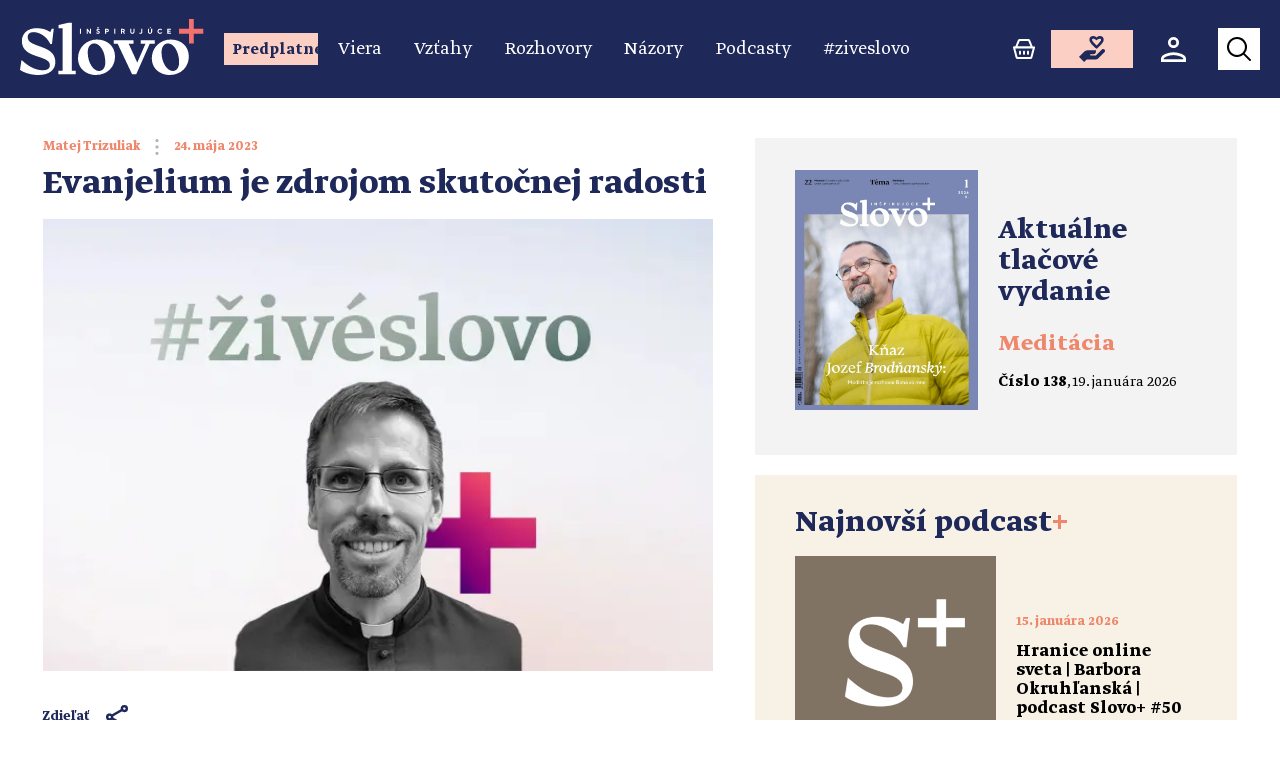

--- FILE ---
content_type: application/javascript; charset=UTF-8
request_url: https://www.slovoplus.sk/_next/static/chunks/pages/index-37023027c2fb2930.js
body_size: -139
content:
(self.webpackChunk_N_E=self.webpackChunk_N_E||[]).push([[405],{8312:function(n,u,t){(window.__NEXT_P=window.__NEXT_P||[]).push(["/",function(){return t(85)}])},85:function(n,u,t){"use strict";t.r(u),t.d(u,{__N_SSG:function(){return c},default:function(){return e}});var _=t(5893),r=t(5548),c=!0;function e(n){return(0,_.jsx)(r.a4,{...n})}}},function(n){n.O(0,[774,888,179],function(){return n(n.s=8312)}),_N_E=n.O()}]);

--- FILE ---
content_type: application/javascript; charset=UTF-8
request_url: https://www.slovoplus.sk/_next/static/chunks/pages/tlacove-vydania/%5Bslug%5D-e18a93b38860aa53.js
body_size: 1222
content:
(self.webpackChunk_N_E=self.webpackChunk_N_E||[]).push([[910],{5096:function(e,i,l){(window.__NEXT_P=window.__NEXT_P||[]).push(["/tlacove-vydania/[slug]",function(){return l(4443)}])},4443:function(e,i,l){"use strict";l.r(i),l.d(i,{PrintComponent:function(){return p},__N_SSG:function(){return j},default:function(){return g}});var s=l(5893),n=l(4303),d=l(3990),t=l(9005),a=l(7294),r=l(878),o=l(3745),c=l(1664),u=l.n(c),v=l(3321),h=l(5675),m=l.n(h),x=l(3983),j=!0;function p(e){var i,l,c,h,j,p,g,w,f,N,_,b,k,I,F;let{print:Z}=e,[D,y]=(0,a.useState)(!1),[E,S]=(0,a.useState)(null);(0,a.useEffect)(()=>{let e=async()=>{let e=await fetch("/api/latest-prints"),i=await e.json();S(i)};e()},[S]),(0,a.useEffect)(()=>{y(!0)},[]);let P=null==Z?void 0:Z.id,U=(null==E?void 0:E.length)?E[0]:null;return(0,s.jsxs)(s.Fragment,{children:[(0,s.jsx)(r.Z,{title:null==Z?void 0:Z.title,description:null==Z?void 0:Z.content,image:(0,x.DW)({src:null==Z?void 0:null===(i=Z.featuredImage)||void 0===i?void 0:null===(l=i.node)||void 0===l?void 0:l.sourceUrl,width:1500})}),(0,s.jsxs)("main",{className:"content-single",children:[(null==U?void 0:U.id)===P&&(0,s.jsx)("div",{className:"page-header",children:(0,s.jsx)("div",{className:"wrap",children:(0,s.jsx)("h1",{className:"page-title",children:"Aktu\xe1lne tlačov\xe9 vydanie"})})}),(0,s.jsxs)("div",{className:"wrap wrap-sidebar",children:[(0,s.jsxs)("article",{className:"section-content",children:[(0,s.jsxs)("div",{className:"top-meta",children:[(null==Z?void 0:null===(c=Z.printFields)||void 0===c?void 0:c.number)&&(0,s.jsxs)("span",{children:["Č\xedslo ",null==Z?void 0:null===(h=Z.printFields)||void 0===h?void 0:h.number]}),(null==Z?void 0:null===(j=Z.printFields)||void 0===j?void 0:j.releaseDate)&&(0,s.jsxs)(s.Fragment,{children:[(0,s.jsx)("img",{className:"date-divider",src:"/images/vdots.svg",alt:""}),(0,s.jsx)("span",{className:"color-blue",children:null==Z?void 0:null===(p=Z.printFields)||void 0===p?void 0:p.releaseDate})]})]}),(0,s.jsx)("h1",{className:"post-title",children:null==Z?void 0:Z.title}),(null==Z?void 0:null===(g=Z.featuredImage)||void 0===g?void 0:null===(w=g.node)||void 0===w?void 0:w.sourceUrl)&&(0,s.jsx)(m(),{className:"next-img",src:(0,x.wD)(Z.featuredImage.node.sourceUrl),alt:null==Z?void 0:Z.title,width:(null===(f=Z.featuredImage.node.mediaDetails)||void 0===f?void 0:f.width)||640,height:(null===(N=Z.featuredImage.node.mediaDetails)||void 0===N?void 0:N.height)||371,sizes:"100vw",priority:!0}),(0,s.jsx)("div",{className:"middle-meta",children:(0,s.jsxs)("a",{className:"share no-decoration link-reverse",href:"https://facebook.com/sharer.php?u=https://www.slovoplus.sk/tlacove-vydania/".concat(null==Z?void 0:Z.slug),title:"Zdieľať na Facebooku",target:"_blank",rel:"noreferrer",children:["Zdieľať",(0,s.jsx)(n.Z,{className:"share-icon"})]})}),(0,s.jsx)("div",{className:"content",dangerouslySetInnerHTML:{__html:null==Z?void 0:Z.content}}),(null==Z?void 0:null===(_=Z.printFields)||void 0===_?void 0:_.previewPdf)&&(0,s.jsx)("div",{className:"preview-container mb3",children:(0,s.jsx)("iframe",{src:"https://docs.google.com/viewer?url=".concat(null==Z?void 0:null===(b=Z.printFields)||void 0===b?void 0:null===(k=b.previewPdf)||void 0===k?void 0:k.mediaItemUrl,"&embedded=true"),frameBorder:"0",height:"500px",width:"100%"})})]}),(0,s.jsxs)("section",{className:"section-right",children:[(0,s.jsx)(o.Z,{zoneId:1}),U&&(0,s.jsxs)("div",{className:"widget latest-print-preview",children:[(0,s.jsx)("div",{className:"img-wrap",children:(0,s.jsx)(m(),{className:"next-img",src:(0,x.wD)(null===(I=U.featuredImage)||void 0===I?void 0:null===(F=I.node)||void 0===F?void 0:F.sourceUrl),alt:U.title,width:640,height:640,sizes:"1vw"})}),(0,s.jsx)("div",{className:"text-center mt1",children:(0,s.jsx)(u(),{href:"/moje-slovoplus",children:(0,s.jsx)(v.Z,{variant:"contained",color:"secondary",children:"Predplatiť si Slovo+"})})})]}),E&&(0,s.jsxs)("div",{className:"widget latest-prints",children:[(0,s.jsx)("h3",{className:"widget-title color-blue",children:"Staršie č\xedsla"}),(0,s.jsx)("div",{className:"list",children:null==E?void 0:E.map((e,i)=>{var l,n;return i?(0,s.jsx)("div",{className:"item",children:(0,s.jsx)(u(),{href:e.uri,children:(0,s.jsx)("span",{className:"link",children:(0,s.jsx)(m(),{className:"next-img",src:(0,x.wD)(null===(l=e.featuredImage)||void 0===l?void 0:null===(n=l.node)||void 0===n?void 0:n.sourceUrl),alt:e.title,width:640,height:640,sizes:"1vw"})})})},e.id):null})})]}),(0,s.jsx)(o.Z,{zoneId:2}),(0,s.jsx)(d.Z,{}),D&&(0,s.jsx)(t.Z,{})]})]})]})]})}function g(e){return(0,s.jsx)(p,{...e})}}},function(e){e.O(0,[774,888,179],function(){return e(e.s=5096)}),_N_E=e.O()}]);

--- FILE ---
content_type: application/javascript; charset=UTF-8
request_url: https://www.slovoplus.sk/_next/static/chunks/pages/_app-fe972ede14c74de6.js
body_size: 258448
content:
(self.webpackChunk_N_E=self.webpackChunk_N_E||[]).push([[888],{8417:function(e,t,n){"use strict";n.d(t,{Z:function(){return $}});var r=function(){function e(e){var t=this;this._insertTag=function(e){var n;n=0===t.tags.length?t.insertionPoint?t.insertionPoint.nextSibling:t.prepend?t.container.firstChild:t.before:t.tags[t.tags.length-1].nextSibling,t.container.insertBefore(e,n),t.tags.push(e)},this.isSpeedy=void 0===e.speedy||e.speedy,this.tags=[],this.ctr=0,this.nonce=e.nonce,this.key=e.key,this.container=e.container,this.prepend=e.prepend,this.insertionPoint=e.insertionPoint,this.before=null}var t=e.prototype;return t.hydrate=function(e){e.forEach(this._insertTag)},t.insert=function(e){if(this.ctr%(this.isSpeedy?65e3:1)==0){var t;this._insertTag(((t=document.createElement("style")).setAttribute("data-emotion",this.key),void 0!==this.nonce&&t.setAttribute("nonce",this.nonce),t.appendChild(document.createTextNode("")),t.setAttribute("data-s",""),t))}var n=this.tags[this.tags.length-1];if(this.isSpeedy){var r=function(e){if(e.sheet)return e.sheet;for(var t=0;t<document.styleSheets.length;t++)if(document.styleSheets[t].ownerNode===e)return document.styleSheets[t]}(n);try{r.insertRule(e,r.cssRules.length)}catch(e){}}else n.appendChild(document.createTextNode(e));this.ctr++},t.flush=function(){this.tags.forEach(function(e){return e.parentNode&&e.parentNode.removeChild(e)}),this.tags=[],this.ctr=0},e}(),o=Math.abs,i=String.fromCharCode,a=Object.assign;function s(e,t,n){return e.replace(t,n)}function l(e,t){return e.indexOf(t)}function u(e,t){return 0|e.charCodeAt(t)}function c(e,t,n){return e.slice(t,n)}function d(e){return e.length}function p(e,t){return t.push(e),e}var f=1,h=1,m=0,g=0,v=0,y="";function b(e,t,n,r,o,i,a){return{value:e,root:t,parent:n,type:r,props:o,children:i,line:f,column:h,length:a,return:""}}function x(e,t){return a(b("",null,null,"",null,null,0),e,{length:-e.length},t)}function w(){return v=g<m?u(y,g++):0,h++,10===v&&(h=1,f++),v}function T(){return u(y,g)}function E(e){switch(e){case 0:case 9:case 10:case 13:case 32:return 5;case 33:case 43:case 44:case 47:case 62:case 64:case 126:case 59:case 123:case 125:return 4;case 58:return 3;case 34:case 39:case 40:case 91:return 2;case 41:case 93:return 1}return 0}function C(e){return f=h=1,m=d(y=e),g=0,[]}function _(e){var t,n;return(t=g-1,n=function e(t){for(;w();)switch(v){case t:return g;case 34:case 39:34!==t&&39!==t&&e(v);break;case 40:41===t&&e(t);break;case 92:w()}return g}(91===e?e+2:40===e?e+1:e),c(y,t,n)).trim()}var S="-ms-",k="-moz-",P="-webkit-",O="comm",N="rule",I="decl",A="@keyframes";function R(e,t){for(var n="",r=e.length,o=0;o<r;o++)n+=t(e[o],o,e,t)||"";return n}function j(e,t,n,r){switch(e.type){case"@layer":if(e.children.length)break;case"@import":case I:return e.return=e.return||e.value;case O:return"";case A:return e.return=e.value+"{"+R(e.children,r)+"}";case N:e.value=e.props.join(",")}return d(n=R(e.children,r))?e.return=e.value+"{"+n+"}":""}function M(e,t,n,r,i,a,l,u,d,p,f){for(var h=i-1,m=0===i?a:[""],g=m.length,v=0,y=0,x=0;v<r;++v)for(var w=0,T=c(e,h+1,h=o(y=l[v])),E=e;w<g;++w)(E=(y>0?m[w]+" "+T:s(T,/&\f/g,m[w])).trim())&&(d[x++]=E);return b(e,t,n,0===i?N:u,d,p,f)}function L(e,t,n,r){return b(e,t,n,I,c(e,0,r),c(e,r+1,-1),r)}var D=function(e,t,n){for(var r=0,o=0;r=o,o=T(),38===r&&12===o&&(t[n]=1),!E(o);)w();return c(y,e,g)},F=function(e,t){var n=-1,r=44;do switch(E(r)){case 0:38===r&&12===T()&&(t[n]=1),e[n]+=D(g-1,t,n);break;case 2:e[n]+=_(r);break;case 4:if(44===r){e[++n]=58===T()?"&\f":"",t[n]=e[n].length;break}default:e[n]+=i(r)}while(r=w());return e},Z=function(e,t){var n;return n=F(C(e),t),y="",n},z=new WeakMap,V=function(e){if("rule"===e.type&&e.parent&&!(e.length<1)){for(var t=e.value,n=e.parent,r=e.column===n.column&&e.line===n.line;"rule"!==n.type;)if(!(n=n.parent))return;if((1!==e.props.length||58===t.charCodeAt(0)||z.get(n))&&!r){z.set(e,!0);for(var o=[],i=Z(t,o),a=n.props,s=0,l=0;s<i.length;s++)for(var u=0;u<a.length;u++,l++)e.props[l]=o[s]?i[s].replace(/&\f/g,a[u]):a[u]+" "+i[s]}}},B=function(e){if("decl"===e.type){var t=e.value;108===t.charCodeAt(0)&&98===t.charCodeAt(2)&&(e.return="",e.value="")}},U=[function(e,t,n,r){if(e.length>-1&&!e.return)switch(e.type){case I:e.return=function e(t,n){switch(45^u(t,0)?(((n<<2^u(t,0))<<2^u(t,1))<<2^u(t,2))<<2^u(t,3):0){case 5103:return P+"print-"+t+t;case 5737:case 4201:case 3177:case 3433:case 1641:case 4457:case 2921:case 5572:case 6356:case 5844:case 3191:case 6645:case 3005:case 6391:case 5879:case 5623:case 6135:case 4599:case 4855:case 4215:case 6389:case 5109:case 5365:case 5621:case 3829:return P+t+t;case 5349:case 4246:case 4810:case 6968:case 2756:return P+t+k+t+S+t+t;case 6828:case 4268:return P+t+S+t+t;case 6165:return P+t+S+"flex-"+t+t;case 5187:return P+t+s(t,/(\w+).+(:[^]+)/,P+"box-$1$2"+S+"flex-$1$2")+t;case 5443:return P+t+S+"flex-item-"+s(t,/flex-|-self/,"")+t;case 4675:return P+t+S+"flex-line-pack"+s(t,/align-content|flex-|-self/,"")+t;case 5548:return P+t+S+s(t,"shrink","negative")+t;case 5292:return P+t+S+s(t,"basis","preferred-size")+t;case 6060:return P+"box-"+s(t,"-grow","")+P+t+S+s(t,"grow","positive")+t;case 4554:return P+s(t,/([^-])(transform)/g,"$1"+P+"$2")+t;case 6187:return s(s(s(t,/(zoom-|grab)/,P+"$1"),/(image-set)/,P+"$1"),t,"")+t;case 5495:case 3959:return s(t,/(image-set\([^]*)/,P+"$1$`$1");case 4968:return s(s(t,/(.+:)(flex-)?(.*)/,P+"box-pack:$3"+S+"flex-pack:$3"),/s.+-b[^;]+/,"justify")+P+t+t;case 4095:case 3583:case 4068:case 2532:return s(t,/(.+)-inline(.+)/,P+"$1$2")+t;case 8116:case 7059:case 5753:case 5535:case 5445:case 5701:case 4933:case 4677:case 5533:case 5789:case 5021:case 4765:if(d(t)-1-n>6)switch(u(t,n+1)){case 109:if(45!==u(t,n+4))break;case 102:return s(t,/(.+:)(.+)-([^]+)/,"$1"+P+"$2-$3$1"+k+(108==u(t,n+3)?"$3":"$2-$3"))+t;case 115:return~l(t,"stretch")?e(s(t,"stretch","fill-available"),n)+t:t}break;case 4949:if(115!==u(t,n+1))break;case 6444:switch(u(t,d(t)-3-(~l(t,"!important")&&10))){case 107:return s(t,":",":"+P)+t;case 101:return s(t,/(.+:)([^;!]+)(;|!.+)?/,"$1"+P+(45===u(t,14)?"inline-":"")+"box$3$1"+P+"$2$3$1"+S+"$2box$3")+t}break;case 5936:switch(u(t,n+11)){case 114:return P+t+S+s(t,/[svh]\w+-[tblr]{2}/,"tb")+t;case 108:return P+t+S+s(t,/[svh]\w+-[tblr]{2}/,"tb-rl")+t;case 45:return P+t+S+s(t,/[svh]\w+-[tblr]{2}/,"lr")+t}return P+t+S+t+t}return t}(e.value,e.length);break;case A:return R([x(e,{value:s(e.value,"@","@"+P)})],r);case N:if(e.length)return e.props.map(function(t){var n;switch(n=t,(n=/(::plac\w+|:read-\w+)/.exec(n))?n[0]:n){case":read-only":case":read-write":return R([x(e,{props:[s(t,/:(read-\w+)/,":"+k+"$1")]})],r);case"::placeholder":return R([x(e,{props:[s(t,/:(plac\w+)/,":"+P+"input-$1")]}),x(e,{props:[s(t,/:(plac\w+)/,":"+k+"$1")]}),x(e,{props:[s(t,/:(plac\w+)/,S+"input-$1")]})],r)}return""}).join("")}}],$=function(e){var t,n,o,a,m,x=e.key;if("css"===x){var S=document.querySelectorAll("style[data-emotion]:not([data-s])");Array.prototype.forEach.call(S,function(e){-1!==e.getAttribute("data-emotion").indexOf(" ")&&(document.head.appendChild(e),e.setAttribute("data-s",""))})}var k=e.stylisPlugins||U,P={},N=[];a=e.container||document.head,Array.prototype.forEach.call(document.querySelectorAll('style[data-emotion^="'+x+' "]'),function(e){for(var t=e.getAttribute("data-emotion").split(" "),n=1;n<t.length;n++)P[t[n]]=!0;N.push(e)});var I=(n=(t=[V,B].concat(k,[j,(o=function(e){m.insert(e)},function(e){!e.root&&(e=e.return)&&o(e)})])).length,function(e,r,o,i){for(var a="",s=0;s<n;s++)a+=t[s](e,r,o,i)||"";return a}),A=function(e){var t,n;return R((n=function e(t,n,r,o,a,m,x,C,S){for(var k,P=0,N=0,I=x,A=0,R=0,j=0,D=1,F=1,Z=1,z=0,V="",B=a,U=m,$=o,q=V;F;)switch(j=z,z=w()){case 40:if(108!=j&&58==u(q,I-1)){-1!=l(q+=s(_(z),"&","&\f"),"&\f")&&(Z=-1);break}case 34:case 39:case 91:q+=_(z);break;case 9:case 10:case 13:case 32:q+=function(e){for(;v=T();)if(v<33)w();else break;return E(e)>2||E(v)>3?"":" "}(j);break;case 92:q+=function(e,t){for(var n;--t&&w()&&!(v<48)&&!(v>102)&&(!(v>57)||!(v<65))&&(!(v>70)||!(v<97)););return n=g+(t<6&&32==T()&&32==w()),c(y,e,n)}(g-1,7);continue;case 47:switch(T()){case 42:case 47:p(b(k=function(e,t){for(;w();)if(e+v===57)break;else if(e+v===84&&47===T())break;return"/*"+c(y,t,g-1)+"*"+i(47===e?e:w())}(w(),g),n,r,O,i(v),c(k,2,-2),0),S);break;default:q+="/"}break;case 123*D:C[P++]=d(q)*Z;case 125*D:case 59:case 0:switch(z){case 0:case 125:F=0;case 59+N:-1==Z&&(q=s(q,/\f/g,"")),R>0&&d(q)-I&&p(R>32?L(q+";",o,r,I-1):L(s(q," ","")+";",o,r,I-2),S);break;case 59:q+=";";default:if(p($=M(q,n,r,P,N,a,C,V,B=[],U=[],I),m),123===z){if(0===N)e(q,n,$,$,B,m,I,C,U);else switch(99===A&&110===u(q,3)?100:A){case 100:case 108:case 109:case 115:e(t,$,$,o&&p(M(t,$,$,0,0,a,C,V,a,B=[],I),U),a,U,I,C,o?B:U);break;default:e(q,$,$,$,[""],U,0,C,U)}}}P=N=R=0,D=Z=1,V=q="",I=x;break;case 58:I=1+d(q),R=j;default:if(D<1){if(123==z)--D;else if(125==z&&0==D++&&125==(v=g>0?u(y,--g):0,h--,10===v&&(h=1,f--),v))continue}switch(q+=i(z),z*D){case 38:Z=N>0?1:(q+="\f",-1);break;case 44:C[P++]=(d(q)-1)*Z,Z=1;break;case 64:45===T()&&(q+=_(w())),A=T(),N=I=d(V=q+=function(e){for(;!E(T());)w();return c(y,e,g)}(g)),z++;break;case 45:45===j&&2==d(q)&&(D=0)}}return m}("",null,null,null,[""],t=C(t=e),0,[0],t),y="",n),I)},D={key:x,sheet:new r({key:x,container:a,nonce:e.nonce,speedy:e.speedy,prepend:e.prepend,insertionPoint:e.insertionPoint}),nonce:e.nonce,inserted:P,registered:{},insert:function(e,t,n,r){m=n,A(e?e+"{"+t.styles+"}":t.styles),r&&(D.inserted[t.name]=!0)}};return D.sheet.hydrate(N),D}},5042:function(e,t,n){"use strict";function r(e){var t=Object.create(null);return function(n){return void 0===t[n]&&(t[n]=e(n)),t[n]}}n.d(t,{Z:function(){return r}})},5260:function(e,t,n){"use strict";n.d(t,{T:function(){return l},i:function(){return i},w:function(){return s}});var r=n(7294),o=n(8417);n(8137),n(7278);var i=!0,a=r.createContext("undefined"!=typeof HTMLElement?(0,o.Z)({key:"css"}):null);a.Provider;var s=function(e){return(0,r.forwardRef)(function(t,n){return e(t,(0,r.useContext)(a),n)})};i||(s=function(e){return function(t){var n=(0,r.useContext)(a);return null===n?(n=(0,o.Z)({key:"css"}),r.createElement(a.Provider,{value:n},e(t,n))):e(t,n)}});var l=r.createContext({})},917:function(e,t,n){"use strict";n.d(t,{F4:function(){return c},iv:function(){return u},xB:function(){return l}});var r=n(5260),o=n(7294),i=n(444),a=n(7278),s=n(8137);n(8417),n(8679);var l=(0,r.w)(function(e,t){var n=e.styles,l=(0,s.O)([n],void 0,o.useContext(r.T));if(!r.i){for(var u,c=l.name,d=l.styles,p=l.next;void 0!==p;)c+=" "+p.name,d+=p.styles,p=p.next;var f=!0===t.compat,h=t.insert("",{name:c,styles:d},t.sheet,f);return f?null:o.createElement("style",((u={})["data-emotion"]=t.key+"-global "+c,u.dangerouslySetInnerHTML={__html:h},u.nonce=t.sheet.nonce,u))}var m=o.useRef();return(0,a.j)(function(){var e=t.key+"-global",n=new t.sheet.constructor({key:e,nonce:t.sheet.nonce,container:t.sheet.container,speedy:t.sheet.isSpeedy}),r=!1,o=document.querySelector('style[data-emotion="'+e+" "+l.name+'"]');return t.sheet.tags.length&&(n.before=t.sheet.tags[0]),null!==o&&(r=!0,o.setAttribute("data-emotion",e),n.hydrate([o])),m.current=[n,r],function(){n.flush()}},[t]),(0,a.j)(function(){var e=m.current,n=e[0];if(e[1]){e[1]=!1;return}if(void 0!==l.next&&(0,i.My)(t,l.next,!0),n.tags.length){var r=n.tags[n.tags.length-1].nextElementSibling;n.before=r,n.flush()}t.insert("",l,n,!1)},[t,l.name]),null});function u(){for(var e=arguments.length,t=Array(e),n=0;n<e;n++)t[n]=arguments[n];return(0,s.O)(t)}var c=function(){var e=u.apply(void 0,arguments),t="animation-"+e.name;return{name:t,styles:"@keyframes "+t+"{"+e.styles+"}",anim:1,toString:function(){return"_EMO_"+this.name+"_"+this.styles+"_EMO_"}}}},8137:function(e,t,n){"use strict";n.d(t,{O:function(){return h}});var r,o={animationIterationCount:1,aspectRatio:1,borderImageOutset:1,borderImageSlice:1,borderImageWidth:1,boxFlex:1,boxFlexGroup:1,boxOrdinalGroup:1,columnCount:1,columns:1,flex:1,flexGrow:1,flexPositive:1,flexShrink:1,flexNegative:1,flexOrder:1,gridRow:1,gridRowEnd:1,gridRowSpan:1,gridRowStart:1,gridColumn:1,gridColumnEnd:1,gridColumnSpan:1,gridColumnStart:1,msGridRow:1,msGridRowSpan:1,msGridColumn:1,msGridColumnSpan:1,fontWeight:1,lineHeight:1,opacity:1,order:1,orphans:1,tabSize:1,widows:1,zIndex:1,zoom:1,WebkitLineClamp:1,fillOpacity:1,floodOpacity:1,stopOpacity:1,strokeDasharray:1,strokeDashoffset:1,strokeMiterlimit:1,strokeOpacity:1,strokeWidth:1},i=n(5042),a=/[A-Z]|^ms/g,s=/_EMO_([^_]+?)_([^]*?)_EMO_/g,l=function(e){return 45===e.charCodeAt(1)},u=function(e){return null!=e&&"boolean"!=typeof e},c=(0,i.Z)(function(e){return l(e)?e:e.replace(a,"-$&").toLowerCase()}),d=function(e,t){switch(e){case"animation":case"animationName":if("string"==typeof t)return t.replace(s,function(e,t,n){return r={name:t,styles:n,next:r},t})}return 1===o[e]||l(e)||"number"!=typeof t||0===t?t:t+"px"};function p(e,t,n){if(null==n)return"";if(void 0!==n.__emotion_styles)return n;switch(typeof n){case"boolean":return"";case"object":if(1===n.anim)return r={name:n.name,styles:n.styles,next:r},n.name;if(void 0!==n.styles){var o=n.next;if(void 0!==o)for(;void 0!==o;)r={name:o.name,styles:o.styles,next:r},o=o.next;return n.styles+";"}return function(e,t,n){var r="";if(Array.isArray(n))for(var o=0;o<n.length;o++)r+=p(e,t,n[o])+";";else for(var i in n){var a=n[i];if("object"!=typeof a)null!=t&&void 0!==t[a]?r+=i+"{"+t[a]+"}":u(a)&&(r+=c(i)+":"+d(i,a)+";");else if(Array.isArray(a)&&"string"==typeof a[0]&&(null==t||void 0===t[a[0]]))for(var s=0;s<a.length;s++)u(a[s])&&(r+=c(i)+":"+d(i,a[s])+";");else{var l=p(e,t,a);switch(i){case"animation":case"animationName":r+=c(i)+":"+l+";";break;default:r+=i+"{"+l+"}"}}}return r}(e,t,n);case"function":if(void 0!==e){var i=r,a=n(e);return r=i,p(e,t,a)}}if(null==t)return n;var s=t[n];return void 0!==s?s:n}var f=/label:\s*([^\s;\n{]+)\s*(;|$)/g,h=function(e,t,n){if(1===e.length&&"object"==typeof e[0]&&null!==e[0]&&void 0!==e[0].styles)return e[0];var o,i=!0,a="";r=void 0;var s=e[0];null==s||void 0===s.raw?(i=!1,a+=p(n,t,s)):a+=s[0];for(var l=1;l<e.length;l++)a+=p(n,t,e[l]),i&&(a+=s[l]);f.lastIndex=0;for(var u="";null!==(o=f.exec(a));)u+="-"+o[1];return{name:function(e){for(var t,n=0,r=0,o=e.length;o>=4;++r,o-=4)t=(65535&(t=255&e.charCodeAt(r)|(255&e.charCodeAt(++r))<<8|(255&e.charCodeAt(++r))<<16|(255&e.charCodeAt(++r))<<24))*1540483477+((t>>>16)*59797<<16),t^=t>>>24,n=(65535&t)*1540483477+((t>>>16)*59797<<16)^(65535&n)*1540483477+((n>>>16)*59797<<16);switch(o){case 3:n^=(255&e.charCodeAt(r+2))<<16;case 2:n^=(255&e.charCodeAt(r+1))<<8;case 1:n^=255&e.charCodeAt(r),n=(65535&n)*1540483477+((n>>>16)*59797<<16)}return n^=n>>>13,(((n=(65535&n)*1540483477+((n>>>16)*59797<<16))^n>>>15)>>>0).toString(36)}(a)+u,styles:a,next:r}}},7278:function(e,t,n){"use strict";n.d(t,{L:function(){return a},j:function(){return s}});var r,o=n(7294),i=!!(r||(r=n.t(o,2))).useInsertionEffect&&(r||(r=n.t(o,2))).useInsertionEffect,a=i||function(e){return e()},s=i||o.useLayoutEffect},444:function(e,t,n){"use strict";function r(e,t,n){var r="";return n.split(" ").forEach(function(n){void 0!==e[n]?t.push(e[n]+";"):r+=n+" "}),r}n.d(t,{My:function(){return i},fp:function(){return r},hC:function(){return o}});var o=function(e,t,n){var r=e.key+"-"+t.name;!1===n&&void 0===e.registered[r]&&(e.registered[r]=t.styles)},i=function(e,t,n){o(e,t,n);var r=e.key+"-"+t.name;if(void 0===e.inserted[t.name]){var i=t;do e.insert(t===i?"."+r:"",i,e.sheet,!0),i=i.next;while(void 0!==i)}}},437:function(e,t,n){"use strict";function r(e,t=[]){if(void 0===e)return{};let n={};return Object.keys(e).filter(n=>n.match(/^on[A-Z]/)&&"function"==typeof e[n]&&!t.includes(n)).forEach(t=>{n[t]=e[t]}),n}n.d(t,{Z:function(){return r}})},8442:function(e,t,n){"use strict";function r(e){return"string"==typeof e}n.d(t,{Z:function(){return r}})},1276:function(e,t,n){"use strict";function r(e,t){return"function"==typeof e?e(t):e}n.d(t,{Z:function(){return r}})},977:function(e,t,n){"use strict";n.d(t,{Z:function(){return p}});var r=n(7462),o=n(3366),i=n(67),a=n(8442),s=n(6010),l=n(437);function u(e){if(void 0===e)return{};let t={};return Object.keys(e).filter(t=>!(t.match(/^on[A-Z]/)&&"function"==typeof e[t])).forEach(n=>{t[n]=e[n]}),t}var c=n(1276);let d=["elementType","externalSlotProps","ownerState"];function p(e){var t,n;let{elementType:p,externalSlotProps:f,ownerState:h}=e,m=(0,o.Z)(e,d),g=(0,c.Z)(f,h),{props:v,internalRef:y}=function(e){let{getSlotProps:t,additionalProps:n,externalSlotProps:o,externalForwardedProps:i,className:a}=e;if(!t){let e=(0,s.Z)(null==i?void 0:i.className,null==o?void 0:o.className,a,null==n?void 0:n.className),t=(0,r.Z)({},null==n?void 0:n.style,null==i?void 0:i.style,null==o?void 0:o.style),l=(0,r.Z)({},n,i,o);return e.length>0&&(l.className=e),Object.keys(t).length>0&&(l.style=t),{props:l,internalRef:void 0}}let c=(0,l.Z)((0,r.Z)({},i,o)),d=u(o),p=u(i),f=t(c),h=(0,s.Z)(null==f?void 0:f.className,null==n?void 0:n.className,a,null==i?void 0:i.className,null==o?void 0:o.className),m=(0,r.Z)({},null==f?void 0:f.style,null==n?void 0:n.style,null==i?void 0:i.style,null==o?void 0:o.style),g=(0,r.Z)({},f,n,p,d);return h.length>0&&(g.className=h),Object.keys(m).length>0&&(g.style=m),{props:g,internalRef:f.ref}}((0,r.Z)({},m,{externalSlotProps:g})),b=(0,i.Z)(y,null==g?void 0:g.ref,null==(t=e.additionalProps)?void 0:t.ref),x=(n=(0,r.Z)({},v,{ref:b}),void 0===p||(0,a.Z)(p)?n:(0,r.Z)({},n,{ownerState:(0,r.Z)({},n.ownerState,h)}));return x}},4808:function(e,t,n){"use strict";n.d(t,{Z:function(){return b}});var r=n(3366),o=n(7462),i=n(7294),a=n(6010),s=n(4435),l=n(1496),u=n(7623),c=n(6628),d=n(1588),p=n(4867);function f(e){return(0,p.Z)("MuiBackdrop",e)}(0,d.Z)("MuiBackdrop",["root","invisible"]);var h=n(5893);let m=["children","className","component","components","componentsProps","invisible","open","slotProps","slots","TransitionComponent","transitionDuration"],g=e=>{let{classes:t,invisible:n}=e;return(0,s.Z)({root:["root",n&&"invisible"]},f,t)},v=(0,l.ZP)("div",{name:"MuiBackdrop",slot:"Root",overridesResolver:(e,t)=>{let{ownerState:n}=e;return[t.root,n.invisible&&t.invisible]}})(({ownerState:e})=>(0,o.Z)({position:"fixed",display:"flex",alignItems:"center",justifyContent:"center",right:0,bottom:0,top:0,left:0,backgroundColor:"rgba(0, 0, 0, 0.5)",WebkitTapHighlightColor:"transparent"},e.invisible&&{backgroundColor:"transparent"})),y=i.forwardRef(function(e,t){var n,i,s;let l=(0,u.Z)({props:e,name:"MuiBackdrop"}),{children:d,className:p,component:f="div",components:y={},componentsProps:b={},invisible:x=!1,open:w,slotProps:T={},slots:E={},TransitionComponent:C=c.Z,transitionDuration:_}=l,S=(0,r.Z)(l,m),k=(0,o.Z)({},l,{component:f,invisible:x}),P=g(k),O=null!=(n=T.root)?n:b.root;return(0,h.jsx)(C,(0,o.Z)({in:w,timeout:_},S,{children:(0,h.jsx)(v,(0,o.Z)({"aria-hidden":!0},O,{as:null!=(i=null!=(s=E.root)?s:y.Root)?i:f,className:(0,a.Z)(P.root,p,null==O?void 0:O.className),ownerState:(0,o.Z)({},k,null==O?void 0:O.ownerState),classes:P,ref:t,children:d}))}))});var b=y},7357:function(e,t,n){"use strict";n.d(t,{Z:function(){return y}});var r=n(7462),o=n(3366),i=n(7294),a=n(6010),s=n(9731),l=n(6523),u=n(9707),c=n(6682),d=n(5893);let p=["className","component"];var f=n(7078),h=n(8239),m=n(606);let g=(0,h.Z)(),v=function(e={}){let{themeId:t,defaultTheme:n,defaultClassName:f="MuiBox-root",generateClassName:h}=e,m=(0,s.ZP)("div",{shouldForwardProp:e=>"theme"!==e&&"sx"!==e&&"as"!==e})(l.Z),g=i.forwardRef(function(e,i){let s=(0,c.Z)(n),l=(0,u.Z)(e),{className:g,component:v="div"}=l,y=(0,o.Z)(l,p);return(0,d.jsx)(m,(0,r.Z)({as:v,ref:i,className:(0,a.Z)(g,h?h(f):f),theme:t&&s[t]||s},y))});return g}({themeId:m.Z,defaultTheme:g,defaultClassName:"MuiBox-root",generateClassName:f.Z.generate});var y=v},3321:function(e,t,n){"use strict";n.d(t,{Z:function(){return k}});var r=n(3366),o=n(7462),i=n(7294),a=n(6010),s=n(7925),l=n(4435),u=n(1796),c=n(1496),d=n(7623),p=n(8652),f=n(8216),h=n(1588),m=n(4867);function g(e){return(0,m.Z)("MuiButton",e)}let v=(0,h.Z)("MuiButton",["root","text","textInherit","textPrimary","textSecondary","textSuccess","textError","textInfo","textWarning","outlined","outlinedInherit","outlinedPrimary","outlinedSecondary","outlinedSuccess","outlinedError","outlinedInfo","outlinedWarning","contained","containedInherit","containedPrimary","containedSecondary","containedSuccess","containedError","containedInfo","containedWarning","disableElevation","focusVisible","disabled","colorInherit","textSizeSmall","textSizeMedium","textSizeLarge","outlinedSizeSmall","outlinedSizeMedium","outlinedSizeLarge","containedSizeSmall","containedSizeMedium","containedSizeLarge","sizeMedium","sizeSmall","sizeLarge","fullWidth","startIcon","endIcon","iconSizeSmall","iconSizeMedium","iconSizeLarge"]),y=i.createContext({});var b=n(5893);let x=["children","color","component","className","disabled","disableElevation","disableFocusRipple","endIcon","focusVisibleClassName","fullWidth","size","startIcon","type","variant"],w=e=>{let{color:t,disableElevation:n,fullWidth:r,size:i,variant:a,classes:s}=e,u={root:["root",a,`${a}${(0,f.Z)(t)}`,`size${(0,f.Z)(i)}`,`${a}Size${(0,f.Z)(i)}`,"inherit"===t&&"colorInherit",n&&"disableElevation",r&&"fullWidth"],label:["label"],startIcon:["startIcon",`iconSize${(0,f.Z)(i)}`],endIcon:["endIcon",`iconSize${(0,f.Z)(i)}`]},c=(0,l.Z)(u,g,s);return(0,o.Z)({},s,c)},T=e=>(0,o.Z)({},"small"===e.size&&{"& > *:nth-of-type(1)":{fontSize:18}},"medium"===e.size&&{"& > *:nth-of-type(1)":{fontSize:20}},"large"===e.size&&{"& > *:nth-of-type(1)":{fontSize:22}}),E=(0,c.ZP)(p.Z,{shouldForwardProp:e=>(0,c.FO)(e)||"classes"===e,name:"MuiButton",slot:"Root",overridesResolver:(e,t)=>{let{ownerState:n}=e;return[t.root,t[n.variant],t[`${n.variant}${(0,f.Z)(n.color)}`],t[`size${(0,f.Z)(n.size)}`],t[`${n.variant}Size${(0,f.Z)(n.size)}`],"inherit"===n.color&&t.colorInherit,n.disableElevation&&t.disableElevation,n.fullWidth&&t.fullWidth]}})(({theme:e,ownerState:t})=>{var n,r;let i="light"===e.palette.mode?e.palette.grey[300]:e.palette.grey[800],a="light"===e.palette.mode?e.palette.grey.A100:e.palette.grey[700];return(0,o.Z)({},e.typography.button,{minWidth:64,padding:"6px 16px",borderRadius:(e.vars||e).shape.borderRadius,transition:e.transitions.create(["background-color","box-shadow","border-color","color"],{duration:e.transitions.duration.short}),"&:hover":(0,o.Z)({textDecoration:"none",backgroundColor:e.vars?`rgba(${e.vars.palette.text.primaryChannel} / ${e.vars.palette.action.hoverOpacity})`:(0,u.Fq)(e.palette.text.primary,e.palette.action.hoverOpacity),"@media (hover: none)":{backgroundColor:"transparent"}},"text"===t.variant&&"inherit"!==t.color&&{backgroundColor:e.vars?`rgba(${e.vars.palette[t.color].mainChannel} / ${e.vars.palette.action.hoverOpacity})`:(0,u.Fq)(e.palette[t.color].main,e.palette.action.hoverOpacity),"@media (hover: none)":{backgroundColor:"transparent"}},"outlined"===t.variant&&"inherit"!==t.color&&{border:`1px solid ${(e.vars||e).palette[t.color].main}`,backgroundColor:e.vars?`rgba(${e.vars.palette[t.color].mainChannel} / ${e.vars.palette.action.hoverOpacity})`:(0,u.Fq)(e.palette[t.color].main,e.palette.action.hoverOpacity),"@media (hover: none)":{backgroundColor:"transparent"}},"contained"===t.variant&&{backgroundColor:e.vars?e.vars.palette.Button.inheritContainedHoverBg:a,boxShadow:(e.vars||e).shadows[4],"@media (hover: none)":{boxShadow:(e.vars||e).shadows[2],backgroundColor:(e.vars||e).palette.grey[300]}},"contained"===t.variant&&"inherit"!==t.color&&{backgroundColor:(e.vars||e).palette[t.color].dark,"@media (hover: none)":{backgroundColor:(e.vars||e).palette[t.color].main}}),"&:active":(0,o.Z)({},"contained"===t.variant&&{boxShadow:(e.vars||e).shadows[8]}),[`&.${v.focusVisible}`]:(0,o.Z)({},"contained"===t.variant&&{boxShadow:(e.vars||e).shadows[6]}),[`&.${v.disabled}`]:(0,o.Z)({color:(e.vars||e).palette.action.disabled},"outlined"===t.variant&&{border:`1px solid ${(e.vars||e).palette.action.disabledBackground}`},"contained"===t.variant&&{color:(e.vars||e).palette.action.disabled,boxShadow:(e.vars||e).shadows[0],backgroundColor:(e.vars||e).palette.action.disabledBackground})},"text"===t.variant&&{padding:"6px 8px"},"text"===t.variant&&"inherit"!==t.color&&{color:(e.vars||e).palette[t.color].main},"outlined"===t.variant&&{padding:"5px 15px",border:"1px solid currentColor"},"outlined"===t.variant&&"inherit"!==t.color&&{color:(e.vars||e).palette[t.color].main,border:e.vars?`1px solid rgba(${e.vars.palette[t.color].mainChannel} / 0.5)`:`1px solid ${(0,u.Fq)(e.palette[t.color].main,.5)}`},"contained"===t.variant&&{color:e.vars?e.vars.palette.text.primary:null==(n=(r=e.palette).getContrastText)?void 0:n.call(r,e.palette.grey[300]),backgroundColor:e.vars?e.vars.palette.Button.inheritContainedBg:i,boxShadow:(e.vars||e).shadows[2]},"contained"===t.variant&&"inherit"!==t.color&&{color:(e.vars||e).palette[t.color].contrastText,backgroundColor:(e.vars||e).palette[t.color].main},"inherit"===t.color&&{color:"inherit",borderColor:"currentColor"},"small"===t.size&&"text"===t.variant&&{padding:"4px 5px",fontSize:e.typography.pxToRem(13)},"large"===t.size&&"text"===t.variant&&{padding:"8px 11px",fontSize:e.typography.pxToRem(15)},"small"===t.size&&"outlined"===t.variant&&{padding:"3px 9px",fontSize:e.typography.pxToRem(13)},"large"===t.size&&"outlined"===t.variant&&{padding:"7px 21px",fontSize:e.typography.pxToRem(15)},"small"===t.size&&"contained"===t.variant&&{padding:"4px 10px",fontSize:e.typography.pxToRem(13)},"large"===t.size&&"contained"===t.variant&&{padding:"8px 22px",fontSize:e.typography.pxToRem(15)},t.fullWidth&&{width:"100%"})},({ownerState:e})=>e.disableElevation&&{boxShadow:"none","&:hover":{boxShadow:"none"},[`&.${v.focusVisible}`]:{boxShadow:"none"},"&:active":{boxShadow:"none"},[`&.${v.disabled}`]:{boxShadow:"none"}}),C=(0,c.ZP)("span",{name:"MuiButton",slot:"StartIcon",overridesResolver:(e,t)=>{let{ownerState:n}=e;return[t.startIcon,t[`iconSize${(0,f.Z)(n.size)}`]]}})(({ownerState:e})=>(0,o.Z)({display:"inherit",marginRight:8,marginLeft:-4},"small"===e.size&&{marginLeft:-2},T(e))),_=(0,c.ZP)("span",{name:"MuiButton",slot:"EndIcon",overridesResolver:(e,t)=>{let{ownerState:n}=e;return[t.endIcon,t[`iconSize${(0,f.Z)(n.size)}`]]}})(({ownerState:e})=>(0,o.Z)({display:"inherit",marginRight:-4,marginLeft:8},"small"===e.size&&{marginRight:-2},T(e))),S=i.forwardRef(function(e,t){let n=i.useContext(y),l=(0,s.Z)(n,e),u=(0,d.Z)({props:l,name:"MuiButton"}),{children:c,color:p="primary",component:f="button",className:h,disabled:m=!1,disableElevation:g=!1,disableFocusRipple:v=!1,endIcon:T,focusVisibleClassName:S,fullWidth:k=!1,size:P="medium",startIcon:O,type:N,variant:I="text"}=u,A=(0,r.Z)(u,x),R=(0,o.Z)({},u,{color:p,component:f,disabled:m,disableElevation:g,disableFocusRipple:v,fullWidth:k,size:P,type:N,variant:I}),j=w(R),M=O&&(0,b.jsx)(C,{className:j.startIcon,ownerState:R,children:O}),L=T&&(0,b.jsx)(_,{className:j.endIcon,ownerState:R,children:T});return(0,b.jsxs)(E,(0,o.Z)({ownerState:R,className:(0,a.Z)(n.className,j.root,h),component:f,disabled:m,focusRipple:!v,focusVisibleClassName:(0,a.Z)(j.focusVisible,S),ref:t,type:N},A,{classes:j,children:[M,c,L]}))});var k=S},8652:function(e,t,n){"use strict";let r;n.d(t,{Z:function(){return H}});var o=n(7462),i=n(3366),a=n(7294),s=n(6010),l=n(4435),u=n(1496),c=n(7623),d=n(1705),p=n(3633).Z;let f=!0,h=!1,m={text:!0,search:!0,url:!0,tel:!0,email:!0,password:!0,number:!0,date:!0,month:!0,week:!0,time:!0,datetime:!0,"datetime-local":!0};function g(e){e.metaKey||e.altKey||e.ctrlKey||(f=!0)}function v(){f=!1}function y(){"hidden"===this.visibilityState&&h&&(f=!0)}var b=function(){let e=a.useCallback(e=>{if(null!=e){var t;(t=e.ownerDocument).addEventListener("keydown",g,!0),t.addEventListener("mousedown",v,!0),t.addEventListener("pointerdown",v,!0),t.addEventListener("touchstart",v,!0),t.addEventListener("visibilitychange",y,!0)}},[]),t=a.useRef(!1);return{isFocusVisibleRef:t,onFocus:function(e){return!!function(e){let{target:t}=e;try{return t.matches(":focus-visible")}catch(e){}return f||function(e){let{type:t,tagName:n}=e;return"INPUT"===n&&!!m[t]&&!e.readOnly||"TEXTAREA"===n&&!e.readOnly||!!e.isContentEditable}(t)}(e)&&(t.current=!0,!0)},onBlur:function(){return!!t.current&&(h=!0,window.clearTimeout(r),r=window.setTimeout(()=>{h=!1},100),t.current=!1,!0)},ref:e}},x=n(5068),w=n(220);function T(e,t){var n=Object.create(null);return e&&a.Children.map(e,function(e){return e}).forEach(function(e){n[e.key]=t&&(0,a.isValidElement)(e)?t(e):e}),n}function E(e,t,n){return null!=n[t]?n[t]:e.props[t]}var C=Object.values||function(e){return Object.keys(e).map(function(t){return e[t]})},_=function(e){function t(t,n){var r,o=(r=e.call(this,t,n)||this).handleExited.bind(function(e){if(void 0===e)throw ReferenceError("this hasn't been initialised - super() hasn't been called");return e}(r));return r.state={contextValue:{isMounting:!0},handleExited:o,firstRender:!0},r}(0,x.Z)(t,e);var n=t.prototype;return n.componentDidMount=function(){this.mounted=!0,this.setState({contextValue:{isMounting:!1}})},n.componentWillUnmount=function(){this.mounted=!1},t.getDerivedStateFromProps=function(e,t){var n,r,o=t.children,i=t.handleExited;return{children:t.firstRender?T(e.children,function(t){return(0,a.cloneElement)(t,{onExited:i.bind(null,t),in:!0,appear:E(t,"appear",e),enter:E(t,"enter",e),exit:E(t,"exit",e)})}):(Object.keys(r=function(e,t){function n(n){return n in t?t[n]:e[n]}e=e||{},t=t||{};var r,o=Object.create(null),i=[];for(var a in e)a in t?i.length&&(o[a]=i,i=[]):i.push(a);var s={};for(var l in t){if(o[l])for(r=0;r<o[l].length;r++){var u=o[l][r];s[o[l][r]]=n(u)}s[l]=n(l)}for(r=0;r<i.length;r++)s[i[r]]=n(i[r]);return s}(o,n=T(e.children))).forEach(function(t){var s=r[t];if((0,a.isValidElement)(s)){var l=t in o,u=t in n,c=o[t],d=(0,a.isValidElement)(c)&&!c.props.in;u&&(!l||d)?r[t]=(0,a.cloneElement)(s,{onExited:i.bind(null,s),in:!0,exit:E(s,"exit",e),enter:E(s,"enter",e)}):u||!l||d?u&&l&&(0,a.isValidElement)(c)&&(r[t]=(0,a.cloneElement)(s,{onExited:i.bind(null,s),in:c.props.in,exit:E(s,"exit",e),enter:E(s,"enter",e)})):r[t]=(0,a.cloneElement)(s,{in:!1})}}),r),firstRender:!1}},n.handleExited=function(e,t){var n=T(this.props.children);e.key in n||(e.props.onExited&&e.props.onExited(t),this.mounted&&this.setState(function(t){var n=(0,o.Z)({},t.children);return delete n[e.key],{children:n}}))},n.render=function(){var e=this.props,t=e.component,n=e.childFactory,r=(0,i.Z)(e,["component","childFactory"]),o=this.state.contextValue,s=C(this.state.children).map(n);return(delete r.appear,delete r.enter,delete r.exit,null===t)?a.createElement(w.Z.Provider,{value:o},s):a.createElement(w.Z.Provider,{value:o},a.createElement(t,r,s))},t}(a.Component);_.propTypes={},_.defaultProps={component:"div",childFactory:function(e){return e}};var S=n(917),k=n(5893),P=n(1588);let O=(0,P.Z)("MuiTouchRipple",["root","ripple","rippleVisible","ripplePulsate","child","childLeaving","childPulsate"]),N=["center","classes","className"],I=e=>e,A,R,j,M,L=(0,S.F4)(A||(A=I`
  0% {
    transform: scale(0);
    opacity: 0.1;
  }

  100% {
    transform: scale(1);
    opacity: 0.3;
  }
`)),D=(0,S.F4)(R||(R=I`
  0% {
    opacity: 1;
  }

  100% {
    opacity: 0;
  }
`)),F=(0,S.F4)(j||(j=I`
  0% {
    transform: scale(1);
  }

  50% {
    transform: scale(0.92);
  }

  100% {
    transform: scale(1);
  }
`)),Z=(0,u.ZP)("span",{name:"MuiTouchRipple",slot:"Root"})({overflow:"hidden",pointerEvents:"none",position:"absolute",zIndex:0,top:0,right:0,bottom:0,left:0,borderRadius:"inherit"}),z=(0,u.ZP)(function(e){let{className:t,classes:n,pulsate:r=!1,rippleX:o,rippleY:i,rippleSize:l,in:u,onExited:c,timeout:d}=e,[p,f]=a.useState(!1),h=(0,s.Z)(t,n.ripple,n.rippleVisible,r&&n.ripplePulsate),m=(0,s.Z)(n.child,p&&n.childLeaving,r&&n.childPulsate);return u||p||f(!0),a.useEffect(()=>{if(!u&&null!=c){let e=setTimeout(c,d);return()=>{clearTimeout(e)}}},[c,u,d]),(0,k.jsx)("span",{className:h,style:{width:l,height:l,top:-(l/2)+i,left:-(l/2)+o},children:(0,k.jsx)("span",{className:m})})},{name:"MuiTouchRipple",slot:"Ripple"})(M||(M=I`
  opacity: 0;
  position: absolute;

  &.${0} {
    opacity: 0.3;
    transform: scale(1);
    animation-name: ${0};
    animation-duration: ${0}ms;
    animation-timing-function: ${0};
  }

  &.${0} {
    animation-duration: ${0}ms;
  }

  & .${0} {
    opacity: 1;
    display: block;
    width: 100%;
    height: 100%;
    border-radius: 50%;
    background-color: currentColor;
  }

  & .${0} {
    opacity: 0;
    animation-name: ${0};
    animation-duration: ${0}ms;
    animation-timing-function: ${0};
  }

  & .${0} {
    position: absolute;
    /* @noflip */
    left: 0px;
    top: 0;
    animation-name: ${0};
    animation-duration: 2500ms;
    animation-timing-function: ${0};
    animation-iteration-count: infinite;
    animation-delay: 200ms;
  }
`),O.rippleVisible,L,550,({theme:e})=>e.transitions.easing.easeInOut,O.ripplePulsate,({theme:e})=>e.transitions.duration.shorter,O.child,O.childLeaving,D,550,({theme:e})=>e.transitions.easing.easeInOut,O.childPulsate,F,({theme:e})=>e.transitions.easing.easeInOut),V=a.forwardRef(function(e,t){let n=(0,c.Z)({props:e,name:"MuiTouchRipple"}),{center:r=!1,classes:l={},className:u}=n,d=(0,i.Z)(n,N),[p,f]=a.useState([]),h=a.useRef(0),m=a.useRef(null);a.useEffect(()=>{m.current&&(m.current(),m.current=null)},[p]);let g=a.useRef(!1),v=a.useRef(null),y=a.useRef(null),b=a.useRef(null);a.useEffect(()=>()=>{clearTimeout(v.current)},[]);let x=a.useCallback(e=>{let{pulsate:t,rippleX:n,rippleY:r,rippleSize:o,cb:i}=e;f(e=>[...e,(0,k.jsx)(z,{classes:{ripple:(0,s.Z)(l.ripple,O.ripple),rippleVisible:(0,s.Z)(l.rippleVisible,O.rippleVisible),ripplePulsate:(0,s.Z)(l.ripplePulsate,O.ripplePulsate),child:(0,s.Z)(l.child,O.child),childLeaving:(0,s.Z)(l.childLeaving,O.childLeaving),childPulsate:(0,s.Z)(l.childPulsate,O.childPulsate)},timeout:550,pulsate:t,rippleX:n,rippleY:r,rippleSize:o},h.current)]),h.current+=1,m.current=i},[l]),w=a.useCallback((e={},t={},n=()=>{})=>{let o,i,a;let{pulsate:s=!1,center:l=r||t.pulsate,fakeElement:u=!1}=t;if((null==e?void 0:e.type)==="mousedown"&&g.current){g.current=!1;return}(null==e?void 0:e.type)==="touchstart"&&(g.current=!0);let c=u?null:b.current,d=c?c.getBoundingClientRect():{width:0,height:0,left:0,top:0};if(!l&&void 0!==e&&(0!==e.clientX||0!==e.clientY)&&(e.clientX||e.touches)){let{clientX:t,clientY:n}=e.touches&&e.touches.length>0?e.touches[0]:e;o=Math.round(t-d.left),i=Math.round(n-d.top)}else o=Math.round(d.width/2),i=Math.round(d.height/2);if(l)(a=Math.sqrt((2*d.width**2+d.height**2)/3))%2==0&&(a+=1);else{let e=2*Math.max(Math.abs((c?c.clientWidth:0)-o),o)+2,t=2*Math.max(Math.abs((c?c.clientHeight:0)-i),i)+2;a=Math.sqrt(e**2+t**2)}null!=e&&e.touches?null===y.current&&(y.current=()=>{x({pulsate:s,rippleX:o,rippleY:i,rippleSize:a,cb:n})},v.current=setTimeout(()=>{y.current&&(y.current(),y.current=null)},80)):x({pulsate:s,rippleX:o,rippleY:i,rippleSize:a,cb:n})},[r,x]),T=a.useCallback(()=>{w({},{pulsate:!0})},[w]),E=a.useCallback((e,t)=>{if(clearTimeout(v.current),(null==e?void 0:e.type)==="touchend"&&y.current){y.current(),y.current=null,v.current=setTimeout(()=>{E(e,t)});return}y.current=null,f(e=>e.length>0?e.slice(1):e),m.current=t},[]);return a.useImperativeHandle(t,()=>({pulsate:T,start:w,stop:E}),[T,w,E]),(0,k.jsx)(Z,(0,o.Z)({className:(0,s.Z)(O.root,l.root,u),ref:b},d,{children:(0,k.jsx)(_,{component:null,exit:!0,children:p})}))});var B=n(4867);function U(e){return(0,B.Z)("MuiButtonBase",e)}let $=(0,P.Z)("MuiButtonBase",["root","disabled","focusVisible"]),q=["action","centerRipple","children","className","component","disabled","disableRipple","disableTouchRipple","focusRipple","focusVisibleClassName","LinkComponent","onBlur","onClick","onContextMenu","onDragLeave","onFocus","onFocusVisible","onKeyDown","onKeyUp","onMouseDown","onMouseLeave","onMouseUp","onTouchEnd","onTouchMove","onTouchStart","tabIndex","TouchRippleProps","touchRippleRef","type"],G=e=>{let{disabled:t,focusVisible:n,focusVisibleClassName:r,classes:o}=e,i=(0,l.Z)({root:["root",t&&"disabled",n&&"focusVisible"]},U,o);return n&&r&&(i.root+=` ${r}`),i},W=(0,u.ZP)("button",{name:"MuiButtonBase",slot:"Root",overridesResolver:(e,t)=>t.root})({display:"inline-flex",alignItems:"center",justifyContent:"center",position:"relative",boxSizing:"border-box",WebkitTapHighlightColor:"transparent",backgroundColor:"transparent",outline:0,border:0,margin:0,borderRadius:0,padding:0,cursor:"pointer",userSelect:"none",verticalAlign:"middle",MozAppearance:"none",WebkitAppearance:"none",textDecoration:"none",color:"inherit","&::-moz-focus-inner":{borderStyle:"none"},[`&.${$.disabled}`]:{pointerEvents:"none",cursor:"default"},"@media print":{colorAdjust:"exact"}}),Q=a.forwardRef(function(e,t){let n=(0,c.Z)({props:e,name:"MuiButtonBase"}),{action:r,centerRipple:l=!1,children:u,className:f,component:h="button",disabled:m=!1,disableRipple:g=!1,disableTouchRipple:v=!1,focusRipple:y=!1,LinkComponent:x="a",onBlur:w,onClick:T,onContextMenu:E,onDragLeave:C,onFocus:_,onFocusVisible:S,onKeyDown:P,onKeyUp:O,onMouseDown:N,onMouseLeave:I,onMouseUp:A,onTouchEnd:R,onTouchMove:j,onTouchStart:M,tabIndex:L=0,TouchRippleProps:D,touchRippleRef:F,type:Z}=n,z=(0,i.Z)(n,q),B=a.useRef(null),U=a.useRef(null),$=(0,d.Z)(U,F),{isFocusVisibleRef:Q,onFocus:H,onBlur:K,ref:Y}=b(),[X,J]=a.useState(!1);m&&X&&J(!1),a.useImperativeHandle(r,()=>({focusVisible:()=>{J(!0),B.current.focus()}}),[]);let[ee,et]=a.useState(!1);a.useEffect(()=>{et(!0)},[]);let en=ee&&!g&&!m;function er(e,t,n=v){return p(r=>(t&&t(r),!n&&U.current&&U.current[e](r),!0))}a.useEffect(()=>{X&&y&&!g&&ee&&U.current.pulsate()},[g,y,X,ee]);let eo=er("start",N),ei=er("stop",E),ea=er("stop",C),es=er("stop",A),el=er("stop",e=>{X&&e.preventDefault(),I&&I(e)}),eu=er("start",M),ec=er("stop",R),ed=er("stop",j),ep=er("stop",e=>{K(e),!1===Q.current&&J(!1),w&&w(e)},!1),ef=p(e=>{B.current||(B.current=e.currentTarget),H(e),!0===Q.current&&(J(!0),S&&S(e)),_&&_(e)}),eh=()=>{let e=B.current;return h&&"button"!==h&&!("A"===e.tagName&&e.href)},em=a.useRef(!1),eg=p(e=>{y&&!em.current&&X&&U.current&&" "===e.key&&(em.current=!0,U.current.stop(e,()=>{U.current.start(e)})),e.target===e.currentTarget&&eh()&&" "===e.key&&e.preventDefault(),P&&P(e),e.target===e.currentTarget&&eh()&&"Enter"===e.key&&!m&&(e.preventDefault(),T&&T(e))}),ev=p(e=>{y&&" "===e.key&&U.current&&X&&!e.defaultPrevented&&(em.current=!1,U.current.stop(e,()=>{U.current.pulsate(e)})),O&&O(e),T&&e.target===e.currentTarget&&eh()&&" "===e.key&&!e.defaultPrevented&&T(e)}),ey=h;"button"===ey&&(z.href||z.to)&&(ey=x);let eb={};"button"===ey?(eb.type=void 0===Z?"button":Z,eb.disabled=m):(z.href||z.to||(eb.role="button"),m&&(eb["aria-disabled"]=m));let ex=(0,d.Z)(t,Y,B),ew=(0,o.Z)({},n,{centerRipple:l,component:h,disabled:m,disableRipple:g,disableTouchRipple:v,focusRipple:y,tabIndex:L,focusVisible:X}),eT=G(ew);return(0,k.jsxs)(W,(0,o.Z)({as:ey,className:(0,s.Z)(eT.root,f),ownerState:ew,onBlur:ep,onClick:T,onContextMenu:ei,onFocus:ef,onKeyDown:eg,onKeyUp:ev,onMouseDown:eo,onMouseLeave:el,onMouseUp:es,onDragLeave:ea,onTouchEnd:ec,onTouchMove:ed,onTouchStart:eu,ref:ex,tabIndex:m?-1:L,type:Z},eb,z,{children:[u,en?(0,k.jsx)(V,(0,o.Z)({ref:$,center:l},D)):null]}))});var H=Q},6628:function(e,t,n){"use strict";var r=n(7462),o=n(3366),i=n(7294),a=n(8662),s=n(2734),l=n(3620),u=n(1705),c=n(5893);let d=["addEndListener","appear","children","easing","in","onEnter","onEntered","onEntering","onExit","onExited","onExiting","style","timeout","TransitionComponent"],p={entering:{opacity:1},entered:{opacity:1}},f=i.forwardRef(function(e,t){let n=(0,s.Z)(),f={enter:n.transitions.duration.enteringScreen,exit:n.transitions.duration.leavingScreen},{addEndListener:h,appear:m=!0,children:g,easing:v,in:y,onEnter:b,onEntered:x,onEntering:w,onExit:T,onExited:E,onExiting:C,style:_,timeout:S=f,TransitionComponent:k=a.ZP}=e,P=(0,o.Z)(e,d),O=i.useRef(null),N=(0,u.Z)(O,g.ref,t),I=e=>t=>{if(e){let n=O.current;void 0===t?e(n):e(n,t)}},A=I(w),R=I((e,t)=>{(0,l.n)(e);let r=(0,l.C)({style:_,timeout:S,easing:v},{mode:"enter"});e.style.webkitTransition=n.transitions.create("opacity",r),e.style.transition=n.transitions.create("opacity",r),b&&b(e,t)}),j=I(x),M=I(C),L=I(e=>{let t=(0,l.C)({style:_,timeout:S,easing:v},{mode:"exit"});e.style.webkitTransition=n.transitions.create("opacity",t),e.style.transition=n.transitions.create("opacity",t),T&&T(e)}),D=I(E);return(0,c.jsx)(k,(0,r.Z)({appear:m,in:y,nodeRef:O,onEnter:R,onEntered:j,onEntering:A,onExit:L,onExited:D,onExiting:M,addEndListener:e=>{h&&h(O.current,e)},timeout:S},P,{children:(e,t)=>i.cloneElement(g,(0,r.Z)({style:(0,r.Z)({opacity:0,visibility:"exited"!==e||y?void 0:"hidden"},p[e],_,g.props.style),ref:N},t))}))});t.Z=f},7167:function(e,t,n){"use strict";var r=n(7294);let o=r.createContext(void 0);t.Z=o},5704:function(e,t,n){"use strict";function r({props:e,states:t,muiFormControl:n}){return t.reduce((t,r)=>(t[r]=e[r],n&&void 0===e[r]&&(t[r]=n[r]),t),{})}n.d(t,{Z:function(){return r}})},4423:function(e,t,n){"use strict";n.d(t,{Z:function(){return i}});var r=n(7294),o=n(7167);function i(){return r.useContext(o.Z)}},6815:function(e,t,n){"use strict";n.d(t,{Z:function(){return E}});var r,o=n(3366),i=n(7462),a=n(7294),s=n(6010),l=n(4435),u=n(5704),c=n(4423),d=n(1496),p=n(8216),f=n(1588),h=n(4867);function m(e){return(0,h.Z)("MuiFormHelperText",e)}let g=(0,f.Z)("MuiFormHelperText",["root","error","disabled","sizeSmall","sizeMedium","contained","focused","filled","required"]);var v=n(7623),y=n(5893);let b=["children","className","component","disabled","error","filled","focused","margin","required","variant"],x=e=>{let{classes:t,contained:n,size:r,disabled:o,error:i,filled:a,focused:s,required:u}=e,c={root:["root",o&&"disabled",i&&"error",r&&`size${(0,p.Z)(r)}`,n&&"contained",s&&"focused",a&&"filled",u&&"required"]};return(0,l.Z)(c,m,t)},w=(0,d.ZP)("p",{name:"MuiFormHelperText",slot:"Root",overridesResolver:(e,t)=>{let{ownerState:n}=e;return[t.root,n.size&&t[`size${(0,p.Z)(n.size)}`],n.contained&&t.contained,n.filled&&t.filled]}})(({theme:e,ownerState:t})=>(0,i.Z)({color:(e.vars||e).palette.text.secondary},e.typography.caption,{textAlign:"left",marginTop:3,marginRight:0,marginBottom:0,marginLeft:0,[`&.${g.disabled}`]:{color:(e.vars||e).palette.text.disabled},[`&.${g.error}`]:{color:(e.vars||e).palette.error.main}},"small"===t.size&&{marginTop:4},t.contained&&{marginLeft:14,marginRight:14})),T=a.forwardRef(function(e,t){let n=(0,v.Z)({props:e,name:"MuiFormHelperText"}),{children:a,className:l,component:d="p"}=n,p=(0,o.Z)(n,b),f=(0,c.Z)(),h=(0,u.Z)({props:n,muiFormControl:f,states:["variant","size","disabled","error","filled","focused","required"]}),m=(0,i.Z)({},n,{component:d,contained:"filled"===h.variant||"outlined"===h.variant,variant:h.variant,size:h.size,disabled:h.disabled,error:h.error,filled:h.filled,focused:h.focused,required:h.required}),g=x(m);return(0,y.jsx)(w,(0,i.Z)({as:d,ownerState:m,className:(0,s.Z)(g.root,l),ref:t},p,{children:" "===a?r||(r=(0,y.jsx)("span",{className:"notranslate",children:"​"})):a}))});var E=T},6514:function(e,t,n){"use strict";var r=n(7462),o=n(3366),i=n(7294),a=n(8662),s=n(2734),l=n(3620),u=n(1705),c=n(5893);let d=["addEndListener","appear","children","easing","in","onEnter","onEntered","onEntering","onExit","onExited","onExiting","style","timeout","TransitionComponent"];function p(e){return`scale(${e}, ${e**2})`}let f={entering:{opacity:1,transform:p(1)},entered:{opacity:1,transform:"none"}},h="undefined"!=typeof navigator&&/^((?!chrome|android).)*(safari|mobile)/i.test(navigator.userAgent)&&/(os |version\/)15(.|_)4/i.test(navigator.userAgent),m=i.forwardRef(function(e,t){let{addEndListener:n,appear:m=!0,children:g,easing:v,in:y,onEnter:b,onEntered:x,onEntering:w,onExit:T,onExited:E,onExiting:C,style:_,timeout:S="auto",TransitionComponent:k=a.ZP}=e,P=(0,o.Z)(e,d),O=i.useRef(),N=i.useRef(),I=(0,s.Z)(),A=i.useRef(null),R=(0,u.Z)(A,g.ref,t),j=e=>t=>{if(e){let n=A.current;void 0===t?e(n):e(n,t)}},M=j(w),L=j((e,t)=>{let n;(0,l.n)(e);let{duration:r,delay:o,easing:i}=(0,l.C)({style:_,timeout:S,easing:v},{mode:"enter"});"auto"===S?(n=I.transitions.getAutoHeightDuration(e.clientHeight),N.current=n):n=r,e.style.transition=[I.transitions.create("opacity",{duration:n,delay:o}),I.transitions.create("transform",{duration:h?n:.666*n,delay:o,easing:i})].join(","),b&&b(e,t)}),D=j(x),F=j(C),Z=j(e=>{let t;let{duration:n,delay:r,easing:o}=(0,l.C)({style:_,timeout:S,easing:v},{mode:"exit"});"auto"===S?(t=I.transitions.getAutoHeightDuration(e.clientHeight),N.current=t):t=n,e.style.transition=[I.transitions.create("opacity",{duration:t,delay:r}),I.transitions.create("transform",{duration:h?t:.666*t,delay:h?r:r||.333*t,easing:o})].join(","),e.style.opacity=0,e.style.transform=p(.75),T&&T(e)}),z=j(E);return i.useEffect(()=>()=>{clearTimeout(O.current)},[]),(0,c.jsx)(k,(0,r.Z)({appear:m,in:y,nodeRef:A,onEnter:L,onEntered:D,onEntering:M,onExit:Z,onExited:z,onExiting:F,addEndListener:e=>{"auto"===S&&(O.current=setTimeout(e,N.current||0)),n&&n(A.current,e)},timeout:"auto"===S?null:S},P,{children:(e,t)=>i.cloneElement(g,(0,r.Z)({style:(0,r.Z)({opacity:0,transform:p(.75),visibility:"exited"!==e||y?void 0:"hidden"},f[e],_,g.props.style),ref:R},t))}))});m.muiSupportAuto=!0,t.Z=m},8462:function(e,t,n){"use strict";n.d(t,{Z:function(){return b}});var r=n(3366),o=n(7462),i=n(7294),a=n(6010),s=n(4435),l=n(1496),u=n(7623),c=n(9773),d=n(1588),p=n(4867);function f(e){return(0,p.Z)("MuiList",e)}(0,d.Z)("MuiList",["root","padding","dense","subheader"]);var h=n(5893);let m=["children","className","component","dense","disablePadding","subheader"],g=e=>{let{classes:t,disablePadding:n,dense:r,subheader:o}=e;return(0,s.Z)({root:["root",!n&&"padding",r&&"dense",o&&"subheader"]},f,t)},v=(0,l.ZP)("ul",{name:"MuiList",slot:"Root",overridesResolver:(e,t)=>{let{ownerState:n}=e;return[t.root,!n.disablePadding&&t.padding,n.dense&&t.dense,n.subheader&&t.subheader]}})(({ownerState:e})=>(0,o.Z)({listStyle:"none",margin:0,padding:0,position:"relative"},!e.disablePadding&&{paddingTop:8,paddingBottom:8},e.subheader&&{paddingTop:0})),y=i.forwardRef(function(e,t){let n=(0,u.Z)({props:e,name:"MuiList"}),{children:s,className:l,component:d="ul",dense:p=!1,disablePadding:f=!1,subheader:y}=n,b=(0,r.Z)(n,m),x=i.useMemo(()=>({dense:p}),[p]),w=(0,o.Z)({},n,{component:d,dense:p,disablePadding:f}),T=g(w);return(0,h.jsx)(c.Z.Provider,{value:x,children:(0,h.jsxs)(v,(0,o.Z)({as:d,className:(0,a.Z)(T.root,l),ref:t,ownerState:w},b,{children:[y,s]}))})});var b=y},9773:function(e,t,n){"use strict";var r=n(7294);let o=r.createContext({});t.Z=o},4367:function(e,t,n){"use strict";n.d(t,{Z:function(){return $}});var r=n(3366),o=n(7462),i=n(7294),a=n(6010),s=n(67),l=n(7094),u=n(3633);function c(...e){return e.reduce((e,t)=>null==t?e:function(...n){e.apply(this,n),t.apply(this,n)},()=>{})}var d=n(4435),p=n(3935),f=n(6600),h=n(7960),m=n(5893);let g=i.forwardRef(function(e,t){let{children:n,container:r,disablePortal:o=!1}=e,[a,l]=i.useState(null),u=(0,s.Z)(i.isValidElement(n)?n.ref:null,t);return((0,f.Z)(()=>{!o&&l(("function"==typeof r?r():r)||document.body)},[r,o]),(0,f.Z)(()=>{if(a&&!o)return(0,h.Z)(t,a),()=>{(0,h.Z)(t,null)}},[t,a,o]),o)?i.isValidElement(n)?i.cloneElement(n,{ref:u}):(0,m.jsx)(i.Fragment,{children:n}):(0,m.jsx)(i.Fragment,{children:a?p.createPortal(n,a):a})});var v=n(8290),y=n(5806);function b(e,t){t?e.setAttribute("aria-hidden","true"):e.removeAttribute("aria-hidden")}function x(e){return parseInt((0,v.Z)(e).getComputedStyle(e).paddingRight,10)||0}function w(e,t,n,r,o){let i=[t,n,...r];[].forEach.call(e.children,e=>{let t=-1===i.indexOf(e),n=!function(e){let t=-1!==["TEMPLATE","SCRIPT","STYLE","LINK","MAP","META","NOSCRIPT","PICTURE","COL","COLGROUP","PARAM","SLOT","SOURCE","TRACK"].indexOf(e.tagName),n="INPUT"===e.tagName&&"hidden"===e.getAttribute("type");return t||n}(e);t&&n&&b(e,o)})}function T(e,t){let n=-1;return e.some((e,r)=>!!t(e)&&(n=r,!0)),n}function E(e){let t=[],n=[];return Array.from(e.querySelectorAll('input,select,textarea,a[href],button,[tabindex],audio[controls],video[controls],[contenteditable]:not([contenteditable="false"])')).forEach((e,r)=>{let o=function(e){let t=parseInt(e.getAttribute("tabindex")||"",10);return Number.isNaN(t)?"true"===e.contentEditable||("AUDIO"===e.nodeName||"VIDEO"===e.nodeName||"DETAILS"===e.nodeName)&&null===e.getAttribute("tabindex")?0:e.tabIndex:t}(e);-1===o||e.disabled||"INPUT"===e.tagName&&"hidden"===e.type||function(e){if("INPUT"!==e.tagName||"radio"!==e.type||!e.name)return!1;let t=t=>e.ownerDocument.querySelector(`input[type="radio"]${t}`),n=t(`[name="${e.name}"]:checked`);return n||(n=t(`[name="${e.name}"]`)),n!==e}(e)||(0===o?t.push(e):n.push({documentOrder:r,tabIndex:o,node:e}))}),n.sort((e,t)=>e.tabIndex===t.tabIndex?e.documentOrder-t.documentOrder:e.tabIndex-t.tabIndex).map(e=>e.node).concat(t)}function C(){return!0}var _=function(e){let{children:t,disableAutoFocus:n=!1,disableEnforceFocus:r=!1,disableRestoreFocus:o=!1,getTabbable:a=E,isEnabled:u=C,open:c}=e,d=i.useRef(!1),p=i.useRef(null),f=i.useRef(null),h=i.useRef(null),g=i.useRef(null),v=i.useRef(!1),y=i.useRef(null),b=(0,s.Z)(t.ref,y),x=i.useRef(null);i.useEffect(()=>{c&&y.current&&(v.current=!n)},[n,c]),i.useEffect(()=>{if(!c||!y.current)return;let e=(0,l.Z)(y.current);return!y.current.contains(e.activeElement)&&(y.current.hasAttribute("tabIndex")||y.current.setAttribute("tabIndex","-1"),v.current&&y.current.focus()),()=>{o||(h.current&&h.current.focus&&(d.current=!0,h.current.focus()),h.current=null)}},[c]),i.useEffect(()=>{if(!c||!y.current)return;let e=(0,l.Z)(y.current),t=t=>{let{current:n}=y;if(null!==n){if(!e.hasFocus()||r||!u()||d.current){d.current=!1;return}if(!n.contains(e.activeElement)){if(t&&g.current!==t.target||e.activeElement!==g.current)g.current=null;else if(null!==g.current)return;if(!v.current)return;let r=[];if((e.activeElement===p.current||e.activeElement===f.current)&&(r=a(y.current)),r.length>0){var o,i;let e=!!((null==(o=x.current)?void 0:o.shiftKey)&&(null==(i=x.current)?void 0:i.key)==="Tab"),t=r[0],n=r[r.length-1];"string"!=typeof t&&"string"!=typeof n&&(e?n.focus():t.focus())}else n.focus()}}},n=t=>{x.current=t,!r&&u()&&"Tab"===t.key&&e.activeElement===y.current&&t.shiftKey&&(d.current=!0,f.current&&f.current.focus())};e.addEventListener("focusin",t),e.addEventListener("keydown",n,!0);let o=setInterval(()=>{e.activeElement&&"BODY"===e.activeElement.tagName&&t(null)},50);return()=>{clearInterval(o),e.removeEventListener("focusin",t),e.removeEventListener("keydown",n,!0)}},[n,r,o,u,c,a]);let w=e=>{null===h.current&&(h.current=e.relatedTarget),v.current=!0};return(0,m.jsxs)(i.Fragment,{children:[(0,m.jsx)("div",{tabIndex:c?0:-1,onFocus:w,ref:p,"data-testid":"sentinelStart"}),i.cloneElement(t,{ref:b,onFocus:e=>{null===h.current&&(h.current=e.relatedTarget),v.current=!0,g.current=e.target;let n=t.props.onFocus;n&&n(e)}}),(0,m.jsx)("div",{tabIndex:c?0:-1,onFocus:w,ref:f,"data-testid":"sentinelEnd"})]})},S=n(1588),k=n(4867);function P(e){return(0,k.Z)("MuiModal",e)}(0,S.Z)("MuiModal",["root","hidden","backdrop"]);var O=n(977);let N=i.createContext({disableDefaultClasses:!1}),I=["children","closeAfterTransition","container","disableAutoFocus","disableEnforceFocus","disableEscapeKeyDown","disablePortal","disableRestoreFocus","disableScrollLock","hideBackdrop","keepMounted","manager","onBackdropClick","onClose","onKeyDown","open","onTransitionEnter","onTransitionExited","slotProps","slots"],A=e=>{let{open:t,exited:n}=e;return(0,d.Z)({root:["root",!t&&n&&"hidden"],backdrop:["backdrop"]},function(e){let{disableDefaultClasses:t}=i.useContext(N);return n=>t?"":e(n)}(P))},R=new class{constructor(){this.containers=void 0,this.modals=void 0,this.modals=[],this.containers=[]}add(e,t){let n=this.modals.indexOf(e);if(-1!==n)return n;n=this.modals.length,this.modals.push(e),e.modalRef&&b(e.modalRef,!1);let r=function(e){let t=[];return[].forEach.call(e.children,e=>{"true"===e.getAttribute("aria-hidden")&&t.push(e)}),t}(t);w(t,e.mount,e.modalRef,r,!0);let o=T(this.containers,e=>e.container===t);return -1!==o?(this.containers[o].modals.push(e),n):(this.containers.push({modals:[e],container:t,restore:null,hiddenSiblings:r}),n)}mount(e,t){let n=T(this.containers,t=>-1!==t.modals.indexOf(e)),r=this.containers[n];r.restore||(r.restore=function(e,t){let n=[],r=e.container;if(!t.disableScrollLock){let e;if(function(e){let t=(0,l.Z)(e);return t.body===e?(0,v.Z)(e).innerWidth>t.documentElement.clientWidth:e.scrollHeight>e.clientHeight}(r)){let e=(0,y.Z)((0,l.Z)(r));n.push({value:r.style.paddingRight,property:"padding-right",el:r}),r.style.paddingRight=`${x(r)+e}px`;let t=(0,l.Z)(r).querySelectorAll(".mui-fixed");[].forEach.call(t,t=>{n.push({value:t.style.paddingRight,property:"padding-right",el:t}),t.style.paddingRight=`${x(t)+e}px`})}if(r.parentNode instanceof DocumentFragment)e=(0,l.Z)(r).body;else{let t=r.parentElement,n=(0,v.Z)(r);e=(null==t?void 0:t.nodeName)==="HTML"&&"scroll"===n.getComputedStyle(t).overflowY?t:r}n.push({value:e.style.overflow,property:"overflow",el:e},{value:e.style.overflowX,property:"overflow-x",el:e},{value:e.style.overflowY,property:"overflow-y",el:e}),e.style.overflow="hidden"}return()=>{n.forEach(({value:e,el:t,property:n})=>{e?t.style.setProperty(n,e):t.style.removeProperty(n)})}}(r,t))}remove(e,t=!0){let n=this.modals.indexOf(e);if(-1===n)return n;let r=T(this.containers,t=>-1!==t.modals.indexOf(e)),o=this.containers[r];if(o.modals.splice(o.modals.indexOf(e),1),this.modals.splice(n,1),0===o.modals.length)o.restore&&o.restore(),e.modalRef&&b(e.modalRef,t),w(o.container,e.mount,e.modalRef,o.hiddenSiblings,!1),this.containers.splice(r,1);else{let e=o.modals[o.modals.length-1];e.modalRef&&b(e.modalRef,!1)}return n}isTopModal(e){return this.modals.length>0&&this.modals[this.modals.length-1]===e}},j=i.forwardRef(function(e,t){var n,a;let{children:d,closeAfterTransition:p=!1,container:f,disableAutoFocus:h=!1,disableEnforceFocus:v=!1,disableEscapeKeyDown:y=!1,disablePortal:x=!1,disableRestoreFocus:w=!1,disableScrollLock:T=!1,hideBackdrop:E=!1,keepMounted:C=!1,manager:S=R,onBackdropClick:k,onClose:P,onKeyDown:N,open:j,onTransitionEnter:M,onTransitionExited:L,slotProps:D={},slots:F={}}=e,Z=(0,r.Z)(e,I),[z,V]=i.useState(!j),B=i.useRef({}),U=i.useRef(null),$=i.useRef(null),q=(0,s.Z)($,t),G=!!d&&d.props.hasOwnProperty("in"),W=null==(n=e["aria-hidden"])||n,Q=()=>(0,l.Z)(U.current),H=()=>(B.current.modalRef=$.current,B.current.mountNode=U.current,B.current),K=()=>{S.mount(H(),{disableScrollLock:T}),$.current&&($.current.scrollTop=0)},Y=(0,u.Z)(()=>{let e=("function"==typeof f?f():f)||Q().body;S.add(H(),e),$.current&&K()}),X=i.useCallback(()=>S.isTopModal(H()),[S]),J=(0,u.Z)(e=>{U.current=e,e&&$.current&&(j&&X()?K():b($.current,W))}),ee=i.useCallback(()=>{S.remove(H(),W)},[S,W]);i.useEffect(()=>()=>{ee()},[ee]),i.useEffect(()=>{j?Y():G&&p||ee()},[j,ee,G,p,Y]);let et=(0,o.Z)({},e,{closeAfterTransition:p,disableAutoFocus:h,disableEnforceFocus:v,disableEscapeKeyDown:y,disablePortal:x,disableRestoreFocus:w,disableScrollLock:T,exited:z,hideBackdrop:E,keepMounted:C}),en=A(et),er={};void 0===d.props.tabIndex&&(er.tabIndex="-1"),G&&(er.onEnter=c(()=>{V(!1),M&&M()},d.props.onEnter),er.onExited=c(()=>{V(!0),L&&L(),p&&ee()},d.props.onExited));let eo=null!=(a=F.root)?a:"div",ei=(0,O.Z)({elementType:eo,externalSlotProps:D.root,externalForwardedProps:Z,additionalProps:{ref:q,role:"presentation",onKeyDown:e=>{N&&N(e),"Escape"===e.key&&X()&&!y&&(e.stopPropagation(),P&&P(e,"escapeKeyDown"))}},className:en.root,ownerState:et}),ea=F.backdrop,es=(0,O.Z)({elementType:ea,externalSlotProps:D.backdrop,additionalProps:{"aria-hidden":!0,onClick:e=>{e.target===e.currentTarget&&(k&&k(e),P&&P(e,"backdropClick"))},open:j},className:en.backdrop,ownerState:et});return C||j||G&&!z?(0,m.jsx)(g,{ref:J,container:f,disablePortal:x,children:(0,m.jsxs)(eo,(0,o.Z)({},ei,{children:[!E&&ea?(0,m.jsx)(ea,(0,o.Z)({},es)):null,(0,m.jsx)(_,{disableEnforceFocus:v,disableAutoFocus:h,disableRestoreFocus:w,isEnabled:X,open:j,children:i.cloneElement(d,er)})]}))}):null});var M=n(1276),L=n(8442),D=n(1496),F=n(7623),Z=n(4808);let z=["BackdropComponent","BackdropProps","classes","className","closeAfterTransition","children","container","component","components","componentsProps","disableAutoFocus","disableEnforceFocus","disableEscapeKeyDown","disablePortal","disableRestoreFocus","disableScrollLock","hideBackdrop","keepMounted","onBackdropClick","onClose","open","slotProps","slots","theme"],V=(0,D.ZP)("div",{name:"MuiModal",slot:"Root",overridesResolver:(e,t)=>{let{ownerState:n}=e;return[t.root,!n.open&&n.exited&&t.hidden]}})(({theme:e,ownerState:t})=>(0,o.Z)({position:"fixed",zIndex:(e.vars||e).zIndex.modal,right:0,bottom:0,top:0,left:0},!t.open&&t.exited&&{visibility:"hidden"})),B=(0,D.ZP)(Z.Z,{name:"MuiModal",slot:"Backdrop",overridesResolver:(e,t)=>t.backdrop})({zIndex:-1}),U=i.forwardRef(function(e,t){var n,s,l,u,c,d;let p=(0,F.Z)({name:"MuiModal",props:e}),{BackdropComponent:f=B,BackdropProps:h,classes:g,className:v,closeAfterTransition:y=!1,children:b,container:x,component:w,components:T={},componentsProps:E={},disableAutoFocus:C=!1,disableEnforceFocus:_=!1,disableEscapeKeyDown:S=!1,disablePortal:k=!1,disableRestoreFocus:P=!1,disableScrollLock:O=!1,hideBackdrop:N=!1,keepMounted:I=!1,onBackdropClick:A,onClose:R,open:D,slotProps:Z,slots:U,theme:$}=p,q=(0,r.Z)(p,z),[G,W]=i.useState(!0),Q={container:x,closeAfterTransition:y,disableAutoFocus:C,disableEnforceFocus:_,disableEscapeKeyDown:S,disablePortal:k,disableRestoreFocus:P,disableScrollLock:O,hideBackdrop:N,keepMounted:I,onBackdropClick:A,onClose:R,open:D},H=(0,o.Z)({},p,Q,{exited:G}),K=null!=(n=null!=(s=null==U?void 0:U.root)?s:T.Root)?n:V,Y=null!=(l=null!=(u=null==U?void 0:U.backdrop)?u:T.Backdrop)?l:f,X=null!=(c=null==Z?void 0:Z.root)?c:E.root,J=null!=(d=null==Z?void 0:Z.backdrop)?d:E.backdrop;return(0,m.jsx)(j,(0,o.Z)({slots:{root:K,backdrop:Y},slotProps:{root:()=>(0,o.Z)({},(0,M.Z)(X,H),!(0,L.Z)(K)&&{as:w,theme:$},{className:(0,a.Z)(v,null==X?void 0:X.className,null==g?void 0:g.root,!H.open&&H.exited&&(null==g?void 0:g.hidden))}),backdrop:()=>(0,o.Z)({},h,(0,M.Z)(J,H),{className:(0,a.Z)(null==J?void 0:J.className,null==h?void 0:h.className,null==g?void 0:g.backdrop)})},onTransitionEnter:()=>W(!1),onTransitionExited:()=>W(!0),ref:t},q,Q,{children:b}))});var $=U},629:function(e,t,n){"use strict";n.d(t,{Z:function(){return x}});var r=n(3366),o=n(7462),i=n(7294),a=n(6010),s=n(4435),l=n(1796),u=n(1496),c=e=>((e<1?5.11916*e**2:4.5*Math.log(e+1)+2)/100).toFixed(2),d=n(7623),p=n(1588),f=n(4867);function h(e){return(0,f.Z)("MuiPaper",e)}(0,p.Z)("MuiPaper",["root","rounded","outlined","elevation","elevation0","elevation1","elevation2","elevation3","elevation4","elevation5","elevation6","elevation7","elevation8","elevation9","elevation10","elevation11","elevation12","elevation13","elevation14","elevation15","elevation16","elevation17","elevation18","elevation19","elevation20","elevation21","elevation22","elevation23","elevation24"]);var m=n(5893);let g=["className","component","elevation","square","variant"],v=e=>{let{square:t,elevation:n,variant:r,classes:o}=e,i={root:["root",r,!t&&"rounded","elevation"===r&&`elevation${n}`]};return(0,s.Z)(i,h,o)},y=(0,u.ZP)("div",{name:"MuiPaper",slot:"Root",overridesResolver:(e,t)=>{let{ownerState:n}=e;return[t.root,t[n.variant],!n.square&&t.rounded,"elevation"===n.variant&&t[`elevation${n.elevation}`]]}})(({theme:e,ownerState:t})=>{var n;return(0,o.Z)({backgroundColor:(e.vars||e).palette.background.paper,color:(e.vars||e).palette.text.primary,transition:e.transitions.create("box-shadow")},!t.square&&{borderRadius:e.shape.borderRadius},"outlined"===t.variant&&{border:`1px solid ${(e.vars||e).palette.divider}`},"elevation"===t.variant&&(0,o.Z)({boxShadow:(e.vars||e).shadows[t.elevation]},!e.vars&&"dark"===e.palette.mode&&{backgroundImage:`linear-gradient(${(0,l.Fq)("#fff",c(t.elevation))}, ${(0,l.Fq)("#fff",c(t.elevation))})`},e.vars&&{backgroundImage:null==(n=e.vars.overlays)?void 0:n[t.elevation]}))}),b=i.forwardRef(function(e,t){let n=(0,d.Z)({props:e,name:"MuiPaper"}),{className:i,component:s="div",elevation:l=1,square:u=!1,variant:c="elevation"}=n,p=(0,r.Z)(n,g),f=(0,o.Z)({},n,{component:s,elevation:l,square:u,variant:c}),h=v(f);return(0,m.jsx)(y,(0,o.Z)({as:s,ownerState:f,className:(0,a.Z)(h.root,i),ref:t},p))});var x=b},8078:function(e,t,n){"use strict";n.d(t,{Z:function(){return k}});var r=n(3366),o=n(7462),i=n(7294),a=n(6010),s=n(917),l=n(4435),u=n(1796),c=n(1496),d=n(7623),p=n(1588),f=n(4867);function h(e){return(0,f.Z)("MuiSkeleton",e)}(0,p.Z)("MuiSkeleton",["root","text","rectangular","rounded","circular","pulse","wave","withChildren","fitContent","heightAuto"]);var m=n(5893);let g=["animation","className","component","height","style","variant","width"],v=e=>e,y,b,x,w,T=e=>{let{classes:t,variant:n,animation:r,hasChildren:o,width:i,height:a}=e;return(0,l.Z)({root:["root",n,r,o&&"withChildren",o&&!i&&"fitContent",o&&!a&&"heightAuto"]},h,t)},E=(0,s.F4)(y||(y=v`
  0% {
    opacity: 1;
  }

  50% {
    opacity: 0.4;
  }

  100% {
    opacity: 1;
  }
`)),C=(0,s.F4)(b||(b=v`
  0% {
    transform: translateX(-100%);
  }

  50% {
    /* +0.5s of delay between each loop */
    transform: translateX(100%);
  }

  100% {
    transform: translateX(100%);
  }
`)),_=(0,c.ZP)("span",{name:"MuiSkeleton",slot:"Root",overridesResolver:(e,t)=>{let{ownerState:n}=e;return[t.root,t[n.variant],!1!==n.animation&&t[n.animation],n.hasChildren&&t.withChildren,n.hasChildren&&!n.width&&t.fitContent,n.hasChildren&&!n.height&&t.heightAuto]}})(({theme:e,ownerState:t})=>{let n=String(e.shape.borderRadius).match(/[\d.\-+]*\s*(.*)/)[1]||"px",r=parseFloat(e.shape.borderRadius);return(0,o.Z)({display:"block",backgroundColor:e.vars?e.vars.palette.Skeleton.bg:(0,u.Fq)(e.palette.text.primary,"light"===e.palette.mode?.11:.13),height:"1.2em"},"text"===t.variant&&{marginTop:0,marginBottom:0,height:"auto",transformOrigin:"0 55%",transform:"scale(1, 0.60)",borderRadius:`${r}${n}/${Math.round(r/.6*10)/10}${n}`,"&:empty:before":{content:'"\\00a0"'}},"circular"===t.variant&&{borderRadius:"50%"},"rounded"===t.variant&&{borderRadius:(e.vars||e).shape.borderRadius},t.hasChildren&&{"& > *":{visibility:"hidden"}},t.hasChildren&&!t.width&&{maxWidth:"fit-content"},t.hasChildren&&!t.height&&{height:"auto"})},({ownerState:e})=>"pulse"===e.animation&&(0,s.iv)(x||(x=v`
      animation: ${0} 1.5s ease-in-out 0.5s infinite;
    `),E),({ownerState:e,theme:t})=>"wave"===e.animation&&(0,s.iv)(w||(w=v`
      position: relative;
      overflow: hidden;

      /* Fix bug in Safari https://bugs.webkit.org/show_bug.cgi?id=68196 */
      -webkit-mask-image: -webkit-radial-gradient(white, black);

      &::after {
        animation: ${0} 1.6s linear 0.5s infinite;
        background: linear-gradient(
          90deg,
          transparent,
          ${0},
          transparent
        );
        content: '';
        position: absolute;
        transform: translateX(-100%); /* Avoid flash during server-side hydration */
        bottom: 0;
        left: 0;
        right: 0;
        top: 0;
      }
    `),C,(t.vars||t).palette.action.hover)),S=i.forwardRef(function(e,t){let n=(0,d.Z)({props:e,name:"MuiSkeleton"}),{animation:i="pulse",className:s,component:l="span",height:u,style:c,variant:p="text",width:f}=n,h=(0,r.Z)(n,g),v=(0,o.Z)({},n,{animation:i,component:l,variant:p,hasChildren:!!h.children}),y=T(v);return(0,m.jsx)(_,(0,o.Z)({as:l,ref:t,className:(0,a.Z)(y.root,s),ownerState:v},h,{style:(0,o.Z)({width:f,height:u},c)}))});var k=S},8239:function(e,t,n){"use strict";n.d(t,{Z:function(){return I}});var r=n(7462),o=n(3366),i=n(1387),a=n(9766),s=n(6500),l=n(4920),u=n(6523),c=n(1796),d={black:"#000",white:"#fff"},p={50:"#fafafa",100:"#f5f5f5",200:"#eeeeee",300:"#e0e0e0",400:"#bdbdbd",500:"#9e9e9e",600:"#757575",700:"#616161",800:"#424242",900:"#212121",A100:"#f5f5f5",A200:"#eeeeee",A400:"#bdbdbd",A700:"#616161"},f={50:"#f3e5f5",100:"#e1bee7",200:"#ce93d8",300:"#ba68c8",400:"#ab47bc",500:"#9c27b0",600:"#8e24aa",700:"#7b1fa2",800:"#6a1b9a",900:"#4a148c",A100:"#ea80fc",A200:"#e040fb",A400:"#d500f9",A700:"#aa00ff"},h={50:"#ffebee",100:"#ffcdd2",200:"#ef9a9a",300:"#e57373",400:"#ef5350",500:"#f44336",600:"#e53935",700:"#d32f2f",800:"#c62828",900:"#b71c1c",A100:"#ff8a80",A200:"#ff5252",A400:"#ff1744",A700:"#d50000"},m={50:"#fff3e0",100:"#ffe0b2",200:"#ffcc80",300:"#ffb74d",400:"#ffa726",500:"#ff9800",600:"#fb8c00",700:"#f57c00",800:"#ef6c00",900:"#e65100",A100:"#ffd180",A200:"#ffab40",A400:"#ff9100",A700:"#ff6d00"},g={50:"#e3f2fd",100:"#bbdefb",200:"#90caf9",300:"#64b5f6",400:"#42a5f5",500:"#2196f3",600:"#1e88e5",700:"#1976d2",800:"#1565c0",900:"#0d47a1",A100:"#82b1ff",A200:"#448aff",A400:"#2979ff",A700:"#2962ff"},v={50:"#e1f5fe",100:"#b3e5fc",200:"#81d4fa",300:"#4fc3f7",400:"#29b6f6",500:"#03a9f4",600:"#039be5",700:"#0288d1",800:"#0277bd",900:"#01579b",A100:"#80d8ff",A200:"#40c4ff",A400:"#00b0ff",A700:"#0091ea"},y={50:"#e8f5e9",100:"#c8e6c9",200:"#a5d6a7",300:"#81c784",400:"#66bb6a",500:"#4caf50",600:"#43a047",700:"#388e3c",800:"#2e7d32",900:"#1b5e20",A100:"#b9f6ca",A200:"#69f0ae",A400:"#00e676",A700:"#00c853"};let b=["mode","contrastThreshold","tonalOffset"],x={text:{primary:"rgba(0, 0, 0, 0.87)",secondary:"rgba(0, 0, 0, 0.6)",disabled:"rgba(0, 0, 0, 0.38)"},divider:"rgba(0, 0, 0, 0.12)",background:{paper:d.white,default:d.white},action:{active:"rgba(0, 0, 0, 0.54)",hover:"rgba(0, 0, 0, 0.04)",hoverOpacity:.04,selected:"rgba(0, 0, 0, 0.08)",selectedOpacity:.08,disabled:"rgba(0, 0, 0, 0.26)",disabledBackground:"rgba(0, 0, 0, 0.12)",disabledOpacity:.38,focus:"rgba(0, 0, 0, 0.12)",focusOpacity:.12,activatedOpacity:.12}},w={text:{primary:d.white,secondary:"rgba(255, 255, 255, 0.7)",disabled:"rgba(255, 255, 255, 0.5)",icon:"rgba(255, 255, 255, 0.5)"},divider:"rgba(255, 255, 255, 0.12)",background:{paper:"#121212",default:"#121212"},action:{active:d.white,hover:"rgba(255, 255, 255, 0.08)",hoverOpacity:.08,selected:"rgba(255, 255, 255, 0.16)",selectedOpacity:.16,disabled:"rgba(255, 255, 255, 0.3)",disabledBackground:"rgba(255, 255, 255, 0.12)",disabledOpacity:.38,focus:"rgba(255, 255, 255, 0.12)",focusOpacity:.12,activatedOpacity:.24}};function T(e,t,n,r){let o=r.light||r,i=r.dark||1.5*r;e[t]||(e.hasOwnProperty(n)?e[t]=e[n]:"light"===t?e.light=(0,c.$n)(e.main,o):"dark"===t&&(e.dark=(0,c._j)(e.main,i)))}let E=["fontFamily","fontSize","fontWeightLight","fontWeightRegular","fontWeightMedium","fontWeightBold","htmlFontSize","allVariants","pxToRem"],C={textTransform:"uppercase"},_='"Roboto", "Helvetica", "Arial", sans-serif';function S(...e){return`${e[0]}px ${e[1]}px ${e[2]}px ${e[3]}px rgba(0,0,0,0.2),${e[4]}px ${e[5]}px ${e[6]}px ${e[7]}px rgba(0,0,0,0.14),${e[8]}px ${e[9]}px ${e[10]}px ${e[11]}px rgba(0,0,0,0.12)`}let k=["none",S(0,2,1,-1,0,1,1,0,0,1,3,0),S(0,3,1,-2,0,2,2,0,0,1,5,0),S(0,3,3,-2,0,3,4,0,0,1,8,0),S(0,2,4,-1,0,4,5,0,0,1,10,0),S(0,3,5,-1,0,5,8,0,0,1,14,0),S(0,3,5,-1,0,6,10,0,0,1,18,0),S(0,4,5,-2,0,7,10,1,0,2,16,1),S(0,5,5,-3,0,8,10,1,0,3,14,2),S(0,5,6,-3,0,9,12,1,0,3,16,2),S(0,6,6,-3,0,10,14,1,0,4,18,3),S(0,6,7,-4,0,11,15,1,0,4,20,3),S(0,7,8,-4,0,12,17,2,0,5,22,4),S(0,7,8,-4,0,13,19,2,0,5,24,4),S(0,7,9,-4,0,14,21,2,0,5,26,4),S(0,8,9,-5,0,15,22,2,0,6,28,5),S(0,8,10,-5,0,16,24,2,0,6,30,5),S(0,8,11,-5,0,17,26,2,0,6,32,5),S(0,9,11,-5,0,18,28,2,0,7,34,6),S(0,9,12,-6,0,19,29,2,0,7,36,6),S(0,10,13,-6,0,20,31,3,0,8,38,7),S(0,10,13,-6,0,21,33,3,0,8,40,7),S(0,10,14,-6,0,22,35,3,0,8,42,7),S(0,11,14,-7,0,23,36,3,0,9,44,8),S(0,11,15,-7,0,24,38,3,0,9,46,8)];var P=n(6067),O={mobileStepper:1e3,fab:1050,speedDial:1050,appBar:1100,drawer:1200,modal:1300,snackbar:1400,tooltip:1500};let N=["breakpoints","mixins","spacing","palette","transitions","typography","shape"];var I=function(e={},...t){var n;let{mixins:S={},palette:I={},transitions:A={},typography:R={}}=e,j=(0,o.Z)(e,N);if(e.vars)throw Error((0,i.Z)(18));let M=function(e){let{mode:t="light",contrastThreshold:n=3,tonalOffset:s=.2}=e,l=(0,o.Z)(e,b),u=e.primary||function(e="light"){return"dark"===e?{main:g[200],light:g[50],dark:g[400]}:{main:g[700],light:g[400],dark:g[800]}}(t),E=e.secondary||function(e="light"){return"dark"===e?{main:f[200],light:f[50],dark:f[400]}:{main:f[500],light:f[300],dark:f[700]}}(t),C=e.error||function(e="light"){return"dark"===e?{main:h[500],light:h[300],dark:h[700]}:{main:h[700],light:h[400],dark:h[800]}}(t),_=e.info||function(e="light"){return"dark"===e?{main:v[400],light:v[300],dark:v[700]}:{main:v[700],light:v[500],dark:v[900]}}(t),S=e.success||function(e="light"){return"dark"===e?{main:y[400],light:y[300],dark:y[700]}:{main:y[800],light:y[500],dark:y[900]}}(t),k=e.warning||function(e="light"){return"dark"===e?{main:m[400],light:m[300],dark:m[700]}:{main:"#ed6c02",light:m[500],dark:m[900]}}(t);function P(e){let t=(0,c.mi)(e,w.text.primary)>=n?w.text.primary:x.text.primary;return t}let O=({color:e,name:t,mainShade:n=500,lightShade:o=300,darkShade:a=700})=>{if(!(e=(0,r.Z)({},e)).main&&e[n]&&(e.main=e[n]),!e.hasOwnProperty("main"))throw Error((0,i.Z)(11,t?` (${t})`:"",n));if("string"!=typeof e.main)throw Error((0,i.Z)(12,t?` (${t})`:"",JSON.stringify(e.main)));return T(e,"light",o,s),T(e,"dark",a,s),e.contrastText||(e.contrastText=P(e.main)),e},N=(0,a.Z)((0,r.Z)({common:(0,r.Z)({},d),mode:t,primary:O({color:u,name:"primary"}),secondary:O({color:E,name:"secondary",mainShade:"A400",lightShade:"A200",darkShade:"A700"}),error:O({color:C,name:"error"}),warning:O({color:k,name:"warning"}),info:O({color:_,name:"info"}),success:O({color:S,name:"success"}),grey:p,contrastThreshold:n,getContrastText:P,augmentColor:O,tonalOffset:s},{dark:w,light:x}[t]),l);return N}(I),L=(0,s.Z)(e),D=(0,a.Z)(L,{mixins:(n=L.breakpoints,(0,r.Z)({toolbar:{minHeight:56,[n.up("xs")]:{"@media (orientation: landscape)":{minHeight:48}},[n.up("sm")]:{minHeight:64}}},S)),palette:M,shadows:k.slice(),typography:function(e,t){let n="function"==typeof t?t(e):t,{fontFamily:i=_,fontSize:s=14,fontWeightLight:l=300,fontWeightRegular:u=400,fontWeightMedium:c=500,fontWeightBold:d=700,htmlFontSize:p=16,allVariants:f,pxToRem:h}=n,m=(0,o.Z)(n,E),g=s/14,v=h||(e=>`${e/p*g}rem`),y=(e,t,n,o,a)=>(0,r.Z)({fontFamily:i,fontWeight:e,fontSize:v(t),lineHeight:n},i===_?{letterSpacing:`${Math.round(1e5*(o/t))/1e5}em`}:{},a,f),b={h1:y(l,96,1.167,-1.5),h2:y(l,60,1.2,-.5),h3:y(u,48,1.167,0),h4:y(u,34,1.235,.25),h5:y(u,24,1.334,0),h6:y(c,20,1.6,.15),subtitle1:y(u,16,1.75,.15),subtitle2:y(c,14,1.57,.1),body1:y(u,16,1.5,.15),body2:y(u,14,1.43,.15),button:y(c,14,1.75,.4,C),caption:y(u,12,1.66,.4),overline:y(u,12,2.66,1,C),inherit:{fontFamily:"inherit",fontWeight:"inherit",fontSize:"inherit",lineHeight:"inherit",letterSpacing:"inherit"}};return(0,a.Z)((0,r.Z)({htmlFontSize:p,pxToRem:v,fontFamily:i,fontSize:s,fontWeightLight:l,fontWeightRegular:u,fontWeightMedium:c,fontWeightBold:d},b),m,{clone:!1})}(M,R),transitions:(0,P.ZP)(A),zIndex:(0,r.Z)({},O)});return D=(0,a.Z)(D,j),(D=t.reduce((e,t)=>(0,a.Z)(e,t),D)).unstable_sxConfig=(0,r.Z)({},l.Z,null==j?void 0:j.unstable_sxConfig),D.unstable_sx=function(e){return(0,u.Z)({sx:e,theme:this})},D}},6067:function(e,t,n){"use strict";n.d(t,{ZP:function(){return c},x9:function(){return s}});var r=n(3366),o=n(7462);let i=["duration","easing","delay"],a={easeInOut:"cubic-bezier(0.4, 0, 0.2, 1)",easeOut:"cubic-bezier(0.0, 0, 0.2, 1)",easeIn:"cubic-bezier(0.4, 0, 1, 1)",sharp:"cubic-bezier(0.4, 0, 0.6, 1)"},s={shortest:150,shorter:200,short:250,standard:300,complex:375,enteringScreen:225,leavingScreen:195};function l(e){return`${Math.round(e)}ms`}function u(e){if(!e)return 0;let t=e/36;return Math.round((4+15*t**.25+t/5)*10)}function c(e){let t=(0,o.Z)({},a,e.easing),n=(0,o.Z)({},s,e.duration);return(0,o.Z)({getAutoHeightDuration:u,create:(e=["all"],o={})=>{let{duration:a=n.standard,easing:s=t.easeInOut,delay:u=0}=o;return(0,r.Z)(o,i),(Array.isArray(e)?e:[e]).map(e=>`${e} ${"string"==typeof a?a:l(a)} ${s} ${"string"==typeof u?u:l(u)}`).join(",")}},e,{easing:t,duration:n})}},247:function(e,t,n){"use strict";var r=n(8239);let o=(0,r.Z)();t.Z=o},606:function(e,t){"use strict";t.Z="$$material"},1496:function(e,t,n){"use strict";n.d(t,{ZP:function(){return C},FO:function(){return w},Dz:function(){return T}});var r=n(3366),o=n(7462),i=n(9731),a=n(6500),s=n(8320);let l=["variant"];function u(e){return 0===e.length}function c(e){let{variant:t}=e,n=(0,r.Z)(e,l),o=t||"";return Object.keys(n).sort().forEach(t=>{"color"===t?o+=u(o)?e[t]:(0,s.Z)(e[t]):o+=`${u(o)?t:(0,s.Z)(t)}${(0,s.Z)(e[t].toString())}`}),o}var d=n(6523);let p=["name","slot","skipVariantsResolver","skipSx","overridesResolver"],f=(e,t)=>t.components&&t.components[e]&&t.components[e].styleOverrides?t.components[e].styleOverrides:null,h=(e,t)=>{let n=[];t&&t.components&&t.components[e]&&t.components[e].variants&&(n=t.components[e].variants);let r={};return n.forEach(e=>{let t=c(e.props);r[t]=e.style}),r},m=(e,t,n,r)=>{var o,i;let{ownerState:a={}}=e,s=[],l=null==n?void 0:null==(o=n.components)?void 0:null==(i=o[r])?void 0:i.variants;return l&&l.forEach(n=>{let r=!0;Object.keys(n.props).forEach(t=>{a[t]!==n.props[t]&&e[t]!==n.props[t]&&(r=!1)}),r&&s.push(t[c(n.props)])}),s};function g(e){return"ownerState"!==e&&"theme"!==e&&"sx"!==e&&"as"!==e}let v=(0,a.Z)();function y({defaultTheme:e,theme:t,themeId:n}){return 0===Object.keys(t).length?e:t[n]||t}var b=n(247),x=n(606);let w=e=>g(e)&&"classes"!==e,T=g,E=function(e={}){let{themeId:t,defaultTheme:n=v,rootShouldForwardProp:a=g,slotShouldForwardProp:s=g}=e,l=e=>(0,d.Z)((0,o.Z)({},e,{theme:y((0,o.Z)({},e,{defaultTheme:n,themeId:t}))}));return l.__mui_systemSx=!0,(e,u={})=>{let c;(0,i.Co)(e,e=>e.filter(e=>!(null!=e&&e.__mui_systemSx)));let{name:d,slot:v,skipVariantsResolver:b,skipSx:x,overridesResolver:w}=u,T=(0,r.Z)(u,p),E=void 0!==b?b:v&&"Root"!==v||!1,C=x||!1,_=g;"Root"===v?_=a:v?_=s:"string"==typeof e&&e.charCodeAt(0)>96&&(_=void 0);let S=(0,i.ZP)(e,(0,o.Z)({shouldForwardProp:_,label:c},T)),k=(r,...i)=>{let a=i?i.map(e=>"function"==typeof e&&e.__emotion_real!==e?r=>e((0,o.Z)({},r,{theme:y((0,o.Z)({},r,{defaultTheme:n,themeId:t}))})):e):[],s=r;d&&w&&a.push(e=>{let r=y((0,o.Z)({},e,{defaultTheme:n,themeId:t})),i=f(d,r);if(i){let t={};return Object.entries(i).forEach(([n,i])=>{t[n]="function"==typeof i?i((0,o.Z)({},e,{theme:r})):i}),w(e,t)}return null}),d&&!E&&a.push(e=>{let r=y((0,o.Z)({},e,{defaultTheme:n,themeId:t}));return m(e,h(d,r),r,d)}),C||a.push(l);let u=a.length-i.length;if(Array.isArray(r)&&u>0){let e=Array(u).fill("");(s=[...r,...e]).raw=[...r.raw,...e]}else"function"==typeof r&&r.__emotion_real!==r&&(s=e=>r((0,o.Z)({},e,{theme:y((0,o.Z)({},e,{defaultTheme:n,themeId:t}))})));let c=S(s,...a);return e.muiName&&(c.muiName=e.muiName),c};return S.withConfig&&(k.withConfig=S.withConfig),k}}({themeId:x.Z,defaultTheme:b.Z,rootShouldForwardProp:w});var C=E},2734:function(e,t,n){"use strict";n.d(t,{Z:function(){return a}}),n(7294);var r=n(6682),o=n(247),i=n(606);function a(){let e=(0,r.Z)(o.Z);return e[i.Z]||e}},7623:function(e,t,n){"use strict";n.d(t,{Z:function(){return s}});var r=n(7925),o=n(6682),i=n(247),a=n(606);function s({props:e,name:t}){return function({props:e,name:t,defaultTheme:n,themeId:i}){let a=(0,o.Z)(n);i&&(a=a[i]||a);let s=function(e){let{theme:t,name:n,props:o}=e;return t&&t.components&&t.components[n]&&t.components[n].defaultProps?(0,r.Z)(t.components[n].defaultProps,o):o}({theme:a,name:t,props:e});return s}({props:e,name:t,defaultTheme:i.Z,themeId:a.Z})}},3620:function(e,t,n){"use strict";n.d(t,{C:function(){return o},n:function(){return r}});let r=e=>e.scrollTop;function o(e,t){var n,r;let{timeout:o,easing:i,style:a={}}=e;return{duration:null!=(n=a.transitionDuration)?n:"number"==typeof o?o:o[t.mode]||0,easing:null!=(r=a.transitionTimingFunction)?r:"object"==typeof i?i[t.mode]:i,delay:a.transitionDelay}}},8216:function(e,t,n){"use strict";var r=n(8320);t.Z=r.Z},8169:function(e,t,n){"use strict";n.d(t,{Z:function(){return b}});var r=n(7462),o=n(7294),i=n(3366),a=n(6010),s=n(4435),l=n(8216),u=n(7623),c=n(1496),d=n(1588),p=n(4867);function f(e){return(0,p.Z)("MuiSvgIcon",e)}(0,d.Z)("MuiSvgIcon",["root","colorPrimary","colorSecondary","colorAction","colorError","colorDisabled","fontSizeInherit","fontSizeSmall","fontSizeMedium","fontSizeLarge"]);var h=n(5893);let m=["children","className","color","component","fontSize","htmlColor","inheritViewBox","titleAccess","viewBox"],g=e=>{let{color:t,fontSize:n,classes:r}=e,o={root:["root","inherit"!==t&&`color${(0,l.Z)(t)}`,`fontSize${(0,l.Z)(n)}`]};return(0,s.Z)(o,f,r)},v=(0,c.ZP)("svg",{name:"MuiSvgIcon",slot:"Root",overridesResolver:(e,t)=>{let{ownerState:n}=e;return[t.root,"inherit"!==n.color&&t[`color${(0,l.Z)(n.color)}`],t[`fontSize${(0,l.Z)(n.fontSize)}`]]}})(({theme:e,ownerState:t})=>{var n,r,o,i,a,s,l,u,c,d,p,f,h,m,g,v,y;return{userSelect:"none",width:"1em",height:"1em",display:"inline-block",fill:"currentColor",flexShrink:0,transition:null==(n=e.transitions)?void 0:null==(r=n.create)?void 0:r.call(n,"fill",{duration:null==(o=e.transitions)?void 0:null==(i=o.duration)?void 0:i.shorter}),fontSize:({inherit:"inherit",small:(null==(a=e.typography)?void 0:null==(s=a.pxToRem)?void 0:s.call(a,20))||"1.25rem",medium:(null==(l=e.typography)?void 0:null==(u=l.pxToRem)?void 0:u.call(l,24))||"1.5rem",large:(null==(c=e.typography)?void 0:null==(d=c.pxToRem)?void 0:d.call(c,35))||"2.1875rem"})[t.fontSize],color:null!=(p=null==(f=(e.vars||e).palette)?void 0:null==(h=f[t.color])?void 0:h.main)?p:({action:null==(m=(e.vars||e).palette)?void 0:null==(g=m.action)?void 0:g.active,disabled:null==(v=(e.vars||e).palette)?void 0:null==(y=v.action)?void 0:y.disabled,inherit:void 0})[t.color]}}),y=o.forwardRef(function(e,t){let n=(0,u.Z)({props:e,name:"MuiSvgIcon"}),{children:o,className:s,color:l="inherit",component:c="svg",fontSize:d="medium",htmlColor:p,inheritViewBox:f=!1,titleAccess:y,viewBox:b="0 0 24 24"}=n,x=(0,i.Z)(n,m),w=(0,r.Z)({},n,{color:l,component:c,fontSize:d,instanceFontSize:e.fontSize,inheritViewBox:f,viewBox:b}),T={};f||(T.viewBox=b);let E=g(w);return(0,h.jsxs)(v,(0,r.Z)({as:c,className:(0,a.Z)(E.root,s),focusable:"false",color:p,"aria-hidden":!y||void 0,role:y?"img":void 0,ref:t},T,x,{ownerState:w,children:[o,y?(0,h.jsx)("title",{children:y}):null]}))});function b(e,t){function n(n,o){return(0,h.jsx)(y,(0,r.Z)({"data-testid":`${t}Icon`,ref:o},n,{children:e}))}return n.muiName=y.muiName,o.memo(o.forwardRef(n))}y.muiName="SvgIcon"},2627:function(e,t,n){"use strict";n.d(t,{Z:function(){return o}});var r=n(7294),o=function({controlled:e,default:t,name:n,state:o="value"}){let{current:i}=r.useRef(void 0!==e),[a,s]=r.useState(t),l=i?e:a,u=r.useCallback(e=>{i||s(e)},[]);return[l,u]}},8974:function(e,t,n){"use strict";var r=n(6600);t.Z=r.Z},1705:function(e,t,n){"use strict";var r=n(67);t.Z=r.Z},9731:function(e,t,n){"use strict";n.d(t,{ZP:function(){return v},Co:function(){return y}});var r=n(7462),o=n(7294),i=n(5042),a=/^((children|dangerouslySetInnerHTML|key|ref|autoFocus|defaultValue|defaultChecked|innerHTML|suppressContentEditableWarning|suppressHydrationWarning|valueLink|abbr|accept|acceptCharset|accessKey|action|allow|allowUserMedia|allowPaymentRequest|allowFullScreen|allowTransparency|alt|async|autoComplete|autoPlay|capture|cellPadding|cellSpacing|challenge|charSet|checked|cite|classID|className|cols|colSpan|content|contentEditable|contextMenu|controls|controlsList|coords|crossOrigin|data|dateTime|decoding|default|defer|dir|disabled|disablePictureInPicture|download|draggable|encType|enterKeyHint|form|formAction|formEncType|formMethod|formNoValidate|formTarget|frameBorder|headers|height|hidden|high|href|hrefLang|htmlFor|httpEquiv|id|inputMode|integrity|is|keyParams|keyType|kind|label|lang|list|loading|loop|low|marginHeight|marginWidth|max|maxLength|media|mediaGroup|method|min|minLength|multiple|muted|name|nonce|noValidate|open|optimum|pattern|placeholder|playsInline|poster|preload|profile|radioGroup|readOnly|referrerPolicy|rel|required|reversed|role|rows|rowSpan|sandbox|scope|scoped|scrolling|seamless|selected|shape|size|sizes|slot|span|spellCheck|src|srcDoc|srcLang|srcSet|start|step|style|summary|tabIndex|target|title|translate|type|useMap|value|width|wmode|wrap|about|datatype|inlist|prefix|property|resource|typeof|vocab|autoCapitalize|autoCorrect|autoSave|color|incremental|fallback|inert|itemProp|itemScope|itemType|itemID|itemRef|on|option|results|security|unselectable|accentHeight|accumulate|additive|alignmentBaseline|allowReorder|alphabetic|amplitude|arabicForm|ascent|attributeName|attributeType|autoReverse|azimuth|baseFrequency|baselineShift|baseProfile|bbox|begin|bias|by|calcMode|capHeight|clip|clipPathUnits|clipPath|clipRule|colorInterpolation|colorInterpolationFilters|colorProfile|colorRendering|contentScriptType|contentStyleType|cursor|cx|cy|d|decelerate|descent|diffuseConstant|direction|display|divisor|dominantBaseline|dur|dx|dy|edgeMode|elevation|enableBackground|end|exponent|externalResourcesRequired|fill|fillOpacity|fillRule|filter|filterRes|filterUnits|floodColor|floodOpacity|focusable|fontFamily|fontSize|fontSizeAdjust|fontStretch|fontStyle|fontVariant|fontWeight|format|from|fr|fx|fy|g1|g2|glyphName|glyphOrientationHorizontal|glyphOrientationVertical|glyphRef|gradientTransform|gradientUnits|hanging|horizAdvX|horizOriginX|ideographic|imageRendering|in|in2|intercept|k|k1|k2|k3|k4|kernelMatrix|kernelUnitLength|kerning|keyPoints|keySplines|keyTimes|lengthAdjust|letterSpacing|lightingColor|limitingConeAngle|local|markerEnd|markerMid|markerStart|markerHeight|markerUnits|markerWidth|mask|maskContentUnits|maskUnits|mathematical|mode|numOctaves|offset|opacity|operator|order|orient|orientation|origin|overflow|overlinePosition|overlineThickness|panose1|paintOrder|pathLength|patternContentUnits|patternTransform|patternUnits|pointerEvents|points|pointsAtX|pointsAtY|pointsAtZ|preserveAlpha|preserveAspectRatio|primitiveUnits|r|radius|refX|refY|renderingIntent|repeatCount|repeatDur|requiredExtensions|requiredFeatures|restart|result|rotate|rx|ry|scale|seed|shapeRendering|slope|spacing|specularConstant|specularExponent|speed|spreadMethod|startOffset|stdDeviation|stemh|stemv|stitchTiles|stopColor|stopOpacity|strikethroughPosition|strikethroughThickness|string|stroke|strokeDasharray|strokeDashoffset|strokeLinecap|strokeLinejoin|strokeMiterlimit|strokeOpacity|strokeWidth|surfaceScale|systemLanguage|tableValues|targetX|targetY|textAnchor|textDecoration|textRendering|textLength|to|transform|u1|u2|underlinePosition|underlineThickness|unicode|unicodeBidi|unicodeRange|unitsPerEm|vAlphabetic|vHanging|vIdeographic|vMathematical|values|vectorEffect|version|vertAdvY|vertOriginX|vertOriginY|viewBox|viewTarget|visibility|widths|wordSpacing|writingMode|x|xHeight|x1|x2|xChannelSelector|xlinkActuate|xlinkArcrole|xlinkHref|xlinkRole|xlinkShow|xlinkTitle|xlinkType|xmlBase|xmlns|xmlnsXlink|xmlLang|xmlSpace|y|y1|y2|yChannelSelector|z|zoomAndPan|for|class|autofocus)|(([Dd][Aa][Tt][Aa]|[Aa][Rr][Ii][Aa]|x)-.*))$/,s=(0,i.Z)(function(e){return a.test(e)||111===e.charCodeAt(0)&&110===e.charCodeAt(1)&&91>e.charCodeAt(2)}),l=n(5260),u=n(444),c=n(8137),d=n(7278),p=function(e){return"theme"!==e},f=function(e){return"string"==typeof e&&e.charCodeAt(0)>96?s:p},h=function(e,t,n){var r;if(t){var o=t.shouldForwardProp;r=e.__emotion_forwardProp&&o?function(t){return e.__emotion_forwardProp(t)&&o(t)}:o}return"function"!=typeof r&&n&&(r=e.__emotion_forwardProp),r},m=function(e){var t=e.cache,n=e.serialized,r=e.isStringTag;return(0,u.hC)(t,n,r),(0,d.L)(function(){return(0,u.My)(t,n,r)}),null},g=(function e(t,n){var i,a,s=t.__emotion_real===t,d=s&&t.__emotion_base||t;void 0!==n&&(i=n.label,a=n.target);var p=h(t,n,s),g=p||f(d),v=!g("as");return function(){var y=arguments,b=s&&void 0!==t.__emotion_styles?t.__emotion_styles.slice(0):[];if(void 0!==i&&b.push("label:"+i+";"),null==y[0]||void 0===y[0].raw)b.push.apply(b,y);else{b.push(y[0][0]);for(var x=y.length,w=1;w<x;w++)b.push(y[w],y[0][w])}var T=(0,l.w)(function(e,t,n){var r=v&&e.as||d,i="",s=[],h=e;if(null==e.theme){for(var y in h={},e)h[y]=e[y];h.theme=o.useContext(l.T)}"string"==typeof e.className?i=(0,u.fp)(t.registered,s,e.className):null!=e.className&&(i=e.className+" ");var x=(0,c.O)(b.concat(s),t.registered,h);i+=t.key+"-"+x.name,void 0!==a&&(i+=" "+a);var w=v&&void 0===p?f(r):g,T={};for(var E in e)(!v||"as"!==E)&&w(E)&&(T[E]=e[E]);return T.className=i,T.ref=n,o.createElement(o.Fragment,null,o.createElement(m,{cache:t,serialized:x,isStringTag:"string"==typeof r}),o.createElement(r,T))});return T.displayName=void 0!==i?i:"Styled("+("string"==typeof d?d:d.displayName||d.name||"Component")+")",T.defaultProps=t.defaultProps,T.__emotion_real=T,T.__emotion_base=d,T.__emotion_styles=b,T.__emotion_forwardProp=p,Object.defineProperty(T,"toString",{value:function(){return"."+a}}),T.withComponent=function(t,o){return e(t,(0,r.Z)({},n,o,{shouldForwardProp:h(T,o,!0)})).apply(void 0,b)},T}}).bind();/**
 * @mui/styled-engine v5.13.2
 *
 * @license MIT
 * This source code is licensed under the MIT license found in the
 * LICENSE file in the root directory of this source tree.
 */function v(e,t){let n=g(e,t);return n}["a","abbr","address","area","article","aside","audio","b","base","bdi","bdo","big","blockquote","body","br","button","canvas","caption","cite","code","col","colgroup","data","datalist","dd","del","details","dfn","dialog","div","dl","dt","em","embed","fieldset","figcaption","figure","footer","form","h1","h2","h3","h4","h5","h6","head","header","hgroup","hr","html","i","iframe","img","input","ins","kbd","keygen","label","legend","li","link","main","map","mark","marquee","menu","menuitem","meta","meter","nav","noscript","object","ol","optgroup","option","output","p","param","picture","pre","progress","q","rp","rt","ruby","s","samp","script","section","select","small","source","span","strong","style","sub","summary","sup","table","tbody","td","textarea","tfoot","th","thead","time","title","tr","track","u","ul","var","video","wbr","circle","clipPath","defs","ellipse","foreignObject","g","image","line","linearGradient","mask","path","pattern","polygon","polyline","radialGradient","rect","stop","svg","text","tspan"].forEach(function(e){g[e]=g(e)});let y=(e,t)=>{Array.isArray(e.__emotion_styles)&&(e.__emotion_styles=t(e.__emotion_styles))}},5408:function(e,t,n){"use strict";n.d(t,{L7:function(){return s},VO:function(){return r},W8:function(){return a},k9:function(){return i}});let r={xs:0,sm:600,md:900,lg:1200,xl:1536},o={keys:["xs","sm","md","lg","xl"],up:e=>`@media (min-width:${r[e]}px)`};function i(e,t,n){let i=e.theme||{};if(Array.isArray(t)){let e=i.breakpoints||o;return t.reduce((r,o,i)=>(r[e.up(e.keys[i])]=n(t[i]),r),{})}if("object"==typeof t){let e=i.breakpoints||o;return Object.keys(t).reduce((o,i)=>{if(-1!==Object.keys(e.values||r).indexOf(i)){let r=e.up(i);o[r]=n(t[i],i)}else o[i]=t[i];return o},{})}let a=n(t);return a}function a(e={}){var t;let n=null==(t=e.keys)?void 0:t.reduce((t,n)=>{let r=e.up(n);return t[r]={},t},{});return n||{}}function s(e,t){return e.reduce((e,t)=>{let n=e[t],r=!n||0===Object.keys(n).length;return r&&delete e[t],e},t)}},1796:function(e,t,n){"use strict";n.d(t,{$n:function(){return d},Fq:function(){return u},_4:function(){return p},_j:function(){return c},mi:function(){return l}});var r=n(1387);function o(e,t=0,n=1){return Math.min(Math.max(t,e),n)}function i(e){let t;if(e.type)return e;if("#"===e.charAt(0))return i(function(e){e=e.slice(1);let t=RegExp(`.{1,${e.length>=6?2:1}}`,"g"),n=e.match(t);return n&&1===n[0].length&&(n=n.map(e=>e+e)),n?`rgb${4===n.length?"a":""}(${n.map((e,t)=>t<3?parseInt(e,16):Math.round(parseInt(e,16)/255*1e3)/1e3).join(", ")})`:""}(e));let n=e.indexOf("("),o=e.substring(0,n);if(-1===["rgb","rgba","hsl","hsla","color"].indexOf(o))throw Error((0,r.Z)(9,e));let a=e.substring(n+1,e.length-1);if("color"===o){if(t=(a=a.split(" ")).shift(),4===a.length&&"/"===a[3].charAt(0)&&(a[3]=a[3].slice(1)),-1===["srgb","display-p3","a98-rgb","prophoto-rgb","rec-2020"].indexOf(t))throw Error((0,r.Z)(10,t))}else a=a.split(",");return{type:o,values:a=a.map(e=>parseFloat(e)),colorSpace:t}}function a(e){let{type:t,colorSpace:n}=e,{values:r}=e;return -1!==t.indexOf("rgb")?r=r.map((e,t)=>t<3?parseInt(e,10):e):-1!==t.indexOf("hsl")&&(r[1]=`${r[1]}%`,r[2]=`${r[2]}%`),`${t}(${r=-1!==t.indexOf("color")?`${n} ${r.join(" ")}`:`${r.join(", ")}`})`}function s(e){let t="hsl"===(e=i(e)).type||"hsla"===e.type?i(function(e){e=i(e);let{values:t}=e,n=t[0],r=t[1]/100,o=t[2]/100,s=r*Math.min(o,1-o),l=(e,t=(e+n/30)%12)=>o-s*Math.max(Math.min(t-3,9-t,1),-1),u="rgb",c=[Math.round(255*l(0)),Math.round(255*l(8)),Math.round(255*l(4))];return"hsla"===e.type&&(u+="a",c.push(t[3])),a({type:u,values:c})}(e)).values:e.values;return Number((.2126*(t=t.map(t=>("color"!==e.type&&(t/=255),t<=.03928?t/12.92:((t+.055)/1.055)**2.4)))[0]+.7152*t[1]+.0722*t[2]).toFixed(3))}function l(e,t){let n=s(e),r=s(t);return(Math.max(n,r)+.05)/(Math.min(n,r)+.05)}function u(e,t){return e=i(e),t=o(t),("rgb"===e.type||"hsl"===e.type)&&(e.type+="a"),"color"===e.type?e.values[3]=`/${t}`:e.values[3]=t,a(e)}function c(e,t){if(e=i(e),t=o(t),-1!==e.type.indexOf("hsl"))e.values[2]*=1-t;else if(-1!==e.type.indexOf("rgb")||-1!==e.type.indexOf("color"))for(let n=0;n<3;n+=1)e.values[n]*=1-t;return a(e)}function d(e,t){if(e=i(e),t=o(t),-1!==e.type.indexOf("hsl"))e.values[2]+=(100-e.values[2])*t;else if(-1!==e.type.indexOf("rgb"))for(let n=0;n<3;n+=1)e.values[n]+=(255-e.values[n])*t;else if(-1!==e.type.indexOf("color"))for(let n=0;n<3;n+=1)e.values[n]+=(1-e.values[n])*t;return a(e)}function p(e,t=.15){return s(e)>.5?c(e,t):d(e,t)}},6500:function(e,t,n){"use strict";n.d(t,{Z:function(){return f}});var r=n(7462),o=n(3366),i=n(9766);let a=["values","unit","step"],s=e=>{let t=Object.keys(e).map(t=>({key:t,val:e[t]}))||[];return t.sort((e,t)=>e.val-t.val),t.reduce((e,t)=>(0,r.Z)({},e,{[t.key]:t.val}),{})};var l={borderRadius:4},u=n(8700),c=n(6523),d=n(4920);let p=["breakpoints","palette","spacing","shape"];var f=function(e={},...t){let{breakpoints:n={},palette:f={},spacing:h,shape:m={}}=e,g=(0,o.Z)(e,p),v=function(e){let{values:t={xs:0,sm:600,md:900,lg:1200,xl:1536},unit:n="px",step:i=5}=e,l=(0,o.Z)(e,a),u=s(t),c=Object.keys(u);function d(e){let r="number"==typeof t[e]?t[e]:e;return`@media (min-width:${r}${n})`}function p(e){let r="number"==typeof t[e]?t[e]:e;return`@media (max-width:${r-i/100}${n})`}function f(e,r){let o=c.indexOf(r);return`@media (min-width:${"number"==typeof t[e]?t[e]:e}${n}) and (max-width:${(-1!==o&&"number"==typeof t[c[o]]?t[c[o]]:r)-i/100}${n})`}return(0,r.Z)({keys:c,values:u,up:d,down:p,between:f,only:function(e){return c.indexOf(e)+1<c.length?f(e,c[c.indexOf(e)+1]):d(e)},not:function(e){let t=c.indexOf(e);return 0===t?d(c[1]):t===c.length-1?p(c[t]):f(e,c[c.indexOf(e)+1]).replace("@media","@media not all and")},unit:n},l)}(n),y=function(e=8){if(e.mui)return e;let t=(0,u.hB)({spacing:e}),n=(...e)=>{let n=0===e.length?[1]:e;return n.map(e=>{let n=t(e);return"number"==typeof n?`${n}px`:n}).join(" ")};return n.mui=!0,n}(h),b=(0,i.Z)({breakpoints:v,direction:"ltr",components:{},palette:(0,r.Z)({mode:"light"},f),spacing:y,shape:(0,r.Z)({},l,m)},g);return(b=t.reduce((e,t)=>(0,i.Z)(e,t),b)).unstable_sxConfig=(0,r.Z)({},d.Z,null==g?void 0:g.unstable_sxConfig),b.unstable_sx=function(e){return(0,c.Z)({sx:e,theme:this})},b}},7730:function(e,t,n){"use strict";var r=n(9766);t.Z=function(e,t){return t?(0,r.Z)(e,t,{clone:!1}):e}},8700:function(e,t,n){"use strict";n.d(t,{hB:function(){return h},eI:function(){return f},NA:function(){return m},e6:function(){return v},o3:function(){return y}});var r=n(5408),o=n(4844),i=n(7730);let a={m:"margin",p:"padding"},s={t:"Top",r:"Right",b:"Bottom",l:"Left",x:["Left","Right"],y:["Top","Bottom"]},l={marginX:"mx",marginY:"my",paddingX:"px",paddingY:"py"},u=function(e){let t={};return n=>(void 0===t[n]&&(t[n]=e(n)),t[n])}(e=>{if(e.length>2){if(!l[e])return[e];e=l[e]}let[t,n]=e.split(""),r=a[t],o=s[n]||"";return Array.isArray(o)?o.map(e=>r+e):[r+o]}),c=["m","mt","mr","mb","ml","mx","my","margin","marginTop","marginRight","marginBottom","marginLeft","marginX","marginY","marginInline","marginInlineStart","marginInlineEnd","marginBlock","marginBlockStart","marginBlockEnd"],d=["p","pt","pr","pb","pl","px","py","padding","paddingTop","paddingRight","paddingBottom","paddingLeft","paddingX","paddingY","paddingInline","paddingInlineStart","paddingInlineEnd","paddingBlock","paddingBlockStart","paddingBlockEnd"],p=[...c,...d];function f(e,t,n,r){var i;let a=null!=(i=(0,o.DW)(e,t,!1))?i:n;return"number"==typeof a?e=>"string"==typeof e?e:a*e:Array.isArray(a)?e=>"string"==typeof e?e:a[e]:"function"==typeof a?a:()=>void 0}function h(e){return f(e,"spacing",8,"spacing")}function m(e,t){if("string"==typeof t||null==t)return t;let n=e(Math.abs(t));return t>=0?n:"number"==typeof n?-n:`-${n}`}function g(e,t){let n=h(e.theme);return Object.keys(e).map(o=>(function(e,t,n,o){if(-1===t.indexOf(n))return null;let i=u(n),a=e[n];return(0,r.k9)(e,a,e=>i.reduce((t,n)=>(t[n]=m(o,e),t),{}))})(e,t,o,n)).reduce(i.Z,{})}function v(e){return g(e,c)}function y(e){return g(e,d)}function b(e){return g(e,p)}v.propTypes={},v.filterProps=c,y.propTypes={},y.filterProps=d,b.propTypes={},b.filterProps=p},4844:function(e,t,n){"use strict";n.d(t,{DW:function(){return i},Jq:function(){return a}});var r=n(8320),o=n(5408);function i(e,t,n=!0){if(!t||"string"!=typeof t)return null;if(e&&e.vars&&n){let n=`vars.${t}`.split(".").reduce((e,t)=>e&&e[t]?e[t]:null,e);if(null!=n)return n}return t.split(".").reduce((e,t)=>e&&null!=e[t]?e[t]:null,e)}function a(e,t,n,r=n){let o;return o="function"==typeof e?e(n):Array.isArray(e)?e[n]||r:i(e,n)||r,t&&(o=t(o,r,e)),o}t.ZP=function(e){let{prop:t,cssProperty:n=e.prop,themeKey:s,transform:l}=e,u=e=>{if(null==e[t])return null;let u=e[t],c=e.theme,d=i(c,s)||{};return(0,o.k9)(e,u,e=>{let o=a(d,l,e);return(e===o&&"string"==typeof e&&(o=a(d,l,`${t}${"default"===e?"":(0,r.Z)(e)}`,e)),!1===n)?o:{[n]:o}})};return u.propTypes={},u.filterProps=[t],u}},4920:function(e,t,n){"use strict";n.d(t,{Z:function(){return q}});var r=n(8700),o=n(4844),i=n(7730),a=function(...e){let t=e.reduce((e,t)=>(t.filterProps.forEach(n=>{e[n]=t}),e),{}),n=e=>Object.keys(e).reduce((n,r)=>t[r]?(0,i.Z)(n,t[r](e)):n,{});return n.propTypes={},n.filterProps=e.reduce((e,t)=>e.concat(t.filterProps),[]),n},s=n(5408);function l(e){return"number"!=typeof e?e:`${e}px solid`}let u=(0,o.ZP)({prop:"border",themeKey:"borders",transform:l}),c=(0,o.ZP)({prop:"borderTop",themeKey:"borders",transform:l}),d=(0,o.ZP)({prop:"borderRight",themeKey:"borders",transform:l}),p=(0,o.ZP)({prop:"borderBottom",themeKey:"borders",transform:l}),f=(0,o.ZP)({prop:"borderLeft",themeKey:"borders",transform:l}),h=(0,o.ZP)({prop:"borderColor",themeKey:"palette"}),m=(0,o.ZP)({prop:"borderTopColor",themeKey:"palette"}),g=(0,o.ZP)({prop:"borderRightColor",themeKey:"palette"}),v=(0,o.ZP)({prop:"borderBottomColor",themeKey:"palette"}),y=(0,o.ZP)({prop:"borderLeftColor",themeKey:"palette"}),b=e=>{if(void 0!==e.borderRadius&&null!==e.borderRadius){let t=(0,r.eI)(e.theme,"shape.borderRadius",4,"borderRadius");return(0,s.k9)(e,e.borderRadius,e=>({borderRadius:(0,r.NA)(t,e)}))}return null};b.propTypes={},b.filterProps=["borderRadius"],a(u,c,d,p,f,h,m,g,v,y,b);let x=e=>{if(void 0!==e.gap&&null!==e.gap){let t=(0,r.eI)(e.theme,"spacing",8,"gap");return(0,s.k9)(e,e.gap,e=>({gap:(0,r.NA)(t,e)}))}return null};x.propTypes={},x.filterProps=["gap"];let w=e=>{if(void 0!==e.columnGap&&null!==e.columnGap){let t=(0,r.eI)(e.theme,"spacing",8,"columnGap");return(0,s.k9)(e,e.columnGap,e=>({columnGap:(0,r.NA)(t,e)}))}return null};w.propTypes={},w.filterProps=["columnGap"];let T=e=>{if(void 0!==e.rowGap&&null!==e.rowGap){let t=(0,r.eI)(e.theme,"spacing",8,"rowGap");return(0,s.k9)(e,e.rowGap,e=>({rowGap:(0,r.NA)(t,e)}))}return null};T.propTypes={},T.filterProps=["rowGap"];let E=(0,o.ZP)({prop:"gridColumn"}),C=(0,o.ZP)({prop:"gridRow"}),_=(0,o.ZP)({prop:"gridAutoFlow"}),S=(0,o.ZP)({prop:"gridAutoColumns"}),k=(0,o.ZP)({prop:"gridAutoRows"}),P=(0,o.ZP)({prop:"gridTemplateColumns"}),O=(0,o.ZP)({prop:"gridTemplateRows"}),N=(0,o.ZP)({prop:"gridTemplateAreas"}),I=(0,o.ZP)({prop:"gridArea"});function A(e,t){return"grey"===t?t:e}a(x,w,T,E,C,_,S,k,P,O,N,I);let R=(0,o.ZP)({prop:"color",themeKey:"palette",transform:A}),j=(0,o.ZP)({prop:"bgcolor",cssProperty:"backgroundColor",themeKey:"palette",transform:A}),M=(0,o.ZP)({prop:"backgroundColor",themeKey:"palette",transform:A});function L(e){return e<=1&&0!==e?`${100*e}%`:e}a(R,j,M);let D=(0,o.ZP)({prop:"width",transform:L}),F=e=>void 0!==e.maxWidth&&null!==e.maxWidth?(0,s.k9)(e,e.maxWidth,t=>{var n,r,o;let i=(null==(n=e.theme)?void 0:null==(r=n.breakpoints)?void 0:null==(o=r.values)?void 0:o[t])||s.VO[t];return{maxWidth:i||L(t)}}):null;F.filterProps=["maxWidth"];let Z=(0,o.ZP)({prop:"minWidth",transform:L}),z=(0,o.ZP)({prop:"height",transform:L}),V=(0,o.ZP)({prop:"maxHeight",transform:L}),B=(0,o.ZP)({prop:"minHeight",transform:L});(0,o.ZP)({prop:"size",cssProperty:"width",transform:L}),(0,o.ZP)({prop:"size",cssProperty:"height",transform:L});let U=(0,o.ZP)({prop:"boxSizing"});a(D,F,Z,z,V,B,U);let $={border:{themeKey:"borders",transform:l},borderTop:{themeKey:"borders",transform:l},borderRight:{themeKey:"borders",transform:l},borderBottom:{themeKey:"borders",transform:l},borderLeft:{themeKey:"borders",transform:l},borderColor:{themeKey:"palette"},borderTopColor:{themeKey:"palette"},borderRightColor:{themeKey:"palette"},borderBottomColor:{themeKey:"palette"},borderLeftColor:{themeKey:"palette"},borderRadius:{themeKey:"shape.borderRadius",style:b},color:{themeKey:"palette",transform:A},bgcolor:{themeKey:"palette",cssProperty:"backgroundColor",transform:A},backgroundColor:{themeKey:"palette",transform:A},p:{style:r.o3},pt:{style:r.o3},pr:{style:r.o3},pb:{style:r.o3},pl:{style:r.o3},px:{style:r.o3},py:{style:r.o3},padding:{style:r.o3},paddingTop:{style:r.o3},paddingRight:{style:r.o3},paddingBottom:{style:r.o3},paddingLeft:{style:r.o3},paddingX:{style:r.o3},paddingY:{style:r.o3},paddingInline:{style:r.o3},paddingInlineStart:{style:r.o3},paddingInlineEnd:{style:r.o3},paddingBlock:{style:r.o3},paddingBlockStart:{style:r.o3},paddingBlockEnd:{style:r.o3},m:{style:r.e6},mt:{style:r.e6},mr:{style:r.e6},mb:{style:r.e6},ml:{style:r.e6},mx:{style:r.e6},my:{style:r.e6},margin:{style:r.e6},marginTop:{style:r.e6},marginRight:{style:r.e6},marginBottom:{style:r.e6},marginLeft:{style:r.e6},marginX:{style:r.e6},marginY:{style:r.e6},marginInline:{style:r.e6},marginInlineStart:{style:r.e6},marginInlineEnd:{style:r.e6},marginBlock:{style:r.e6},marginBlockStart:{style:r.e6},marginBlockEnd:{style:r.e6},displayPrint:{cssProperty:!1,transform:e=>({"@media print":{display:e}})},display:{},overflow:{},textOverflow:{},visibility:{},whiteSpace:{},flexBasis:{},flexDirection:{},flexWrap:{},justifyContent:{},alignItems:{},alignContent:{},order:{},flex:{},flexGrow:{},flexShrink:{},alignSelf:{},justifyItems:{},justifySelf:{},gap:{style:x},rowGap:{style:T},columnGap:{style:w},gridColumn:{},gridRow:{},gridAutoFlow:{},gridAutoColumns:{},gridAutoRows:{},gridTemplateColumns:{},gridTemplateRows:{},gridTemplateAreas:{},gridArea:{},position:{},zIndex:{themeKey:"zIndex"},top:{},right:{},bottom:{},left:{},boxShadow:{themeKey:"shadows"},width:{transform:L},maxWidth:{style:F},minWidth:{transform:L},height:{transform:L},maxHeight:{transform:L},minHeight:{transform:L},boxSizing:{},fontFamily:{themeKey:"typography"},fontSize:{themeKey:"typography"},fontStyle:{themeKey:"typography"},fontWeight:{themeKey:"typography"},letterSpacing:{},textTransform:{},lineHeight:{},textAlign:{},typography:{cssProperty:!1,themeKey:"typography"}};var q=$},9707:function(e,t,n){"use strict";n.d(t,{Z:function(){return u}});var r=n(7462),o=n(3366),i=n(9766),a=n(4920);let s=["sx"],l=e=>{var t,n;let r={systemProps:{},otherProps:{}},o=null!=(t=null==e?void 0:null==(n=e.theme)?void 0:n.unstable_sxConfig)?t:a.Z;return Object.keys(e).forEach(t=>{o[t]?r.systemProps[t]=e[t]:r.otherProps[t]=e[t]}),r};function u(e){let t;let{sx:n}=e,a=(0,o.Z)(e,s),{systemProps:u,otherProps:c}=l(a);return t=Array.isArray(n)?[u,...n]:"function"==typeof n?(...e)=>{let t=n(...e);return(0,i.P)(t)?(0,r.Z)({},u,t):u}:(0,r.Z)({},u,n),(0,r.Z)({},c,{sx:t})}},6523:function(e,t,n){"use strict";var r=n(8320),o=n(7730),i=n(4844),a=n(5408),s=n(4920);let l=function(){function e(e,t,n,o){let s={[e]:t,theme:n},l=o[e];if(!l)return{[e]:t};let{cssProperty:u=e,themeKey:c,transform:d,style:p}=l;if(null==t)return null;if("typography"===c&&"inherit"===t)return{[e]:t};let f=(0,i.DW)(n,c)||{};return p?p(s):(0,a.k9)(s,t,t=>{let n=(0,i.Jq)(f,d,t);return(t===n&&"string"==typeof t&&(n=(0,i.Jq)(f,d,`${e}${"default"===t?"":(0,r.Z)(t)}`,t)),!1===u)?n:{[u]:n}})}return function t(n){var r;let{sx:i,theme:l={}}=n||{};if(!i)return null;let u=null!=(r=l.unstable_sxConfig)?r:s.Z;function c(n){let r=n;if("function"==typeof n)r=n(l);else if("object"!=typeof n)return n;if(!r)return null;let i=(0,a.W8)(l.breakpoints),s=Object.keys(i),c=i;return Object.keys(r).forEach(n=>{var i;let s="function"==typeof(i=r[n])?i(l):i;if(null!=s){if("object"==typeof s){if(u[n])c=(0,o.Z)(c,e(n,s,l,u));else{let e=(0,a.k9)({theme:l},s,e=>({[n]:e}));(function(...e){let t=e.reduce((e,t)=>e.concat(Object.keys(t)),[]),n=new Set(t);return e.every(e=>n.size===Object.keys(e).length)})(e,s)?c[n]=t({sx:s,theme:l}):c=(0,o.Z)(c,e)}}else c=(0,o.Z)(c,e(n,s,l,u))}}),(0,a.L7)(s,c)}return Array.isArray(i)?i.map(c):c(i)}}();l.filterProps=["sx"],t.Z=l},6682:function(e,t,n){"use strict";var r=n(6500),o=n(4168);let i=(0,r.Z)();t.Z=function(e=i){return(0,o.Z)(e)}},4168:function(e,t,n){"use strict";var r=n(7294),o=n(5260);t.Z=function(e=null){let t=r.useContext(o.T);return t&&0!==Object.keys(t).length?t:e}},7078:function(e,t){"use strict";let n;let r=e=>e,o=(n=r,{configure(e){n=e},generate:e=>n(e),reset(){n=r}});t.Z=o},8320:function(e,t,n){"use strict";n.d(t,{Z:function(){return o}});var r=n(1387);function o(e){if("string"!=typeof e)throw Error((0,r.Z)(7));return e.charAt(0).toUpperCase()+e.slice(1)}},4435:function(e,t,n){"use strict";function r(e,t,n){let r={};return Object.keys(e).forEach(o=>{r[o]=e[o].reduce((e,r)=>{if(r){let o=t(r);""!==o&&e.push(o),n&&n[r]&&e.push(n[r])}return e},[]).join(" ")}),r}n.d(t,{Z:function(){return r}})},9766:function(e,t,n){"use strict";function r(e){return null!==e&&"object"==typeof e&&e.constructor===Object}n.d(t,{P:function(){return r},Z:function(){return function e(t,n,o={clone:!0}){let i=o.clone?{...t}:t;return r(t)&&r(n)&&Object.keys(n).forEach(a=>{"__proto__"!==a&&(r(n[a])&&a in t&&r(t[a])?i[a]=e(t[a],n[a],o):o.clone?i[a]=r(n[a])?function e(t){if(!r(t))return t;let n={};return Object.keys(t).forEach(r=>{n[r]=e(t[r])}),n}(n[a]):n[a]:i[a]=n[a])}),i}}})},1387:function(e,t,n){"use strict";function r(e){let t="https://mui.com/production-error/?code="+e;for(let e=1;e<arguments.length;e+=1)t+="&args[]="+encodeURIComponent(arguments[e]);return"Minified MUI error #"+e+"; visit "+t+" for the full message."}n.d(t,{Z:function(){return r}})},4867:function(e,t,n){"use strict";n.d(t,{Z:function(){return i}});var r=n(7078);let o={active:"active",checked:"checked",completed:"completed",disabled:"disabled",readOnly:"readOnly",error:"error",expanded:"expanded",focused:"focused",focusVisible:"focusVisible",required:"required",selected:"selected"};function i(e,t,n="Mui"){let i=o[t];return i?`${n}-${i}`:`${r.Z.generate(e)}-${t}`}},1588:function(e,t,n){"use strict";n.d(t,{Z:function(){return o}});var r=n(4867);function o(e,t,n="Mui"){let o={};return t.forEach(t=>{o[t]=(0,r.Z)(e,t,n)}),o}},5806:function(e,t,n){"use strict";function r(e){let t=e.documentElement.clientWidth;return Math.abs(window.innerWidth-t)}n.d(t,{Z:function(){return r}})},7094:function(e,t,n){"use strict";function r(e){return e&&e.ownerDocument||document}n.d(t,{Z:function(){return r}})},8290:function(e,t,n){"use strict";n.d(t,{Z:function(){return o}});var r=n(7094);function o(e){let t=(0,r.Z)(e);return t.defaultView||window}},7925:function(e,t,n){"use strict";n.d(t,{Z:function(){return function e(t,n){let r={...n};return Object.keys(t).forEach(o=>{if(o.toString().match(/^(components|slots)$/))r[o]={...t[o],...r[o]};else if(o.toString().match(/^(componentsProps|slotProps)$/)){let i=t[o]||{},a=n[o];r[o]={},a&&Object.keys(a)?i&&Object.keys(i)?(r[o]={...a},Object.keys(i).forEach(t=>{r[o][t]=e(i[t],a[t])})):r[o]=a:r[o]=i}else void 0===r[o]&&(r[o]=t[o])}),r}}})},7960:function(e,t,n){"use strict";function r(e,t){"function"==typeof e?e(t):e&&(e.current=t)}n.d(t,{Z:function(){return r}})},6600:function(e,t,n){"use strict";var r=n(7294);let o="undefined"!=typeof window?r.useLayoutEffect:r.useEffect;t.Z=o},3633:function(e,t,n){"use strict";n.d(t,{Z:function(){return i}});var r=n(7294),o=n(6600);function i(e){let t=r.useRef(e);return(0,o.Z)(()=>{t.current=e}),r.useCallback((...e)=>(0,t.current)(...e),[])}},67:function(e,t,n){"use strict";n.d(t,{Z:function(){return i}});var r=n(7294),o=n(7960);function i(...e){return r.useMemo(()=>e.every(e=>null==e)?null:t=>{e.forEach(e=>{(0,o.Z)(e,t)})},e)}},7579:function(e,t,n){"use strict";n.d(t,{Z:function(){return s}});var r,o=n(7294);let i=0,a=(r||(r=n.t(o,2)))["useId".toString()];function s(e){if(void 0!==a){let t=a();return null!=e?e:t}return function(e){let[t,n]=o.useState(e),r=e||t;return o.useEffect(()=>{null==t&&n(`mui-${i+=1}`)},[t]),r}(e)}},2898:function(e,t,n){"use strict";var r,o=n(7294);function i(){return(i=Object.assign?Object.assign.bind():function(e){for(var t=1;t<arguments.length;t++){var n=arguments[t];for(var r in n)Object.prototype.hasOwnProperty.call(n,r)&&(e[r]=n[r])}return e}).apply(this,arguments)}t.Z=function(e){return o.createElement("svg",i({xmlns:"http://www.w3.org/2000/svg",width:26.91,height:26.91},e),r||(r=o.createElement("path",{fill:"currentColor",d:"M13.455 0A13.455 13.455 0 1 0 26.91 13.455 13.475 13.475 0 0 0 13.455 0Zm0 2.691a10.758 10.758 0 0 1 1.64 21.391v-7.418h3.132l.491-3.183h-3.623v-1.74c0-1.323.431-2.5 1.669-2.5h1.986V6.467a16.943 16.943 0 0 0-2.483-.15c-2.914 0-4.622 1.539-4.622 5.046v2.118h-3v3.183h3v7.392a10.759 10.759 0 0 1 1.81-21.365Z"})))}},6162:function(e,t,n){"use strict";var r,o=n(7294);function i(){return(i=Object.assign?Object.assign.bind():function(e){for(var t=1;t<arguments.length;t++){var n=arguments[t];for(var r in n)Object.prototype.hasOwnProperty.call(n,r)&&(e[r]=n[r])}return e}).apply(this,arguments)}t.Z=function(e){return o.createElement("svg",i({xmlns:"http://www.w3.org/2000/svg",width:24.219,height:24.219},e),r||(r=o.createElement("path",{fill:"currentColor",d:"M6.727 0A6.735 6.735 0 0 0 0 6.727v10.764a6.735 6.735 0 0 0 6.727 6.728h10.764a6.735 6.735 0 0 0 6.728-6.728V6.727A6.735 6.735 0 0 0 17.491 0Zm0 2.691h10.764a4.041 4.041 0 0 1 4.037 4.036v10.764a4.041 4.041 0 0 1-4.037 4.037H6.727a4.041 4.041 0 0 1-4.036-4.037V6.727a4.041 4.041 0 0 1 4.036-4.036Zm12.11 1.345a1.345 1.345 0 1 0 1.345 1.345 1.346 1.346 0 0 0-1.345-1.345Zm-6.728 1.346a6.727 6.727 0 1 0 6.727 6.727 6.735 6.735 0 0 0-6.727-6.727Zm0 2.691a4.036 4.036 0 1 1-4.036 4.036 4.041 4.041 0 0 1 4.036-4.036Z"})))}},4303:function(e,t,n){"use strict";var r,o=n(7294);function i(){return(i=Object.assign?Object.assign.bind():function(e){for(var t=1;t<arguments.length;t++){var n=arguments[t];for(var r in n)Object.prototype.hasOwnProperty.call(n,r)&&(e[r]=n[r])}return e}).apply(this,arguments)}t.Z=function(e){return o.createElement("svg",i({xmlns:"http://www.w3.org/2000/svg",width:21.6,height:24},e),r||(r=o.createElement("path",{fill:"currentColor",d:"M18 0a3.618 3.618 0 0 0-3.6 3.6 3.552 3.552 0 0 0 .068.67L5.906 9.265A3.563 3.563 0 0 0 3.6 8.4a3.6 3.6 0 1 0 0 7.2 3.563 3.563 0 0 0 2.306-.865l8.562 4.992a3.555 3.555 0 0 0-.068.673 3.6 3.6 0 1 0 3.6-3.6 3.561 3.561 0 0 0-2.306.867l-8.562-5a3.339 3.339 0 0 0 0-1.341l8.562-4.995A3.563 3.563 0 0 0 18 7.2 3.6 3.6 0 1 0 18 0Zm0 2.4a1.2 1.2 0 1 1-1.2 1.2A1.182 1.182 0 0 1 18 2.4ZM3.6 10.8A1.2 1.2 0 1 1 2.4 12a1.182 1.182 0 0 1 1.2-1.2ZM18 19.2a1.2 1.2 0 1 1-1.2 1.2 1.182 1.182 0 0 1 1.2-1.2Z"})))}},6653:function(e,t,n){"use strict";var r,o=n(7294);function i(){return(i=Object.assign?Object.assign.bind():function(e){for(var t=1;t<arguments.length;t++){var n=arguments[t];for(var r in n)Object.prototype.hasOwnProperty.call(n,r)&&(e[r]=n[r])}return e}).apply(this,arguments)}t.Z=function(e){return o.createElement("svg",i({xmlns:"http://www.w3.org/2000/svg",width:26.033,height:26.033},e),r||(r=o.createElement("path",{fill:"currentColor",d:"M14.351 0a3.938 3.938 0 0 0-3.938 3.938c0 3.222 7.159 8.949 7.159 8.949s7.159-5.727 7.159-8.949A3.938 3.938 0 0 0 20.793 0a4.281 4.281 0 0 0-3.221 1.495A4.281 4.281 0 0 0 14.351 0Zm0 2.6c1.276 0 3.089 1.726 3.089 1.726S19.515 2.6 20.793 2.6a1.334 1.334 0 0 1 1.337 1.313c-.1.935-2.111 3.34-4.556 5.552-2.42-2.2-4.462-4.627-4.558-5.527A1.337 1.337 0 0 1 14.351 2.6Zm9.841 10.413a1.835 1.835 0 0 0-1.3.539l-5.969 5.969h-5.208a.651.651 0 0 1 0-1.3h2.6a2.6 2.6 0 0 0 2.6-2.6v-1.3H8.664a5.2 5.2 0 0 0-3.681 1.525L0 20.826l5.207 5.207 2.6-2.6h9.335a2.6 2.6 0 0 0 1.841-.763l6.508-6.508a1.841 1.841 0 0 0-1.3-3.142Z"})))}},6434:function(e,t,n){"use strict";let r;e=n.nmd(e);let o=(e,t)=>(...n)=>{let r=e(...n);return`\u001B[${r+t}m`},i=(e,t)=>(...n)=>{let r=e(...n);return`\u001B[${38+t};5;${r}m`},a=(e,t)=>(...n)=>{let r=e(...n);return`\u001B[${38+t};2;${r[0]};${r[1]};${r[2]}m`},s=e=>e,l=(e,t,n)=>[e,t,n],u=(e,t,n)=>{Object.defineProperty(e,t,{get:()=>{let r=n();return Object.defineProperty(e,t,{value:r,enumerable:!0,configurable:!0}),r},enumerable:!0,configurable:!0})},c=(e,t,o,i)=>{void 0===r&&(r=n(2085));let a=i?10:0,s={};for(let[n,i]of Object.entries(r)){let r="ansi16"===n?"ansi":n;n===t?s[r]=e(o,a):"object"==typeof i&&(s[r]=e(i[t],a))}return s};Object.defineProperty(e,"exports",{enumerable:!0,get:function(){let e=new Map,t={modifier:{reset:[0,0],bold:[1,22],dim:[2,22],italic:[3,23],underline:[4,24],inverse:[7,27],hidden:[8,28],strikethrough:[9,29]},color:{black:[30,39],red:[31,39],green:[32,39],yellow:[33,39],blue:[34,39],magenta:[35,39],cyan:[36,39],white:[37,39],blackBright:[90,39],redBright:[91,39],greenBright:[92,39],yellowBright:[93,39],blueBright:[94,39],magentaBright:[95,39],cyanBright:[96,39],whiteBright:[97,39]},bgColor:{bgBlack:[40,49],bgRed:[41,49],bgGreen:[42,49],bgYellow:[43,49],bgBlue:[44,49],bgMagenta:[45,49],bgCyan:[46,49],bgWhite:[47,49],bgBlackBright:[100,49],bgRedBright:[101,49],bgGreenBright:[102,49],bgYellowBright:[103,49],bgBlueBright:[104,49],bgMagentaBright:[105,49],bgCyanBright:[106,49],bgWhiteBright:[107,49]}};for(let[n,r]of(t.color.gray=t.color.blackBright,t.bgColor.bgGray=t.bgColor.bgBlackBright,t.color.grey=t.color.blackBright,t.bgColor.bgGrey=t.bgColor.bgBlackBright,Object.entries(t))){for(let[n,o]of Object.entries(r))t[n]={open:`\u001B[${o[0]}m`,close:`\u001B[${o[1]}m`},r[n]=t[n],e.set(o[0],o[1]);Object.defineProperty(t,n,{value:r,enumerable:!1})}return Object.defineProperty(t,"codes",{value:e,enumerable:!1}),t.color.close="\x1b[39m",t.bgColor.close="\x1b[49m",u(t.color,"ansi",()=>c(o,"ansi16",s,!1)),u(t.color,"ansi256",()=>c(i,"ansi256",s,!1)),u(t.color,"ansi16m",()=>c(a,"rgb",l,!1)),u(t.bgColor,"ansi",()=>c(o,"ansi16",s,!0)),u(t.bgColor,"ansi256",()=>c(i,"ansi256",s,!0)),u(t.bgColor,"ansi16m",()=>c(a,"rgb",l,!0)),t}})},9742:function(e,t){"use strict";t.byteLength=function(e){var t=l(e),n=t[0],r=t[1];return(n+r)*3/4-r},t.toByteArray=function(e){var t,n,i=l(e),a=i[0],s=i[1],u=new o((a+s)*3/4-s),c=0,d=s>0?a-4:a;for(n=0;n<d;n+=4)t=r[e.charCodeAt(n)]<<18|r[e.charCodeAt(n+1)]<<12|r[e.charCodeAt(n+2)]<<6|r[e.charCodeAt(n+3)],u[c++]=t>>16&255,u[c++]=t>>8&255,u[c++]=255&t;return 2===s&&(t=r[e.charCodeAt(n)]<<2|r[e.charCodeAt(n+1)]>>4,u[c++]=255&t),1===s&&(t=r[e.charCodeAt(n)]<<10|r[e.charCodeAt(n+1)]<<4|r[e.charCodeAt(n+2)]>>2,u[c++]=t>>8&255,u[c++]=255&t),u},t.fromByteArray=function(e){for(var t,r=e.length,o=r%3,i=[],a=0,s=r-o;a<s;a+=16383)i.push(function(e,t,r){for(var o,i=[],a=t;a<r;a+=3)i.push(n[(o=(e[a]<<16&16711680)+(e[a+1]<<8&65280)+(255&e[a+2]))>>18&63]+n[o>>12&63]+n[o>>6&63]+n[63&o]);return i.join("")}(e,a,a+16383>s?s:a+16383));return 1===o?i.push(n[(t=e[r-1])>>2]+n[t<<4&63]+"=="):2===o&&i.push(n[(t=(e[r-2]<<8)+e[r-1])>>10]+n[t>>4&63]+n[t<<2&63]+"="),i.join("")};for(var n=[],r=[],o="undefined"!=typeof Uint8Array?Uint8Array:Array,i="ABCDEFGHIJKLMNOPQRSTUVWXYZabcdefghijklmnopqrstuvwxyz0123456789+/",a=0,s=i.length;a<s;++a)n[a]=i[a],r[i.charCodeAt(a)]=a;function l(e){var t=e.length;if(t%4>0)throw Error("Invalid string. Length must be a multiple of 4");var n=e.indexOf("=");-1===n&&(n=t);var r=n===t?0:4-n%4;return[n,r]}r["-".charCodeAt(0)]=62,r["_".charCodeAt(0)]=63},8764:function(e,t,n){"use strict";/*!
 * The buffer module from node.js, for the browser.
 *
 * @author   Feross Aboukhadijeh <https://feross.org>
 * @license  MIT
 */var r=n(9742),o=n(645),i="function"==typeof Symbol&&"function"==typeof Symbol.for?Symbol.for("nodejs.util.inspect.custom"):null;function a(e){if(e>2147483647)throw RangeError('The value "'+e+'" is invalid for option "size"');var t=new Uint8Array(e);return Object.setPrototypeOf(t,s.prototype),t}function s(e,t,n){if("number"==typeof e){if("string"==typeof t)throw TypeError('The "string" argument must be of type string. Received type number');return c(e)}return l(e,t,n)}function l(e,t,n){if("string"==typeof e)return function(e,t){if(("string"!=typeof t||""===t)&&(t="utf8"),!s.isEncoding(t))throw TypeError("Unknown encoding: "+t);var n=0|h(e,t),r=a(n),o=r.write(e,t);return o!==n&&(r=r.slice(0,o)),r}(e,t);if(ArrayBuffer.isView(e))return function(e){if(O(e,Uint8Array)){var t=new Uint8Array(e);return p(t.buffer,t.byteOffset,t.byteLength)}return d(e)}(e);if(null==e)throw TypeError("The first argument must be one of type string, Buffer, ArrayBuffer, Array, or Array-like Object. Received type "+typeof e);if(O(e,ArrayBuffer)||e&&O(e.buffer,ArrayBuffer)||"undefined"!=typeof SharedArrayBuffer&&(O(e,SharedArrayBuffer)||e&&O(e.buffer,SharedArrayBuffer)))return p(e,t,n);if("number"==typeof e)throw TypeError('The "value" argument must not be of type number. Received type number');var r=e.valueOf&&e.valueOf();if(null!=r&&r!==e)return s.from(r,t,n);var o=function(e){if(s.isBuffer(e)){var t,n=0|f(e.length),r=a(n);return 0===r.length||e.copy(r,0,0,n),r}return void 0!==e.length?"number"!=typeof e.length||(t=e.length)!=t?a(0):d(e):"Buffer"===e.type&&Array.isArray(e.data)?d(e.data):void 0}(e);if(o)return o;if("undefined"!=typeof Symbol&&null!=Symbol.toPrimitive&&"function"==typeof e[Symbol.toPrimitive])return s.from(e[Symbol.toPrimitive]("string"),t,n);throw TypeError("The first argument must be one of type string, Buffer, ArrayBuffer, Array, or Array-like Object. Received type "+typeof e)}function u(e){if("number"!=typeof e)throw TypeError('"size" argument must be of type number');if(e<0)throw RangeError('The value "'+e+'" is invalid for option "size"')}function c(e){return u(e),a(e<0?0:0|f(e))}function d(e){for(var t=e.length<0?0:0|f(e.length),n=a(t),r=0;r<t;r+=1)n[r]=255&e[r];return n}function p(e,t,n){var r;if(t<0||e.byteLength<t)throw RangeError('"offset" is outside of buffer bounds');if(e.byteLength<t+(n||0))throw RangeError('"length" is outside of buffer bounds');return Object.setPrototypeOf(r=void 0===t&&void 0===n?new Uint8Array(e):void 0===n?new Uint8Array(e,t):new Uint8Array(e,t,n),s.prototype),r}function f(e){if(e>=2147483647)throw RangeError("Attempt to allocate Buffer larger than maximum size: 0x7fffffff bytes");return 0|e}function h(e,t){if(s.isBuffer(e))return e.length;if(ArrayBuffer.isView(e)||O(e,ArrayBuffer))return e.byteLength;if("string"!=typeof e)throw TypeError('The "string" argument must be one of type string, Buffer, or ArrayBuffer. Received type '+typeof e);var n=e.length,r=arguments.length>2&&!0===arguments[2];if(!r&&0===n)return 0;for(var o=!1;;)switch(t){case"ascii":case"latin1":case"binary":return n;case"utf8":case"utf-8":return S(e).length;case"ucs2":case"ucs-2":case"utf16le":case"utf-16le":return 2*n;case"hex":return n>>>1;case"base64":return k(e).length;default:if(o)return r?-1:S(e).length;t=(""+t).toLowerCase(),o=!0}}function m(e,t,n){var o,i,a=!1;if((void 0===t||t<0)&&(t=0),t>this.length||((void 0===n||n>this.length)&&(n=this.length),n<=0||(n>>>=0)<=(t>>>=0)))return"";for(e||(e="utf8");;)switch(e){case"hex":return function(e,t,n){var r=e.length;(!t||t<0)&&(t=0),(!n||n<0||n>r)&&(n=r);for(var o="",i=t;i<n;++i)o+=N[e[i]];return o}(this,t,n);case"utf8":case"utf-8":return b(this,t,n);case"ascii":return function(e,t,n){var r="";n=Math.min(e.length,n);for(var o=t;o<n;++o)r+=String.fromCharCode(127&e[o]);return r}(this,t,n);case"latin1":case"binary":return function(e,t,n){var r="";n=Math.min(e.length,n);for(var o=t;o<n;++o)r+=String.fromCharCode(e[o]);return r}(this,t,n);case"base64":return o=t,i=n,0===o&&i===this.length?r.fromByteArray(this):r.fromByteArray(this.slice(o,i));case"ucs2":case"ucs-2":case"utf16le":case"utf-16le":return function(e,t,n){for(var r=e.slice(t,n),o="",i=0;i<r.length-1;i+=2)o+=String.fromCharCode(r[i]+256*r[i+1]);return o}(this,t,n);default:if(a)throw TypeError("Unknown encoding: "+e);e=(e+"").toLowerCase(),a=!0}}function g(e,t,n){var r=e[t];e[t]=e[n],e[n]=r}function v(e,t,n,r,o){var i;if(0===e.length)return -1;if("string"==typeof n?(r=n,n=0):n>2147483647?n=2147483647:n<-2147483648&&(n=-2147483648),(i=n=+n)!=i&&(n=o?0:e.length-1),n<0&&(n=e.length+n),n>=e.length){if(o)return -1;n=e.length-1}else if(n<0){if(!o)return -1;n=0}if("string"==typeof t&&(t=s.from(t,r)),s.isBuffer(t))return 0===t.length?-1:y(e,t,n,r,o);if("number"==typeof t)return(t&=255,"function"==typeof Uint8Array.prototype.indexOf)?o?Uint8Array.prototype.indexOf.call(e,t,n):Uint8Array.prototype.lastIndexOf.call(e,t,n):y(e,[t],n,r,o);throw TypeError("val must be string, number or Buffer")}function y(e,t,n,r,o){var i,a=1,s=e.length,l=t.length;if(void 0!==r&&("ucs2"===(r=String(r).toLowerCase())||"ucs-2"===r||"utf16le"===r||"utf-16le"===r)){if(e.length<2||t.length<2)return -1;a=2,s/=2,l/=2,n/=2}function u(e,t){return 1===a?e[t]:e.readUInt16BE(t*a)}if(o){var c=-1;for(i=n;i<s;i++)if(u(e,i)===u(t,-1===c?0:i-c)){if(-1===c&&(c=i),i-c+1===l)return c*a}else -1!==c&&(i-=i-c),c=-1}else for(n+l>s&&(n=s-l),i=n;i>=0;i--){for(var d=!0,p=0;p<l;p++)if(u(e,i+p)!==u(t,p)){d=!1;break}if(d)return i}return -1}function b(e,t,n){n=Math.min(e.length,n);for(var r=[],o=t;o<n;){var i,a,s,l,u=e[o],c=null,d=u>239?4:u>223?3:u>191?2:1;if(o+d<=n)switch(d){case 1:u<128&&(c=u);break;case 2:(192&(i=e[o+1]))==128&&(l=(31&u)<<6|63&i)>127&&(c=l);break;case 3:i=e[o+1],a=e[o+2],(192&i)==128&&(192&a)==128&&(l=(15&u)<<12|(63&i)<<6|63&a)>2047&&(l<55296||l>57343)&&(c=l);break;case 4:i=e[o+1],a=e[o+2],s=e[o+3],(192&i)==128&&(192&a)==128&&(192&s)==128&&(l=(15&u)<<18|(63&i)<<12|(63&a)<<6|63&s)>65535&&l<1114112&&(c=l)}null===c?(c=65533,d=1):c>65535&&(c-=65536,r.push(c>>>10&1023|55296),c=56320|1023&c),r.push(c),o+=d}return function(e){var t=e.length;if(t<=4096)return String.fromCharCode.apply(String,e);for(var n="",r=0;r<t;)n+=String.fromCharCode.apply(String,e.slice(r,r+=4096));return n}(r)}function x(e,t,n){if(e%1!=0||e<0)throw RangeError("offset is not uint");if(e+t>n)throw RangeError("Trying to access beyond buffer length")}function w(e,t,n,r,o,i){if(!s.isBuffer(e))throw TypeError('"buffer" argument must be a Buffer instance');if(t>o||t<i)throw RangeError('"value" argument is out of bounds');if(n+r>e.length)throw RangeError("Index out of range")}function T(e,t,n,r,o,i){if(n+r>e.length||n<0)throw RangeError("Index out of range")}function E(e,t,n,r,i){return t=+t,n>>>=0,i||T(e,t,n,4,34028234663852886e22,-34028234663852886e22),o.write(e,t,n,r,23,4),n+4}function C(e,t,n,r,i){return t=+t,n>>>=0,i||T(e,t,n,8,17976931348623157e292,-17976931348623157e292),o.write(e,t,n,r,52,8),n+8}t.lW=s,t.h2=50,s.TYPED_ARRAY_SUPPORT=function(){try{var e=new Uint8Array(1),t={foo:function(){return 42}};return Object.setPrototypeOf(t,Uint8Array.prototype),Object.setPrototypeOf(e,t),42===e.foo()}catch(e){return!1}}(),s.TYPED_ARRAY_SUPPORT||"undefined"==typeof console||"function"!=typeof console.error||console.error("This browser lacks typed array (Uint8Array) support which is required by `buffer` v5.x. Use `buffer` v4.x if you require old browser support."),Object.defineProperty(s.prototype,"parent",{enumerable:!0,get:function(){if(s.isBuffer(this))return this.buffer}}),Object.defineProperty(s.prototype,"offset",{enumerable:!0,get:function(){if(s.isBuffer(this))return this.byteOffset}}),s.poolSize=8192,s.from=function(e,t,n){return l(e,t,n)},Object.setPrototypeOf(s.prototype,Uint8Array.prototype),Object.setPrototypeOf(s,Uint8Array),s.alloc=function(e,t,n){return(u(e),e<=0)?a(e):void 0!==t?"string"==typeof n?a(e).fill(t,n):a(e).fill(t):a(e)},s.allocUnsafe=function(e){return c(e)},s.allocUnsafeSlow=function(e){return c(e)},s.isBuffer=function(e){return null!=e&&!0===e._isBuffer&&e!==s.prototype},s.compare=function(e,t){if(O(e,Uint8Array)&&(e=s.from(e,e.offset,e.byteLength)),O(t,Uint8Array)&&(t=s.from(t,t.offset,t.byteLength)),!s.isBuffer(e)||!s.isBuffer(t))throw TypeError('The "buf1", "buf2" arguments must be one of type Buffer or Uint8Array');if(e===t)return 0;for(var n=e.length,r=t.length,o=0,i=Math.min(n,r);o<i;++o)if(e[o]!==t[o]){n=e[o],r=t[o];break}return n<r?-1:r<n?1:0},s.isEncoding=function(e){switch(String(e).toLowerCase()){case"hex":case"utf8":case"utf-8":case"ascii":case"latin1":case"binary":case"base64":case"ucs2":case"ucs-2":case"utf16le":case"utf-16le":return!0;default:return!1}},s.concat=function(e,t){if(!Array.isArray(e))throw TypeError('"list" argument must be an Array of Buffers');if(0===e.length)return s.alloc(0);if(void 0===t)for(n=0,t=0;n<e.length;++n)t+=e[n].length;var n,r=s.allocUnsafe(t),o=0;for(n=0;n<e.length;++n){var i=e[n];if(O(i,Uint8Array))o+i.length>r.length?s.from(i).copy(r,o):Uint8Array.prototype.set.call(r,i,o);else if(s.isBuffer(i))i.copy(r,o);else throw TypeError('"list" argument must be an Array of Buffers');o+=i.length}return r},s.byteLength=h,s.prototype._isBuffer=!0,s.prototype.swap16=function(){var e=this.length;if(e%2!=0)throw RangeError("Buffer size must be a multiple of 16-bits");for(var t=0;t<e;t+=2)g(this,t,t+1);return this},s.prototype.swap32=function(){var e=this.length;if(e%4!=0)throw RangeError("Buffer size must be a multiple of 32-bits");for(var t=0;t<e;t+=4)g(this,t,t+3),g(this,t+1,t+2);return this},s.prototype.swap64=function(){var e=this.length;if(e%8!=0)throw RangeError("Buffer size must be a multiple of 64-bits");for(var t=0;t<e;t+=8)g(this,t,t+7),g(this,t+1,t+6),g(this,t+2,t+5),g(this,t+3,t+4);return this},s.prototype.toString=function(){var e=this.length;return 0===e?"":0==arguments.length?b(this,0,e):m.apply(this,arguments)},s.prototype.toLocaleString=s.prototype.toString,s.prototype.equals=function(e){if(!s.isBuffer(e))throw TypeError("Argument must be a Buffer");return this===e||0===s.compare(this,e)},s.prototype.inspect=function(){var e="",n=t.h2;return e=this.toString("hex",0,n).replace(/(.{2})/g,"$1 ").trim(),this.length>n&&(e+=" ... "),"<Buffer "+e+">"},i&&(s.prototype[i]=s.prototype.inspect),s.prototype.compare=function(e,t,n,r,o){if(O(e,Uint8Array)&&(e=s.from(e,e.offset,e.byteLength)),!s.isBuffer(e))throw TypeError('The "target" argument must be one of type Buffer or Uint8Array. Received type '+typeof e);if(void 0===t&&(t=0),void 0===n&&(n=e?e.length:0),void 0===r&&(r=0),void 0===o&&(o=this.length),t<0||n>e.length||r<0||o>this.length)throw RangeError("out of range index");if(r>=o&&t>=n)return 0;if(r>=o)return -1;if(t>=n)return 1;if(t>>>=0,n>>>=0,r>>>=0,o>>>=0,this===e)return 0;for(var i=o-r,a=n-t,l=Math.min(i,a),u=this.slice(r,o),c=e.slice(t,n),d=0;d<l;++d)if(u[d]!==c[d]){i=u[d],a=c[d];break}return i<a?-1:a<i?1:0},s.prototype.includes=function(e,t,n){return -1!==this.indexOf(e,t,n)},s.prototype.indexOf=function(e,t,n){return v(this,e,t,n,!0)},s.prototype.lastIndexOf=function(e,t,n){return v(this,e,t,n,!1)},s.prototype.write=function(e,t,n,r){if(void 0===t)r="utf8",n=this.length,t=0;else if(void 0===n&&"string"==typeof t)r=t,n=this.length,t=0;else if(isFinite(t))t>>>=0,isFinite(n)?(n>>>=0,void 0===r&&(r="utf8")):(r=n,n=void 0);else throw Error("Buffer.write(string, encoding, offset[, length]) is no longer supported");var o,i,a,s,l,u,c,d,p=this.length-t;if((void 0===n||n>p)&&(n=p),e.length>0&&(n<0||t<0)||t>this.length)throw RangeError("Attempt to write outside buffer bounds");r||(r="utf8");for(var f=!1;;)switch(r){case"hex":return function(e,t,n,r){n=Number(n)||0;var o=e.length-n;r?(r=Number(r))>o&&(r=o):r=o;var i=t.length;r>i/2&&(r=i/2);for(var a=0;a<r;++a){var s=parseInt(t.substr(2*a,2),16);if(s!=s)break;e[n+a]=s}return a}(this,e,t,n);case"utf8":case"utf-8":return o=t,i=n,P(S(e,this.length-o),this,o,i);case"ascii":case"latin1":case"binary":return a=t,s=n,P(function(e){for(var t=[],n=0;n<e.length;++n)t.push(255&e.charCodeAt(n));return t}(e),this,a,s);case"base64":return l=t,u=n,P(k(e),this,l,u);case"ucs2":case"ucs-2":case"utf16le":case"utf-16le":return c=t,d=n,P(function(e,t){for(var n,r,o=[],i=0;i<e.length&&!((t-=2)<0);++i)r=(n=e.charCodeAt(i))>>8,o.push(n%256),o.push(r);return o}(e,this.length-c),this,c,d);default:if(f)throw TypeError("Unknown encoding: "+r);r=(""+r).toLowerCase(),f=!0}},s.prototype.toJSON=function(){return{type:"Buffer",data:Array.prototype.slice.call(this._arr||this,0)}},s.prototype.slice=function(e,t){var n=this.length;e=~~e,t=void 0===t?n:~~t,e<0?(e+=n)<0&&(e=0):e>n&&(e=n),t<0?(t+=n)<0&&(t=0):t>n&&(t=n),t<e&&(t=e);var r=this.subarray(e,t);return Object.setPrototypeOf(r,s.prototype),r},s.prototype.readUintLE=s.prototype.readUIntLE=function(e,t,n){e>>>=0,t>>>=0,n||x(e,t,this.length);for(var r=this[e],o=1,i=0;++i<t&&(o*=256);)r+=this[e+i]*o;return r},s.prototype.readUintBE=s.prototype.readUIntBE=function(e,t,n){e>>>=0,t>>>=0,n||x(e,t,this.length);for(var r=this[e+--t],o=1;t>0&&(o*=256);)r+=this[e+--t]*o;return r},s.prototype.readUint8=s.prototype.readUInt8=function(e,t){return e>>>=0,t||x(e,1,this.length),this[e]},s.prototype.readUint16LE=s.prototype.readUInt16LE=function(e,t){return e>>>=0,t||x(e,2,this.length),this[e]|this[e+1]<<8},s.prototype.readUint16BE=s.prototype.readUInt16BE=function(e,t){return e>>>=0,t||x(e,2,this.length),this[e]<<8|this[e+1]},s.prototype.readUint32LE=s.prototype.readUInt32LE=function(e,t){return e>>>=0,t||x(e,4,this.length),(this[e]|this[e+1]<<8|this[e+2]<<16)+16777216*this[e+3]},s.prototype.readUint32BE=s.prototype.readUInt32BE=function(e,t){return e>>>=0,t||x(e,4,this.length),16777216*this[e]+(this[e+1]<<16|this[e+2]<<8|this[e+3])},s.prototype.readIntLE=function(e,t,n){e>>>=0,t>>>=0,n||x(e,t,this.length);for(var r=this[e],o=1,i=0;++i<t&&(o*=256);)r+=this[e+i]*o;return r>=(o*=128)&&(r-=Math.pow(2,8*t)),r},s.prototype.readIntBE=function(e,t,n){e>>>=0,t>>>=0,n||x(e,t,this.length);for(var r=t,o=1,i=this[e+--r];r>0&&(o*=256);)i+=this[e+--r]*o;return i>=(o*=128)&&(i-=Math.pow(2,8*t)),i},s.prototype.readInt8=function(e,t){return(e>>>=0,t||x(e,1,this.length),128&this[e])?-((255-this[e]+1)*1):this[e]},s.prototype.readInt16LE=function(e,t){e>>>=0,t||x(e,2,this.length);var n=this[e]|this[e+1]<<8;return 32768&n?4294901760|n:n},s.prototype.readInt16BE=function(e,t){e>>>=0,t||x(e,2,this.length);var n=this[e+1]|this[e]<<8;return 32768&n?4294901760|n:n},s.prototype.readInt32LE=function(e,t){return e>>>=0,t||x(e,4,this.length),this[e]|this[e+1]<<8|this[e+2]<<16|this[e+3]<<24},s.prototype.readInt32BE=function(e,t){return e>>>=0,t||x(e,4,this.length),this[e]<<24|this[e+1]<<16|this[e+2]<<8|this[e+3]},s.prototype.readFloatLE=function(e,t){return e>>>=0,t||x(e,4,this.length),o.read(this,e,!0,23,4)},s.prototype.readFloatBE=function(e,t){return e>>>=0,t||x(e,4,this.length),o.read(this,e,!1,23,4)},s.prototype.readDoubleLE=function(e,t){return e>>>=0,t||x(e,8,this.length),o.read(this,e,!0,52,8)},s.prototype.readDoubleBE=function(e,t){return e>>>=0,t||x(e,8,this.length),o.read(this,e,!1,52,8)},s.prototype.writeUintLE=s.prototype.writeUIntLE=function(e,t,n,r){if(e=+e,t>>>=0,n>>>=0,!r){var o=Math.pow(2,8*n)-1;w(this,e,t,n,o,0)}var i=1,a=0;for(this[t]=255&e;++a<n&&(i*=256);)this[t+a]=e/i&255;return t+n},s.prototype.writeUintBE=s.prototype.writeUIntBE=function(e,t,n,r){if(e=+e,t>>>=0,n>>>=0,!r){var o=Math.pow(2,8*n)-1;w(this,e,t,n,o,0)}var i=n-1,a=1;for(this[t+i]=255&e;--i>=0&&(a*=256);)this[t+i]=e/a&255;return t+n},s.prototype.writeUint8=s.prototype.writeUInt8=function(e,t,n){return e=+e,t>>>=0,n||w(this,e,t,1,255,0),this[t]=255&e,t+1},s.prototype.writeUint16LE=s.prototype.writeUInt16LE=function(e,t,n){return e=+e,t>>>=0,n||w(this,e,t,2,65535,0),this[t]=255&e,this[t+1]=e>>>8,t+2},s.prototype.writeUint16BE=s.prototype.writeUInt16BE=function(e,t,n){return e=+e,t>>>=0,n||w(this,e,t,2,65535,0),this[t]=e>>>8,this[t+1]=255&e,t+2},s.prototype.writeUint32LE=s.prototype.writeUInt32LE=function(e,t,n){return e=+e,t>>>=0,n||w(this,e,t,4,4294967295,0),this[t+3]=e>>>24,this[t+2]=e>>>16,this[t+1]=e>>>8,this[t]=255&e,t+4},s.prototype.writeUint32BE=s.prototype.writeUInt32BE=function(e,t,n){return e=+e,t>>>=0,n||w(this,e,t,4,4294967295,0),this[t]=e>>>24,this[t+1]=e>>>16,this[t+2]=e>>>8,this[t+3]=255&e,t+4},s.prototype.writeIntLE=function(e,t,n,r){if(e=+e,t>>>=0,!r){var o=Math.pow(2,8*n-1);w(this,e,t,n,o-1,-o)}var i=0,a=1,s=0;for(this[t]=255&e;++i<n&&(a*=256);)e<0&&0===s&&0!==this[t+i-1]&&(s=1),this[t+i]=(e/a>>0)-s&255;return t+n},s.prototype.writeIntBE=function(e,t,n,r){if(e=+e,t>>>=0,!r){var o=Math.pow(2,8*n-1);w(this,e,t,n,o-1,-o)}var i=n-1,a=1,s=0;for(this[t+i]=255&e;--i>=0&&(a*=256);)e<0&&0===s&&0!==this[t+i+1]&&(s=1),this[t+i]=(e/a>>0)-s&255;return t+n},s.prototype.writeInt8=function(e,t,n){return e=+e,t>>>=0,n||w(this,e,t,1,127,-128),e<0&&(e=255+e+1),this[t]=255&e,t+1},s.prototype.writeInt16LE=function(e,t,n){return e=+e,t>>>=0,n||w(this,e,t,2,32767,-32768),this[t]=255&e,this[t+1]=e>>>8,t+2},s.prototype.writeInt16BE=function(e,t,n){return e=+e,t>>>=0,n||w(this,e,t,2,32767,-32768),this[t]=e>>>8,this[t+1]=255&e,t+2},s.prototype.writeInt32LE=function(e,t,n){return e=+e,t>>>=0,n||w(this,e,t,4,2147483647,-2147483648),this[t]=255&e,this[t+1]=e>>>8,this[t+2]=e>>>16,this[t+3]=e>>>24,t+4},s.prototype.writeInt32BE=function(e,t,n){return e=+e,t>>>=0,n||w(this,e,t,4,2147483647,-2147483648),e<0&&(e=4294967295+e+1),this[t]=e>>>24,this[t+1]=e>>>16,this[t+2]=e>>>8,this[t+3]=255&e,t+4},s.prototype.writeFloatLE=function(e,t,n){return E(this,e,t,!0,n)},s.prototype.writeFloatBE=function(e,t,n){return E(this,e,t,!1,n)},s.prototype.writeDoubleLE=function(e,t,n){return C(this,e,t,!0,n)},s.prototype.writeDoubleBE=function(e,t,n){return C(this,e,t,!1,n)},s.prototype.copy=function(e,t,n,r){if(!s.isBuffer(e))throw TypeError("argument should be a Buffer");if(n||(n=0),r||0===r||(r=this.length),t>=e.length&&(t=e.length),t||(t=0),r>0&&r<n&&(r=n),r===n||0===e.length||0===this.length)return 0;if(t<0)throw RangeError("targetStart out of bounds");if(n<0||n>=this.length)throw RangeError("Index out of range");if(r<0)throw RangeError("sourceEnd out of bounds");r>this.length&&(r=this.length),e.length-t<r-n&&(r=e.length-t+n);var o=r-n;return this===e&&"function"==typeof Uint8Array.prototype.copyWithin?this.copyWithin(t,n,r):Uint8Array.prototype.set.call(e,this.subarray(n,r),t),o},s.prototype.fill=function(e,t,n,r){if("string"==typeof e){if("string"==typeof t?(r=t,t=0,n=this.length):"string"==typeof n&&(r=n,n=this.length),void 0!==r&&"string"!=typeof r)throw TypeError("encoding must be a string");if("string"==typeof r&&!s.isEncoding(r))throw TypeError("Unknown encoding: "+r);if(1===e.length){var o,i=e.charCodeAt(0);("utf8"===r&&i<128||"latin1"===r)&&(e=i)}}else"number"==typeof e?e&=255:"boolean"==typeof e&&(e=Number(e));if(t<0||this.length<t||this.length<n)throw RangeError("Out of range index");if(n<=t)return this;if(t>>>=0,n=void 0===n?this.length:n>>>0,e||(e=0),"number"==typeof e)for(o=t;o<n;++o)this[o]=e;else{var a=s.isBuffer(e)?e:s.from(e,r),l=a.length;if(0===l)throw TypeError('The value "'+e+'" is invalid for argument "value"');for(o=0;o<n-t;++o)this[o+t]=a[o%l]}return this};var _=/[^+/0-9A-Za-z-_]/g;function S(e,t){t=t||1/0;for(var n,r=e.length,o=null,i=[],a=0;a<r;++a){if((n=e.charCodeAt(a))>55295&&n<57344){if(!o){if(n>56319||a+1===r){(t-=3)>-1&&i.push(239,191,189);continue}o=n;continue}if(n<56320){(t-=3)>-1&&i.push(239,191,189),o=n;continue}n=(o-55296<<10|n-56320)+65536}else o&&(t-=3)>-1&&i.push(239,191,189);if(o=null,n<128){if((t-=1)<0)break;i.push(n)}else if(n<2048){if((t-=2)<0)break;i.push(n>>6|192,63&n|128)}else if(n<65536){if((t-=3)<0)break;i.push(n>>12|224,n>>6&63|128,63&n|128)}else if(n<1114112){if((t-=4)<0)break;i.push(n>>18|240,n>>12&63|128,n>>6&63|128,63&n|128)}else throw Error("Invalid code point")}return i}function k(e){return r.toByteArray(function(e){if((e=(e=e.split("=")[0]).trim().replace(_,"")).length<2)return"";for(;e.length%4!=0;)e+="=";return e}(e))}function P(e,t,n,r){for(var o=0;o<r&&!(o+n>=t.length)&&!(o>=e.length);++o)t[o+n]=e[o];return o}function O(e,t){return e instanceof t||null!=e&&null!=e.constructor&&null!=e.constructor.name&&e.constructor.name===t.name}var N=function(){for(var e="0123456789abcdef",t=Array(256),n=0;n<16;++n)for(var r=16*n,o=0;o<16;++o)t[r+o]=e[n]+e[o];return t}()},4061:function(e,t,n){"use strict";let r;let o=n(6434),{stdout:i,stderr:a}=n(8555),{stringReplaceAll:s,stringEncaseCRLFWithFirstIndex:l}=n(3559),{isArray:u}=Array,c=["ansi","ansi","ansi256","ansi16m"],d=Object.create(null),p=(e,t={})=>{if(t.level&&!(Number.isInteger(t.level)&&t.level>=0&&t.level<=3))throw Error("The `level` option should be an integer from 0 to 3");let n=i?i.level:0;e.level=void 0===t.level?n:t.level};class f{constructor(e){return h(e)}}let h=e=>{let t={};return p(t,e),t.template=(...e)=>w(t.template,...e),Object.setPrototypeOf(t,m.prototype),Object.setPrototypeOf(t.template,t),t.template.constructor=()=>{throw Error("`chalk.constructor()` is deprecated. Use `new chalk.Instance()` instead.")},t.template.Instance=f,t.template};function m(e){return h(e)}for(let[e,t]of Object.entries(o))d[e]={get(){let n=b(this,y(t.open,t.close,this._styler),this._isEmpty);return Object.defineProperty(this,e,{value:n}),n}};d.visible={get(){let e=b(this,this._styler,!0);return Object.defineProperty(this,"visible",{value:e}),e}};let g=["rgb","hex","keyword","hsl","hsv","hwb","ansi","ansi256"];for(let e of g)d[e]={get(){let{level:t}=this;return function(...n){let r=y(o.color[c[t]][e](...n),o.color.close,this._styler);return b(this,r,this._isEmpty)}}};for(let e of g){let t="bg"+e[0].toUpperCase()+e.slice(1);d[t]={get(){let{level:t}=this;return function(...n){let r=y(o.bgColor[c[t]][e](...n),o.bgColor.close,this._styler);return b(this,r,this._isEmpty)}}}}let v=Object.defineProperties(()=>{},{...d,level:{enumerable:!0,get(){return this._generator.level},set(e){this._generator.level=e}}}),y=(e,t,n)=>{let r,o;return void 0===n?(r=e,o=t):(r=n.openAll+e,o=t+n.closeAll),{open:e,close:t,openAll:r,closeAll:o,parent:n}},b=(e,t,n)=>{let r=(...e)=>u(e[0])&&u(e[0].raw)?x(r,w(r,...e)):x(r,1===e.length?""+e[0]:e.join(" "));return Object.setPrototypeOf(r,v),r._generator=e,r._styler=t,r._isEmpty=n,r},x=(e,t)=>{if(e.level<=0||!t)return e._isEmpty?"":t;let n=e._styler;if(void 0===n)return t;let{openAll:r,closeAll:o}=n;if(-1!==t.indexOf("\x1b"))for(;void 0!==n;)t=s(t,n.close,n.open),n=n.parent;let i=t.indexOf("\n");return -1!==i&&(t=l(t,o,r,i)),r+t+o},w=(e,...t)=>{let[o]=t;if(!u(o)||!u(o.raw))return t.join(" ");let i=t.slice(1),a=[o.raw[0]];for(let e=1;e<o.length;e++)a.push(String(i[e-1]).replace(/[{}\\]/g,"\\$&"),String(o.raw[e]));return void 0===r&&(r=n(9515)),r(e,a.join(""))};Object.defineProperties(m.prototype,d);let T=h(void 0);T.supportsColor=i,T.stderr=h({level:a?a.level:0}),T.stderr.supportsColor=a,e.exports=T},9515:function(e){"use strict";let t=/(?:\\(u(?:[a-f\d]{4}|\{[a-f\d]{1,6}\})|x[a-f\d]{2}|.))|(?:\{(~)?(\w+(?:\([^)]*\))?(?:\.\w+(?:\([^)]*\))?)*)(?:[ \t]|(?=\r?\n)))|(\})|((?:.|[\r\n\f])+?)/gi,n=/(?:^|\.)(\w+)(?:\(([^)]*)\))?/g,r=/^(['"])((?:\\.|(?!\1)[^\\])*)\1$/,o=/\\(u(?:[a-f\d]{4}|{[a-f\d]{1,6}})|x[a-f\d]{2}|.)|([^\\])/gi,i=new Map([["n","\n"],["r","\r"],["t","	"],["b","\b"],["f","\f"],["v","\v"],["0","\x00"],["\\","\\"],["e","\x1b"],["a","\x07"]]);function a(e){let t="u"===e[0],n="{"===e[1];return t&&!n&&5===e.length||"x"===e[0]&&3===e.length?String.fromCharCode(parseInt(e.slice(1),16)):t&&n?String.fromCodePoint(parseInt(e.slice(2,-1),16)):i.get(e)||e}function s(e,t){let n={};for(let e of t)for(let t of e.styles)n[t[0]]=e.inverse?null:t.slice(1);let r=e;for(let[e,t]of Object.entries(n))if(Array.isArray(t)){if(!(e in r))throw Error(`Unknown Chalk style: ${e}`);r=t.length>0?r[e](...t):r[e]}return r}e.exports=(e,i)=>{let l=[],u=[],c=[];if(i.replace(t,(t,i,d,p,f,h)=>{if(i)c.push(a(i));else if(p){let t=c.join("");c=[],u.push(0===l.length?t:s(e,l)(t)),l.push({inverse:d,styles:function(e){let t;n.lastIndex=0;let i=[];for(;null!==(t=n.exec(e));){let e=t[1];if(t[2]){let n=function(e,t){let n;let i=[],s=t.trim().split(/\s*,\s*/g);for(let t of s){let s=Number(t);if(Number.isNaN(s)){if(n=t.match(r))i.push(n[2].replace(o,(e,t,n)=>t?a(t):n));else throw Error(`Invalid Chalk template style argument: ${t} (in style '${e}')`)}else i.push(s)}return i}(e,t[2]);i.push([e].concat(n))}else i.push([e])}return i}(p)})}else if(f){if(0===l.length)throw Error("Found extraneous } in Chalk template literal");u.push(s(e,l)(c.join(""))),c=[],l.pop()}else c.push(h)}),u.push(c.join("")),l.length>0){let e=`Chalk template literal is missing ${l.length} closing bracket${1===l.length?"":"s"} (\`}\`)`;throw Error(e)}return u.join("")}},3559:function(e){"use strict";e.exports={stringReplaceAll:(e,t,n)=>{let r=e.indexOf(t);if(-1===r)return e;let o=t.length,i=0,a="";do a+=e.substr(i,r-i)+t+n,i=r+o,r=e.indexOf(t,i);while(-1!==r);return a+e.substr(i)},stringEncaseCRLFWithFirstIndex:(e,t,n,r)=>{let o=0,i="";do{let a="\r"===e[r-1];i+=e.substr(o,(a?r-1:r)-o)+t+(a?"\r\n":"\n")+n,o=r+1,r=e.indexOf("\n",o)}while(-1!==r);return i+e.substr(o)}}},4184:function(e,t){var n;/*!
	Copyright (c) 2018 Jed Watson.
	Licensed under the MIT License (MIT), see
	http://jedwatson.github.io/classnames
*/!function(){"use strict";var r={}.hasOwnProperty;function o(){for(var e=[],t=0;t<arguments.length;t++){var n=arguments[t];if(n){var i=typeof n;if("string"===i||"number"===i)e.push(n);else if(Array.isArray(n)){if(n.length){var a=o.apply(null,n);a&&e.push(a)}}else if("object"===i){if(n.toString!==Object.prototype.toString&&!n.toString.toString().includes("[native code]")){e.push(n.toString());continue}for(var s in n)r.call(n,s)&&n[s]&&e.push(s)}}}return e.join(" ")}e.exports?(o.default=o,e.exports=o):void 0!==(n=(function(){return o}).apply(t,[]))&&(e.exports=n)}()},6010:function(e,t,n){"use strict";t.Z=function(){for(var e,t,n=0,r="";n<arguments.length;)(e=arguments[n++])&&(t=function e(t){var n,r,o="";if("string"==typeof t||"number"==typeof t)o+=t;else if("object"==typeof t){if(Array.isArray(t))for(n=0;n<t.length;n++)t[n]&&(r=e(t[n]))&&(o&&(o+=" "),o+=r);else for(n in t)t[n]&&(o&&(o+=" "),o+=n)}return o}(e))&&(r&&(r+=" "),r+=t);return r}},8168:function(e,t,n){let r=n(8874),o={};for(let e of Object.keys(r))o[r[e]]=e;let i={rgb:{channels:3,labels:"rgb"},hsl:{channels:3,labels:"hsl"},hsv:{channels:3,labels:"hsv"},hwb:{channels:3,labels:"hwb"},cmyk:{channels:4,labels:"cmyk"},xyz:{channels:3,labels:"xyz"},lab:{channels:3,labels:"lab"},lch:{channels:3,labels:"lch"},hex:{channels:1,labels:["hex"]},keyword:{channels:1,labels:["keyword"]},ansi16:{channels:1,labels:["ansi16"]},ansi256:{channels:1,labels:["ansi256"]},hcg:{channels:3,labels:["h","c","g"]},apple:{channels:3,labels:["r16","g16","b16"]},gray:{channels:1,labels:["gray"]}};for(let t of(e.exports=i,Object.keys(i))){if(!("channels"in i[t]))throw Error("missing channels property: "+t);if(!("labels"in i[t]))throw Error("missing channel labels property: "+t);if(i[t].labels.length!==i[t].channels)throw Error("channel and label counts mismatch: "+t);let{channels:e,labels:n}=i[t];delete i[t].channels,delete i[t].labels,Object.defineProperty(i[t],"channels",{value:e}),Object.defineProperty(i[t],"labels",{value:n})}i.rgb.hsl=function(e){let t;let n=e[0]/255,r=e[1]/255,o=e[2]/255,i=Math.min(n,r,o),a=Math.max(n,r,o),s=a-i;a===i?t=0:n===a?t=(r-o)/s:r===a?t=2+(o-n)/s:o===a&&(t=4+(n-r)/s),(t=Math.min(60*t,360))<0&&(t+=360);let l=(i+a)/2;return[t,100*(a===i?0:l<=.5?s/(a+i):s/(2-a-i)),100*l]},i.rgb.hsv=function(e){let t,n,r,o,i;let a=e[0]/255,s=e[1]/255,l=e[2]/255,u=Math.max(a,s,l),c=u-Math.min(a,s,l),d=function(e){return(u-e)/6/c+.5};return 0===c?(o=0,i=0):(i=c/u,t=d(a),n=d(s),r=d(l),a===u?o=r-n:s===u?o=1/3+t-r:l===u&&(o=2/3+n-t),o<0?o+=1:o>1&&(o-=1)),[360*o,100*i,100*u]},i.rgb.hwb=function(e){let t=e[0],n=e[1],r=e[2],o=i.rgb.hsl(e)[0],a=1/255*Math.min(t,Math.min(n,r));return[o,100*a,100*(r=1-1/255*Math.max(t,Math.max(n,r)))]},i.rgb.cmyk=function(e){let t=e[0]/255,n=e[1]/255,r=e[2]/255,o=Math.min(1-t,1-n,1-r);return[100*((1-t-o)/(1-o)||0),100*((1-n-o)/(1-o)||0),100*((1-r-o)/(1-o)||0),100*o]},i.rgb.keyword=function(e){let t;let n=o[e];if(n)return n;let i=1/0;for(let n of Object.keys(r)){let o=r[n],a=(e[0]-o[0])**2+(e[1]-o[1])**2+(e[2]-o[2])**2;a<i&&(i=a,t=n)}return t},i.keyword.rgb=function(e){return r[e]},i.rgb.xyz=function(e){let t=e[0]/255,n=e[1]/255,r=e[2]/255;t=t>.04045?((t+.055)/1.055)**2.4:t/12.92,n=n>.04045?((n+.055)/1.055)**2.4:n/12.92,r=r>.04045?((r+.055)/1.055)**2.4:r/12.92;let o=.4124*t+.3576*n+.1805*r,i=.2126*t+.7152*n+.0722*r,a=.0193*t+.1192*n+.9505*r;return[100*o,100*i,100*a]},i.rgb.lab=function(e){let t=i.rgb.xyz(e),n=t[0],r=t[1],o=t[2];n/=95.047,r/=100,o/=108.883,n=n>.008856?n**(1/3):7.787*n+16/116,r=r>.008856?r**(1/3):7.787*r+16/116,o=o>.008856?o**(1/3):7.787*o+16/116;let a=116*r-16,s=500*(n-r),l=200*(r-o);return[a,s,l]},i.hsl.rgb=function(e){let t,n,r;let o=e[0]/360,i=e[1]/100,a=e[2]/100;if(0===i)return[r=255*a,r,r];t=a<.5?a*(1+i):a+i-a*i;let s=2*a-t,l=[0,0,0];for(let e=0;e<3;e++)(n=o+-(1/3*(e-1)))<0&&n++,n>1&&n--,r=6*n<1?s+(t-s)*6*n:2*n<1?t:3*n<2?s+(t-s)*(2/3-n)*6:s,l[e]=255*r;return l},i.hsl.hsv=function(e){let t=e[0],n=e[1]/100,r=e[2]/100,o=n,i=Math.max(r,.01);r*=2,n*=r<=1?r:2-r,o*=i<=1?i:2-i;let a=(r+n)/2,s=0===r?2*o/(i+o):2*n/(r+n);return[t,100*s,100*a]},i.hsv.rgb=function(e){let t=e[0]/60,n=e[1]/100,r=e[2]/100,o=t-Math.floor(t),i=255*r*(1-n),a=255*r*(1-n*o),s=255*r*(1-n*(1-o));switch(r*=255,Math.floor(t)%6){case 0:return[r,s,i];case 1:return[a,r,i];case 2:return[i,r,s];case 3:return[i,a,r];case 4:return[s,i,r];case 5:return[r,i,a]}},i.hsv.hsl=function(e){let t,n;let r=e[0],o=e[1]/100,i=e[2]/100,a=Math.max(i,.01);n=(2-o)*i;let s=(2-o)*a;return[r,100*(o*a/(s<=1?s:2-s)||0),100*(n/=2)]},i.hwb.rgb=function(e){let t,n,r,o;let i=e[0]/360,a=e[1]/100,s=e[2]/100,l=a+s;l>1&&(a/=l,s/=l);let u=Math.floor(6*i),c=1-s;t=6*i-u,(1&u)!=0&&(t=1-t);let d=a+t*(c-a);switch(u){default:case 6:case 0:n=c,r=d,o=a;break;case 1:n=d,r=c,o=a;break;case 2:n=a,r=c,o=d;break;case 3:n=a,r=d,o=c;break;case 4:n=d,r=a,o=c;break;case 5:n=c,r=a,o=d}return[255*n,255*r,255*o]},i.cmyk.rgb=function(e){let t=e[0]/100,n=e[1]/100,r=e[2]/100,o=e[3]/100;return[255*(1-Math.min(1,t*(1-o)+o)),255*(1-Math.min(1,n*(1-o)+o)),255*(1-Math.min(1,r*(1-o)+o))]},i.xyz.rgb=function(e){let t,n,r;let o=e[0]/100,i=e[1]/100,a=e[2]/100;return t=(t=3.2406*o+-1.5372*i+-.4986*a)>.0031308?1.055*t**(1/2.4)-.055:12.92*t,n=(n=-.9689*o+1.8758*i+.0415*a)>.0031308?1.055*n**(1/2.4)-.055:12.92*n,r=(r=.0557*o+-.204*i+1.057*a)>.0031308?1.055*r**(1/2.4)-.055:12.92*r,[255*(t=Math.min(Math.max(0,t),1)),255*(n=Math.min(Math.max(0,n),1)),255*(r=Math.min(Math.max(0,r),1))]},i.xyz.lab=function(e){let t=e[0],n=e[1],r=e[2];t/=95.047,n/=100,r/=108.883,t=t>.008856?t**(1/3):7.787*t+16/116,n=n>.008856?n**(1/3):7.787*n+16/116,r=r>.008856?r**(1/3):7.787*r+16/116;let o=116*n-16,i=500*(t-n),a=200*(n-r);return[o,i,a]},i.lab.xyz=function(e){let t,n,r;let o=e[0],i=e[1],a=e[2];t=i/500+(n=(o+16)/116),r=n-a/200;let s=n**3,l=t**3,u=r**3;return n=(s>.008856?s:(n-16/116)/7.787)*100,[t=(l>.008856?l:(t-16/116)/7.787)*95.047,n,r=(u>.008856?u:(r-16/116)/7.787)*108.883]},i.lab.lch=function(e){let t;let n=e[0],r=e[1],o=e[2];return(t=360*Math.atan2(o,r)/2/Math.PI)<0&&(t+=360),[n,Math.sqrt(r*r+o*o),t]},i.lch.lab=function(e){let t=e[0],n=e[1],r=e[2],o=r/360*2*Math.PI;return[t,n*Math.cos(o),n*Math.sin(o)]},i.rgb.ansi16=function(e,t=null){let[n,r,o]=e,a=null===t?i.rgb.hsv(e)[2]:t;if(0===(a=Math.round(a/50)))return 30;let s=30+(Math.round(o/255)<<2|Math.round(r/255)<<1|Math.round(n/255));return 2===a&&(s+=60),s},i.hsv.ansi16=function(e){return i.rgb.ansi16(i.hsv.rgb(e),e[2])},i.rgb.ansi256=function(e){let t=e[0],n=e[1],r=e[2];return t===n&&n===r?t<8?16:t>248?231:Math.round((t-8)/247*24)+232:16+36*Math.round(t/255*5)+6*Math.round(n/255*5)+Math.round(r/255*5)},i.ansi16.rgb=function(e){let t=e%10;if(0===t||7===t)return e>50&&(t+=3.5),[t=t/10.5*255,t,t];let n=(~~(e>50)+1)*.5,r=(1&t)*n*255,o=(t>>1&1)*n*255,i=(t>>2&1)*n*255;return[r,o,i]},i.ansi256.rgb=function(e){let t;if(e>=232){let t=(e-232)*10+8;return[t,t,t]}e-=16;let n=Math.floor(e/36)/5*255,r=Math.floor((t=e%36)/6)/5*255;return[n,r,t%6/5*255]},i.rgb.hex=function(e){let t=((255&Math.round(e[0]))<<16)+((255&Math.round(e[1]))<<8)+(255&Math.round(e[2])),n=t.toString(16).toUpperCase();return"000000".substring(n.length)+n},i.hex.rgb=function(e){let t=e.toString(16).match(/[a-f0-9]{6}|[a-f0-9]{3}/i);if(!t)return[0,0,0];let n=t[0];3===t[0].length&&(n=n.split("").map(e=>e+e).join(""));let r=parseInt(n,16);return[r>>16&255,r>>8&255,255&r]},i.rgb.hcg=function(e){let t=e[0]/255,n=e[1]/255,r=e[2]/255,o=Math.max(Math.max(t,n),r),i=Math.min(Math.min(t,n),r),a=o-i;return[360*((a<=0?0:o===t?(n-r)/a%6:o===n?2+(r-t)/a:4+(t-n)/a)/6%1),100*a,100*(a<1?i/(1-a):0)]},i.hsl.hcg=function(e){let t=e[1]/100,n=e[2]/100,r=n<.5?2*t*n:2*t*(1-n),o=0;return r<1&&(o=(n-.5*r)/(1-r)),[e[0],100*r,100*o]},i.hsv.hcg=function(e){let t=e[1]/100,n=e[2]/100,r=t*n,o=0;return r<1&&(o=(n-r)/(1-r)),[e[0],100*r,100*o]},i.hcg.rgb=function(e){let t=e[0]/360,n=e[1]/100,r=e[2]/100;if(0===n)return[255*r,255*r,255*r];let o=[0,0,0],i=t%1*6,a=i%1,s=1-a,l=0;switch(Math.floor(i)){case 0:o[0]=1,o[1]=a,o[2]=0;break;case 1:o[0]=s,o[1]=1,o[2]=0;break;case 2:o[0]=0,o[1]=1,o[2]=a;break;case 3:o[0]=0,o[1]=s,o[2]=1;break;case 4:o[0]=a,o[1]=0,o[2]=1;break;default:o[0]=1,o[1]=0,o[2]=s}return l=(1-n)*r,[(n*o[0]+l)*255,(n*o[1]+l)*255,(n*o[2]+l)*255]},i.hcg.hsv=function(e){let t=e[1]/100,n=e[2]/100,r=t+n*(1-t),o=0;return r>0&&(o=t/r),[e[0],100*o,100*r]},i.hcg.hsl=function(e){let t=e[1]/100,n=e[2]/100,r=n*(1-t)+.5*t,o=0;return r>0&&r<.5?o=t/(2*r):r>=.5&&r<1&&(o=t/(2*(1-r))),[e[0],100*o,100*r]},i.hcg.hwb=function(e){let t=e[1]/100,n=e[2]/100,r=t+n*(1-t);return[e[0],(r-t)*100,(1-r)*100]},i.hwb.hcg=function(e){let t=e[1]/100,n=e[2]/100,r=1-n,o=r-t,i=0;return o<1&&(i=(r-o)/(1-o)),[e[0],100*o,100*i]},i.apple.rgb=function(e){return[e[0]/65535*255,e[1]/65535*255,e[2]/65535*255]},i.rgb.apple=function(e){return[e[0]/255*65535,e[1]/255*65535,e[2]/255*65535]},i.gray.rgb=function(e){return[e[0]/100*255,e[0]/100*255,e[0]/100*255]},i.gray.hsl=function(e){return[0,0,e[0]]},i.gray.hsv=i.gray.hsl,i.gray.hwb=function(e){return[0,100,e[0]]},i.gray.cmyk=function(e){return[0,0,0,e[0]]},i.gray.lab=function(e){return[e[0],0,0]},i.gray.hex=function(e){let t=255&Math.round(e[0]/100*255),n=((t<<16)+(t<<8)+t).toString(16).toUpperCase();return"000000".substring(n.length)+n},i.rgb.gray=function(e){let t=(e[0]+e[1]+e[2])/3;return[t/255*100]}},2085:function(e,t,n){let r=n(8168),o=n(4111),i={},a=Object.keys(r);a.forEach(e=>{i[e]={},Object.defineProperty(i[e],"channels",{value:r[e].channels}),Object.defineProperty(i[e],"labels",{value:r[e].labels});let t=o(e),n=Object.keys(t);n.forEach(n=>{let r=t[n];i[e][n]=function(e){let t=function(...t){let n=t[0];if(null==n)return n;n.length>1&&(t=n);let r=e(t);if("object"==typeof r)for(let e=r.length,t=0;t<e;t++)r[t]=Math.round(r[t]);return r};return"conversion"in e&&(t.conversion=e.conversion),t}(r),i[e][n].raw=function(e){let t=function(...t){let n=t[0];return null==n?n:(n.length>1&&(t=n),e(t))};return"conversion"in e&&(t.conversion=e.conversion),t}(r)})}),e.exports=i},4111:function(e,t,n){let r=n(8168);e.exports=function(e){let t=function(e){let t=function(){let e={},t=Object.keys(r);for(let n=t.length,r=0;r<n;r++)e[t[r]]={distance:-1,parent:null};return e}(),n=[e];for(t[e].distance=0;n.length;){let e=n.pop(),o=Object.keys(r[e]);for(let r=o.length,i=0;i<r;i++){let r=o[i],a=t[r];-1===a.distance&&(a.distance=t[e].distance+1,a.parent=e,n.unshift(r))}}return t}(e),n={},o=Object.keys(t);for(let e=o.length,i=0;i<e;i++){let e=o[i],a=t[e];null!==a.parent&&(n[e]=function(e,t){let n=[t[e].parent,e],o=r[t[e].parent][e],i=t[e].parent;for(;t[i].parent;)n.unshift(t[i].parent),o=function(e,t){return function(n){return t(e(n))}}(r[t[i].parent][i],o),i=t[i].parent;return o.conversion=n,o}(e,t))}return n}},8874:function(e){"use strict";e.exports={aliceblue:[240,248,255],antiquewhite:[250,235,215],aqua:[0,255,255],aquamarine:[127,255,212],azure:[240,255,255],beige:[245,245,220],bisque:[255,228,196],black:[0,0,0],blanchedalmond:[255,235,205],blue:[0,0,255],blueviolet:[138,43,226],brown:[165,42,42],burlywood:[222,184,135],cadetblue:[95,158,160],chartreuse:[127,255,0],chocolate:[210,105,30],coral:[255,127,80],cornflowerblue:[100,149,237],cornsilk:[255,248,220],crimson:[220,20,60],cyan:[0,255,255],darkblue:[0,0,139],darkcyan:[0,139,139],darkgoldenrod:[184,134,11],darkgray:[169,169,169],darkgreen:[0,100,0],darkgrey:[169,169,169],darkkhaki:[189,183,107],darkmagenta:[139,0,139],darkolivegreen:[85,107,47],darkorange:[255,140,0],darkorchid:[153,50,204],darkred:[139,0,0],darksalmon:[233,150,122],darkseagreen:[143,188,143],darkslateblue:[72,61,139],darkslategray:[47,79,79],darkslategrey:[47,79,79],darkturquoise:[0,206,209],darkviolet:[148,0,211],deeppink:[255,20,147],deepskyblue:[0,191,255],dimgray:[105,105,105],dimgrey:[105,105,105],dodgerblue:[30,144,255],firebrick:[178,34,34],floralwhite:[255,250,240],forestgreen:[34,139,34],fuchsia:[255,0,255],gainsboro:[220,220,220],ghostwhite:[248,248,255],gold:[255,215,0],goldenrod:[218,165,32],gray:[128,128,128],green:[0,128,0],greenyellow:[173,255,47],grey:[128,128,128],honeydew:[240,255,240],hotpink:[255,105,180],indianred:[205,92,92],indigo:[75,0,130],ivory:[255,255,240],khaki:[240,230,140],lavender:[230,230,250],lavenderblush:[255,240,245],lawngreen:[124,252,0],lemonchiffon:[255,250,205],lightblue:[173,216,230],lightcoral:[240,128,128],lightcyan:[224,255,255],lightgoldenrodyellow:[250,250,210],lightgray:[211,211,211],lightgreen:[144,238,144],lightgrey:[211,211,211],lightpink:[255,182,193],lightsalmon:[255,160,122],lightseagreen:[32,178,170],lightskyblue:[135,206,250],lightslategray:[119,136,153],lightslategrey:[119,136,153],lightsteelblue:[176,196,222],lightyellow:[255,255,224],lime:[0,255,0],limegreen:[50,205,50],linen:[250,240,230],magenta:[255,0,255],maroon:[128,0,0],mediumaquamarine:[102,205,170],mediumblue:[0,0,205],mediumorchid:[186,85,211],mediumpurple:[147,112,219],mediumseagreen:[60,179,113],mediumslateblue:[123,104,238],mediumspringgreen:[0,250,154],mediumturquoise:[72,209,204],mediumvioletred:[199,21,133],midnightblue:[25,25,112],mintcream:[245,255,250],mistyrose:[255,228,225],moccasin:[255,228,181],navajowhite:[255,222,173],navy:[0,0,128],oldlace:[253,245,230],olive:[128,128,0],olivedrab:[107,142,35],orange:[255,165,0],orangered:[255,69,0],orchid:[218,112,214],palegoldenrod:[238,232,170],palegreen:[152,251,152],paleturquoise:[175,238,238],palevioletred:[219,112,147],papayawhip:[255,239,213],peachpuff:[255,218,185],peru:[205,133,63],pink:[255,192,203],plum:[221,160,221],powderblue:[176,224,230],purple:[128,0,128],rebeccapurple:[102,51,153],red:[255,0,0],rosybrown:[188,143,143],royalblue:[65,105,225],saddlebrown:[139,69,19],salmon:[250,128,114],sandybrown:[244,164,96],seagreen:[46,139,87],seashell:[255,245,238],sienna:[160,82,45],silver:[192,192,192],skyblue:[135,206,235],slateblue:[106,90,205],slategray:[112,128,144],slategrey:[112,128,144],snow:[255,250,250],springgreen:[0,255,127],steelblue:[70,130,180],tan:[210,180,140],teal:[0,128,128],thistle:[216,191,216],tomato:[255,99,71],turquoise:[64,224,208],violet:[238,130,238],wheat:[245,222,179],white:[255,255,255],whitesmoke:[245,245,245],yellow:[255,255,0],yellowgreen:[154,205,50]}},6489:function(e,t){"use strict";Object.prototype.toString},9996:function(e){"use strict";var t=function(e){var t;return!!e&&"object"==typeof e&&"[object RegExp]"!==(t=Object.prototype.toString.call(e))&&"[object Date]"!==t&&e.$$typeof!==n},n="function"==typeof Symbol&&Symbol.for?Symbol.for("react.element"):60103;function r(e,t){return!1!==t.clone&&t.isMergeableObject(e)?s(Array.isArray(e)?[]:{},e,t):e}function o(e,t,n){return e.concat(t).map(function(e){return r(e,n)})}function i(e){return Object.keys(e).concat(Object.getOwnPropertySymbols?Object.getOwnPropertySymbols(e).filter(function(t){return Object.propertyIsEnumerable.call(e,t)}):[])}function a(e,t){try{return t in e}catch(e){return!1}}function s(e,n,l){(l=l||{}).arrayMerge=l.arrayMerge||o,l.isMergeableObject=l.isMergeableObject||t,l.cloneUnlessOtherwiseSpecified=r;var u,c,d=Array.isArray(n);return d!==Array.isArray(e)?r(n,l):d?l.arrayMerge(e,n,l):(c={},(u=l).isMergeableObject(e)&&i(e).forEach(function(t){c[t]=r(e[t],u)}),i(n).forEach(function(t){(!a(e,t)||Object.hasOwnProperty.call(e,t)&&Object.propertyIsEnumerable.call(e,t))&&(a(e,t)&&u.isMergeableObject(n[t])?c[t]=(function(e,t){if(!t.customMerge)return s;var n=t.customMerge(e);return"function"==typeof n?n:s})(t,u)(e[t],n[t],u):c[t]=r(n[t],u))}),c)}s.all=function(e,t){if(!Array.isArray(e))throw Error("first argument should be an array");return e.reduce(function(e,n){return s(e,n,t)},{})},e.exports=s},9960:function(e,t){"use strict";var n,r;Object.defineProperty(t,"__esModule",{value:!0}),t.Doctype=t.CDATA=t.Tag=t.Style=t.Script=t.Comment=t.Directive=t.Text=t.Root=t.isTag=t.ElementType=void 0,(r=n=t.ElementType||(t.ElementType={})).Root="root",r.Text="text",r.Directive="directive",r.Comment="comment",r.Script="script",r.Style="style",r.Tag="tag",r.CDATA="cdata",r.Doctype="doctype",t.isTag=function(e){return e.type===n.Tag||e.type===n.Script||e.type===n.Style},t.Root=n.Root,t.Text=n.Text,t.Directive=n.Directive,t.Comment=n.Comment,t.Script=n.Script,t.Style=n.Style,t.Tag=n.Tag,t.CDATA=n.CDATA,t.Doctype=n.Doctype},7915:function(e,t,n){"use strict";var r=this&&this.__createBinding||(Object.create?function(e,t,n,r){void 0===r&&(r=n);var o=Object.getOwnPropertyDescriptor(t,n);(!o||("get"in o?!t.__esModule:o.writable||o.configurable))&&(o={enumerable:!0,get:function(){return t[n]}}),Object.defineProperty(e,r,o)}:function(e,t,n,r){void 0===r&&(r=n),e[r]=t[n]}),o=this&&this.__exportStar||function(e,t){for(var n in e)"default"===n||Object.prototype.hasOwnProperty.call(t,n)||r(t,e,n)};Object.defineProperty(t,"__esModule",{value:!0}),t.DomHandler=void 0;var i=n(9960),a=n(7790);o(n(7790),t);var s={withStartIndices:!1,withEndIndices:!1,xmlMode:!1},l=function(){function e(e,t,n){this.dom=[],this.root=new a.Document(this.dom),this.done=!1,this.tagStack=[this.root],this.lastNode=null,this.parser=null,"function"==typeof t&&(n=t,t=s),"object"==typeof e&&(t=e,e=void 0),this.callback=null!=e?e:null,this.options=null!=t?t:s,this.elementCB=null!=n?n:null}return e.prototype.onparserinit=function(e){this.parser=e},e.prototype.onreset=function(){this.dom=[],this.root=new a.Document(this.dom),this.done=!1,this.tagStack=[this.root],this.lastNode=null,this.parser=null},e.prototype.onend=function(){this.done||(this.done=!0,this.parser=null,this.handleCallback(null))},e.prototype.onerror=function(e){this.handleCallback(e)},e.prototype.onclosetag=function(){this.lastNode=null;var e=this.tagStack.pop();this.options.withEndIndices&&(e.endIndex=this.parser.endIndex),this.elementCB&&this.elementCB(e)},e.prototype.onopentag=function(e,t){var n=this.options.xmlMode?i.ElementType.Tag:void 0,r=new a.Element(e,t,void 0,n);this.addNode(r),this.tagStack.push(r)},e.prototype.ontext=function(e){var t=this.lastNode;if(t&&t.type===i.ElementType.Text)t.data+=e,this.options.withEndIndices&&(t.endIndex=this.parser.endIndex);else{var n=new a.Text(e);this.addNode(n),this.lastNode=n}},e.prototype.oncomment=function(e){if(this.lastNode&&this.lastNode.type===i.ElementType.Comment){this.lastNode.data+=e;return}var t=new a.Comment(e);this.addNode(t),this.lastNode=t},e.prototype.oncommentend=function(){this.lastNode=null},e.prototype.oncdatastart=function(){var e=new a.Text(""),t=new a.CDATA([e]);this.addNode(t),e.parent=t,this.lastNode=e},e.prototype.oncdataend=function(){this.lastNode=null},e.prototype.onprocessinginstruction=function(e,t){var n=new a.ProcessingInstruction(e,t);this.addNode(n)},e.prototype.handleCallback=function(e){if("function"==typeof this.callback)this.callback(e,this.dom);else if(e)throw e},e.prototype.addNode=function(e){var t=this.tagStack[this.tagStack.length-1],n=t.children[t.children.length-1];this.options.withStartIndices&&(e.startIndex=this.parser.startIndex),this.options.withEndIndices&&(e.endIndex=this.parser.endIndex),t.children.push(e),n&&(e.prev=n,n.next=e),e.parent=t,this.lastNode=null},e}();t.DomHandler=l,t.default=l},7790:function(e,t,n){"use strict";var r,o=this&&this.__extends||(r=function(e,t){return(r=Object.setPrototypeOf||({__proto__:[]})instanceof Array&&function(e,t){e.__proto__=t}||function(e,t){for(var n in t)Object.prototype.hasOwnProperty.call(t,n)&&(e[n]=t[n])})(e,t)},function(e,t){if("function"!=typeof t&&null!==t)throw TypeError("Class extends value "+String(t)+" is not a constructor or null");function n(){this.constructor=e}r(e,t),e.prototype=null===t?Object.create(t):(n.prototype=t.prototype,new n)}),i=this&&this.__assign||function(){return(i=Object.assign||function(e){for(var t,n=1,r=arguments.length;n<r;n++)for(var o in t=arguments[n])Object.prototype.hasOwnProperty.call(t,o)&&(e[o]=t[o]);return e}).apply(this,arguments)};Object.defineProperty(t,"__esModule",{value:!0}),t.cloneNode=t.hasChildren=t.isDocument=t.isDirective=t.isComment=t.isText=t.isCDATA=t.isTag=t.Element=t.Document=t.CDATA=t.NodeWithChildren=t.ProcessingInstruction=t.Comment=t.Text=t.DataNode=t.Node=void 0;var a=n(9960),s=function(){function e(){this.parent=null,this.prev=null,this.next=null,this.startIndex=null,this.endIndex=null}return Object.defineProperty(e.prototype,"parentNode",{get:function(){return this.parent},set:function(e){this.parent=e},enumerable:!1,configurable:!0}),Object.defineProperty(e.prototype,"previousSibling",{get:function(){return this.prev},set:function(e){this.prev=e},enumerable:!1,configurable:!0}),Object.defineProperty(e.prototype,"nextSibling",{get:function(){return this.next},set:function(e){this.next=e},enumerable:!1,configurable:!0}),e.prototype.cloneNode=function(e){return void 0===e&&(e=!1),T(this,e)},e}();t.Node=s;var l=function(e){function t(t){var n=e.call(this)||this;return n.data=t,n}return o(t,e),Object.defineProperty(t.prototype,"nodeValue",{get:function(){return this.data},set:function(e){this.data=e},enumerable:!1,configurable:!0}),t}(s);t.DataNode=l;var u=function(e){function t(){var t=null!==e&&e.apply(this,arguments)||this;return t.type=a.ElementType.Text,t}return o(t,e),Object.defineProperty(t.prototype,"nodeType",{get:function(){return 3},enumerable:!1,configurable:!0}),t}(l);t.Text=u;var c=function(e){function t(){var t=null!==e&&e.apply(this,arguments)||this;return t.type=a.ElementType.Comment,t}return o(t,e),Object.defineProperty(t.prototype,"nodeType",{get:function(){return 8},enumerable:!1,configurable:!0}),t}(l);t.Comment=c;var d=function(e){function t(t,n){var r=e.call(this,n)||this;return r.name=t,r.type=a.ElementType.Directive,r}return o(t,e),Object.defineProperty(t.prototype,"nodeType",{get:function(){return 1},enumerable:!1,configurable:!0}),t}(l);t.ProcessingInstruction=d;var p=function(e){function t(t){var n=e.call(this)||this;return n.children=t,n}return o(t,e),Object.defineProperty(t.prototype,"firstChild",{get:function(){var e;return null!==(e=this.children[0])&&void 0!==e?e:null},enumerable:!1,configurable:!0}),Object.defineProperty(t.prototype,"lastChild",{get:function(){return this.children.length>0?this.children[this.children.length-1]:null},enumerable:!1,configurable:!0}),Object.defineProperty(t.prototype,"childNodes",{get:function(){return this.children},set:function(e){this.children=e},enumerable:!1,configurable:!0}),t}(s);t.NodeWithChildren=p;var f=function(e){function t(){var t=null!==e&&e.apply(this,arguments)||this;return t.type=a.ElementType.CDATA,t}return o(t,e),Object.defineProperty(t.prototype,"nodeType",{get:function(){return 4},enumerable:!1,configurable:!0}),t}(p);t.CDATA=f;var h=function(e){function t(){var t=null!==e&&e.apply(this,arguments)||this;return t.type=a.ElementType.Root,t}return o(t,e),Object.defineProperty(t.prototype,"nodeType",{get:function(){return 9},enumerable:!1,configurable:!0}),t}(p);t.Document=h;var m=function(e){function t(t,n,r,o){void 0===r&&(r=[]),void 0===o&&(o="script"===t?a.ElementType.Script:"style"===t?a.ElementType.Style:a.ElementType.Tag);var i=e.call(this,r)||this;return i.name=t,i.attribs=n,i.type=o,i}return o(t,e),Object.defineProperty(t.prototype,"nodeType",{get:function(){return 1},enumerable:!1,configurable:!0}),Object.defineProperty(t.prototype,"tagName",{get:function(){return this.name},set:function(e){this.name=e},enumerable:!1,configurable:!0}),Object.defineProperty(t.prototype,"attributes",{get:function(){var e=this;return Object.keys(this.attribs).map(function(t){var n,r;return{name:t,value:e.attribs[t],namespace:null===(n=e["x-attribsNamespace"])||void 0===n?void 0:n[t],prefix:null===(r=e["x-attribsPrefix"])||void 0===r?void 0:r[t]}})},enumerable:!1,configurable:!0}),t}(p);function g(e){return(0,a.isTag)(e)}function v(e){return e.type===a.ElementType.CDATA}function y(e){return e.type===a.ElementType.Text}function b(e){return e.type===a.ElementType.Comment}function x(e){return e.type===a.ElementType.Directive}function w(e){return e.type===a.ElementType.Root}function T(e,t){if(void 0===t&&(t=!1),y(e))n=new u(e.data);else if(b(e))n=new c(e.data);else if(g(e)){var n,r=t?E(e.children):[],o=new m(e.name,i({},e.attribs),r);r.forEach(function(e){return e.parent=o}),null!=e.namespace&&(o.namespace=e.namespace),e["x-attribsNamespace"]&&(o["x-attribsNamespace"]=i({},e["x-attribsNamespace"])),e["x-attribsPrefix"]&&(o["x-attribsPrefix"]=i({},e["x-attribsPrefix"])),n=o}else if(v(e)){var r=t?E(e.children):[],a=new f(r);r.forEach(function(e){return e.parent=a}),n=a}else if(w(e)){var r=t?E(e.children):[],s=new h(r);r.forEach(function(e){return e.parent=s}),e["x-mode"]&&(s["x-mode"]=e["x-mode"]),n=s}else if(x(e)){var l=new d(e.name,e.data);null!=e["x-name"]&&(l["x-name"]=e["x-name"],l["x-publicId"]=e["x-publicId"],l["x-systemId"]=e["x-systemId"]),n=l}else throw Error("Not implemented yet: ".concat(e.type));return n.startIndex=e.startIndex,n.endIndex=e.endIndex,null!=e.sourceCodeLocation&&(n.sourceCodeLocation=e.sourceCodeLocation),n}function E(e){for(var t=e.map(function(e){return T(e,!0)}),n=1;n<t.length;n++)t[n].prev=t[n-1],t[n-1].next=t[n];return t}t.Element=m,t.isTag=g,t.isCDATA=v,t.isText=y,t.isComment=b,t.isDirective=x,t.isDocument=w,t.hasChildren=function(e){return Object.prototype.hasOwnProperty.call(e,"children")},t.cloneNode=T},6932:function(e,t,n){"use strict";let r=n(8501),o=n(8844),i=n(1192);e.exports={XMLParser:o,XMLValidator:r,XMLBuilder:i}},7849:function(e,t){"use strict";let n=":A-Za-z_\\u00C0-\\u00D6\\u00D8-\\u00F6\\u00F8-\\u02FF\\u0370-\\u037D\\u037F-\\u1FFF\\u200C-\\u200D\\u2070-\\u218F\\u2C00-\\u2FEF\\u3001-\uD7FF\\uF900-\\uFDCF\\uFDF0-\\uFFFD",r="["+n+"]["+n+"\\-.\\d\\u00B7\\u0300-\\u036F\\u203F-\\u2040]*",o=RegExp("^"+r+"$");t.isExist=function(e){return void 0!==e},t.isEmptyObject=function(e){return 0===Object.keys(e).length},t.merge=function(e,t,n){if(t){let r=Object.keys(t),o=r.length;for(let i=0;i<o;i++)"strict"===n?e[r[i]]=[t[r[i]]]:e[r[i]]=t[r[i]]}},t.getValue=function(e){return t.isExist(e)?e:""},t.isName=function(e){let t=o.exec(e);return null!=t},t.getAllMatches=function(e,t){let n=[],r=t.exec(e);for(;r;){let o=[];o.startIndex=t.lastIndex-r[0].length;let i=r.length;for(let e=0;e<i;e++)o.push(r[e]);n.push(o),r=t.exec(e)}return n},t.nameRegexp=r},8501:function(e,t,n){"use strict";let r=n(7849),o={allowBooleanAttributes:!1,unpairedTags:[]};function i(e){return" "===e||"	"===e||"\n"===e||"\r"===e}function a(e,t){let n=t;for(;t<e.length;t++)if("?"==e[t]||" "==e[t]){let r=e.substr(n,t-n);if(t>5&&"xml"===r)return c("InvalidXml","XML declaration allowed only at the start of the document.",d(e,t));if("?"!=e[t]||">"!=e[t+1])continue;t++;break}return t}function s(e,t){if(e.length>t+5&&"-"===e[t+1]&&"-"===e[t+2]){for(t+=3;t<e.length;t++)if("-"===e[t]&&"-"===e[t+1]&&">"===e[t+2]){t+=2;break}}else if(e.length>t+8&&"D"===e[t+1]&&"O"===e[t+2]&&"C"===e[t+3]&&"T"===e[t+4]&&"Y"===e[t+5]&&"P"===e[t+6]&&"E"===e[t+7]){let n=1;for(t+=8;t<e.length;t++)if("<"===e[t])n++;else if(">"===e[t]&&0==--n)break}else if(e.length>t+9&&"["===e[t+1]&&"C"===e[t+2]&&"D"===e[t+3]&&"A"===e[t+4]&&"T"===e[t+5]&&"A"===e[t+6]&&"["===e[t+7]){for(t+=8;t<e.length;t++)if("]"===e[t]&&"]"===e[t+1]&&">"===e[t+2]){t+=2;break}}return t}t.validate=function(e,t){t=Object.assign({},o,t);let n=[],l=!1,p=!1;"\uFEFF"===e[0]&&(e=e.substr(1));for(let o=0;o<e.length;o++)if("<"===e[o]&&"?"===e[o+1]){if(o+=2,(o=a(e,o)).err)return o}else if("<"===e[o]){let h=o;if("!"===e[++o]){o=s(e,o);continue}{var f;let m=!1;"/"===e[o]&&(m=!0,o++);let g="";for(;o<e.length&&">"!==e[o]&&" "!==e[o]&&"	"!==e[o]&&"\n"!==e[o]&&"\r"!==e[o];o++)g+=e[o];if("/"===(g=g.trim())[g.length-1]&&(g=g.substring(0,g.length-1),o--),f=g,!r.isName(f))return c("InvalidTag",0===g.trim().length?"Invalid space after '<'.":"Tag '"+g+"' is an invalid name.",d(e,o));let v=function(e,t){let n="",r="",o=!1;for(;t<e.length;t++){if('"'===e[t]||"'"===e[t])""===r?r=e[t]:r!==e[t]||(r="");else if(">"===e[t]&&""===r){o=!0;break}n+=e[t]}return""===r&&{value:n,index:t,tagClosed:o}}(e,o);if(!1===v)return c("InvalidAttr","Attributes for '"+g+"' have open quote.",d(e,o));let y=v.value;if(o=v.index,"/"===y[y.length-1]){let n=o-y.length;y=y.substring(0,y.length-1);let r=u(y,t);if(!0!==r)return c(r.err.code,r.err.msg,d(e,n+r.err.line));l=!0}else if(m){if(!v.tagClosed)return c("InvalidTag","Closing tag '"+g+"' doesn't have proper closing.",d(e,o));if(y.trim().length>0)return c("InvalidTag","Closing tag '"+g+"' can't have attributes or invalid starting.",d(e,h));{let t=n.pop();if(g!==t.tagName){let n=d(e,t.tagStartPos);return c("InvalidTag","Expected closing tag '"+t.tagName+"' (opened in line "+n.line+", col "+n.col+") instead of closing tag '"+g+"'.",d(e,h))}0==n.length&&(p=!0)}}else{let r=u(y,t);if(!0!==r)return c(r.err.code,r.err.msg,d(e,o-y.length+r.err.line));if(!0===p)return c("InvalidXml","Multiple possible root nodes found.",d(e,o));-1!==t.unpairedTags.indexOf(g)||n.push({tagName:g,tagStartPos:h}),l=!0}for(o++;o<e.length;o++)if("<"===e[o]){if("!"===e[o+1]){o=s(e,++o);continue}if("?"===e[o+1]){if((o=a(e,++o)).err)return o}else break}else if("&"===e[o]){let t=function(e,t){if(";"===e[++t])return -1;if("#"===e[t])return function(e,t){let n=/\d/;for("x"===e[t]&&(t++,n=/[\da-fA-F]/);t<e.length;t++){if(";"===e[t])return t;if(!e[t].match(n))break}return -1}(e,++t);let n=0;for(;t<e.length;t++,n++)if(!e[t].match(/\w/)||!(n<20)){if(";"===e[t])break;return -1}return t}(e,o);if(-1==t)return c("InvalidChar","char '&' is not expected.",d(e,o));o=t}else if(!0===p&&!i(e[o]))return c("InvalidXml","Extra text at the end",d(e,o));"<"===e[o]&&o--}}else{if(i(e[o]))continue;return c("InvalidChar","char '"+e[o]+"' is not expected.",d(e,o))}return l?1==n.length?c("InvalidTag","Unclosed tag '"+n[0].tagName+"'.",d(e,n[0].tagStartPos)):!(n.length>0)||c("InvalidXml","Invalid '"+JSON.stringify(n.map(e=>e.tagName),null,4).replace(/\r?\n/g,"")+"' found.",{line:1,col:1}):c("InvalidXml","Start tag expected.",1)};let l=RegExp("(\\s*)([^\\s=]+)(\\s*=)?(\\s*(['\"])(([\\s\\S])*?)\\5)?","g");function u(e,t){let n=r.getAllMatches(e,l),o={};for(let e=0;e<n.length;e++){if(0===n[e][1].length)return c("InvalidAttr","Attribute '"+n[e][2]+"' has no space in starting.",p(n[e]));if(void 0!==n[e][3]&&void 0===n[e][4])return c("InvalidAttr","Attribute '"+n[e][2]+"' is without value.",p(n[e]));if(void 0===n[e][3]&&!t.allowBooleanAttributes)return c("InvalidAttr","boolean attribute '"+n[e][2]+"' is not allowed.",p(n[e]));let i=n[e][2];if(!r.isName(i))return c("InvalidAttr","Attribute '"+i+"' is an invalid name.",p(n[e]));if(o.hasOwnProperty(i))return c("InvalidAttr","Attribute '"+i+"' is repeated.",p(n[e]));o[i]=1}return!0}function c(e,t,n){return{err:{code:e,msg:t,line:n.line||n,col:n.col}}}function d(e,t){let n=e.substring(0,t).split(/\r?\n/);return{line:n.length,col:n[n.length-1].length+1}}function p(e){return e.startIndex+e[1].length}},1192:function(e,t,n){"use strict";let r=n(2592),o={attributeNamePrefix:"@_",attributesGroupName:!1,textNodeName:"#text",ignoreAttributes:!0,cdataPropName:!1,format:!1,indentBy:"  ",suppressEmptyNode:!1,suppressUnpairedNode:!0,suppressBooleanAttributes:!0,tagValueProcessor:function(e,t){return t},attributeValueProcessor:function(e,t){return t},preserveOrder:!1,commentPropName:!1,unpairedTags:[],entities:[{regex:RegExp("&","g"),val:"&amp;"},{regex:RegExp(">","g"),val:"&gt;"},{regex:RegExp("<","g"),val:"&lt;"},{regex:RegExp("'","g"),val:"&apos;"},{regex:RegExp('"',"g"),val:"&quot;"}],processEntities:!0,stopNodes:[],oneListGroup:!1};function i(e){this.options=Object.assign({},o,e),this.options.ignoreAttributes||this.options.attributesGroupName?this.isAttribute=function(){return!1}:(this.attrPrefixLen=this.options.attributeNamePrefix.length,this.isAttribute=l),this.processTextOrObjNode=a,this.options.format?(this.indentate=s,this.tagEndChar=">\n",this.newLine="\n"):(this.indentate=function(){return""},this.tagEndChar=">",this.newLine="")}function a(e,t,n){let r=this.j2x(e,n+1);return void 0!==e[this.options.textNodeName]&&1===Object.keys(e).length?this.buildTextValNode(e[this.options.textNodeName],t,r.attrStr,n):this.buildObjectNode(r.val,t,r.attrStr,n)}function s(e){return this.options.indentBy.repeat(e)}function l(e){return!!e.startsWith(this.options.attributeNamePrefix)&&e.substr(this.attrPrefixLen)}i.prototype.build=function(e){return this.options.preserveOrder?r(e,this.options):(Array.isArray(e)&&this.options.arrayNodeName&&this.options.arrayNodeName.length>1&&(e={[this.options.arrayNodeName]:e}),this.j2x(e,0).val)},i.prototype.j2x=function(e,t){let n="",r="";for(let o in e)if(void 0===e[o]);else if(null===e[o])"?"===o[0]?r+=this.indentate(t)+"<"+o+"?"+this.tagEndChar:r+=this.indentate(t)+"<"+o+"/"+this.tagEndChar;else if(e[o]instanceof Date)r+=this.buildTextValNode(e[o],o,"",t);else if("object"!=typeof e[o]){let i=this.isAttribute(o);if(i)n+=this.buildAttrPairStr(i,""+e[o]);else if(o===this.options.textNodeName){let t=this.options.tagValueProcessor(o,""+e[o]);r+=this.replaceEntitiesValue(t)}else r+=this.buildTextValNode(e[o],o,"",t)}else if(Array.isArray(e[o])){let n=e[o].length,i="";for(let a=0;a<n;a++){let n=e[o][a];void 0===n||(null===n?"?"===o[0]?r+=this.indentate(t)+"<"+o+"?"+this.tagEndChar:r+=this.indentate(t)+"<"+o+"/"+this.tagEndChar:"object"==typeof n?this.options.oneListGroup?i+=this.j2x(n,t+1).val:i+=this.processTextOrObjNode(n,o,t):i+=this.buildTextValNode(n,o,"",t))}this.options.oneListGroup&&(i=this.buildObjectNode(i,o,"",t)),r+=i}else if(this.options.attributesGroupName&&o===this.options.attributesGroupName){let t=Object.keys(e[o]),r=t.length;for(let i=0;i<r;i++)n+=this.buildAttrPairStr(t[i],""+e[o][t[i]])}else r+=this.processTextOrObjNode(e[o],o,t);return{attrStr:n,val:r}},i.prototype.buildAttrPairStr=function(e,t){return(t=this.options.attributeValueProcessor(e,""+t),t=this.replaceEntitiesValue(t),this.options.suppressBooleanAttributes&&"true"===t)?" "+e:" "+e+'="'+t+'"'},i.prototype.buildObjectNode=function(e,t,n,r){if(""===e)return"?"===t[0]?this.indentate(r)+"<"+t+n+"?"+this.tagEndChar:this.indentate(r)+"<"+t+n+this.closeTag(t)+this.tagEndChar;{let o="</"+t+this.tagEndChar,i="";return("?"===t[0]&&(i="?",o=""),n&&-1===e.indexOf("<"))?this.indentate(r)+"<"+t+n+i+">"+e+o:!1!==this.options.commentPropName&&t===this.options.commentPropName&&0===i.length?this.indentate(r)+`<!--${e}-->`+this.newLine:this.indentate(r)+"<"+t+n+i+this.tagEndChar+e+this.indentate(r)+o}},i.prototype.closeTag=function(e){let t="";return -1!==this.options.unpairedTags.indexOf(e)?this.options.suppressUnpairedNode||(t="/"):t=this.options.suppressEmptyNode?"/":`></${e}`,t},i.prototype.buildTextValNode=function(e,t,n,r){if(!1!==this.options.cdataPropName&&t===this.options.cdataPropName)return this.indentate(r)+`<![CDATA[${e}]]>`+this.newLine;if(!1!==this.options.commentPropName&&t===this.options.commentPropName)return this.indentate(r)+`<!--${e}-->`+this.newLine;if("?"===t[0])return this.indentate(r)+"<"+t+n+"?"+this.tagEndChar;{let o=this.options.tagValueProcessor(t,e);return""===(o=this.replaceEntitiesValue(o))?this.indentate(r)+"<"+t+n+this.closeTag(t)+this.tagEndChar:this.indentate(r)+"<"+t+n+">"+o+"</"+t+this.tagEndChar}},i.prototype.replaceEntitiesValue=function(e){if(e&&e.length>0&&this.options.processEntities)for(let t=0;t<this.options.entities.length;t++){let n=this.options.entities[t];e=e.replace(n.regex,n.val)}return e},e.exports=i},2592:function(e){function t(e,t){let r="";if(e&&!t.ignoreAttributes)for(let o in e){let i=t.attributeValueProcessor(o,e[o]);!0===(i=n(i,t))&&t.suppressBooleanAttributes?r+=` ${o.substr(t.attributeNamePrefix.length)}`:r+=` ${o.substr(t.attributeNamePrefix.length)}="${i}"`}return r}function n(e,t){if(e&&e.length>0&&t.processEntities)for(let n=0;n<t.entities.length;n++){let r=t.entities[n];e=e.replace(r.regex,r.val)}return e}e.exports=function(e,r){let o="";return r.format&&r.indentBy.length>0&&(o="\n"),function e(r,o,i,a){let s="",l=!1;for(let u=0;u<r.length;u++){let c=r[u],d=function(e){let t=Object.keys(e);for(let e=0;e<t.length;e++){let n=t[e];if(":@"!==n)return n}}(c),p="";if(p=0===i.length?d:`${i}.${d}`,d===o.textNodeName){let e=c[d];!function(e,t){let n=(e=e.substr(0,e.length-t.textNodeName.length-1)).substr(e.lastIndexOf(".")+1);for(let r in t.stopNodes)if(t.stopNodes[r]===e||t.stopNodes[r]==="*."+n)return!0;return!1}(p,o)&&(e=n(e=o.tagValueProcessor(d,e),o)),l&&(s+=a),s+=e,l=!1;continue}if(d===o.cdataPropName){l&&(s+=a),s+=`<![CDATA[${c[d][0][o.textNodeName]}]]>`,l=!1;continue}if(d===o.commentPropName){s+=a+`<!--${c[d][0][o.textNodeName]}-->`,l=!0;continue}if("?"===d[0]){let e=t(c[":@"],o),n="?xml"===d?"":a,r=c[d][0][o.textNodeName];s+=n+`<${d}${r=0!==r.length?" "+r:""}${e}?>`,l=!0;continue}let f=a;""!==f&&(f+=o.indentBy);let h=t(c[":@"],o),m=a+`<${d}${h}`,g=e(c[d],o,p,f);-1!==o.unpairedTags.indexOf(d)?o.suppressUnpairedNode?s+=m+">":s+=m+"/>":(!g||0===g.length)&&o.suppressEmptyNode?s+=m+"/>":g&&g.endsWith(">")?s+=m+`>${g}${a}</${d}>`:(s+=m+">",g&&""!==a&&(g.includes("/>")||g.includes("</"))?s+=a+o.indentBy+g+a:s+=g,s+=`</${d}>`),l=!0}return s}(e,r,"",o)}},4780:function(e){function t(e,t){return"!"===e[t+1]&&"-"===e[t+2]&&"-"===e[t+3]}let n="!?\\/[]$%{}^&*()<>";e.exports=function(e,r){let o={};if("O"===e[r+3]&&"C"===e[r+4]&&"T"===e[r+5]&&"Y"===e[r+6]&&"P"===e[r+7]&&"E"===e[r+8]){r+=9;let f=1,h=!1,m=!1;for(;r<e.length;r++)if("<"!==e[r]||m){if(">"===e[r]){if(m?"-"===e[r-1]&&"-"===e[r-2]&&(m=!1,f--):f--,0===f)break}else"["===e[r]?h=!0:e[r]}else{var i,a,s,l,u,c,d,p;if(h&&"!"===(i=e)[(a=r)+1]&&"E"===i[a+2]&&"N"===i[a+3]&&"T"===i[a+4]&&"I"===i[a+5]&&"T"===i[a+6]&&"Y"===i[a+7])r+=7,[entityName,val,r]=function(e,t){let n="";for(;t<e.length&&"'"!==e[t]&&'"'!==e[t];t++)n+=e[t];if(-1!==(n=n.trim()).indexOf(" "))throw Error("External entites are not supported");let r=e[t++],o="";for(;t<e.length&&e[t]!==r;t++)o+=e[t];return[n,o,t]}(e,r+1),-1===val.indexOf("&")&&(o[function(e){for(let t=0;t<n.length;t++){let r=n[t];if(-1!==e.indexOf(r))throw Error(`Invalid character ${r} in entity name`)}return e}(entityName)]={regx:RegExp(`&${entityName};`,"g"),val:val});else if(h&&"!"===(s=e)[(l=r)+1]&&"E"===s[l+2]&&"L"===s[l+3]&&"E"===s[l+4]&&"M"===s[l+5]&&"E"===s[l+6]&&"N"===s[l+7]&&"T"===s[l+8])r+=8;else if(h&&"!"===(u=e)[(c=r)+1]&&"A"===u[c+2]&&"T"===u[c+3]&&"T"===u[c+4]&&"L"===u[c+5]&&"I"===u[c+6]&&"S"===u[c+7]&&"T"===u[c+8])r+=8;else if(h&&"!"===(d=e)[(p=r)+1]&&"N"===d[p+2]&&"O"===d[p+3]&&"T"===d[p+4]&&"A"===d[p+5]&&"T"===d[p+6]&&"I"===d[p+7]&&"O"===d[p+8]&&"N"===d[p+9])r+=9;else if(t)m=!0;else throw Error("Invalid DOCTYPE");f++}if(0!==f)throw Error("Unclosed DOCTYPE")}else throw Error("Invalid Tag instead of DOCTYPE");return{entities:o,i:r}}},6745:function(e,t){let n={preserveOrder:!1,attributeNamePrefix:"@_",attributesGroupName:!1,textNodeName:"#text",ignoreAttributes:!0,removeNSPrefix:!1,allowBooleanAttributes:!1,parseTagValue:!0,parseAttributeValue:!1,trimValues:!0,cdataPropName:!1,numberParseOptions:{hex:!0,leadingZeros:!0,eNotation:!0},tagValueProcessor:function(e,t){return t},attributeValueProcessor:function(e,t){return t},stopNodes:[],alwaysCreateTextNode:!1,isArray:()=>!1,commentPropName:!1,unpairedTags:[],processEntities:!0,htmlEntities:!1,ignoreDeclaration:!1,ignorePiTags:!1,transformTagName:!1,transformAttributeName:!1,updateTag:function(e,t,n){return e}};t.buildOptions=function(e){return Object.assign({},n,e)},t.defaultOptions=n},1078:function(e,t,n){"use strict";let r=n(7849),o=n(6311),i=n(4780),a=n(4153);function s(e){let t=Object.keys(e);for(let n=0;n<t.length;n++){let r=t[n];this.lastEntities[r]={regex:RegExp("&"+r+";","g"),val:e[r]}}}function l(e,t,n,r,o,i,a){if(void 0!==e&&(this.options.trimValues&&!r&&(e=e.trim()),e.length>0)){a||(e=this.replaceEntitiesValue(e));let r=this.options.tagValueProcessor(t,e,n,o,i);if(null==r)return e;if(typeof r!=typeof e||r!==e)return r;{if(this.options.trimValues)return x(e,this.options.parseTagValue,this.options.numberParseOptions);let t=e.trim();return t===e?x(e,this.options.parseTagValue,this.options.numberParseOptions):e}}}function u(e){if(this.options.removeNSPrefix){let t=e.split(":"),n="/"===e.charAt(0)?"/":"";if("xmlns"===t[0])return"";2===t.length&&(e=n+t[1])}return e}"<((!\\[CDATA\\[([\\s\\S]*?)(]]>))|((NAME:)?(NAME))([^>]*)>|((\\/)(NAME)\\s*>))([^<]*)".replace(/NAME/g,r.nameRegexp);let c=RegExp("([^\\s=]+)\\s*(=\\s*(['\"])([\\s\\S]*?)\\3)?","gm");function d(e,t,n){if(!this.options.ignoreAttributes&&"string"==typeof e){let n=r.getAllMatches(e,c),o=n.length,i={};for(let e=0;e<o;e++){let r=this.resolveNameSpace(n[e][1]),o=n[e][4],a=this.options.attributeNamePrefix+r;if(r.length){if(this.options.transformAttributeName&&(a=this.options.transformAttributeName(a)),"__proto__"===a&&(a="#__proto__"),void 0!==o){this.options.trimValues&&(o=o.trim()),o=this.replaceEntitiesValue(o);let e=this.options.attributeValueProcessor(r,o,t);null==e?i[a]=o:typeof e!=typeof o||e!==o?i[a]=e:i[a]=x(o,this.options.parseAttributeValue,this.options.numberParseOptions)}else this.options.allowBooleanAttributes&&(i[a]=!0)}}if(Object.keys(i).length){if(this.options.attributesGroupName){let e={};return e[this.options.attributesGroupName]=i,e}return i}}}let p=function(e){e=e.replace(/\r\n?/g,"\n");let t=new o("!xml"),n=t,r="",a="";for(let s=0;s<e.length;s++){let l=e[s];if("<"===l){if("/"===e[s+1]){let t=v(e,">",s,"Closing Tag is not closed."),o=e.substring(s+2,t).trim();if(this.options.removeNSPrefix){let e=o.indexOf(":");-1!==e&&(o=o.substr(e+1))}this.options.transformTagName&&(o=this.options.transformTagName(o)),n&&(r=this.saveTextToParentTag(r,n,a));let i=a.substring(a.lastIndexOf(".")+1);if(o&&-1!==this.options.unpairedTags.indexOf(o))throw Error(`Unpaired tag can not be used as closing tag: </${o}>`);let l=0;i&&-1!==this.options.unpairedTags.indexOf(i)?(l=a.lastIndexOf(".",a.lastIndexOf(".")-1),this.tagsNodeStack.pop()):l=a.lastIndexOf("."),a=a.substring(0,l),n=this.tagsNodeStack.pop(),r="",s=t}else if("?"===e[s+1]){let t=y(e,s,!1,"?>");if(!t)throw Error("Pi Tag is not closed.");if(r=this.saveTextToParentTag(r,n,a),this.options.ignoreDeclaration&&"?xml"===t.tagName||this.options.ignorePiTags);else{let e=new o(t.tagName);e.add(this.options.textNodeName,""),t.tagName!==t.tagExp&&t.attrExpPresent&&(e[":@"]=this.buildAttributesMap(t.tagExp,a,t.tagName)),this.addChild(n,e,a)}s=t.closeIndex+1}else if("!--"===e.substr(s+1,3)){let t=v(e,"-->",s+4,"Comment is not closed.");if(this.options.commentPropName){let o=e.substring(s+4,t-2);r=this.saveTextToParentTag(r,n,a),n.add(this.options.commentPropName,[{[this.options.textNodeName]:o}])}s=t}else if("!D"===e.substr(s+1,2)){let t=i(e,s);this.docTypeEntities=t.entities,s=t.i}else if("!["===e.substr(s+1,2)){let t=v(e,"]]>",s,"CDATA is not closed.")-2,o=e.substring(s+9,t);if(r=this.saveTextToParentTag(r,n,a),this.options.cdataPropName)n.add(this.options.cdataPropName,[{[this.options.textNodeName]:o}]);else{let e=this.parseTextData(o,n.tagname,a,!0,!1,!0);void 0==e&&(e=""),n.add(this.options.textNodeName,e)}s=t+2}else{let i=y(e,s,this.options.removeNSPrefix),l=i.tagName,u=i.tagExp,c=i.attrExpPresent,d=i.closeIndex;this.options.transformTagName&&(l=this.options.transformTagName(l)),n&&r&&"!xml"!==n.tagname&&(r=this.saveTextToParentTag(r,n,a,!1));let p=n;if(p&&-1!==this.options.unpairedTags.indexOf(p.tagname)&&(n=this.tagsNodeStack.pop(),a=a.substring(0,a.lastIndexOf("."))),l!==t.tagname&&(a+=a?"."+l:l),this.isItStopNode(this.options.stopNodes,a,l)){let t="";if(u.length>0&&u.lastIndexOf("/")===u.length-1)s=i.closeIndex;else if(-1!==this.options.unpairedTags.indexOf(l))s=i.closeIndex;else{let n=this.readStopNodeData(e,l,d+1);if(!n)throw Error(`Unexpected end of ${l}`);s=n.i,t=n.tagContent}let r=new o(l);l!==u&&c&&(r[":@"]=this.buildAttributesMap(u,a,l)),t&&(t=this.parseTextData(t,l,a,!0,c,!0,!0)),a=a.substr(0,a.lastIndexOf(".")),r.add(this.options.textNodeName,t),this.addChild(n,r,a)}else{if(u.length>0&&u.lastIndexOf("/")===u.length-1){u="/"===l[l.length-1]?l=l.substr(0,l.length-1):u.substr(0,u.length-1),this.options.transformTagName&&(l=this.options.transformTagName(l));let e=new o(l);l!==u&&c&&(e[":@"]=this.buildAttributesMap(u,a,l)),this.addChild(n,e,a),a=a.substr(0,a.lastIndexOf("."))}else{let e=new o(l);this.tagsNodeStack.push(n),l!==u&&c&&(e[":@"]=this.buildAttributesMap(u,a,l)),this.addChild(n,e,a),n=e}r="",s=d}}}else r+=e[s]}return t.child};function f(e,t,n){let r=this.options.updateTag(t.tagname,n,t[":@"]);!1===r||("string"==typeof r&&(t.tagname=r),e.addChild(t))}let h=function(e){if(this.options.processEntities){for(let t in this.docTypeEntities){let n=this.docTypeEntities[t];e=e.replace(n.regx,n.val)}for(let t in this.lastEntities){let n=this.lastEntities[t];e=e.replace(n.regex,n.val)}if(this.options.htmlEntities)for(let t in this.htmlEntities){let n=this.htmlEntities[t];e=e.replace(n.regex,n.val)}e=e.replace(this.ampEntity.regex,this.ampEntity.val)}return e};function m(e,t,n,r){return e&&(void 0===r&&(r=0===Object.keys(t.child).length),void 0!==(e=this.parseTextData(e,t.tagname,n,!1,!!t[":@"]&&0!==Object.keys(t[":@"]).length,r))&&""!==e&&t.add(this.options.textNodeName,e),e=""),e}function g(e,t,n){let r="*."+n;for(let n in e){let o=e[n];if(r===o||t===o)return!0}return!1}function v(e,t,n,r){let o=e.indexOf(t,n);if(-1!==o)return o+t.length-1;throw Error(r)}function y(e,t,n,r=">"){let o=function(e,t,n=">"){let r;let o="";for(let i=t;i<e.length;i++){let t=e[i];if(r)t===r&&(r="");else if('"'===t||"'"===t)r=t;else if(t===n[0]){if(!n[1]||e[i+1]===n[1])return{data:o,index:i}}else"	"===t&&(t=" ");o+=t}}(e,t+1,r);if(!o)return;let i=o.data,a=o.index,s=i.search(/\s/),l=i,u=!0;if(-1!==s&&(l=i.substr(0,s).replace(/\s\s*$/,""),i=i.substr(s+1)),n){let e=l.indexOf(":");-1!==e&&(u=(l=l.substr(e+1))!==o.data.substr(e+1))}return{tagName:l,tagExp:i,closeIndex:a,attrExpPresent:u}}function b(e,t,n){let r=n,o=1;for(;n<e.length;n++)if("<"===e[n]){if("/"===e[n+1]){let i=v(e,">",n,`${t} is not closed`);if(e.substring(n+2,i).trim()===t&&0==--o)return{tagContent:e.substring(r,n),i:i};n=i}else if("?"===e[n+1]){let t=v(e,"?>",n+1,"StopNode is not closed.");n=t}else if("!--"===e.substr(n+1,3)){let t=v(e,"-->",n+3,"StopNode is not closed.");n=t}else if("!["===e.substr(n+1,2)){let t=v(e,"]]>",n,"StopNode is not closed.")-2;n=t}else{let r=y(e,n,">");if(r){let e=r&&r.tagName;e===t&&"/"!==r.tagExp[r.tagExp.length-1]&&o++,n=r.closeIndex}}}}function x(e,t,n){if(t&&"string"==typeof e){let t=e.trim();return"true"===t||"false"!==t&&a(e,n)}return r.isExist(e)?e:""}e.exports=class{constructor(e){this.options=e,this.currentNode=null,this.tagsNodeStack=[],this.docTypeEntities={},this.lastEntities={apos:{regex:/&(apos|#39|#x27);/g,val:"'"},gt:{regex:/&(gt|#62|#x3E);/g,val:">"},lt:{regex:/&(lt|#60|#x3C);/g,val:"<"},quot:{regex:/&(quot|#34|#x22);/g,val:'"'}},this.ampEntity={regex:/&(amp|#38|#x26);/g,val:"&"},this.htmlEntities={space:{regex:/&(nbsp|#160);/g,val:" "},cent:{regex:/&(cent|#162);/g,val:"\xa2"},pound:{regex:/&(pound|#163);/g,val:"\xa3"},yen:{regex:/&(yen|#165);/g,val:"\xa5"},euro:{regex:/&(euro|#8364);/g,val:"€"},copyright:{regex:/&(copy|#169);/g,val:"\xa9"},reg:{regex:/&(reg|#174);/g,val:"\xae"},inr:{regex:/&(inr|#8377);/g,val:"₹"}},this.addExternalEntities=s,this.parseXml=p,this.parseTextData=l,this.resolveNameSpace=u,this.buildAttributesMap=d,this.isItStopNode=g,this.replaceEntitiesValue=h,this.readStopNodeData=b,this.saveTextToParentTag=m,this.addChild=f}}},8844:function(e,t,n){let{buildOptions:r}=n(6745),o=n(1078),{prettify:i}=n(6997),a=n(8501);e.exports=class{constructor(e){this.externalEntities={},this.options=r(e)}parse(e,t){if("string"==typeof e);else if(e.toString)e=e.toString();else throw Error("XML data is accepted in String or Bytes[] form.");if(t){!0===t&&(t={});let n=a.validate(e,t);if(!0!==n)throw Error(`${n.err.msg}:${n.err.line}:${n.err.col}`)}let n=new o(this.options);n.addExternalEntities(this.externalEntities);let r=n.parseXml(e);return this.options.preserveOrder||void 0===r?r:i(r,this.options)}addEntity(e,t){if(-1!==t.indexOf("&"))throw Error("Entity value can't have '&'");if(-1!==e.indexOf("&")||-1!==e.indexOf(";"))throw Error("An entity must be set without '&' and ';'. Eg. use '#xD' for '&#xD;'");if("&"===t)throw Error("An entity with value '&' is not permitted");this.externalEntities[e]=t}}},6997:function(e,t){"use strict";t.prettify=function(e,t){return function e(t,n,r){let o;let i={};for(let a=0;a<t.length;a++){let s=t[a],l=function(e){let t=Object.keys(e);for(let e=0;e<t.length;e++){let n=t[e];if(":@"!==n)return n}}(s),u="";if(u=void 0===r?l:r+"."+l,l===n.textNodeName)void 0===o?o=s[l]:o+=""+s[l];else if(void 0===l)continue;else if(s[l]){let t=e(s[l],n,u),r=function(e,t){let{textNodeName:n}=t,r=Object.keys(e).length;return 0===r||1===r&&(!!e[n]||"boolean"==typeof e[n]||0===e[n])}(t,n);s[":@"]?function(e,t,n,r){if(t){let o=Object.keys(t),i=o.length;for(let a=0;a<i;a++){let i=o[a];r.isArray(i,n+"."+i,!0,!0)?e[i]=[t[i]]:e[i]=t[i]}}}(t,s[":@"],u,n):1!==Object.keys(t).length||void 0===t[n.textNodeName]||n.alwaysCreateTextNode?0===Object.keys(t).length&&(n.alwaysCreateTextNode?t[n.textNodeName]="":t=""):t=t[n.textNodeName],void 0!==i[l]&&i.hasOwnProperty(l)?(Array.isArray(i[l])||(i[l]=[i[l]]),i[l].push(t)):n.isArray(l,u,r)?i[l]=[t]:i[l]=t}}return"string"==typeof o?o.length>0&&(i[n.textNodeName]=o):void 0!==o&&(i[n.textNodeName]=o),i}(e,t)}},6311:function(e){"use strict";e.exports=class{constructor(e){this.tagname=e,this.child=[],this[":@"]={}}add(e,t){"__proto__"===e&&(e="#__proto__"),this.child.push({[e]:t})}addChild(e){"__proto__"===e.tagname&&(e.tagname="#__proto__"),e[":@"]&&Object.keys(e[":@"]).length>0?this.child.push({[e.tagname]:e.child,":@":e[":@"]}):this.child.push({[e.tagname]:e.child})}}},7283:function(e,t,n){"use strict";n.d(t,{Ps:function(){return Z}});var r,o,i,a,s,l=n(7582);let u=/\r\n|[\n\r]/g;function c(e,t){let n=0,r=1;for(let o of e.body.matchAll(u)){if("number"==typeof o.index||function(e,t){if(!e)throw Error(null!=t?t:"Unexpected invariant triggered.")}(!1),o.index>=t)break;n=o.index+o[0].length,r+=1}return{line:r,column:t+1-n}}function d(e,t){let n=e.locationOffset.column-1,r="".padStart(n)+e.body,o=t.line-1,i=e.locationOffset.line-1,a=t.line+i,s=1===t.line?n:0,l=t.column+s,u=`${e.name}:${a}:${l}
`,c=r.split(/\r\n|[\n\r]/g),d=c[o];if(d.length>120){let e=Math.floor(l/80),t=l%80,n=[];for(let e=0;e<d.length;e+=80)n.push(d.slice(e,e+80));return u+p([[`${a} |`,n[0]],...n.slice(1,e+1).map(e=>["|",e]),["|","^".padStart(t)],["|",n[e+1]]])}return u+p([[`${a-1} |`,c[o-1]],[`${a} |`,d],["|","^".padStart(l)],[`${a+1} |`,c[o+1]]])}function p(e){let t=e.filter(([e,t])=>void 0!==t),n=Math.max(...t.map(([e])=>e.length));return t.map(([e,t])=>e.padStart(n)+(t?" "+t:"")).join("\n")}class f extends Error{constructor(e,...t){var n,r,o,i;let{nodes:a,source:s,positions:l,path:u,originalError:d,extensions:p}=function(e){let t=e[0];return null==t||"kind"in t||"length"in t?{nodes:t,source:e[1],positions:e[2],path:e[3],originalError:e[4],extensions:e[5]}:t}(t);super(e),this.name="GraphQLError",this.path=null!=u?u:void 0,this.originalError=null!=d?d:void 0,this.nodes=h(Array.isArray(a)?a:a?[a]:void 0);let m=h(null===(n=this.nodes)||void 0===n?void 0:n.map(e=>e.loc).filter(e=>null!=e));this.source=null!=s?s:null==m?void 0:null===(r=m[0])||void 0===r?void 0:r.source,this.positions=null!=l?l:null==m?void 0:m.map(e=>e.start),this.locations=l&&s?l.map(e=>c(s,e)):null==m?void 0:m.map(e=>c(e.source,e.start));let g="object"==typeof(i=null==d?void 0:d.extensions)&&null!==i?null==d?void 0:d.extensions:void 0;this.extensions=null!==(o=null!=p?p:g)&&void 0!==o?o:Object.create(null),Object.defineProperties(this,{message:{writable:!0,enumerable:!0},name:{enumerable:!1},nodes:{enumerable:!1},source:{enumerable:!1},positions:{enumerable:!1},originalError:{enumerable:!1}}),null!=d&&d.stack?Object.defineProperty(this,"stack",{value:d.stack,writable:!0,configurable:!0}):Error.captureStackTrace?Error.captureStackTrace(this,f):Object.defineProperty(this,"stack",{value:Error().stack,writable:!0,configurable:!0})}get[Symbol.toStringTag](){return"GraphQLError"}toString(){let e=this.message;if(this.nodes){for(let n of this.nodes)if(n.loc){var t;e+="\n\n"+d((t=n.loc).source,c(t.source,t.start))}}else if(this.source&&this.locations)for(let t of this.locations)e+="\n\n"+d(this.source,t);return e}toJSON(){let e={message:this.message};return null!=this.locations&&(e.locations=this.locations),null!=this.path&&(e.path=this.path),null!=this.extensions&&Object.keys(this.extensions).length>0&&(e.extensions=this.extensions),e}}function h(e){return void 0===e||0===e.length?void 0:e}function m(e,t,n){return new f(`Syntax Error: ${n}`,{source:e,positions:[t]})}var g=n(2380);(r=a||(a={})).QUERY="QUERY",r.MUTATION="MUTATION",r.SUBSCRIPTION="SUBSCRIPTION",r.FIELD="FIELD",r.FRAGMENT_DEFINITION="FRAGMENT_DEFINITION",r.FRAGMENT_SPREAD="FRAGMENT_SPREAD",r.INLINE_FRAGMENT="INLINE_FRAGMENT",r.VARIABLE_DEFINITION="VARIABLE_DEFINITION",r.SCHEMA="SCHEMA",r.SCALAR="SCALAR",r.OBJECT="OBJECT",r.FIELD_DEFINITION="FIELD_DEFINITION",r.ARGUMENT_DEFINITION="ARGUMENT_DEFINITION",r.INTERFACE="INTERFACE",r.UNION="UNION",r.ENUM="ENUM",r.ENUM_VALUE="ENUM_VALUE",r.INPUT_OBJECT="INPUT_OBJECT",r.INPUT_FIELD_DEFINITION="INPUT_FIELD_DEFINITION";var v=n(7359),y=n(7392),b=n(8297);(o=s||(s={})).SOF="<SOF>",o.EOF="<EOF>",o.BANG="!",o.DOLLAR="$",o.AMP="&",o.PAREN_L="(",o.PAREN_R=")",o.SPREAD="...",o.COLON=":",o.EQUALS="=",o.AT="@",o.BRACKET_L="[",o.BRACKET_R="]",o.BRACE_L="{",o.PIPE="|",o.BRACE_R="}",o.NAME="Name",o.INT="Int",o.FLOAT="Float",o.STRING="String",o.BLOCK_STRING="BlockString",o.COMMENT="Comment";class x{constructor(e){let t=new g.WU(s.SOF,0,0,0,0);this.source=e,this.lastToken=t,this.token=t,this.line=1,this.lineStart=0}get[Symbol.toStringTag](){return"Lexer"}advance(){this.lastToken=this.token;let e=this.token=this.lookahead();return e}lookahead(){let e=this.token;if(e.kind!==s.EOF)do if(e.next)e=e.next;else{let t=function(e,t){let n=e.source.body,r=n.length,o=t;for(;o<r;){let t=n.charCodeAt(o);switch(t){case 65279:case 9:case 32:case 44:++o;continue;case 10:++o,++e.line,e.lineStart=o;continue;case 13:10===n.charCodeAt(o+1)?o+=2:++o,++e.line,e.lineStart=o;continue;case 35:return function(e,t){let n=e.source.body,r=n.length,o=t+1;for(;o<r;){let e=n.charCodeAt(o);if(10===e||13===e)break;if(w(e))++o;else if(T(n,o))o+=2;else break}return S(e,s.COMMENT,t,o,n.slice(t+1,o))}(e,o);case 33:return S(e,s.BANG,o,o+1);case 36:return S(e,s.DOLLAR,o,o+1);case 38:return S(e,s.AMP,o,o+1);case 40:return S(e,s.PAREN_L,o,o+1);case 41:return S(e,s.PAREN_R,o,o+1);case 46:if(46===n.charCodeAt(o+1)&&46===n.charCodeAt(o+2))return S(e,s.SPREAD,o,o+3);break;case 58:return S(e,s.COLON,o,o+1);case 61:return S(e,s.EQUALS,o,o+1);case 64:return S(e,s.AT,o,o+1);case 91:return S(e,s.BRACKET_L,o,o+1);case 93:return S(e,s.BRACKET_R,o,o+1);case 123:return S(e,s.BRACE_L,o,o+1);case 124:return S(e,s.PIPE,o,o+1);case 125:return S(e,s.BRACE_R,o,o+1);case 34:if(34===n.charCodeAt(o+1)&&34===n.charCodeAt(o+2))return function(e,t){let n=e.source.body,r=n.length,o=e.lineStart,i=t+3,a=i,l="",u=[];for(;i<r;){let r=n.charCodeAt(i);if(34===r&&34===n.charCodeAt(i+1)&&34===n.charCodeAt(i+2)){l+=n.slice(a,i),u.push(l);let r=S(e,s.BLOCK_STRING,t,i+3,(0,y.wv)(u).join("\n"));return e.line+=u.length-1,e.lineStart=o,r}if(92===r&&34===n.charCodeAt(i+1)&&34===n.charCodeAt(i+2)&&34===n.charCodeAt(i+3)){l+=n.slice(a,i),a=i+1,i+=4;continue}if(10===r||13===r){l+=n.slice(a,i),u.push(l),13===r&&10===n.charCodeAt(i+1)?i+=2:++i,l="",a=i,o=i;continue}if(w(r))++i;else if(T(n,i))i+=2;else throw m(e.source,i,`Invalid character within String: ${_(e,i)}.`)}throw m(e.source,i,"Unterminated string.")}(e,o);return function(e,t){let n=e.source.body,r=n.length,o=t+1,i=o,a="";for(;o<r;){let r=n.charCodeAt(o);if(34===r)return a+=n.slice(i,o),S(e,s.STRING,t,o+1,a);if(92===r){a+=n.slice(i,o);let t=117===n.charCodeAt(o+1)?123===n.charCodeAt(o+2)?function(e,t){let n=e.source.body,r=0,o=3;for(;o<12;){let e=n.charCodeAt(t+o++);if(125===e){if(o<5||!w(r))break;return{value:String.fromCodePoint(r),size:o}}if((r=r<<4|O(e))<0)break}throw m(e.source,t,`Invalid Unicode escape sequence: "${n.slice(t,t+o)}".`)}(e,o):function(e,t){let n=e.source.body,r=P(n,t+2);if(w(r))return{value:String.fromCodePoint(r),size:6};if(E(r)&&92===n.charCodeAt(t+6)&&117===n.charCodeAt(t+7)){let e=P(n,t+8);if(C(e))return{value:String.fromCodePoint(r,e),size:12}}throw m(e.source,t,`Invalid Unicode escape sequence: "${n.slice(t,t+6)}".`)}(e,o):function(e,t){let n=e.source.body,r=n.charCodeAt(t+1);switch(r){case 34:return{value:'"',size:2};case 92:return{value:"\\",size:2};case 47:return{value:"/",size:2};case 98:return{value:"\b",size:2};case 102:return{value:"\f",size:2};case 110:return{value:"\n",size:2};case 114:return{value:"\r",size:2};case 116:return{value:"	",size:2}}throw m(e.source,t,`Invalid character escape sequence: "${n.slice(t,t+2)}".`)}(e,o);a+=t.value,o+=t.size,i=o;continue}if(10===r||13===r)break;if(w(r))++o;else if(T(n,o))o+=2;else throw m(e.source,o,`Invalid character within String: ${_(e,o)}.`)}throw m(e.source,o,"Unterminated string.")}(e,o)}if((0,b.X1)(t)||45===t)return function(e,t,n){let r=e.source.body,o=t,i=n,a=!1;if(45===i&&(i=r.charCodeAt(++o)),48===i){if(i=r.charCodeAt(++o),(0,b.X1)(i))throw m(e.source,o,`Invalid number, unexpected digit after 0: ${_(e,o)}.`)}else o=k(e,o,i),i=r.charCodeAt(o);if(46===i&&(a=!0,i=r.charCodeAt(++o),o=k(e,o,i),i=r.charCodeAt(o)),(69===i||101===i)&&(a=!0,(43===(i=r.charCodeAt(++o))||45===i)&&(i=r.charCodeAt(++o)),o=k(e,o,i),i=r.charCodeAt(o)),46===i||(0,b.LQ)(i))throw m(e.source,o,`Invalid number, expected digit but got: ${_(e,o)}.`);return S(e,a?s.FLOAT:s.INT,t,o,r.slice(t,o))}(e,o,t);if((0,b.LQ)(t))return function(e,t){let n=e.source.body,r=n.length,o=t+1;for(;o<r;){let e=n.charCodeAt(o);if((0,b.HQ)(e))++o;else break}return S(e,s.NAME,t,o,n.slice(t,o))}(e,o);throw m(e.source,o,39===t?"Unexpected single quote character ('), did you mean to use a double quote (\")?":w(t)||T(n,o)?`Unexpected character: ${_(e,o)}.`:`Invalid character: ${_(e,o)}.`)}return S(e,s.EOF,r,r)}(this,e.end);e.next=t,t.prev=e,e=t}while(e.kind===s.COMMENT);return e}}function w(e){return e>=0&&e<=55295||e>=57344&&e<=1114111}function T(e,t){return E(e.charCodeAt(t))&&C(e.charCodeAt(t+1))}function E(e){return e>=55296&&e<=56319}function C(e){return e>=56320&&e<=57343}function _(e,t){let n=e.source.body.codePointAt(t);if(void 0===n)return s.EOF;if(n>=32&&n<=126){let e=String.fromCodePoint(n);return'"'===e?"'\"'":`"${e}"`}return"U+"+n.toString(16).toUpperCase().padStart(4,"0")}function S(e,t,n,r,o){let i=e.line,a=1+n-e.lineStart;return new g.WU(t,n,r,i,a,o)}function k(e,t,n){if(!(0,b.X1)(n))throw m(e.source,t,`Invalid number, expected digit but got: ${_(e,t)}.`);let r=e.source.body,o=t+1;for(;(0,b.X1)(r.charCodeAt(o));)++o;return o}function P(e,t){return O(e.charCodeAt(t))<<12|O(e.charCodeAt(t+1))<<8|O(e.charCodeAt(t+2))<<4|O(e.charCodeAt(t+3))}function O(e){return e>=48&&e<=57?e-48:e>=65&&e<=70?e-55:e>=97&&e<=102?e-87:-1}var N=n(1270);class I{constructor(e,t={}){let n=(0,N.T)(e)?e:new N.H(e);this._lexer=new x(n),this._options=t,this._tokenCounter=0}parseName(){let e=this.expectToken(s.NAME);return this.node(e,{kind:v.h.NAME,value:e.value})}parseDocument(){return this.node(this._lexer.token,{kind:v.h.DOCUMENT,definitions:this.many(s.SOF,this.parseDefinition,s.EOF)})}parseDefinition(){if(this.peek(s.BRACE_L))return this.parseOperationDefinition();let e=this.peekDescription(),t=e?this._lexer.lookahead():this._lexer.token;if(t.kind===s.NAME){switch(t.value){case"schema":return this.parseSchemaDefinition();case"scalar":return this.parseScalarTypeDefinition();case"type":return this.parseObjectTypeDefinition();case"interface":return this.parseInterfaceTypeDefinition();case"union":return this.parseUnionTypeDefinition();case"enum":return this.parseEnumTypeDefinition();case"input":return this.parseInputObjectTypeDefinition();case"directive":return this.parseDirectiveDefinition()}if(e)throw m(this._lexer.source,this._lexer.token.start,"Unexpected description, descriptions are supported only on type definitions.");switch(t.value){case"query":case"mutation":case"subscription":return this.parseOperationDefinition();case"fragment":return this.parseFragmentDefinition();case"extend":return this.parseTypeSystemExtension()}}throw this.unexpected(t)}parseOperationDefinition(){let e;let t=this._lexer.token;if(this.peek(s.BRACE_L))return this.node(t,{kind:v.h.OPERATION_DEFINITION,operation:g.ku.QUERY,name:void 0,variableDefinitions:[],directives:[],selectionSet:this.parseSelectionSet()});let n=this.parseOperationType();return this.peek(s.NAME)&&(e=this.parseName()),this.node(t,{kind:v.h.OPERATION_DEFINITION,operation:n,name:e,variableDefinitions:this.parseVariableDefinitions(),directives:this.parseDirectives(!1),selectionSet:this.parseSelectionSet()})}parseOperationType(){let e=this.expectToken(s.NAME);switch(e.value){case"query":return g.ku.QUERY;case"mutation":return g.ku.MUTATION;case"subscription":return g.ku.SUBSCRIPTION}throw this.unexpected(e)}parseVariableDefinitions(){return this.optionalMany(s.PAREN_L,this.parseVariableDefinition,s.PAREN_R)}parseVariableDefinition(){return this.node(this._lexer.token,{kind:v.h.VARIABLE_DEFINITION,variable:this.parseVariable(),type:(this.expectToken(s.COLON),this.parseTypeReference()),defaultValue:this.expectOptionalToken(s.EQUALS)?this.parseConstValueLiteral():void 0,directives:this.parseConstDirectives()})}parseVariable(){let e=this._lexer.token;return this.expectToken(s.DOLLAR),this.node(e,{kind:v.h.VARIABLE,name:this.parseName()})}parseSelectionSet(){return this.node(this._lexer.token,{kind:v.h.SELECTION_SET,selections:this.many(s.BRACE_L,this.parseSelection,s.BRACE_R)})}parseSelection(){return this.peek(s.SPREAD)?this.parseFragment():this.parseField()}parseField(){let e,t;let n=this._lexer.token,r=this.parseName();return this.expectOptionalToken(s.COLON)?(e=r,t=this.parseName()):t=r,this.node(n,{kind:v.h.FIELD,alias:e,name:t,arguments:this.parseArguments(!1),directives:this.parseDirectives(!1),selectionSet:this.peek(s.BRACE_L)?this.parseSelectionSet():void 0})}parseArguments(e){let t=e?this.parseConstArgument:this.parseArgument;return this.optionalMany(s.PAREN_L,t,s.PAREN_R)}parseArgument(e=!1){let t=this._lexer.token,n=this.parseName();return this.expectToken(s.COLON),this.node(t,{kind:v.h.ARGUMENT,name:n,value:this.parseValueLiteral(e)})}parseConstArgument(){return this.parseArgument(!0)}parseFragment(){let e=this._lexer.token;this.expectToken(s.SPREAD);let t=this.expectOptionalKeyword("on");return!t&&this.peek(s.NAME)?this.node(e,{kind:v.h.FRAGMENT_SPREAD,name:this.parseFragmentName(),directives:this.parseDirectives(!1)}):this.node(e,{kind:v.h.INLINE_FRAGMENT,typeCondition:t?this.parseNamedType():void 0,directives:this.parseDirectives(!1),selectionSet:this.parseSelectionSet()})}parseFragmentDefinition(){let e=this._lexer.token;return(this.expectKeyword("fragment"),!0===this._options.allowLegacyFragmentVariables)?this.node(e,{kind:v.h.FRAGMENT_DEFINITION,name:this.parseFragmentName(),variableDefinitions:this.parseVariableDefinitions(),typeCondition:(this.expectKeyword("on"),this.parseNamedType()),directives:this.parseDirectives(!1),selectionSet:this.parseSelectionSet()}):this.node(e,{kind:v.h.FRAGMENT_DEFINITION,name:this.parseFragmentName(),typeCondition:(this.expectKeyword("on"),this.parseNamedType()),directives:this.parseDirectives(!1),selectionSet:this.parseSelectionSet()})}parseFragmentName(){if("on"===this._lexer.token.value)throw this.unexpected();return this.parseName()}parseValueLiteral(e){let t=this._lexer.token;switch(t.kind){case s.BRACKET_L:return this.parseList(e);case s.BRACE_L:return this.parseObject(e);case s.INT:return this.advanceLexer(),this.node(t,{kind:v.h.INT,value:t.value});case s.FLOAT:return this.advanceLexer(),this.node(t,{kind:v.h.FLOAT,value:t.value});case s.STRING:case s.BLOCK_STRING:return this.parseStringLiteral();case s.NAME:switch(this.advanceLexer(),t.value){case"true":return this.node(t,{kind:v.h.BOOLEAN,value:!0});case"false":return this.node(t,{kind:v.h.BOOLEAN,value:!1});case"null":return this.node(t,{kind:v.h.NULL});default:return this.node(t,{kind:v.h.ENUM,value:t.value})}case s.DOLLAR:if(e){if(this.expectToken(s.DOLLAR),this._lexer.token.kind===s.NAME){let e=this._lexer.token.value;throw m(this._lexer.source,t.start,`Unexpected variable "$${e}" in constant value.`)}throw this.unexpected(t)}return this.parseVariable();default:throw this.unexpected()}}parseConstValueLiteral(){return this.parseValueLiteral(!0)}parseStringLiteral(){let e=this._lexer.token;return this.advanceLexer(),this.node(e,{kind:v.h.STRING,value:e.value,block:e.kind===s.BLOCK_STRING})}parseList(e){return this.node(this._lexer.token,{kind:v.h.LIST,values:this.any(s.BRACKET_L,()=>this.parseValueLiteral(e),s.BRACKET_R)})}parseObject(e){return this.node(this._lexer.token,{kind:v.h.OBJECT,fields:this.any(s.BRACE_L,()=>this.parseObjectField(e),s.BRACE_R)})}parseObjectField(e){let t=this._lexer.token,n=this.parseName();return this.expectToken(s.COLON),this.node(t,{kind:v.h.OBJECT_FIELD,name:n,value:this.parseValueLiteral(e)})}parseDirectives(e){let t=[];for(;this.peek(s.AT);)t.push(this.parseDirective(e));return t}parseConstDirectives(){return this.parseDirectives(!0)}parseDirective(e){let t=this._lexer.token;return this.expectToken(s.AT),this.node(t,{kind:v.h.DIRECTIVE,name:this.parseName(),arguments:this.parseArguments(e)})}parseTypeReference(){let e;let t=this._lexer.token;if(this.expectOptionalToken(s.BRACKET_L)){let n=this.parseTypeReference();this.expectToken(s.BRACKET_R),e=this.node(t,{kind:v.h.LIST_TYPE,type:n})}else e=this.parseNamedType();return this.expectOptionalToken(s.BANG)?this.node(t,{kind:v.h.NON_NULL_TYPE,type:e}):e}parseNamedType(){return this.node(this._lexer.token,{kind:v.h.NAMED_TYPE,name:this.parseName()})}peekDescription(){return this.peek(s.STRING)||this.peek(s.BLOCK_STRING)}parseDescription(){if(this.peekDescription())return this.parseStringLiteral()}parseSchemaDefinition(){let e=this._lexer.token,t=this.parseDescription();this.expectKeyword("schema");let n=this.parseConstDirectives(),r=this.many(s.BRACE_L,this.parseOperationTypeDefinition,s.BRACE_R);return this.node(e,{kind:v.h.SCHEMA_DEFINITION,description:t,directives:n,operationTypes:r})}parseOperationTypeDefinition(){let e=this._lexer.token,t=this.parseOperationType();this.expectToken(s.COLON);let n=this.parseNamedType();return this.node(e,{kind:v.h.OPERATION_TYPE_DEFINITION,operation:t,type:n})}parseScalarTypeDefinition(){let e=this._lexer.token,t=this.parseDescription();this.expectKeyword("scalar");let n=this.parseName(),r=this.parseConstDirectives();return this.node(e,{kind:v.h.SCALAR_TYPE_DEFINITION,description:t,name:n,directives:r})}parseObjectTypeDefinition(){let e=this._lexer.token,t=this.parseDescription();this.expectKeyword("type");let n=this.parseName(),r=this.parseImplementsInterfaces(),o=this.parseConstDirectives(),i=this.parseFieldsDefinition();return this.node(e,{kind:v.h.OBJECT_TYPE_DEFINITION,description:t,name:n,interfaces:r,directives:o,fields:i})}parseImplementsInterfaces(){return this.expectOptionalKeyword("implements")?this.delimitedMany(s.AMP,this.parseNamedType):[]}parseFieldsDefinition(){return this.optionalMany(s.BRACE_L,this.parseFieldDefinition,s.BRACE_R)}parseFieldDefinition(){let e=this._lexer.token,t=this.parseDescription(),n=this.parseName(),r=this.parseArgumentDefs();this.expectToken(s.COLON);let o=this.parseTypeReference(),i=this.parseConstDirectives();return this.node(e,{kind:v.h.FIELD_DEFINITION,description:t,name:n,arguments:r,type:o,directives:i})}parseArgumentDefs(){return this.optionalMany(s.PAREN_L,this.parseInputValueDef,s.PAREN_R)}parseInputValueDef(){let e;let t=this._lexer.token,n=this.parseDescription(),r=this.parseName();this.expectToken(s.COLON);let o=this.parseTypeReference();this.expectOptionalToken(s.EQUALS)&&(e=this.parseConstValueLiteral());let i=this.parseConstDirectives();return this.node(t,{kind:v.h.INPUT_VALUE_DEFINITION,description:n,name:r,type:o,defaultValue:e,directives:i})}parseInterfaceTypeDefinition(){let e=this._lexer.token,t=this.parseDescription();this.expectKeyword("interface");let n=this.parseName(),r=this.parseImplementsInterfaces(),o=this.parseConstDirectives(),i=this.parseFieldsDefinition();return this.node(e,{kind:v.h.INTERFACE_TYPE_DEFINITION,description:t,name:n,interfaces:r,directives:o,fields:i})}parseUnionTypeDefinition(){let e=this._lexer.token,t=this.parseDescription();this.expectKeyword("union");let n=this.parseName(),r=this.parseConstDirectives(),o=this.parseUnionMemberTypes();return this.node(e,{kind:v.h.UNION_TYPE_DEFINITION,description:t,name:n,directives:r,types:o})}parseUnionMemberTypes(){return this.expectOptionalToken(s.EQUALS)?this.delimitedMany(s.PIPE,this.parseNamedType):[]}parseEnumTypeDefinition(){let e=this._lexer.token,t=this.parseDescription();this.expectKeyword("enum");let n=this.parseName(),r=this.parseConstDirectives(),o=this.parseEnumValuesDefinition();return this.node(e,{kind:v.h.ENUM_TYPE_DEFINITION,description:t,name:n,directives:r,values:o})}parseEnumValuesDefinition(){return this.optionalMany(s.BRACE_L,this.parseEnumValueDefinition,s.BRACE_R)}parseEnumValueDefinition(){let e=this._lexer.token,t=this.parseDescription(),n=this.parseEnumValueName(),r=this.parseConstDirectives();return this.node(e,{kind:v.h.ENUM_VALUE_DEFINITION,description:t,name:n,directives:r})}parseEnumValueName(){if("true"===this._lexer.token.value||"false"===this._lexer.token.value||"null"===this._lexer.token.value)throw m(this._lexer.source,this._lexer.token.start,`${A(this._lexer.token)} is reserved and cannot be used for an enum value.`);return this.parseName()}parseInputObjectTypeDefinition(){let e=this._lexer.token,t=this.parseDescription();this.expectKeyword("input");let n=this.parseName(),r=this.parseConstDirectives(),o=this.parseInputFieldsDefinition();return this.node(e,{kind:v.h.INPUT_OBJECT_TYPE_DEFINITION,description:t,name:n,directives:r,fields:o})}parseInputFieldsDefinition(){return this.optionalMany(s.BRACE_L,this.parseInputValueDef,s.BRACE_R)}parseTypeSystemExtension(){let e=this._lexer.lookahead();if(e.kind===s.NAME)switch(e.value){case"schema":return this.parseSchemaExtension();case"scalar":return this.parseScalarTypeExtension();case"type":return this.parseObjectTypeExtension();case"interface":return this.parseInterfaceTypeExtension();case"union":return this.parseUnionTypeExtension();case"enum":return this.parseEnumTypeExtension();case"input":return this.parseInputObjectTypeExtension()}throw this.unexpected(e)}parseSchemaExtension(){let e=this._lexer.token;this.expectKeyword("extend"),this.expectKeyword("schema");let t=this.parseConstDirectives(),n=this.optionalMany(s.BRACE_L,this.parseOperationTypeDefinition,s.BRACE_R);if(0===t.length&&0===n.length)throw this.unexpected();return this.node(e,{kind:v.h.SCHEMA_EXTENSION,directives:t,operationTypes:n})}parseScalarTypeExtension(){let e=this._lexer.token;this.expectKeyword("extend"),this.expectKeyword("scalar");let t=this.parseName(),n=this.parseConstDirectives();if(0===n.length)throw this.unexpected();return this.node(e,{kind:v.h.SCALAR_TYPE_EXTENSION,name:t,directives:n})}parseObjectTypeExtension(){let e=this._lexer.token;this.expectKeyword("extend"),this.expectKeyword("type");let t=this.parseName(),n=this.parseImplementsInterfaces(),r=this.parseConstDirectives(),o=this.parseFieldsDefinition();if(0===n.length&&0===r.length&&0===o.length)throw this.unexpected();return this.node(e,{kind:v.h.OBJECT_TYPE_EXTENSION,name:t,interfaces:n,directives:r,fields:o})}parseInterfaceTypeExtension(){let e=this._lexer.token;this.expectKeyword("extend"),this.expectKeyword("interface");let t=this.parseName(),n=this.parseImplementsInterfaces(),r=this.parseConstDirectives(),o=this.parseFieldsDefinition();if(0===n.length&&0===r.length&&0===o.length)throw this.unexpected();return this.node(e,{kind:v.h.INTERFACE_TYPE_EXTENSION,name:t,interfaces:n,directives:r,fields:o})}parseUnionTypeExtension(){let e=this._lexer.token;this.expectKeyword("extend"),this.expectKeyword("union");let t=this.parseName(),n=this.parseConstDirectives(),r=this.parseUnionMemberTypes();if(0===n.length&&0===r.length)throw this.unexpected();return this.node(e,{kind:v.h.UNION_TYPE_EXTENSION,name:t,directives:n,types:r})}parseEnumTypeExtension(){let e=this._lexer.token;this.expectKeyword("extend"),this.expectKeyword("enum");let t=this.parseName(),n=this.parseConstDirectives(),r=this.parseEnumValuesDefinition();if(0===n.length&&0===r.length)throw this.unexpected();return this.node(e,{kind:v.h.ENUM_TYPE_EXTENSION,name:t,directives:n,values:r})}parseInputObjectTypeExtension(){let e=this._lexer.token;this.expectKeyword("extend"),this.expectKeyword("input");let t=this.parseName(),n=this.parseConstDirectives(),r=this.parseInputFieldsDefinition();if(0===n.length&&0===r.length)throw this.unexpected();return this.node(e,{kind:v.h.INPUT_OBJECT_TYPE_EXTENSION,name:t,directives:n,fields:r})}parseDirectiveDefinition(){let e=this._lexer.token,t=this.parseDescription();this.expectKeyword("directive"),this.expectToken(s.AT);let n=this.parseName(),r=this.parseArgumentDefs(),o=this.expectOptionalKeyword("repeatable");this.expectKeyword("on");let i=this.parseDirectiveLocations();return this.node(e,{kind:v.h.DIRECTIVE_DEFINITION,description:t,name:n,arguments:r,repeatable:o,locations:i})}parseDirectiveLocations(){return this.delimitedMany(s.PIPE,this.parseDirectiveLocation)}parseDirectiveLocation(){let e=this._lexer.token,t=this.parseName();if(Object.prototype.hasOwnProperty.call(a,t.value))return t;throw this.unexpected(e)}node(e,t){return!0!==this._options.noLocation&&(t.loc=new g.Ye(e,this._lexer.lastToken,this._lexer.source)),t}peek(e){return this._lexer.token.kind===e}expectToken(e){let t=this._lexer.token;if(t.kind===e)return this.advanceLexer(),t;throw m(this._lexer.source,t.start,`Expected ${R(e)}, found ${A(t)}.`)}expectOptionalToken(e){let t=this._lexer.token;return t.kind===e&&(this.advanceLexer(),!0)}expectKeyword(e){let t=this._lexer.token;if(t.kind===s.NAME&&t.value===e)this.advanceLexer();else throw m(this._lexer.source,t.start,`Expected "${e}", found ${A(t)}.`)}expectOptionalKeyword(e){let t=this._lexer.token;return t.kind===s.NAME&&t.value===e&&(this.advanceLexer(),!0)}unexpected(e){let t=null!=e?e:this._lexer.token;return m(this._lexer.source,t.start,`Unexpected ${A(t)}.`)}any(e,t,n){this.expectToken(e);let r=[];for(;!this.expectOptionalToken(n);)r.push(t.call(this));return r}optionalMany(e,t,n){if(this.expectOptionalToken(e)){let e=[];do e.push(t.call(this));while(!this.expectOptionalToken(n));return e}return[]}many(e,t,n){this.expectToken(e);let r=[];do r.push(t.call(this));while(!this.expectOptionalToken(n));return r}delimitedMany(e,t){this.expectOptionalToken(e);let n=[];do n.push(t.call(this));while(this.expectOptionalToken(e));return n}advanceLexer(){let{maxTokens:e}=this._options,t=this._lexer.advance();if(void 0!==e&&t.kind!==s.EOF&&(++this._tokenCounter,this._tokenCounter>e))throw m(this._lexer.source,t.start,`Document contains more that ${e} tokens. Parsing aborted.`)}}function A(e){let t=e.value;return R(e.kind)+(null!=t?` "${t}"`:"")}function R(e){return e===s.BANG||e===s.DOLLAR||e===s.AMP||e===s.PAREN_L||e===s.PAREN_R||e===s.SPREAD||e===s.COLON||e===s.EQUALS||e===s.AT||e===s.BRACKET_L||e===s.BRACKET_R||e===s.BRACE_L||e===s.PIPE||e===s.BRACE_R?`"${e}"`:e}var j=new Map,M=new Map,L=!0,D=!1;function F(e){return e.replace(/[\s,]+/g," ").trim()}function Z(e){for(var t=[],n=1;n<arguments.length;n++)t[n-1]=arguments[n];"string"==typeof e&&(e=[e]);var r=e[0];return t.forEach(function(t,n){t&&"Document"===t.kind?r+=t.loc.source.body:r+=t,r+=e[n+1]}),function(e){var t=F(e);if(!j.has(t)){var n,r,o,i,a,s=function(e,t){let n=new I(e,t);return n.parseDocument()}(e,{experimentalFragmentVariables:D,allowLegacyFragmentVariables:D});if(!s||"Document"!==s.kind)throw Error("Not a valid GraphQL document.");j.set(t,(n=new Set,r=[],s.definitions.forEach(function(e){if("FragmentDefinition"===e.kind){var t,o=e.name.value,i=F((t=e.loc).source.body.substring(t.start,t.end)),a=M.get(o);a&&!a.has(i)?L&&console.warn("Warning: fragment with name "+o+" already exists.\ngraphql-tag enforces all fragment names across your application to be unique; read more about\nthis in the docs: http://dev.apollodata.com/core/fragments.html#unique-names"):a||M.set(o,a=new Set),a.add(i),n.has(i)||(n.add(i),r.push(e))}else r.push(e)}),o=(0,l.pi)((0,l.pi)({},s),{definitions:r}),(i=new Set(o.definitions)).forEach(function(e){e.loc&&delete e.loc,Object.keys(e).forEach(function(t){var n=e[t];n&&"object"==typeof n&&i.add(n)})}),(a=o.loc)&&(delete a.startToken,delete a.endToken),o))}return j.get(t)}(r)}var z={gql:Z,resetCaches:function(){j.clear(),M.clear()},disableFragmentWarnings:function(){L=!1},enableExperimentalFragmentVariables:function(){D=!0},disableExperimentalFragmentVariables:function(){D=!1}};(i=Z||(Z={})).gql=z.gql,i.resetCaches=z.resetCaches,i.disableFragmentWarnings=z.disableFragmentWarnings,i.enableExperimentalFragmentVariables=z.enableExperimentalFragmentVariables,i.disableExperimentalFragmentVariables=z.disableExperimentalFragmentVariables,Z.default=Z},8679:function(e,t,n){"use strict";var r=n(1296),o={childContextTypes:!0,contextType:!0,contextTypes:!0,defaultProps:!0,displayName:!0,getDefaultProps:!0,getDerivedStateFromError:!0,getDerivedStateFromProps:!0,mixins:!0,propTypes:!0,type:!0},i={name:!0,length:!0,prototype:!0,caller:!0,callee:!0,arguments:!0,arity:!0},a={$$typeof:!0,compare:!0,defaultProps:!0,displayName:!0,propTypes:!0,type:!0},s={};function l(e){return r.isMemo(e)?a:s[e.$$typeof]||o}s[r.ForwardRef]={$$typeof:!0,render:!0,defaultProps:!0,displayName:!0,propTypes:!0},s[r.Memo]=a;var u=Object.defineProperty,c=Object.getOwnPropertyNames,d=Object.getOwnPropertySymbols,p=Object.getOwnPropertyDescriptor,f=Object.getPrototypeOf,h=Object.prototype;e.exports=function e(t,n,r){if("string"!=typeof n){if(h){var o=f(n);o&&o!==h&&e(t,o,r)}var a=c(n);d&&(a=a.concat(d(n)));for(var s=l(t),m=l(n),g=0;g<a.length;++g){var v=a[g];if(!i[v]&&!(r&&r[v])&&!(m&&m[v])&&!(s&&s[v])){var y=p(n,v);try{u(t,v,y)}catch(e){}}}}return t}},6103:function(e,t){"use strict";/** @license React v16.13.1
 * react-is.production.min.js
 *
 * Copyright (c) Facebook, Inc. and its affiliates.
 *
 * This source code is licensed under the MIT license found in the
 * LICENSE file in the root directory of this source tree.
 */var n="function"==typeof Symbol&&Symbol.for,r=n?Symbol.for("react.element"):60103,o=n?Symbol.for("react.portal"):60106,i=n?Symbol.for("react.fragment"):60107,a=n?Symbol.for("react.strict_mode"):60108,s=n?Symbol.for("react.profiler"):60114,l=n?Symbol.for("react.provider"):60109,u=n?Symbol.for("react.context"):60110,c=n?Symbol.for("react.async_mode"):60111,d=n?Symbol.for("react.concurrent_mode"):60111,p=n?Symbol.for("react.forward_ref"):60112,f=n?Symbol.for("react.suspense"):60113,h=n?Symbol.for("react.suspense_list"):60120,m=n?Symbol.for("react.memo"):60115,g=n?Symbol.for("react.lazy"):60116,v=n?Symbol.for("react.block"):60121,y=n?Symbol.for("react.fundamental"):60117,b=n?Symbol.for("react.responder"):60118,x=n?Symbol.for("react.scope"):60119;function w(e){if("object"==typeof e&&null!==e){var t=e.$$typeof;switch(t){case r:switch(e=e.type){case c:case d:case i:case s:case a:case f:return e;default:switch(e=e&&e.$$typeof){case u:case p:case g:case m:case l:return e;default:return t}}case o:return t}}}function T(e){return w(e)===d}t.AsyncMode=c,t.ConcurrentMode=d,t.ContextConsumer=u,t.ContextProvider=l,t.Element=r,t.ForwardRef=p,t.Fragment=i,t.Lazy=g,t.Memo=m,t.Portal=o,t.Profiler=s,t.StrictMode=a,t.Suspense=f,t.isAsyncMode=function(e){return T(e)||w(e)===c},t.isConcurrentMode=T,t.isContextConsumer=function(e){return w(e)===u},t.isContextProvider=function(e){return w(e)===l},t.isElement=function(e){return"object"==typeof e&&null!==e&&e.$$typeof===r},t.isForwardRef=function(e){return w(e)===p},t.isFragment=function(e){return w(e)===i},t.isLazy=function(e){return w(e)===g},t.isMemo=function(e){return w(e)===m},t.isPortal=function(e){return w(e)===o},t.isProfiler=function(e){return w(e)===s},t.isStrictMode=function(e){return w(e)===a},t.isSuspense=function(e){return w(e)===f},t.isValidElementType=function(e){return"string"==typeof e||"function"==typeof e||e===i||e===d||e===s||e===a||e===f||e===h||"object"==typeof e&&null!==e&&(e.$$typeof===g||e.$$typeof===m||e.$$typeof===l||e.$$typeof===u||e.$$typeof===p||e.$$typeof===y||e.$$typeof===b||e.$$typeof===x||e.$$typeof===v)},t.typeOf=w},1296:function(e,t,n){"use strict";e.exports=n(6103)},885:function(e,t){t.CASE_SENSITIVE_TAG_NAMES=["animateMotion","animateTransform","clipPath","feBlend","feColorMatrix","feComponentTransfer","feComposite","feConvolveMatrix","feDiffuseLighting","feDisplacementMap","feDropShadow","feFlood","feFuncA","feFuncB","feFuncG","feFuncR","feGaussianBlur","feImage","feMerge","feMergeNode","feMorphology","feOffset","fePointLight","feSpecularLighting","feSpotLight","feTile","feTurbulence","foreignObject","linearGradient","radialGradient","textPath"]},8276:function(e){var t,n="html",r="head",o="body",i=/<([a-zA-Z]+[0-9]?)/,a=/<head[^]*>/i,s=/<body[^]*>/i,l=function(){throw Error("This browser does not support `document.implementation.createHTMLDocument`")},u=function(){throw Error("This browser does not support `DOMParser.prototype.parseFromString`")},c="object"==typeof window&&window.DOMParser;if("function"==typeof c){var d=new c;l=u=function(e,t){return t&&(e="<"+t+">"+e+"</"+t+">"),d.parseFromString(e,"text/html")}}if("object"==typeof document&&document.implementation){var p=document.implementation.createHTMLDocument();l=function(e,t){return t?(p.documentElement.querySelector(t).innerHTML=e,p):(p.documentElement.innerHTML=e,p)}}var f="object"==typeof document?document.createElement("template"):{};f.content&&(t=function(e){return f.innerHTML=e,f.content.childNodes}),e.exports=function(e){var c,d,p,f,h=e.match(i);switch(h&&h[1]&&(c=h[1].toLowerCase()),c){case n:return d=u(e),!a.test(e)&&(p=d.querySelector(r))&&p.parentNode.removeChild(p),!s.test(e)&&(p=d.querySelector(o))&&p.parentNode.removeChild(p),d.querySelectorAll(n);case r:case o:if(f=(d=l(e)).querySelectorAll(c),s.test(e)&&a.test(e))return f[0].parentNode.childNodes;return f;default:if(t)return t(e);return(p=l(e,o).querySelector(o)).childNodes}}},4152:function(e,t,n){var r=n(8276),o=n(1507).formatDOM,i=/<(![a-zA-Z\s]+)>/;e.exports=function(e){if("string"!=typeof e)throw TypeError("First argument must be a string");if(""===e)return[];var t,n=e.match(i);return n&&n[1]&&(t=n[1]),o(r(e),null,t)}},1507:function(e,t,n){for(var r,o=n(7915),i=n(885).CASE_SENSITIVE_TAG_NAMES,a=o.Comment,s=o.Element,l=o.ProcessingInstruction,u=o.Text,c={},d=0,p=i.length;d<p;d++)c[(r=i[d]).toLowerCase()]=r;function f(e){for(var t,n={},r=0,o=e.length;r<o;r++)n[(t=e[r]).name]=t.value;return n}t.formatAttributes=f,t.formatDOM=function e(t,n,r){n=n||null;for(var o=[],i=0,d=t.length;i<d;i++){var p,h,m,g=t[i];switch(g.nodeType){case 1:h=c[p=(p=g.nodeName).toLowerCase()]||p,(m=new s(h,f(g.attributes))).children=e("template"===h?g.content.childNodes:g.childNodes,m);break;case 3:m=new u(g.nodeValue);break;case 8:m=new a(g.nodeValue);break;default:continue}var v=o[i-1]||null;v&&(v.next=m),m.parent=n,m.prev=v,m.next=null,o.push(m)}return r&&((m=new l(r.substring(0,r.indexOf(" ")).toLowerCase(),r)).next=o[0]||null,m.parent=n,o.unshift(m),o[1]&&(o[1].prev=o[0])),o}},488:function(e,t,n){var r=n(7915),o=n(4152),i=n(484),a=n(3670);o="function"==typeof o.default?o.default:o;var s={lowerCaseAttributeNames:!1};function l(e,t){if("string"!=typeof e)throw TypeError("First argument must be a string");return""===e?[]:a(o(e,(t=t||{}).htmlparser2||s),t)}l.domToReact=a,l.htmlToDOM=o,l.attributesToProps=i,l.Comment=r.Comment,l.Element=r.Element,l.ProcessingInstruction=r.ProcessingInstruction,l.Text=r.Text,e.exports=l,l.default=l},484:function(e,t,n){var r=n(83),o=n(4606),i=["checked","value"],a=["input","select","textarea"],s={reset:!0,submit:!0};function l(e){return r.possibleStandardNames[e]}e.exports=function(e,t){var n,u,c,d,p,f={},h=(e=e||{}).type&&s[e.type];for(n in e){if(c=e[n],r.isCustomAttribute(n)){f[n]=c;continue}if(d=l(u=n.toLowerCase())){switch(p=r.getPropertyInfo(d),-1===i.indexOf(d)||-1===a.indexOf(t)||h||(d=l("default"+u)),f[d]=c,p&&p.type){case r.BOOLEAN:f[d]=!0;break;case r.OVERLOADED_BOOLEAN:""===c&&(f[d]=!0)}continue}o.PRESERVE_CUSTOM_ATTRIBUTES&&(f[n]=c)}return o.setStyleProp(e.style,f),f}},3670:function(e,t,n){var r=n(7294),o=n(484),i=n(4606),a=i.setStyleProp,s=i.canTextBeChildOfNode;e.exports=function e(t,n){for(var l,u,c,d,p,f=(n=n||{}).library||r,h=f.cloneElement,m=f.createElement,g=f.isValidElement,v=[],y="function"==typeof n.replace,b=n.trim,x=0,w=t.length;x<w;x++){if(l=t[x],y&&g(c=n.replace(l))){w>1&&(c=h(c,{key:c.key||x})),v.push(c);continue}if("text"===l.type){if((u=!l.data.trim().length)&&l.parent&&!s(l.parent)||b&&u)continue;v.push(l.data);continue}switch(d=l.attribs,i.PRESERVE_CUSTOM_ATTRIBUTES&&"tag"===l.type&&i.isCustomComponent(l.name,l.attribs)?a(d.style,d):d&&(d=o(d,l.name)),p=null,l.type){case"script":case"style":l.children[0]&&(d.dangerouslySetInnerHTML={__html:l.children[0].data});break;case"tag":"textarea"===l.name&&l.children[0]?d.defaultValue=l.children[0].data:l.children&&l.children.length&&(p=e(l.children,n));break;default:continue}w>1&&(d.key=x),v.push(m(l.name,d,p))}return 1===v.length?v[0]:v}},4606:function(e,t,n){var r=n(7294),o=n(1476).default,i={reactCompat:!0},a=r.version.split(".")[0]>=16,s=new Set(["tr","tbody","thead","tfoot","colgroup","table","head","html","frameset"]);e.exports={PRESERVE_CUSTOM_ATTRIBUTES:a,invertObject:function(e,t){if(!e||"object"!=typeof e)throw TypeError("First argument must be an object");var n,r,o="function"==typeof t,i={},a={};for(n in e){if(r=e[n],o&&(i=t(n,r))&&2===i.length){a[i[0]]=i[1];continue}"string"==typeof r&&(a[r]=n)}return a},isCustomComponent:function(e,t){if(-1===e.indexOf("-"))return t&&"string"==typeof t.is;switch(e){case"annotation-xml":case"color-profile":case"font-face":case"font-face-src":case"font-face-uri":case"font-face-format":case"font-face-name":case"missing-glyph":return!1;default:return!0}},setStyleProp:function(e,t){if(null!=e)try{t.style=o(e,i)}catch(e){t.style={}}},canTextBeChildOfNode:function(e){return!s.has(e.name)},elementsWithNoTextChildren:s}},645:function(e,t){/*! ieee754. BSD-3-Clause License. Feross Aboukhadijeh <https://feross.org/opensource> */t.read=function(e,t,n,r,o){var i,a,s=8*o-r-1,l=(1<<s)-1,u=l>>1,c=-7,d=n?o-1:0,p=n?-1:1,f=e[t+d];for(d+=p,i=f&(1<<-c)-1,f>>=-c,c+=s;c>0;i=256*i+e[t+d],d+=p,c-=8);for(a=i&(1<<-c)-1,i>>=-c,c+=r;c>0;a=256*a+e[t+d],d+=p,c-=8);if(0===i)i=1-u;else{if(i===l)return a?NaN:(f?-1:1)*(1/0);a+=Math.pow(2,r),i-=u}return(f?-1:1)*a*Math.pow(2,i-r)},t.write=function(e,t,n,r,o,i){var a,s,l,u=8*i-o-1,c=(1<<u)-1,d=c>>1,p=23===o?5960464477539062e-23:0,f=r?0:i-1,h=r?1:-1,m=t<0||0===t&&1/t<0?1:0;for(isNaN(t=Math.abs(t))||t===1/0?(s=isNaN(t)?1:0,a=c):(a=Math.floor(Math.log(t)/Math.LN2),t*(l=Math.pow(2,-a))<1&&(a--,l*=2),a+d>=1?t+=p/l:t+=p*Math.pow(2,1-d),t*l>=2&&(a++,l/=2),a+d>=c?(s=0,a=c):a+d>=1?(s=(t*l-1)*Math.pow(2,o),a+=d):(s=t*Math.pow(2,d-1)*Math.pow(2,o),a=0));o>=8;e[n+f]=255&s,f+=h,s/=256,o-=8);for(a=a<<o|s,u+=o;u>0;e[n+f]=255&a,f+=h,a/=256,u-=8);e[n+f-h]|=128*m}},8139:function(e){var t=/\/\*[^*]*\*+([^/*][^*]*\*+)*\//g,n=/\n/g,r=/^\s*/,o=/^(\*?[-#/*\\\w]+(\[[0-9a-z_-]+\])?)\s*/,i=/^:\s*/,a=/^((?:'(?:\\'|.)*?'|"(?:\\"|.)*?"|\([^)]*?\)|[^};])+)/,s=/^[;\s]*/,l=/^\s+|\s+$/g;function u(e){return e?e.replace(l,""):""}e.exports=function(e,l){if("string"!=typeof e)throw TypeError("First argument must be a string");if(!e)return[];l=l||{};var c=1,d=1;function p(e){var t=e.match(n);t&&(c+=t.length);var r=e.lastIndexOf("\n");d=~r?e.length-r:d+e.length}function f(){var e={line:c,column:d};return function(t){return t.position=new h(e),v(r),t}}function h(e){this.start=e,this.end={line:c,column:d},this.source=l.source}h.prototype.content=e;var m=[];function g(t){var n=Error(l.source+":"+c+":"+d+": "+t);if(n.reason=t,n.filename=l.source,n.line=c,n.column=d,n.source=e,l.silent)m.push(n);else throw n}function v(t){var n=t.exec(e);if(n){var r=n[0];return p(r),e=e.slice(r.length),n}}function y(e){var t;for(e=e||[];t=b();)!1!==t&&e.push(t);return e}function b(){var t=f();if("/"==e.charAt(0)&&"*"==e.charAt(1)){for(var n=2;""!=e.charAt(n)&&("*"!=e.charAt(n)||"/"!=e.charAt(n+1));)++n;if(n+=2,""===e.charAt(n-1))return g("End of comment missing");var r=e.slice(2,n-2);return d+=2,p(r),e=e.slice(n),d+=2,t({type:"comment",comment:r})}}return v(r),function(){var e,n=[];for(y(n);e=function(){var e=f(),n=v(o);if(n){if(b(),!v(i))return g("property missing ':'");var r=v(a),l=e({type:"declaration",property:u(n[0].replace(t,"")),value:r?u(r[0].replace(t,"")):""});return v(s),l}}();)!1!==e&&(n.push(e),y(n));return n}()}},4301:function(e,t,n){n(6477),e.exports=self.fetch.bind(self)},8552:function(e,t,n){var r=n(852)(n(5639),"DataView");e.exports=r},1989:function(e,t,n){var r=n(1789),o=n(401),i=n(7667),a=n(1327),s=n(1866);function l(e){var t=-1,n=null==e?0:e.length;for(this.clear();++t<n;){var r=e[t];this.set(r[0],r[1])}}l.prototype.clear=r,l.prototype.delete=o,l.prototype.get=i,l.prototype.has=a,l.prototype.set=s,e.exports=l},8407:function(e,t,n){var r=n(7040),o=n(4125),i=n(2117),a=n(7518),s=n(4705);function l(e){var t=-1,n=null==e?0:e.length;for(this.clear();++t<n;){var r=e[t];this.set(r[0],r[1])}}l.prototype.clear=r,l.prototype.delete=o,l.prototype.get=i,l.prototype.has=a,l.prototype.set=s,e.exports=l},7071:function(e,t,n){var r=n(852)(n(5639),"Map");e.exports=r},3369:function(e,t,n){var r=n(4785),o=n(1285),i=n(6e3),a=n(9916),s=n(5265);function l(e){var t=-1,n=null==e?0:e.length;for(this.clear();++t<n;){var r=e[t];this.set(r[0],r[1])}}l.prototype.clear=r,l.prototype.delete=o,l.prototype.get=i,l.prototype.has=a,l.prototype.set=s,e.exports=l},3818:function(e,t,n){var r=n(852)(n(5639),"Promise");e.exports=r},8525:function(e,t,n){var r=n(852)(n(5639),"Set");e.exports=r},8668:function(e,t,n){var r=n(3369),o=n(619),i=n(2385);function a(e){var t=-1,n=null==e?0:e.length;for(this.__data__=new r;++t<n;)this.add(e[t])}a.prototype.add=a.prototype.push=o,a.prototype.has=i,e.exports=a},6384:function(e,t,n){var r=n(8407),o=n(7465),i=n(3779),a=n(7599),s=n(4758),l=n(4309);function u(e){var t=this.__data__=new r(e);this.size=t.size}u.prototype.clear=o,u.prototype.delete=i,u.prototype.get=a,u.prototype.has=s,u.prototype.set=l,e.exports=u},2705:function(e,t,n){var r=n(5639).Symbol;e.exports=r},1149:function(e,t,n){var r=n(5639).Uint8Array;e.exports=r},577:function(e,t,n){var r=n(852)(n(5639),"WeakMap");e.exports=r},6874:function(e){e.exports=function(e,t,n){switch(n.length){case 0:return e.call(t);case 1:return e.call(t,n[0]);case 2:return e.call(t,n[0],n[1]);case 3:return e.call(t,n[0],n[1],n[2])}return e.apply(t,n)}},4963:function(e){e.exports=function(e,t){for(var n=-1,r=null==e?0:e.length,o=0,i=[];++n<r;){var a=e[n];t(a,n,e)&&(i[o++]=a)}return i}},4636:function(e,t,n){var r=n(2545),o=n(5694),i=n(1469),a=n(4144),s=n(5776),l=n(6719),u=Object.prototype.hasOwnProperty;e.exports=function(e,t){var n=i(e),c=!n&&o(e),d=!n&&!c&&a(e),p=!n&&!c&&!d&&l(e),f=n||c||d||p,h=f?r(e.length,String):[],m=h.length;for(var g in e)(t||u.call(e,g))&&!(f&&("length"==g||d&&("offset"==g||"parent"==g)||p&&("buffer"==g||"byteLength"==g||"byteOffset"==g)||s(g,m)))&&h.push(g);return h}},9932:function(e){e.exports=function(e,t){for(var n=-1,r=null==e?0:e.length,o=Array(r);++n<r;)o[n]=t(e[n],n,e);return o}},2488:function(e){e.exports=function(e,t){for(var n=-1,r=t.length,o=e.length;++n<r;)e[o+n]=t[n];return e}},2908:function(e){e.exports=function(e,t){for(var n=-1,r=null==e?0:e.length;++n<r;)if(t(e[n],n,e))return!0;return!1}},4286:function(e){e.exports=function(e){return e.split("")}},4865:function(e,t,n){var r=n(9465),o=n(7813),i=Object.prototype.hasOwnProperty;e.exports=function(e,t,n){var a=e[t];i.call(e,t)&&o(a,n)&&(void 0!==n||t in e)||r(e,t,n)}},8470:function(e,t,n){var r=n(7813);e.exports=function(e,t){for(var n=e.length;n--;)if(r(e[n][0],t))return n;return -1}},9465:function(e,t,n){var r=n(8777);e.exports=function(e,t,n){"__proto__"==t&&r?r(e,t,{configurable:!0,enumerable:!0,value:n,writable:!0}):e[t]=n}},1848:function(e){e.exports=function(e,t,n,r){for(var o=e.length,i=n+(r?1:-1);r?i--:++i<o;)if(t(e[i],i,e))return i;return -1}},8866:function(e,t,n){var r=n(2488),o=n(1469);e.exports=function(e,t,n){var i=t(e);return o(e)?i:r(i,n(e))}},4239:function(e,t,n){var r=n(2705),o=n(9607),i=n(2333),a=r?r.toStringTag:void 0;e.exports=function(e){return null==e?void 0===e?"[object Undefined]":"[object Null]":a&&a in Object(e)?o(e):i(e)}},2118:function(e,t,n){var r=n(1848),o=n(2722),i=n(2351);e.exports=function(e,t,n){return t==t?i(e,t,n):r(e,o,n)}},9454:function(e,t,n){var r=n(4239),o=n(7005);e.exports=function(e){return o(e)&&"[object Arguments]"==r(e)}},939:function(e,t,n){var r=n(2492),o=n(7005);e.exports=function e(t,n,i,a,s){return t===n||(null!=t&&null!=n&&(o(t)||o(n))?r(t,n,i,a,e,s):t!=t&&n!=n)}},2492:function(e,t,n){var r=n(6384),o=n(7114),i=n(8351),a=n(6096),s=n(4160),l=n(1469),u=n(4144),c=n(6719),d="[object Arguments]",p="[object Array]",f="[object Object]",h=Object.prototype.hasOwnProperty;e.exports=function(e,t,n,m,g,v){var y=l(e),b=l(t),x=y?p:s(e),w=b?p:s(t);x=x==d?f:x,w=w==d?f:w;var T=x==f,E=w==f,C=x==w;if(C&&u(e)){if(!u(t))return!1;y=!0,T=!1}if(C&&!T)return v||(v=new r),y||c(e)?o(e,t,n,m,g,v):i(e,t,x,n,m,g,v);if(!(1&n)){var _=T&&h.call(e,"__wrapped__"),S=E&&h.call(t,"__wrapped__");if(_||S){var k=_?e.value():e,P=S?t.value():t;return v||(v=new r),g(k,P,n,m,v)}}return!!C&&(v||(v=new r),a(e,t,n,m,g,v))}},2722:function(e){e.exports=function(e){return e!=e}},8458:function(e,t,n){var r=n(3560),o=n(5346),i=n(3218),a=n(346),s=/^\[object .+?Constructor\]$/,l=Object.prototype,u=Function.prototype.toString,c=l.hasOwnProperty,d=RegExp("^"+u.call(c).replace(/[\\^$.*+?()[\]{}|]/g,"\\$&").replace(/hasOwnProperty|(function).*?(?=\\\()| for .+?(?=\\\])/g,"$1.*?")+"$");e.exports=function(e){return!(!i(e)||o(e))&&(r(e)?d:s).test(a(e))}},8749:function(e,t,n){var r=n(4239),o=n(1780),i=n(7005),a={};a["[object Float32Array]"]=a["[object Float64Array]"]=a["[object Int8Array]"]=a["[object Int16Array]"]=a["[object Int32Array]"]=a["[object Uint8Array]"]=a["[object Uint8ClampedArray]"]=a["[object Uint16Array]"]=a["[object Uint32Array]"]=!0,a["[object Arguments]"]=a["[object Array]"]=a["[object ArrayBuffer]"]=a["[object Boolean]"]=a["[object DataView]"]=a["[object Date]"]=a["[object Error]"]=a["[object Function]"]=a["[object Map]"]=a["[object Number]"]=a["[object Object]"]=a["[object RegExp]"]=a["[object Set]"]=a["[object String]"]=a["[object WeakMap]"]=!1,e.exports=function(e){return i(e)&&o(e.length)&&!!a[r(e)]}},280:function(e,t,n){var r=n(5726),o=n(6916),i=Object.prototype.hasOwnProperty;e.exports=function(e){if(!r(e))return o(e);var t=[];for(var n in Object(e))i.call(e,n)&&"constructor"!=n&&t.push(n);return t}},313:function(e,t,n){var r=n(3218),o=n(5726),i=n(3498),a=Object.prototype.hasOwnProperty;e.exports=function(e){if(!r(e))return i(e);var t=o(e),n=[];for(var s in e)"constructor"==s&&(t||!a.call(e,s))||n.push(s);return n}},5976:function(e,t,n){var r=n(6557),o=n(5357),i=n(61);e.exports=function(e,t){return i(o(e,t,r),e+"")}},6560:function(e,t,n){var r=n(5703),o=n(8777),i=n(6557),a=o?function(e,t){return o(e,"toString",{configurable:!0,enumerable:!1,value:r(t),writable:!0})}:i;e.exports=a},4259:function(e){e.exports=function(e,t,n){var r=-1,o=e.length;t<0&&(t=-t>o?0:o+t),(n=n>o?o:n)<0&&(n+=o),o=t>n?0:n-t>>>0,t>>>=0;for(var i=Array(o);++r<o;)i[r]=e[r+t];return i}},2545:function(e){e.exports=function(e,t){for(var n=-1,r=Array(e);++n<e;)r[n]=t(n);return r}},531:function(e,t,n){var r=n(2705),o=n(9932),i=n(1469),a=n(3448),s=1/0,l=r?r.prototype:void 0,u=l?l.toString:void 0;e.exports=function e(t){if("string"==typeof t)return t;if(i(t))return o(t,e)+"";if(a(t))return u?u.call(t):"";var n=t+"";return"0"==n&&1/t==-s?"-0":n}},7561:function(e,t,n){var r=n(7990),o=/^\s+/;e.exports=function(e){return e?e.slice(0,r(e)+1).replace(o,""):e}},1717:function(e){e.exports=function(e){return function(t){return e(t)}}},4757:function(e){e.exports=function(e,t){return e.has(t)}},180:function(e,t,n){var r=n(4259);e.exports=function(e,t,n){var o=e.length;return n=void 0===n?o:n,!t&&n>=o?e:r(e,t,n)}},5512:function(e,t,n){var r=n(2118);e.exports=function(e,t){for(var n=e.length;n--&&r(t,e[n],0)>-1;);return n}},9817:function(e,t,n){var r=n(2118);e.exports=function(e,t){for(var n=-1,o=e.length;++n<o&&r(t,e[n],0)>-1;);return n}},8363:function(e,t,n){var r=n(4865),o=n(9465);e.exports=function(e,t,n,i){var a=!n;n||(n={});for(var s=-1,l=t.length;++s<l;){var u=t[s],c=i?i(n[u],e[u],u,n,e):void 0;void 0===c&&(c=e[u]),a?o(n,u,c):r(n,u,c)}return n}},4429:function(e,t,n){var r=n(5639)["__core-js_shared__"];e.exports=r},1463:function(e,t,n){var r=n(5976),o=n(6612);e.exports=function(e){return r(function(t,n){var r=-1,i=n.length,a=i>1?n[i-1]:void 0,s=i>2?n[2]:void 0;for(a=e.length>3&&"function"==typeof a?(i--,a):void 0,s&&o(n[0],n[1],s)&&(a=i<3?void 0:a,i=1),t=Object(t);++r<i;){var l=n[r];l&&e(t,l,r,a)}return t})}},8777:function(e,t,n){var r=n(852),o=function(){try{var e=r(Object,"defineProperty");return e({},"",{}),e}catch(e){}}();e.exports=o},7114:function(e,t,n){var r=n(8668),o=n(2908),i=n(4757);e.exports=function(e,t,n,a,s,l){var u=1&n,c=e.length,d=t.length;if(c!=d&&!(u&&d>c))return!1;var p=l.get(e),f=l.get(t);if(p&&f)return p==t&&f==e;var h=-1,m=!0,g=2&n?new r:void 0;for(l.set(e,t),l.set(t,e);++h<c;){var v=e[h],y=t[h];if(a)var b=u?a(y,v,h,t,e,l):a(v,y,h,e,t,l);if(void 0!==b){if(b)continue;m=!1;break}if(g){if(!o(t,function(e,t){if(!i(g,t)&&(v===e||s(v,e,n,a,l)))return g.push(t)})){m=!1;break}}else if(!(v===y||s(v,y,n,a,l))){m=!1;break}}return l.delete(e),l.delete(t),m}},8351:function(e,t,n){var r=n(2705),o=n(1149),i=n(7813),a=n(7114),s=n(8776),l=n(1814),u=r?r.prototype:void 0,c=u?u.valueOf:void 0;e.exports=function(e,t,n,r,u,d,p){switch(n){case"[object DataView]":if(e.byteLength!=t.byteLength||e.byteOffset!=t.byteOffset)break;e=e.buffer,t=t.buffer;case"[object ArrayBuffer]":if(e.byteLength!=t.byteLength||!d(new o(e),new o(t)))break;return!0;case"[object Boolean]":case"[object Date]":case"[object Number]":return i(+e,+t);case"[object Error]":return e.name==t.name&&e.message==t.message;case"[object RegExp]":case"[object String]":return e==t+"";case"[object Map]":var f=s;case"[object Set]":var h=1&r;if(f||(f=l),e.size!=t.size&&!h)break;var m=p.get(e);if(m)return m==t;r|=2,p.set(e,t);var g=a(f(e),f(t),r,u,d,p);return p.delete(e),g;case"[object Symbol]":if(c)return c.call(e)==c.call(t)}return!1}},6096:function(e,t,n){var r=n(8234),o=Object.prototype.hasOwnProperty;e.exports=function(e,t,n,i,a,s){var l=1&n,u=r(e),c=u.length;if(c!=r(t).length&&!l)return!1;for(var d=c;d--;){var p=u[d];if(!(l?p in t:o.call(t,p)))return!1}var f=s.get(e),h=s.get(t);if(f&&h)return f==t&&h==e;var m=!0;s.set(e,t),s.set(t,e);for(var g=l;++d<c;){var v=e[p=u[d]],y=t[p];if(i)var b=l?i(y,v,p,t,e,s):i(v,y,p,e,t,s);if(!(void 0===b?v===y||a(v,y,n,i,s):b)){m=!1;break}g||(g="constructor"==p)}if(m&&!g){var x=e.constructor,w=t.constructor;x!=w&&"constructor"in e&&"constructor"in t&&!("function"==typeof x&&x instanceof x&&"function"==typeof w&&w instanceof w)&&(m=!1)}return s.delete(e),s.delete(t),m}},1957:function(e,t,n){var r="object"==typeof n.g&&n.g&&n.g.Object===Object&&n.g;e.exports=r},8234:function(e,t,n){var r=n(8866),o=n(9551),i=n(3674);e.exports=function(e){return r(e,i,o)}},5050:function(e,t,n){var r=n(7019);e.exports=function(e,t){var n=e.__data__;return r(t)?n["string"==typeof t?"string":"hash"]:n.map}},852:function(e,t,n){var r=n(8458),o=n(7801);e.exports=function(e,t){var n=o(e,t);return r(n)?n:void 0}},9607:function(e,t,n){var r=n(2705),o=Object.prototype,i=o.hasOwnProperty,a=o.toString,s=r?r.toStringTag:void 0;e.exports=function(e){var t=i.call(e,s),n=e[s];try{e[s]=void 0;var r=!0}catch(e){}var o=a.call(e);return r&&(t?e[s]=n:delete e[s]),o}},9551:function(e,t,n){var r=n(4963),o=n(479),i=Object.prototype.propertyIsEnumerable,a=Object.getOwnPropertySymbols,s=a?function(e){return null==e?[]:r(a(e=Object(e)),function(t){return i.call(e,t)})}:o;e.exports=s},4160:function(e,t,n){var r=n(8552),o=n(7071),i=n(3818),a=n(8525),s=n(577),l=n(4239),u=n(346),c="[object Map]",d="[object Promise]",p="[object Set]",f="[object WeakMap]",h="[object DataView]",m=u(r),g=u(o),v=u(i),y=u(a),b=u(s),x=l;(r&&x(new r(new ArrayBuffer(1)))!=h||o&&x(new o)!=c||i&&x(i.resolve())!=d||a&&x(new a)!=p||s&&x(new s)!=f)&&(x=function(e){var t=l(e),n="[object Object]"==t?e.constructor:void 0,r=n?u(n):"";if(r)switch(r){case m:return h;case g:return c;case v:return d;case y:return p;case b:return f}return t}),e.exports=x},7801:function(e){e.exports=function(e,t){return null==e?void 0:e[t]}},2689:function(e){var t=RegExp("[\\u200d\ud800-\udfff\\u0300-\\u036f\\ufe20-\\ufe2f\\u20d0-\\u20ff\\ufe0e\\ufe0f]");e.exports=function(e){return t.test(e)}},1789:function(e,t,n){var r=n(4536);e.exports=function(){this.__data__=r?r(null):{},this.size=0}},401:function(e){e.exports=function(e){var t=this.has(e)&&delete this.__data__[e];return this.size-=t?1:0,t}},7667:function(e,t,n){var r=n(4536),o=Object.prototype.hasOwnProperty;e.exports=function(e){var t=this.__data__;if(r){var n=t[e];return"__lodash_hash_undefined__"===n?void 0:n}return o.call(t,e)?t[e]:void 0}},1327:function(e,t,n){var r=n(4536),o=Object.prototype.hasOwnProperty;e.exports=function(e){var t=this.__data__;return r?void 0!==t[e]:o.call(t,e)}},1866:function(e,t,n){var r=n(4536);e.exports=function(e,t){var n=this.__data__;return this.size+=this.has(e)?0:1,n[e]=r&&void 0===t?"__lodash_hash_undefined__":t,this}},5776:function(e){var t=/^(?:0|[1-9]\d*)$/;e.exports=function(e,n){var r=typeof e;return!!(n=null==n?9007199254740991:n)&&("number"==r||"symbol"!=r&&t.test(e))&&e>-1&&e%1==0&&e<n}},6612:function(e,t,n){var r=n(7813),o=n(8612),i=n(5776),a=n(3218);e.exports=function(e,t,n){if(!a(n))return!1;var s=typeof t;return("number"==s?!!(o(n)&&i(t,n.length)):"string"==s&&t in n)&&r(n[t],e)}},7019:function(e){e.exports=function(e){var t=typeof e;return"string"==t||"number"==t||"symbol"==t||"boolean"==t?"__proto__"!==e:null===e}},5346:function(e,t,n){var r,o=n(4429),i=(r=/[^.]+$/.exec(o&&o.keys&&o.keys.IE_PROTO||""))?"Symbol(src)_1."+r:"";e.exports=function(e){return!!i&&i in e}},5726:function(e){var t=Object.prototype;e.exports=function(e){var n=e&&e.constructor,r="function"==typeof n&&n.prototype||t;return e===r}},7040:function(e){e.exports=function(){this.__data__=[],this.size=0}},4125:function(e,t,n){var r=n(8470),o=Array.prototype.splice;e.exports=function(e){var t=this.__data__,n=r(t,e);return!(n<0)&&(n==t.length-1?t.pop():o.call(t,n,1),--this.size,!0)}},2117:function(e,t,n){var r=n(8470);e.exports=function(e){var t=this.__data__,n=r(t,e);return n<0?void 0:t[n][1]}},7518:function(e,t,n){var r=n(8470);e.exports=function(e){return r(this.__data__,e)>-1}},4705:function(e,t,n){var r=n(8470);e.exports=function(e,t){var n=this.__data__,o=r(n,e);return o<0?(++this.size,n.push([e,t])):n[o][1]=t,this}},4785:function(e,t,n){var r=n(1989),o=n(8407),i=n(7071);e.exports=function(){this.size=0,this.__data__={hash:new r,map:new(i||o),string:new r}}},1285:function(e,t,n){var r=n(5050);e.exports=function(e){var t=r(this,e).delete(e);return this.size-=t?1:0,t}},6e3:function(e,t,n){var r=n(5050);e.exports=function(e){return r(this,e).get(e)}},9916:function(e,t,n){var r=n(5050);e.exports=function(e){return r(this,e).has(e)}},5265:function(e,t,n){var r=n(5050);e.exports=function(e,t){var n=r(this,e),o=n.size;return n.set(e,t),this.size+=n.size==o?0:1,this}},8776:function(e){e.exports=function(e){var t=-1,n=Array(e.size);return e.forEach(function(e,r){n[++t]=[r,e]}),n}},4536:function(e,t,n){var r=n(852)(Object,"create");e.exports=r},6916:function(e,t,n){var r=n(5569)(Object.keys,Object);e.exports=r},3498:function(e){e.exports=function(e){var t=[];if(null!=e)for(var n in Object(e))t.push(n);return t}},1167:function(e,t,n){e=n.nmd(e);var r=n(1957),o=t&&!t.nodeType&&t,i=o&&e&&!e.nodeType&&e,a=i&&i.exports===o&&r.process,s=function(){try{var e=i&&i.require&&i.require("util").types;if(e)return e;return a&&a.binding&&a.binding("util")}catch(e){}}();e.exports=s},2333:function(e){var t=Object.prototype.toString;e.exports=function(e){return t.call(e)}},5569:function(e){e.exports=function(e,t){return function(n){return e(t(n))}}},5357:function(e,t,n){var r=n(6874),o=Math.max;e.exports=function(e,t,n){return t=o(void 0===t?e.length-1:t,0),function(){for(var i=arguments,a=-1,s=o(i.length-t,0),l=Array(s);++a<s;)l[a]=i[t+a];a=-1;for(var u=Array(t+1);++a<t;)u[a]=i[a];return u[t]=n(l),r(e,this,u)}}},5639:function(e,t,n){var r=n(1957),o="object"==typeof self&&self&&self.Object===Object&&self,i=r||o||Function("return this")();e.exports=i},619:function(e){e.exports=function(e){return this.__data__.set(e,"__lodash_hash_undefined__"),this}},2385:function(e){e.exports=function(e){return this.__data__.has(e)}},1814:function(e){e.exports=function(e){var t=-1,n=Array(e.size);return e.forEach(function(e){n[++t]=e}),n}},61:function(e,t,n){var r=n(6560),o=n(1275)(r);e.exports=o},1275:function(e){var t=Date.now;e.exports=function(e){var n=0,r=0;return function(){var o=t(),i=16-(o-r);if(r=o,i>0){if(++n>=800)return arguments[0]}else n=0;return e.apply(void 0,arguments)}}},7465:function(e,t,n){var r=n(8407);e.exports=function(){this.__data__=new r,this.size=0}},3779:function(e){e.exports=function(e){var t=this.__data__,n=t.delete(e);return this.size=t.size,n}},7599:function(e){e.exports=function(e){return this.__data__.get(e)}},4758:function(e){e.exports=function(e){return this.__data__.has(e)}},4309:function(e,t,n){var r=n(8407),o=n(7071),i=n(3369);e.exports=function(e,t){var n=this.__data__;if(n instanceof r){var a=n.__data__;if(!o||a.length<199)return a.push([e,t]),this.size=++n.size,this;n=this.__data__=new i(a)}return n.set(e,t),this.size=n.size,this}},2351:function(e){e.exports=function(e,t,n){for(var r=n-1,o=e.length;++r<o;)if(e[r]===t)return r;return -1}},3140:function(e,t,n){var r=n(4286),o=n(2689),i=n(5889);e.exports=function(e){return o(e)?i(e):r(e)}},346:function(e){var t=Function.prototype.toString;e.exports=function(e){if(null!=e){try{return t.call(e)}catch(e){}try{return e+""}catch(e){}}return""}},7990:function(e){var t=/\s/;e.exports=function(e){for(var n=e.length;n--&&t.test(e.charAt(n)););return n}},5889:function(e){var t="\ud800-\udfff",n="[\\u0300-\\u036f\\ufe20-\\ufe2f\\u20d0-\\u20ff]",r="\ud83c[\udffb-\udfff]",o="[^"+t+"]",i="(?:\ud83c[\udde6-\uddff]){2}",a="[\ud800-\udbff][\udc00-\udfff]",s="(?:"+n+"|"+r+")?",l="[\\ufe0e\\ufe0f]?",u="(?:\\u200d(?:"+[o,i,a].join("|")+")"+l+s+")*",c=RegExp(r+"(?="+r+")|(?:"+[o+n+"?",n,i,a,"["+t+"]"].join("|")+")"+(l+s+u),"g");e.exports=function(e){return e.match(c)||[]}},3045:function(e,t,n){var r=n(8363),o=n(1463),i=n(1704),a=o(function(e,t){r(t,i(t),e)});e.exports=a},9567:function(e,t,n){var r=n(554);e.exports=function(e,t){var n;if("function"!=typeof t)throw TypeError("Expected a function");return e=r(e),function(){return--e>0&&(n=t.apply(this,arguments)),e<=1&&(t=void 0),n}}},5703:function(e){e.exports=function(e){return function(){return e}}},1747:function(e,t,n){var r=n(5976),o=n(7813),i=n(6612),a=n(1704),s=Object.prototype,l=s.hasOwnProperty,u=r(function(e,t){e=Object(e);var n=-1,r=t.length,u=r>2?t[2]:void 0;for(u&&i(t[0],t[1],u)&&(r=1);++n<r;)for(var c=t[n],d=a(c),p=-1,f=d.length;++p<f;){var h=d[p],m=e[h];(void 0===m||o(m,s[h])&&!l.call(e,h))&&(e[h]=c[h])}return e});e.exports=u},7813:function(e){e.exports=function(e,t){return e===t||e!=e&&t!=t}},2205:function(e,t,n){e.exports=n(3045)},6557:function(e){e.exports=function(e){return e}},5694:function(e,t,n){var r=n(9454),o=n(7005),i=Object.prototype,a=i.hasOwnProperty,s=i.propertyIsEnumerable,l=r(function(){return arguments}())?r:function(e){return o(e)&&a.call(e,"callee")&&!s.call(e,"callee")};e.exports=l},1469:function(e){var t=Array.isArray;e.exports=t},8612:function(e,t,n){var r=n(3560),o=n(1780);e.exports=function(e){return null!=e&&o(e.length)&&!r(e)}},1584:function(e,t,n){var r=n(4239),o=n(7005);e.exports=function(e){return!0===e||!1===e||o(e)&&"[object Boolean]"==r(e)}},4144:function(e,t,n){e=n.nmd(e);var r=n(5639),o=n(5062),i=t&&!t.nodeType&&t,a=i&&e&&!e.nodeType&&e,s=a&&a.exports===i?r.Buffer:void 0,l=s?s.isBuffer:void 0;e.exports=l||o},1609:function(e,t,n){var r=n(280),o=n(4160),i=n(5694),a=n(1469),s=n(8612),l=n(4144),u=n(5726),c=n(6719),d=Object.prototype.hasOwnProperty;e.exports=function(e){if(null==e)return!0;if(s(e)&&(a(e)||"string"==typeof e||"function"==typeof e.splice||l(e)||c(e)||i(e)))return!e.length;var t=o(e);if("[object Map]"==t||"[object Set]"==t)return!e.size;if(u(e))return!r(e).length;for(var n in e)if(d.call(e,n))return!1;return!0}},8446:function(e,t,n){var r=n(939);e.exports=function(e,t){return r(e,t)}},3560:function(e,t,n){var r=n(4239),o=n(3218);e.exports=function(e){if(!o(e))return!1;var t=r(e);return"[object Function]"==t||"[object GeneratorFunction]"==t||"[object AsyncFunction]"==t||"[object Proxy]"==t}},1780:function(e){e.exports=function(e){return"number"==typeof e&&e>-1&&e%1==0&&e<=9007199254740991}},4293:function(e){e.exports=function(e){return null==e}},1763:function(e,t,n){var r=n(4239),o=n(7005);e.exports=function(e){return"number"==typeof e||o(e)&&"[object Number]"==r(e)}},3218:function(e){e.exports=function(e){var t=typeof e;return null!=e&&("object"==t||"function"==t)}},7005:function(e){e.exports=function(e){return null!=e&&"object"==typeof e}},7037:function(e,t,n){var r=n(4239),o=n(1469),i=n(7005);e.exports=function(e){return"string"==typeof e||!o(e)&&i(e)&&"[object String]"==r(e)}},3448:function(e,t,n){var r=n(4239),o=n(7005);e.exports=function(e){return"symbol"==typeof e||o(e)&&"[object Symbol]"==r(e)}},6719:function(e,t,n){var r=n(8749),o=n(1717),i=n(1167),a=i&&i.isTypedArray,s=a?o(a):r;e.exports=s},2353:function(e){e.exports=function(e){return void 0===e}},3674:function(e,t,n){var r=n(4636),o=n(280),i=n(8612);e.exports=function(e){return i(e)?r(e):o(e)}},1704:function(e,t,n){var r=n(4636),o=n(313),i=n(8612);e.exports=function(e){return i(e)?r(e,!0):o(e)}},5892:function(e,t,n){var r=n(9567);e.exports=function(e){return r(2,e)}},479:function(e){e.exports=function(){return[]}},5062:function(e){e.exports=function(){return!1}},8601:function(e,t,n){var r=n(4841),o=1/0;e.exports=function(e){return e?(e=r(e))===o||e===-o?(e<0?-1:1)*17976931348623157e292:e==e?e:0:0===e?e:0}},554:function(e,t,n){var r=n(8601);e.exports=function(e){var t=r(e),n=t%1;return t==t?n?t-n:t:0}},4841:function(e,t,n){var r=n(7561),o=n(3218),i=n(3448),a=0/0,s=/^[-+]0x[0-9a-f]+$/i,l=/^0b[01]+$/i,u=/^0o[0-7]+$/i,c=parseInt;e.exports=function(e){if("number"==typeof e)return e;if(i(e))return a;if(o(e)){var t="function"==typeof e.valueOf?e.valueOf():e;e=o(t)?t+"":t}if("string"!=typeof e)return 0===e?e:+e;e=r(e);var n=l.test(e);return n||u.test(e)?c(e.slice(2),n?2:8):s.test(e)?a:+e}},9833:function(e,t,n){var r=n(531);e.exports=function(e){return null==e?"":r(e)}},2742:function(e,t,n){var r=n(531),o=n(7561),i=n(180),a=n(5512),s=n(9817),l=n(3140),u=n(9833);e.exports=function(e,t,n){if((e=u(e))&&(n||void 0===t))return o(e);if(!e||!(t=r(t)))return e;var c=l(e),d=l(t),p=s(c,d),f=a(c,d)+1;return i(c,p,f).join("")}},691:function(e,t,n){var r=n(531),o=n(180),i=n(5512),a=n(3140),s=n(9833),l=n(7990);e.exports=function(e,t,n){if((e=s(e))&&(n||void 0===t))return e.slice(0,l(e)+1);if(!e||!(t=r(t)))return e;var u=a(e),c=i(u,a(t))+1;return o(u,0,c).join("")}},2962:function(e,t,n){"use strict";n.d(t,{PB:function(){return m},dX:function(){return S},lX:function(){return h}});var r=n(7294),o=n(9008),i=n.n(o);function a(){return(a=Object.assign?Object.assign.bind():function(e){for(var t=1;t<arguments.length;t++){var n=arguments[t];for(var r in n)Object.prototype.hasOwnProperty.call(n,r)&&(e[r]=n[r])}return e}).apply(this,arguments)}function s(e,t){if(null==e)return{};var n,r,o={},i=Object.keys(e);for(r=0;r<i.length;r++)n=i[r],t.indexOf(n)>=0||(o[n]=e[n]);return o}var l=["keyOverride"],u=["crossOrigin"],c={templateTitle:"",noindex:!1,nofollow:!1,defaultOpenGraphImageWidth:0,defaultOpenGraphImageHeight:0,defaultOpenGraphVideoWidth:0,defaultOpenGraphVideoHeight:0},d=function(e,t,n){void 0===t&&(t=[]);var o=void 0===n?{}:n,i=o.defaultWidth,a=o.defaultHeight;return t.reduce(function(t,n,o){return t.push(r.createElement("meta",{key:"og:"+e+":0"+o,property:"og:"+e,content:n.url})),n.alt&&t.push(r.createElement("meta",{key:"og:"+e+":alt0"+o,property:"og:"+e+":alt",content:n.alt})),n.secureUrl&&t.push(r.createElement("meta",{key:"og:"+e+":secure_url0"+o,property:"og:"+e+":secure_url",content:n.secureUrl.toString()})),n.type&&t.push(r.createElement("meta",{key:"og:"+e+":type0"+o,property:"og:"+e+":type",content:n.type.toString()})),n.width?t.push(r.createElement("meta",{key:"og:"+e+":width0"+o,property:"og:"+e+":width",content:n.width.toString()})):i&&t.push(r.createElement("meta",{key:"og:"+e+":width0"+o,property:"og:"+e+":width",content:i.toString()})),n.height?t.push(r.createElement("meta",{key:"og:"+e+":height"+o,property:"og:"+e+":height",content:n.height.toString()})):a&&t.push(r.createElement("meta",{key:"og:"+e+":height"+o,property:"og:"+e+":height",content:a.toString()})),t},[])},p=function(e){var t,n,o,i,p,f=[];e.titleTemplate&&(c.templateTitle=e.titleTemplate);var h="";e.title?(h=e.title,c.templateTitle&&(h=c.templateTitle.replace(/%s/g,function(){return h}))):e.defaultTitle&&(h=e.defaultTitle),h&&f.push(r.createElement("title",{key:"title"},h));var m=void 0===e.noindex?c.noindex||e.dangerouslySetAllPagesToNoIndex:e.noindex,g=void 0===e.nofollow?c.nofollow||e.dangerouslySetAllPagesToNoFollow:e.nofollow,v="";if(e.robotsProps){var y=e.robotsProps,b=y.nosnippet,x=y.maxSnippet,w=y.maxImagePreview,T=y.maxVideoPreview,E=y.noarchive,C=y.noimageindex,_=y.notranslate,S=y.unavailableAfter;v=(b?",nosnippet":"")+(x?",max-snippet:"+x:"")+(w?",max-image-preview:"+w:"")+(E?",noarchive":"")+(S?",unavailable_after:"+S:"")+(C?",noimageindex":"")+(T?",max-video-preview:"+T:"")+(_?",notranslate":"")}if(m||g?(e.dangerouslySetAllPagesToNoIndex&&(c.noindex=!0),e.dangerouslySetAllPagesToNoFollow&&(c.nofollow=!0),f.push(r.createElement("meta",{key:"robots",name:"robots",content:(m?"noindex":"index")+","+(g?"nofollow":"follow")+v}))):f.push(r.createElement("meta",{key:"robots",name:"robots",content:"index,follow"+v})),e.description&&f.push(r.createElement("meta",{key:"description",name:"description",content:e.description})),e.themeColor&&f.push(r.createElement("meta",{key:"theme-color",name:"theme-color",content:e.themeColor})),e.mobileAlternate&&f.push(r.createElement("link",{rel:"alternate",key:"mobileAlternate",media:e.mobileAlternate.media,href:e.mobileAlternate.href})),e.languageAlternates&&e.languageAlternates.length>0&&e.languageAlternates.forEach(function(e){f.push(r.createElement("link",{rel:"alternate",key:"languageAlternate-"+e.hrefLang,hrefLang:e.hrefLang,href:e.href}))}),e.twitter&&(e.twitter.cardType&&f.push(r.createElement("meta",{key:"twitter:card",name:"twitter:card",content:e.twitter.cardType})),e.twitter.site&&f.push(r.createElement("meta",{key:"twitter:site",name:"twitter:site",content:e.twitter.site})),e.twitter.handle&&f.push(r.createElement("meta",{key:"twitter:creator",name:"twitter:creator",content:e.twitter.handle}))),e.facebook&&e.facebook.appId&&f.push(r.createElement("meta",{key:"fb:app_id",property:"fb:app_id",content:e.facebook.appId})),(null!=(t=e.openGraph)&&t.title||h)&&f.push(r.createElement("meta",{key:"og:title",property:"og:title",content:(null==(i=e.openGraph)?void 0:i.title)||h})),(null!=(n=e.openGraph)&&n.description||e.description)&&f.push(r.createElement("meta",{key:"og:description",property:"og:description",content:(null==(p=e.openGraph)?void 0:p.description)||e.description})),e.openGraph){if((e.openGraph.url||e.canonical)&&f.push(r.createElement("meta",{key:"og:url",property:"og:url",content:e.openGraph.url||e.canonical})),e.openGraph.type){var k=e.openGraph.type.toLowerCase();f.push(r.createElement("meta",{key:"og:type",property:"og:type",content:k})),"profile"===k&&e.openGraph.profile?(e.openGraph.profile.firstName&&f.push(r.createElement("meta",{key:"profile:first_name",property:"profile:first_name",content:e.openGraph.profile.firstName})),e.openGraph.profile.lastName&&f.push(r.createElement("meta",{key:"profile:last_name",property:"profile:last_name",content:e.openGraph.profile.lastName})),e.openGraph.profile.username&&f.push(r.createElement("meta",{key:"profile:username",property:"profile:username",content:e.openGraph.profile.username})),e.openGraph.profile.gender&&f.push(r.createElement("meta",{key:"profile:gender",property:"profile:gender",content:e.openGraph.profile.gender}))):"book"===k&&e.openGraph.book?(e.openGraph.book.authors&&e.openGraph.book.authors.length&&e.openGraph.book.authors.forEach(function(e,t){f.push(r.createElement("meta",{key:"book:author:0"+t,property:"book:author",content:e}))}),e.openGraph.book.isbn&&f.push(r.createElement("meta",{key:"book:isbn",property:"book:isbn",content:e.openGraph.book.isbn})),e.openGraph.book.releaseDate&&f.push(r.createElement("meta",{key:"book:release_date",property:"book:release_date",content:e.openGraph.book.releaseDate})),e.openGraph.book.tags&&e.openGraph.book.tags.length&&e.openGraph.book.tags.forEach(function(e,t){f.push(r.createElement("meta",{key:"book:tag:0"+t,property:"book:tag",content:e}))})):"article"===k&&e.openGraph.article?(e.openGraph.article.publishedTime&&f.push(r.createElement("meta",{key:"article:published_time",property:"article:published_time",content:e.openGraph.article.publishedTime})),e.openGraph.article.modifiedTime&&f.push(r.createElement("meta",{key:"article:modified_time",property:"article:modified_time",content:e.openGraph.article.modifiedTime})),e.openGraph.article.expirationTime&&f.push(r.createElement("meta",{key:"article:expiration_time",property:"article:expiration_time",content:e.openGraph.article.expirationTime})),e.openGraph.article.authors&&e.openGraph.article.authors.length&&e.openGraph.article.authors.forEach(function(e,t){f.push(r.createElement("meta",{key:"article:author:0"+t,property:"article:author",content:e}))}),e.openGraph.article.section&&f.push(r.createElement("meta",{key:"article:section",property:"article:section",content:e.openGraph.article.section})),e.openGraph.article.tags&&e.openGraph.article.tags.length&&e.openGraph.article.tags.forEach(function(e,t){f.push(r.createElement("meta",{key:"article:tag:0"+t,property:"article:tag",content:e}))})):("video.movie"===k||"video.episode"===k||"video.tv_show"===k||"video.other"===k)&&e.openGraph.video&&(e.openGraph.video.actors&&e.openGraph.video.actors.length&&e.openGraph.video.actors.forEach(function(e,t){e.profile&&f.push(r.createElement("meta",{key:"video:actor:0"+t,property:"video:actor",content:e.profile})),e.role&&f.push(r.createElement("meta",{key:"video:actor:role:0"+t,property:"video:actor:role",content:e.role}))}),e.openGraph.video.directors&&e.openGraph.video.directors.length&&e.openGraph.video.directors.forEach(function(e,t){f.push(r.createElement("meta",{key:"video:director:0"+t,property:"video:director",content:e}))}),e.openGraph.video.writers&&e.openGraph.video.writers.length&&e.openGraph.video.writers.forEach(function(e,t){f.push(r.createElement("meta",{key:"video:writer:0"+t,property:"video:writer",content:e}))}),e.openGraph.video.duration&&f.push(r.createElement("meta",{key:"video:duration",property:"video:duration",content:e.openGraph.video.duration.toString()})),e.openGraph.video.releaseDate&&f.push(r.createElement("meta",{key:"video:release_date",property:"video:release_date",content:e.openGraph.video.releaseDate})),e.openGraph.video.tags&&e.openGraph.video.tags.length&&e.openGraph.video.tags.forEach(function(e,t){f.push(r.createElement("meta",{key:"video:tag:0"+t,property:"video:tag",content:e}))}),e.openGraph.video.series&&f.push(r.createElement("meta",{key:"video:series",property:"video:series",content:e.openGraph.video.series})))}e.defaultOpenGraphImageWidth&&(c.defaultOpenGraphImageWidth=e.defaultOpenGraphImageWidth),e.defaultOpenGraphImageHeight&&(c.defaultOpenGraphImageHeight=e.defaultOpenGraphImageHeight),e.openGraph.images&&e.openGraph.images.length&&f.push.apply(f,d("image",e.openGraph.images,{defaultWidth:c.defaultOpenGraphImageWidth,defaultHeight:c.defaultOpenGraphImageHeight})),e.defaultOpenGraphVideoWidth&&(c.defaultOpenGraphVideoWidth=e.defaultOpenGraphVideoWidth),e.defaultOpenGraphVideoHeight&&(c.defaultOpenGraphVideoHeight=e.defaultOpenGraphVideoHeight),e.openGraph.videos&&e.openGraph.videos.length&&f.push.apply(f,d("video",e.openGraph.videos,{defaultWidth:c.defaultOpenGraphVideoWidth,defaultHeight:c.defaultOpenGraphVideoHeight})),e.openGraph.audio&&f.push.apply(f,d("audio",e.openGraph.audio)),e.openGraph.locale&&f.push(r.createElement("meta",{key:"og:locale",property:"og:locale",content:e.openGraph.locale})),(e.openGraph.siteName||e.openGraph.site_name)&&f.push(r.createElement("meta",{key:"og:site_name",property:"og:site_name",content:e.openGraph.siteName||e.openGraph.site_name}))}return e.canonical&&f.push(r.createElement("link",{rel:"canonical",href:e.canonical,key:"canonical"})),e.additionalMetaTags&&e.additionalMetaTags.length>0&&e.additionalMetaTags.forEach(function(e){var t,n,o=e.keyOverride,i=s(e,l);f.push(r.createElement("meta",a({key:"meta:"+(null!=(t=null!=(n=null!=o?o:i.name)?n:i.property)?t:i.httpEquiv)},i)))}),null!=(o=e.additionalLinkTags)&&o.length&&e.additionalLinkTags.forEach(function(e){var t,n=e.crossOrigin,o=s(e,u);f.push(r.createElement("link",a({key:"link"+(null!=(t=o.keyOverride)?t:o.href)+o.rel},o,{crossOrigin:"anonymous"===n||"use-credentials"===n||""===n?n:void 0})))}),f},f=function(e){return r.createElement(i(),null,p(e))},h=function(e){var t=e.title,n=e.titleTemplate,o=e.defaultTitle,i=e.themeColor,a=e.dangerouslySetAllPagesToNoIndex,s=e.dangerouslySetAllPagesToNoFollow,l=e.description,u=e.canonical,c=e.facebook,d=e.openGraph,p=e.additionalMetaTags,h=e.twitter,m=e.defaultOpenGraphImageWidth,g=e.defaultOpenGraphImageHeight,v=e.defaultOpenGraphVideoWidth,y=e.defaultOpenGraphVideoHeight,b=e.mobileAlternate,x=e.languageAlternates,w=e.additionalLinkTags,T=e.robotsProps;return r.createElement(f,{title:t,titleTemplate:n,defaultTitle:o,themeColor:i,dangerouslySetAllPagesToNoIndex:void 0!==a&&a,dangerouslySetAllPagesToNoFollow:void 0!==s&&s,description:l,canonical:u,facebook:c,openGraph:d,additionalMetaTags:p,twitter:h,defaultOpenGraphImageWidth:m,defaultOpenGraphImageHeight:g,defaultOpenGraphVideoWidth:v,defaultOpenGraphVideoHeight:y,mobileAlternate:b,languageAlternates:x,additionalLinkTags:w,robotsProps:T})},m=function(e){var t=e.title,n=e.themeColor,o=e.noindex,i=e.nofollow,a=e.robotsProps,s=e.description,l=e.canonical,u=e.openGraph,c=e.facebook,d=e.twitter,p=e.additionalMetaTags,h=e.titleTemplate,m=e.defaultTitle,g=e.mobileAlternate,v=e.languageAlternates,y=e.additionalLinkTags;return r.createElement(r.Fragment,null,r.createElement(f,{title:t,themeColor:n,noindex:o,nofollow:i,robotsProps:a,description:s,canonical:l,facebook:c,openGraph:u,additionalMetaTags:p,twitter:d,titleTemplate:h,defaultTitle:m,mobileAlternate:g,languageAlternates:v,additionalLinkTags:y}))},g=function(e,t){var n=t;return Array.isArray(n)&&1===n.length&&(n=a({},t[0])),{__html:JSON.stringify(Array.isArray(n)?n.map(function(t){return v(e,t)}):v(e,n),w)}},v=function(e,t){var n=t.id,r=a({},(void 0===n?void 0:n)?{"@id":t.id}:{},t);return delete r.id,a({"@context":"https://schema.org","@type":e},r)},y=Object.freeze({"&":"&amp;","<":"&lt;",">":"&gt;",'"':"&quot;","'":"&apos;"}),b=RegExp("["+Object.keys(y).join("")+"]","g"),x=function(e){return y[e]},w=function(e,t){switch(typeof t){case"object":if(null===t)return;return t;case"number":case"boolean":case"bigint":return t;case"string":return t.replace(b,x);default:return}},T=["type","keyOverride","scriptKey","scriptId","dataArray","useAppDir"];function E(e){var t=e.type,n=void 0===t?"Thing":t,o=e.keyOverride,l=e.scriptKey,u=e.scriptId,c=void 0===u?void 0:u,d=e.dataArray,p=e.useAppDir,f=s(e,T),h=function(){return r.createElement("script",{type:"application/ld+json",id:c,"data-testid":c,dangerouslySetInnerHTML:g(n,void 0===d?a({},f):d),key:"jsonld-"+l+(o?"-"+o:"")})};return void 0!==p&&p?r.createElement(h,null):r.createElement(i(),null,h())}function C(e){if("string"==typeof e)return{"@type":"Person",name:e};if(e.name){var t;return{"@type":null!=(t=null==e?void 0:e.type)?t:"Person",name:e.name,url:null==e?void 0:e.url}}}var _=["type","keyOverride","url","title","images","datePublished","dateModified","authorName","publisherName","publisherLogo","description","isAccessibleForFree"];function S(e){var t=e.type,n=e.keyOverride,o=e.url,i=e.title,l=e.images,u=e.datePublished,c=e.dateModified,d=e.authorName,p=e.publisherName,f=e.publisherLogo,h=e.description,m=e.isAccessibleForFree,g=s(e,_),v=a({datePublished:u,description:h,mainEntityOfPage:{"@type":"WebPage","@id":o},headline:i,image:l,dateModified:c||u,author:Array.isArray(d)?d.map(function(e){return C(e)}).filter(function(e){return!!e}):d?C(d):void 0,publisher:function(e,t){if(e)return{"@type":"Organization",name:e,logo:function(e){if(e)return{"@type":"ImageObject",url:e}}(t)}}(void 0===p?void 0:p,void 0===f?void 0:f),isAccessibleForFree:m},g);return r.createElement(E,a({type:void 0===t?"Article":t,keyOverride:n},v,{scriptKey:"article"}))}},6477:function(e,t){"use strict";t.Headers=self.Headers,t.Request=self.Request,t.Response=self.Response,t.fetch=self.fetch},3454:function(e,t,n){"use strict";var r,o;e.exports=(null==(r=n.g.process)?void 0:r.env)&&"object"==typeof(null==(o=n.g.process)?void 0:o.env)?n.g.process:n(7663)},6840:function(e,t,n){(window.__NEXT_P=window.__NEXT_P||[]).push(["/_app",function(){return n(9798)}])},3991:function(e,t){"use strict";var n,r;Object.defineProperty(t,"__esModule",{value:!0}),function(e,t){for(var n in t)Object.defineProperty(e,n,{enumerable:!0,get:t[n]})}(t,{PrefetchKind:function(){return n},ACTION_REFRESH:function(){return o},ACTION_NAVIGATE:function(){return i},ACTION_RESTORE:function(){return a},ACTION_SERVER_PATCH:function(){return s},ACTION_PREFETCH:function(){return l},ACTION_FAST_REFRESH:function(){return u},ACTION_SERVER_ACTION:function(){return c}});let o="refresh",i="navigate",a="restore",s="server-patch",l="prefetch",u="fast-refresh",c="server-action";(r=n||(n={})).AUTO="auto",r.FULL="full",r.TEMPORARY="temporary",("function"==typeof t.default||"object"==typeof t.default&&null!==t.default)&&void 0===t.default.__esModule&&(Object.defineProperty(t.default,"__esModule",{value:!0}),Object.assign(t.default,t),e.exports=t.default)},1516:function(e,t){"use strict";function n(e,t,n,r){return!1}Object.defineProperty(t,"__esModule",{value:!0}),Object.defineProperty(t,"getDomainLocale",{enumerable:!0,get:function(){return n}}),("function"==typeof t.default||"object"==typeof t.default&&null!==t.default)&&void 0===t.default.__esModule&&(Object.defineProperty(t.default,"__esModule",{value:!0}),Object.assign(t.default,t),e.exports=t.default)},3740:function(e,t,n){"use strict";Object.defineProperty(t,"__esModule",{value:!0}),Object.defineProperty(t,"default",{enumerable:!0,get:function(){return y}});let r=n(8754),o=n(1757),i=o._(n(7294)),a=r._(n(2636)),s=n(7757),l=n(3735),u=n(3341);n(4210);let c=r._(n(7746)),d={deviceSizes:[640,1200,1500],imageSizes:[640],path:"/_next/image",loader:"default",dangerouslyAllowSVG:!1,unoptimized:!1};function p(e){return void 0!==e.default}function f(e){return void 0===e?e:"number"==typeof e?Number.isFinite(e)?e:NaN:"string"==typeof e&&/^[0-9]+$/.test(e)?parseInt(e,10):NaN}function h(e,t,n,r,o,i,a){if(!e||e["data-loaded-src"]===t)return;e["data-loaded-src"]=t;let s="decode"in e?e.decode():Promise.resolve();s.catch(()=>{}).then(()=>{if(e.parentElement&&e.isConnected){if("blur"===n&&i(!0),null==r?void 0:r.current){let t=new Event("load");Object.defineProperty(t,"target",{writable:!1,value:e});let n=!1,o=!1;r.current({...t,nativeEvent:t,currentTarget:e,target:e,isDefaultPrevented:()=>n,isPropagationStopped:()=>o,persist:()=>{},preventDefault:()=>{n=!0,t.preventDefault()},stopPropagation:()=>{o=!0,t.stopPropagation()}})}(null==o?void 0:o.current)&&o.current(e)}})}function m(e){let[t,n]=i.version.split("."),r=parseInt(t,10),o=parseInt(n,10);return r>18||18===r&&o>=3?{fetchPriority:e}:{fetchpriority:e}}let g=(0,i.forwardRef)((e,t)=>{let{imgAttributes:n,heightInt:r,widthInt:o,qualityInt:a,className:s,imgStyle:l,blurStyle:u,isLazy:c,fetchPriority:d,fill:p,placeholder:f,loading:g,srcString:v,config:y,unoptimized:b,loader:x,onLoadRef:w,onLoadingCompleteRef:T,setBlurComplete:E,setShowAltText:C,onLoad:_,onError:S,...k}=e;return g=c?"lazy":g,i.default.createElement("img",{...k,...m(d),loading:g,width:o,height:r,decoding:"async","data-nimg":p?"fill":"1",className:s,style:{...l,...u},...n,ref:(0,i.useCallback)(e=>{t&&("function"==typeof t?t(e):"object"==typeof t&&(t.current=e)),e&&(S&&(e.src=e.src),e.complete&&h(e,v,f,w,T,E,b))},[v,f,w,T,E,S,b,t]),onLoad:e=>{let t=e.currentTarget;h(t,v,f,w,T,E,b)},onError:e=>{C(!0),"blur"===f&&E(!0),S&&S(e)}})}),v=(0,i.forwardRef)((e,t)=>{var n;let r,o,{src:h,sizes:v,unoptimized:y=!1,priority:b=!1,loading:x,className:w,quality:T,width:E,height:C,fill:_,style:S,onLoad:k,onLoadingComplete:P,placeholder:O="empty",blurDataURL:N,fetchPriority:I,layout:A,objectFit:R,objectPosition:j,lazyBoundary:M,lazyRoot:L,...D}=e,F=(0,i.useContext)(u.ImageConfigContext),Z=(0,i.useMemo)(()=>{let e=d||F||l.imageConfigDefault,t=[...e.deviceSizes,...e.imageSizes].sort((e,t)=>e-t),n=e.deviceSizes.sort((e,t)=>e-t);return{...e,allSizes:t,deviceSizes:n}},[F]),z=D.loader||c.default;delete D.loader;let V="__next_img_default"in z;if(V){if("custom"===Z.loader)throw Error('Image with src "'+h+'" is missing "loader" prop.\nRead more: https://nextjs.org/docs/messages/next-image-missing-loader')}else{let e=z;z=t=>{let{config:n,...r}=t;return e(r)}}if(A){"fill"===A&&(_=!0);let e={intrinsic:{maxWidth:"100%",height:"auto"},responsive:{width:"100%",height:"auto"}}[A];e&&(S={...S,...e});let t={responsive:"100vw",fill:"100vw"}[A];t&&!v&&(v=t)}let B="",U=f(E),$=f(C);if("object"==typeof(n=h)&&(p(n)||void 0!==n.src)){let e=p(h)?h.default:h;if(!e.src)throw Error("An object should only be passed to the image component src parameter if it comes from a static image import. It must include src. Received "+JSON.stringify(e));if(!e.height||!e.width)throw Error("An object should only be passed to the image component src parameter if it comes from a static image import. It must include height and width. Received "+JSON.stringify(e));if(r=e.blurWidth,o=e.blurHeight,N=N||e.blurDataURL,B=e.src,!_){if(U||$){if(U&&!$){let t=U/e.width;$=Math.round(e.height*t)}else if(!U&&$){let t=$/e.height;U=Math.round(e.width*t)}}else U=e.width,$=e.height}}let q=!b&&("lazy"===x||void 0===x);(!(h="string"==typeof h?h:B)||h.startsWith("data:")||h.startsWith("blob:"))&&(y=!0,q=!1),Z.unoptimized&&(y=!0),V&&h.endsWith(".svg")&&!Z.dangerouslyAllowSVG&&(y=!0),b&&(I="high");let[G,W]=(0,i.useState)(!1),[Q,H]=(0,i.useState)(!1),K=f(T),Y=Object.assign(_?{position:"absolute",height:"100%",width:"100%",left:0,top:0,right:0,bottom:0,objectFit:R,objectPosition:j}:{},Q?{}:{color:"transparent"},S),X="blur"===O&&N&&!G?{backgroundSize:Y.objectFit||"cover",backgroundPosition:Y.objectPosition||"50% 50%",backgroundRepeat:"no-repeat",backgroundImage:'url("data:image/svg+xml;charset=utf-8,'+(0,s.getImageBlurSvg)({widthInt:U,heightInt:$,blurWidth:r,blurHeight:o,blurDataURL:N,objectFit:Y.objectFit})+'")'}:{},J=function(e){let{config:t,src:n,unoptimized:r,width:o,quality:i,sizes:a,loader:s}=e;if(r)return{src:n,srcSet:void 0,sizes:void 0};let{widths:l,kind:u}=function(e,t,n){let{deviceSizes:r,allSizes:o}=e;if(n){let e=/(^|\s)(1?\d?\d)vw/g,t=[];for(let r;r=e.exec(n);r)t.push(parseInt(r[2]));if(t.length){let e=.01*Math.min(...t);return{widths:o.filter(t=>t>=r[0]*e),kind:"w"}}return{widths:o,kind:"w"}}if("number"!=typeof t)return{widths:r,kind:"w"};let i=[...new Set([t,2*t].map(e=>o.find(t=>t>=e)||o[o.length-1]))];return{widths:i,kind:"x"}}(t,o,a),c=l.length-1;return{sizes:a||"w"!==u?a:"100vw",srcSet:l.map((e,r)=>s({config:t,src:n,quality:i,width:e})+" "+("w"===u?e:r+1)+u).join(", "),src:s({config:t,src:n,quality:i,width:l[c]})}}({config:Z,src:h,unoptimized:y,width:U,quality:K,sizes:v,loader:z}),ee=h,et=(0,i.useRef)(k);(0,i.useEffect)(()=>{et.current=k},[k]);let en=(0,i.useRef)(P);(0,i.useEffect)(()=>{en.current=P},[P]);let er={isLazy:q,imgAttributes:J,heightInt:$,widthInt:U,qualityInt:K,className:w,imgStyle:Y,blurStyle:X,loading:x,config:Z,fetchPriority:I,fill:_,unoptimized:y,placeholder:O,loader:z,srcString:ee,onLoadRef:et,onLoadingCompleteRef:en,setBlurComplete:W,setShowAltText:H,...D};return i.default.createElement(i.default.Fragment,null,i.default.createElement(g,{...er,ref:t}),b?i.default.createElement(a.default,null,i.default.createElement("link",{key:"__nimg-"+J.src+J.srcSet+J.sizes,rel:"preload",as:"image",href:J.srcSet?void 0:J.src,imageSrcSet:J.srcSet,imageSizes:J.sizes,crossOrigin:D.crossOrigin,referrerPolicy:D.referrerPolicy,...m(I)})):null)}),y=v;("function"==typeof t.default||"object"==typeof t.default&&null!==t.default)&&void 0===t.default.__esModule&&(Object.defineProperty(t.default,"__esModule",{value:!0}),Object.assign(t.default,t),e.exports=t.default)},3521:function(e,t,n){"use strict";Object.defineProperty(t,"__esModule",{value:!0}),Object.defineProperty(t,"default",{enumerable:!0,get:function(){return x}});let r=n(8754),o=r._(n(7294)),i=n(4532),a=n(3353),s=n(1410),l=n(9064),u=n(370),c=n(9955),d=n(4224),p=n(508),f=n(1516),h=n(4266),m=n(3991),g=new Set;function v(e,t,n,r,o,i){if(!i&&!(0,a.isLocalURL)(t))return;if(!r.bypassPrefetchedCheck){let o=void 0!==r.locale?r.locale:"locale"in e?e.locale:void 0,i=t+"%"+n+"%"+o;if(g.has(i))return;g.add(i)}let s=i?e.prefetch(t,o):e.prefetch(t,n,r);Promise.resolve(s).catch(e=>{})}function y(e){return"string"==typeof e?e:(0,s.formatUrl)(e)}let b=o.default.forwardRef(function(e,t){let n,r;let{href:s,as:g,children:b,prefetch:x=null,passHref:w,replace:T,shallow:E,scroll:C,locale:_,onClick:S,onMouseEnter:k,onTouchStart:P,legacyBehavior:O=!1,...N}=e;n=b,O&&("string"==typeof n||"number"==typeof n)&&(n=o.default.createElement("a",null,n));let I=!1!==x,A=null===x?m.PrefetchKind.AUTO:m.PrefetchKind.FULL,R=o.default.useContext(c.RouterContext),j=o.default.useContext(d.AppRouterContext),M=null!=R?R:j,L=!R,{href:D,as:F}=o.default.useMemo(()=>{if(!R){let e=y(s);return{href:e,as:g?y(g):e}}let[e,t]=(0,i.resolveHref)(R,s,!0);return{href:e,as:g?(0,i.resolveHref)(R,g):t||e}},[R,s,g]),Z=o.default.useRef(D),z=o.default.useRef(F);O&&(r=o.default.Children.only(n));let V=O?r&&"object"==typeof r&&r.ref:t,[B,U,$]=(0,p.useIntersection)({rootMargin:"200px"}),q=o.default.useCallback(e=>{(z.current!==F||Z.current!==D)&&($(),z.current=F,Z.current=D),B(e),V&&("function"==typeof V?V(e):"object"==typeof V&&(V.current=e))},[F,V,D,$,B]);o.default.useEffect(()=>{M&&U&&I&&v(M,D,F,{locale:_},{kind:A},L)},[F,D,U,_,I,null==R?void 0:R.locale,M,L,A]);let G={ref:q,onClick(e){O||"function"!=typeof S||S(e),O&&r.props&&"function"==typeof r.props.onClick&&r.props.onClick(e),M&&!e.defaultPrevented&&function(e,t,n,r,i,s,l,u,c,d){let{nodeName:p}=e.currentTarget,f="A"===p.toUpperCase();if(f&&(function(e){let t=e.currentTarget,n=t.getAttribute("target");return n&&"_self"!==n||e.metaKey||e.ctrlKey||e.shiftKey||e.altKey||e.nativeEvent&&2===e.nativeEvent.which}(e)||!c&&!(0,a.isLocalURL)(n)))return;e.preventDefault();let h=()=>{"beforePopState"in t?t[i?"replace":"push"](n,r,{shallow:s,locale:u,scroll:l}):t[i?"replace":"push"](r||n,{forceOptimisticNavigation:!d})};c?o.default.startTransition(h):h()}(e,M,D,F,T,E,C,_,L,I)},onMouseEnter(e){O||"function"!=typeof k||k(e),O&&r.props&&"function"==typeof r.props.onMouseEnter&&r.props.onMouseEnter(e),M&&(I||!L)&&v(M,D,F,{locale:_,priority:!0,bypassPrefetchedCheck:!0},{kind:A},L)},onTouchStart(e){O||"function"!=typeof P||P(e),O&&r.props&&"function"==typeof r.props.onTouchStart&&r.props.onTouchStart(e),M&&(I||!L)&&v(M,D,F,{locale:_,priority:!0,bypassPrefetchedCheck:!0},{kind:A},L)}};if((0,l.isAbsoluteUrl)(F))G.href=F;else if(!O||w||"a"===r.type&&!("href"in r.props)){let e=void 0!==_?_:null==R?void 0:R.locale,t=(null==R?void 0:R.isLocaleDomain)&&(0,f.getDomainLocale)(F,e,null==R?void 0:R.locales,null==R?void 0:R.domainLocales);G.href=t||(0,h.addBasePath)((0,u.addLocale)(F,e,null==R?void 0:R.defaultLocale))}return O?o.default.cloneElement(r,G):o.default.createElement("a",{...N,...G},n)}),x=b;("function"==typeof t.default||"object"==typeof t.default&&null!==t.default)&&void 0===t.default.__esModule&&(Object.defineProperty(t.default,"__esModule",{value:!0}),Object.assign(t.default,t),e.exports=t.default)},508:function(e,t,n){"use strict";Object.defineProperty(t,"__esModule",{value:!0}),Object.defineProperty(t,"useIntersection",{enumerable:!0,get:function(){return l}});let r=n(7294),o=n(29),i="function"==typeof IntersectionObserver,a=new Map,s=[];function l(e){let{rootRef:t,rootMargin:n,disabled:l}=e,u=l||!i,[c,d]=(0,r.useState)(!1),p=(0,r.useRef)(null),f=(0,r.useCallback)(e=>{p.current=e},[]);(0,r.useEffect)(()=>{if(i){if(u||c)return;let e=p.current;if(e&&e.tagName){let r=function(e,t,n){let{id:r,observer:o,elements:i}=function(e){let t;let n={root:e.root||null,margin:e.rootMargin||""},r=s.find(e=>e.root===n.root&&e.margin===n.margin);if(r&&(t=a.get(r)))return t;let o=new Map,i=new IntersectionObserver(e=>{e.forEach(e=>{let t=o.get(e.target),n=e.isIntersecting||e.intersectionRatio>0;t&&n&&t(n)})},e);return t={id:n,observer:i,elements:o},s.push(n),a.set(n,t),t}(n);return i.set(e,t),o.observe(e),function(){if(i.delete(e),o.unobserve(e),0===i.size){o.disconnect(),a.delete(r);let e=s.findIndex(e=>e.root===r.root&&e.margin===r.margin);e>-1&&s.splice(e,1)}}}(e,e=>e&&d(e),{root:null==t?void 0:t.current,rootMargin:n});return r}}else if(!c){let e=(0,o.requestIdleCallback)(()=>d(!0));return()=>(0,o.cancelIdleCallback)(e)}},[u,n,t,c,p.current]);let h=(0,r.useCallback)(()=>{d(!1)},[]);return[f,c,h]}("function"==typeof t.default||"object"==typeof t.default&&null!==t.default)&&void 0===t.default.__esModule&&(Object.defineProperty(t.default,"__esModule",{value:!0}),Object.assign(t.default,t),e.exports=t.default)},7757:function(e,t){"use strict";function n(e){let{widthInt:t,heightInt:n,blurWidth:r,blurHeight:o,blurDataURL:i,objectFit:a}=e,s=r||t,l=o||n,u=i.startsWith("data:image/jpeg")?"%3CfeComponentTransfer%3E%3CfeFuncA type='discrete' tableValues='1 1'/%3E%3C/feComponentTransfer%3E%":"";return s&&l?"%3Csvg xmlns='http%3A//www.w3.org/2000/svg' viewBox='0 0 "+s+" "+l+"'%3E%3Cfilter id='b' color-interpolation-filters='sRGB'%3E%3CfeGaussianBlur stdDeviation='"+(r&&o?"1":"20")+"'/%3E"+u+"%3C/filter%3E%3Cimage preserveAspectRatio='none' filter='url(%23b)' x='0' y='0' height='100%25' width='100%25' href='"+i+"'/%3E%3C/svg%3E":"%3Csvg xmlns='http%3A//www.w3.org/2000/svg'%3E%3Cimage style='filter:blur(20px)' preserveAspectRatio='"+("contain"===a?"xMidYMid":"cover"===a?"xMidYMid slice":"none")+"' x='0' y='0' height='100%25' width='100%25' href='"+i+"'/%3E%3C/svg%3E"}Object.defineProperty(t,"__esModule",{value:!0}),Object.defineProperty(t,"getImageBlurSvg",{enumerable:!0,get:function(){return n}})},7746:function(e,t){"use strict";function n(e){let{config:t,src:n,width:r,quality:o}=e;return t.path+"?url="+encodeURIComponent(n)+"&w="+r+"&q="+(o||75)}Object.defineProperty(t,"__esModule",{value:!0}),Object.defineProperty(t,"default",{enumerable:!0,get:function(){return r}}),n.__next_img_default=!0;let r=n},3745:function(e,t,n){"use strict";n.d(t,{E:function(){return l},Z:function(){return c}});var r=n(5893),o=n(7294),i=n(6932),a=n(4184),s=n.n(a);async function l(e){var t,n;let r="";if("localhost"!==window.location.hostname){let t=await fetch("https://ads.slovoplus.sk/www/delivery/ax.php?zones=".concat(null==e?void 0:e.join("|"))).catch(()=>null);r=await (null==t?void 0:t.text().catch(()=>{}))||""}else{let t=await fetch("/api/banners?zones=".concat(null==e?void 0:e.join("|")));r=await (null==t?void 0:t.text().catch(()=>{}))||""}let o=new i.XMLParser({ignoreAttributes:!1}),a=null===(t=o.parse(r))||void 0===t?void 0:null===(n=t.ads)||void 0===n?void 0:n.ad;return(null==a?void 0:a.length)||(null==a?void 0:a.html)?a=a.length?(null==(a=a.map(e=>u(e)).filter(e=>!e)||[])?void 0:a.length)?a:null:u(a):null}function u(e){return(null==e?void 0:e.clickUrl)&&(null==e?void 0:e.creativeUrl)&&(null==e?void 0:e.logUrl)&&'<a href="'.concat(e.clickUrl,'" target="_blank" rel="noopener nofollow"><img src="').concat(e.creativeUrl,'" alt="banner"/></a>\n      <div style="position: absolute; left: 0px; top: 0px; visibility: hidden;"><img src="').concat(e.logUrl,'" width="0" height="0" alt="" style="width: 0px; height: 0px;"></div>')||null}function c(e){let{zoneId:t,sm:n=!1,lg:i=!1}=e,[a,u]=(0,o.useState)("");return(0,o.useEffect)(()=>{let e=async()=>{let e=await l([t]);u(e)};e()},[t]),a&&(0,r.jsx)("div",{className:s()("banner",{lg:i,sm:n}),dangerouslySetInnerHTML:{__html:a}})}},9079:function(e,t,n){"use strict";n.d(t,{R:function(){return c}});var r=n(5893),o=n(7294),i=n(3745),a=n(621),s=n(3990),l=n(6209),u=n(9005);function c(){let[e,t]=(0,o.useState)(!1);return(0,o.useEffect)(()=>{t(!0)},[t]),(0,r.jsxs)("section",{className:"section-right",children:[(0,r.jsx)(l.Z,{}),(0,r.jsx)(s.Z,{}),(0,r.jsx)(i.Z,{zoneId:1}),(0,r.jsx)(i.Z,{zoneId:2}),e&&(0,r.jsx)(u.Z,{}),(0,r.jsx)(a.Z,{})]})}},3076:function(e,t,n){"use strict";n.d(t,{Z:function(){return u}});var r=n(5893),o=n(5675),i=n.n(o),a=n(1664),s=n.n(a),l=n(3983);function u(e){let{title:t,uri:n,thumbnail:o}=e;return(0,r.jsx)(s(),{href:n,children:(0,r.jsxs)("div",{className:"feed-item",children:[(0,r.jsx)(i(),{className:"feed-img",src:(0,l.wD)(o),alt:t,width:640,height:640,sizes:"1vw"}),(0,r.jsx)("h5",{children:t})]})})}},621:function(e,t,n){"use strict";n.d(t,{Z:function(){return l}});var r=n(5893),o=n(7294),i=n(3076),a=n(8078),s=n(1163);function l(e){let{category:t={slug:"tema",name:"T\xe9ma"},postId:n=""}=e,[l,u]=(0,o.useState)(null),[c,d]=(0,o.useState)(null),[p,f]=(0,o.useState)(!0),h=(0,s.useRouter)(),m=(null==t?void 0:t.slug)==="tema"?"T\xe9ma":null==t?void 0:t.name;(0,o.useEffect)(()=>{let e=()=>{f(!0)};return h.events.on("routeChangeStart",e),()=>{h.events.off("routeChangeStart",e)}},[f,h]);let g=(0,o.useCallback)(async()=>{let e=async e=>{let t=await fetch("/api/latest/".concat(e));return await t.json()};f(!1);let n=await e(t.slug);if((null==n?void 0:n.length)<4){let t=await e("all");n=(n=[...n,...t]).filter((e,t,n)=>n.findIndex(t=>t.id===e.id)===t)}u(n)},[u,t,f]);return(0,o.useEffect)(()=>{p&&g()},[g,p]),(0,o.useEffect)(()=>{let e=async()=>{let e=await fetch("/api/latest-print"),t=await e.json();t.title&&d(t.title)};(null==t?void 0:t.slug)==="tema"&&e()},[d,t]),(0,r.jsxs)("div",{className:"widget feed",children:[(0,r.jsxs)("h3",{className:"widget-title",children:[m||"Najnovšie",(0,r.jsx)("span",{className:"color-khaki",children:"+"})]}),(null==t?void 0:t.slug)==="tema"&&(0,r.jsx)("h3",{className:"widget-subtitle color-khaki",children:c}),(0,r.jsx)("div",{className:"feed-list",children:(null==l?void 0:l.length)?l.filter(e=>e.id!=n).slice(0,3).map((e,t)=>{var n;let{title:o,uri:a,featuredImage:s}=e;return(0,r.jsx)(i.Z,{title:o,uri:a,thumbnail:null==s?void 0:null===(n=s.node)||void 0===n?void 0:n.sourceUrl},t)}):(0,r.jsxs)(r.Fragment,{children:[(0,r.jsx)(a.Z,{height:119}),(0,r.jsx)(a.Z,{height:119}),(0,r.jsx)(a.Z,{height:119})]})})]})}},1418:function(e,t,n){"use strict";n.d(t,{Z:function(){return p}});var r,o,i=n(5893),a=n(7294),s=n(4184),l=n.n(s),u=n(3076),c=n(8078);(r=o||(o={})).DAY="DAY",r.WEEK="WEEK",r.MONTH="MONTH";let d=[{id:o.DAY,title:"Za 3 dni"},{id:o.WEEK,title:"T\xfdždeň"},{id:o.MONTH,title:"Mesiac"}];function p(){var e,t,n;let[r,s]=(0,a.useState)(null),[p,f]=(0,a.useState)(o.DAY);return(0,a.useEffect)(()=>{let e=async()=>{let e=await fetch("/api/most-read"),t=await e.json();s(t)};e()},[s]),(0,i.jsx)(i.Fragment,{children:(0,i.jsxs)("div",{className:"widget feed",children:[(0,i.jsxs)("h3",{className:"widget-title",children:["Najč\xedtanejšie",(0,i.jsx)("span",{className:"color-primary",children:"+"})]}),(0,i.jsx)("ul",{className:"feed-nav",children:d.map(e=>{let{id:t,title:n}=e;return(0,i.jsx)("li",{className:l()("item",{active:p===t}),onClick:()=>f(t),children:n},t)})}),r?(0,i.jsxs)("div",{className:"feed-list",children:[p===o.DAY&&(0,i.jsx)("div",{children:null==r?void 0:null===(e=r.day)||void 0===e?void 0:e.map((e,t)=>{let{title:n,slug:r,thumbnail:o}=e;return(0,i.jsx)(u.Z,{title:n,uri:r,thumbnail:o},"day-".concat(t))})}),p===o.WEEK&&(0,i.jsx)("div",{children:null==r?void 0:null===(t=r.week)||void 0===t?void 0:t.map((e,t)=>{let{title:n,slug:r,thumbnail:o}=e;return(0,i.jsx)(u.Z,{title:n,uri:r,thumbnail:o},"week-".concat(t))})}),p===o.MONTH&&(0,i.jsx)("div",{children:null==r?void 0:null===(n=r.month)||void 0===n?void 0:n.map((e,t)=>{let{title:n,slug:r,thumbnail:o}=e;return(0,i.jsx)(u.Z,{title:n,uri:r,thumbnail:o},"month-".concat(t))})})]}):(0,i.jsxs)("div",{className:"feed-list",children:[(0,i.jsx)(c.Z,{height:119}),(0,i.jsx)(c.Z,{height:119}),(0,i.jsx)(c.Z,{height:119})]})]})})}},343:function(e,t,n){"use strict";n.d(t,{Z:function(){return tW}});var r,o,i=n(5893),a=n(7462),s=n(3366),l=n(7294),u=n(6010),c=n(4435),d=n(7579),p=n(1496),f=n(7623),h=n(9766),m=n(1387),g=n(3935),v=n(67),y=n(8290);function b(e,t=166){let n;function r(...o){clearTimeout(n),n=setTimeout(()=>{e.apply(this,o)},t)}return r.clear=()=>{clearTimeout(n)},r}var x=n(6600);let w=["onChange","maxRows","minRows","style","value"];function T(e){return parseInt(e,10)||0}let E={shadow:{visibility:"hidden",position:"absolute",overflow:"hidden",height:0,top:0,left:0,transform:"translateZ(0)"}};function C(e){return null==e||0===Object.keys(e).length||0===e.outerHeightStyle&&!e.overflow}let _=l.forwardRef(function(e,t){let{onChange:n,maxRows:r,minRows:o=1,style:u,value:c}=e,d=(0,s.Z)(e,w),{current:p}=l.useRef(null!=c),f=l.useRef(null),h=(0,v.Z)(t,f),m=l.useRef(null),_=l.useRef(0),[S,k]=l.useState({outerHeightStyle:0}),P=l.useCallback(()=>{let t=f.current,n=(0,y.Z)(t),i=n.getComputedStyle(t);if("0px"===i.width)return{outerHeightStyle:0};let a=m.current;a.style.width=i.width,a.value=t.value||e.placeholder||"x","\n"===a.value.slice(-1)&&(a.value+=" ");let s=i.boxSizing,l=T(i.paddingBottom)+T(i.paddingTop),u=T(i.borderBottomWidth)+T(i.borderTopWidth),c=a.scrollHeight;a.value="x";let d=a.scrollHeight,p=c;o&&(p=Math.max(Number(o)*d,p)),r&&(p=Math.min(Number(r)*d,p)),p=Math.max(p,d);let h=p+("border-box"===s?l+u:0),g=1>=Math.abs(p-c);return{outerHeightStyle:h,overflow:g}},[r,o,e.placeholder]),O=(e,t)=>{let{outerHeightStyle:n,overflow:r}=t;return _.current<20&&(n>0&&Math.abs((e.outerHeightStyle||0)-n)>1||e.overflow!==r)?(_.current+=1,{overflow:r,outerHeightStyle:n}):e},N=l.useCallback(()=>{let e=P();C(e)||k(t=>O(t,e))},[P]),I=()=>{let e=P();C(e)||g.flushSync(()=>{k(t=>O(t,e))})};return l.useEffect(()=>{let e;let t=b(()=>{_.current=0,f.current&&I()}),n=f.current,r=(0,y.Z)(n);return r.addEventListener("resize",t),"undefined"!=typeof ResizeObserver&&(e=new ResizeObserver(t)).observe(n),()=>{t.clear(),r.removeEventListener("resize",t),e&&e.disconnect()}}),(0,x.Z)(()=>{N()}),l.useEffect(()=>{_.current=0},[c]),(0,i.jsxs)(l.Fragment,{children:[(0,i.jsx)("textarea",(0,a.Z)({value:c,onChange:e=>{_.current=0,p||N(),n&&n(e)},ref:h,rows:o,style:(0,a.Z)({height:S.outerHeightStyle,overflow:S.overflow?"hidden":void 0},u)},d)),(0,i.jsx)("textarea",{"aria-hidden":!0,className:e.className,readOnly:!0,ref:m,tabIndex:-1,style:(0,a.Z)({},E.shadow,u,{padding:0})})]})});var S=n(8442),k=n(5704),P=n(7167),O=n(4423),N=n(8216),I=n(1705),A=n(8974),R=n(917);function j(e){let{styles:t,defaultTheme:n={}}=e,r="function"==typeof t?e=>t(null==e||0===Object.keys(e).length?n:e):t;return(0,i.jsx)(R.xB,{styles:r})}var M=n(6682),L=function({styles:e,themeId:t,defaultTheme:n={}}){let r=(0,M.Z)(n),o="function"==typeof e?e(t&&r[t]||r):e;return(0,i.jsx)(j,{styles:o})},D=n(247),F=n(606);function Z(e){return null!=e&&!(Array.isArray(e)&&0===e.length)}function z(e,t=!1){return e&&(Z(e.value)&&""!==e.value||t&&Z(e.defaultValue)&&""!==e.defaultValue)}var V=n(1588),B=n(4867);function U(e){return(0,B.Z)("MuiInputBase",e)}let $=(0,V.Z)("MuiInputBase",["root","formControl","focused","disabled","adornedStart","adornedEnd","error","sizeSmall","multiline","colorSecondary","fullWidth","hiddenLabel","readOnly","input","inputSizeSmall","inputMultiline","inputTypeSearch","inputAdornedStart","inputAdornedEnd","inputHiddenLabel"]),q=["aria-describedby","autoComplete","autoFocus","className","color","components","componentsProps","defaultValue","disabled","disableInjectingGlobalStyles","endAdornment","error","fullWidth","id","inputComponent","inputProps","inputRef","margin","maxRows","minRows","multiline","name","onBlur","onChange","onClick","onFocus","onKeyDown","onKeyUp","placeholder","readOnly","renderSuffix","rows","size","slotProps","slots","startAdornment","type","value"],G=(e,t)=>{let{ownerState:n}=e;return[t.root,n.formControl&&t.formControl,n.startAdornment&&t.adornedStart,n.endAdornment&&t.adornedEnd,n.error&&t.error,"small"===n.size&&t.sizeSmall,n.multiline&&t.multiline,n.color&&t[`color${(0,N.Z)(n.color)}`],n.fullWidth&&t.fullWidth,n.hiddenLabel&&t.hiddenLabel]},W=(e,t)=>{let{ownerState:n}=e;return[t.input,"small"===n.size&&t.inputSizeSmall,n.multiline&&t.inputMultiline,"search"===n.type&&t.inputTypeSearch,n.startAdornment&&t.inputAdornedStart,n.endAdornment&&t.inputAdornedEnd,n.hiddenLabel&&t.inputHiddenLabel]},Q=e=>{let{classes:t,color:n,disabled:r,error:o,endAdornment:i,focused:a,formControl:s,fullWidth:l,hiddenLabel:u,multiline:d,readOnly:p,size:f,startAdornment:h,type:m}=e,g={root:["root",`color${(0,N.Z)(n)}`,r&&"disabled",o&&"error",l&&"fullWidth",a&&"focused",s&&"formControl","small"===f&&"sizeSmall",d&&"multiline",h&&"adornedStart",i&&"adornedEnd",u&&"hiddenLabel",p&&"readOnly"],input:["input",r&&"disabled","search"===m&&"inputTypeSearch",d&&"inputMultiline","small"===f&&"inputSizeSmall",u&&"inputHiddenLabel",h&&"inputAdornedStart",i&&"inputAdornedEnd",p&&"readOnly"]};return(0,c.Z)(g,U,t)},H=(0,p.ZP)("div",{name:"MuiInputBase",slot:"Root",overridesResolver:G})(({theme:e,ownerState:t})=>(0,a.Z)({},e.typography.body1,{color:(e.vars||e).palette.text.primary,lineHeight:"1.4375em",boxSizing:"border-box",position:"relative",cursor:"text",display:"inline-flex",alignItems:"center",[`&.${$.disabled}`]:{color:(e.vars||e).palette.text.disabled,cursor:"default"}},t.multiline&&(0,a.Z)({padding:"4px 0 5px"},"small"===t.size&&{paddingTop:1}),t.fullWidth&&{width:"100%"})),K=(0,p.ZP)("input",{name:"MuiInputBase",slot:"Input",overridesResolver:W})(({theme:e,ownerState:t})=>{let n="light"===e.palette.mode,r=(0,a.Z)({color:"currentColor"},e.vars?{opacity:e.vars.opacity.inputPlaceholder}:{opacity:n?.42:.5},{transition:e.transitions.create("opacity",{duration:e.transitions.duration.shorter})}),o={opacity:"0 !important"},i=e.vars?{opacity:e.vars.opacity.inputPlaceholder}:{opacity:n?.42:.5};return(0,a.Z)({font:"inherit",letterSpacing:"inherit",color:"currentColor",padding:"4px 0 5px",border:0,boxSizing:"content-box",background:"none",height:"1.4375em",margin:0,WebkitTapHighlightColor:"transparent",display:"block",minWidth:0,width:"100%",animationName:"mui-auto-fill-cancel",animationDuration:"10ms","&::-webkit-input-placeholder":r,"&::-moz-placeholder":r,"&:-ms-input-placeholder":r,"&::-ms-input-placeholder":r,"&:focus":{outline:0},"&:invalid":{boxShadow:"none"},"&::-webkit-search-decoration":{WebkitAppearance:"none"},[`label[data-shrink=false] + .${$.formControl} &`]:{"&::-webkit-input-placeholder":o,"&::-moz-placeholder":o,"&:-ms-input-placeholder":o,"&::-ms-input-placeholder":o,"&:focus::-webkit-input-placeholder":i,"&:focus::-moz-placeholder":i,"&:focus:-ms-input-placeholder":i,"&:focus::-ms-input-placeholder":i},[`&.${$.disabled}`]:{opacity:1,WebkitTextFillColor:(e.vars||e).palette.text.disabled},"&:-webkit-autofill":{animationDuration:"5000s",animationName:"mui-auto-fill"}},"small"===t.size&&{paddingTop:1},t.multiline&&{height:"auto",resize:"none",padding:0,paddingTop:0},"search"===t.type&&{MozAppearance:"textfield"})}),Y=(0,i.jsx)(function(e){return(0,i.jsx)(L,(0,a.Z)({},e,{defaultTheme:D.Z,themeId:F.Z}))},{styles:{"@keyframes mui-auto-fill":{from:{display:"block"}},"@keyframes mui-auto-fill-cancel":{from:{display:"block"}}}}),X=l.forwardRef(function(e,t){var n;let r=(0,f.Z)({props:e,name:"MuiInputBase"}),{"aria-describedby":o,autoComplete:c,autoFocus:d,className:p,components:h={},componentsProps:g={},defaultValue:v,disabled:y,disableInjectingGlobalStyles:b,endAdornment:x,fullWidth:w=!1,id:T,inputComponent:E="input",inputProps:C={},inputRef:N,maxRows:R,minRows:j,multiline:M=!1,name:L,onBlur:D,onChange:F,onClick:Z,onFocus:V,onKeyDown:B,onKeyUp:U,placeholder:$,readOnly:G,renderSuffix:W,rows:X,slotProps:J={},slots:ee={},startAdornment:et,type:en="text",value:er}=r,eo=(0,s.Z)(r,q),ei=null!=C.value?C.value:er,{current:ea}=l.useRef(null!=ei),es=l.useRef(),el=l.useCallback(e=>{},[]),eu=(0,I.Z)(es,N,C.ref,el),[ec,ed]=l.useState(!1),ep=(0,O.Z)(),ef=(0,k.Z)({props:r,muiFormControl:ep,states:["color","disabled","error","hiddenLabel","size","required","filled"]});ef.focused=ep?ep.focused:ec,l.useEffect(()=>{!ep&&y&&ec&&(ed(!1),D&&D())},[ep,y,ec,D]);let eh=ep&&ep.onFilled,em=ep&&ep.onEmpty,eg=l.useCallback(e=>{z(e)?eh&&eh():em&&em()},[eh,em]);(0,A.Z)(()=>{ea&&eg({value:ei})},[ei,eg,ea]),l.useEffect(()=>{eg(es.current)},[]);let ev=E,ey=C;M&&"input"===ev&&(ey=X?(0,a.Z)({type:void 0,minRows:X,maxRows:X},ey):(0,a.Z)({type:void 0,maxRows:R,minRows:j},ey),ev=_),l.useEffect(()=>{ep&&ep.setAdornedStart(!!et)},[ep,et]);let eb=(0,a.Z)({},r,{color:ef.color||"primary",disabled:ef.disabled,endAdornment:x,error:ef.error,focused:ef.focused,formControl:ep,fullWidth:w,hiddenLabel:ef.hiddenLabel,multiline:M,size:ef.size,startAdornment:et,type:en}),ex=Q(eb),ew=ee.root||h.Root||H,eT=J.root||g.root||{},eE=ee.input||h.Input||K;return ey=(0,a.Z)({},ey,null!=(n=J.input)?n:g.input),(0,i.jsxs)(l.Fragment,{children:[!b&&Y,(0,i.jsxs)(ew,(0,a.Z)({},eT,!(0,S.Z)(ew)&&{ownerState:(0,a.Z)({},eb,eT.ownerState)},{ref:t,onClick:e=>{es.current&&e.currentTarget===e.target&&es.current.focus(),Z&&!ef.disabled&&Z(e)}},eo,{className:(0,u.Z)(ex.root,eT.className,p,G&&"MuiInputBase-readOnly"),children:[et,(0,i.jsx)(P.Z.Provider,{value:null,children:(0,i.jsx)(eE,(0,a.Z)({ownerState:eb,"aria-invalid":ef.error,"aria-describedby":o,autoComplete:c,autoFocus:d,defaultValue:v,disabled:ef.disabled,id:T,onAnimationStart:e=>{eg("mui-auto-fill-cancel"===e.animationName?es.current:{value:"x"})},name:L,placeholder:$,readOnly:G,required:ef.required,rows:X,value:ei,onKeyDown:B,onKeyUp:U,type:en},ey,!(0,S.Z)(eE)&&{as:ev,ownerState:(0,a.Z)({},eb,ey.ownerState)},{ref:eu,className:(0,u.Z)(ex.input,ey.className,G&&"MuiInputBase-readOnly"),onBlur:e=>{D&&D(e),C.onBlur&&C.onBlur(e),ep&&ep.onBlur?ep.onBlur(e):ed(!1)},onChange:(e,...t)=>{if(!ea){let t=e.target||es.current;if(null==t)throw Error((0,m.Z)(1));eg({value:t.value})}C.onChange&&C.onChange(e,...t),F&&F(e,...t)},onFocus:e=>{if(ef.disabled){e.stopPropagation();return}V&&V(e),C.onFocus&&C.onFocus(e),ep&&ep.onFocus?ep.onFocus(e):ed(!0)}}))}),x,W?W((0,a.Z)({},ef,{startAdornment:et})):null]}))]})});function J(e){return(0,B.Z)("MuiInput",e)}let ee=(0,a.Z)({},$,(0,V.Z)("MuiInput",["root","underline","input"])),et=["disableUnderline","components","componentsProps","fullWidth","inputComponent","multiline","slotProps","slots","type"],en=e=>{let{classes:t,disableUnderline:n}=e,r=(0,c.Z)({root:["root",!n&&"underline"],input:["input"]},J,t);return(0,a.Z)({},t,r)},er=(0,p.ZP)(H,{shouldForwardProp:e=>(0,p.FO)(e)||"classes"===e,name:"MuiInput",slot:"Root",overridesResolver:(e,t)=>{let{ownerState:n}=e;return[...G(e,t),!n.disableUnderline&&t.underline]}})(({theme:e,ownerState:t})=>{let n="light"===e.palette.mode,r=n?"rgba(0, 0, 0, 0.42)":"rgba(255, 255, 255, 0.7)";return e.vars&&(r=`rgba(${e.vars.palette.common.onBackgroundChannel} / ${e.vars.opacity.inputUnderline})`),(0,a.Z)({position:"relative"},t.formControl&&{"label + &":{marginTop:16}},!t.disableUnderline&&{"&:after":{borderBottom:`2px solid ${(e.vars||e).palette[t.color].main}`,left:0,bottom:0,content:'""',position:"absolute",right:0,transform:"scaleX(0)",transition:e.transitions.create("transform",{duration:e.transitions.duration.shorter,easing:e.transitions.easing.easeOut}),pointerEvents:"none"},[`&.${ee.focused}:after`]:{transform:"scaleX(1) translateX(0)"},[`&.${ee.error}`]:{"&:before, &:after":{borderBottomColor:(e.vars||e).palette.error.main}},"&:before":{borderBottom:`1px solid ${r}`,left:0,bottom:0,content:'"\\00a0"',position:"absolute",right:0,transition:e.transitions.create("border-bottom-color",{duration:e.transitions.duration.shorter}),pointerEvents:"none"},[`&:hover:not(.${ee.disabled}, .${ee.error}):before`]:{borderBottom:`2px solid ${(e.vars||e).palette.text.primary}`,"@media (hover: none)":{borderBottom:`1px solid ${r}`}},[`&.${ee.disabled}:before`]:{borderBottomStyle:"dotted"}})}),eo=(0,p.ZP)(K,{name:"MuiInput",slot:"Input",overridesResolver:W})({}),ei=l.forwardRef(function(e,t){var n,r,o,l;let u=(0,f.Z)({props:e,name:"MuiInput"}),{disableUnderline:c,components:d={},componentsProps:p,fullWidth:m=!1,inputComponent:g="input",multiline:v=!1,slotProps:y,slots:b={},type:x="text"}=u,w=(0,s.Z)(u,et),T=en(u),E={root:{ownerState:{disableUnderline:c}}},C=(null!=y?y:p)?(0,h.Z)(null!=y?y:p,E):E,_=null!=(n=null!=(r=b.root)?r:d.Root)?n:er,S=null!=(o=null!=(l=b.input)?l:d.Input)?o:eo;return(0,i.jsx)(X,(0,a.Z)({slots:{root:_,input:S},slotProps:C,fullWidth:m,inputComponent:g,multiline:v,ref:t,type:x},w,{classes:T}))});function ea(e){return(0,B.Z)("MuiFilledInput",e)}ei.muiName="Input";let es=(0,a.Z)({},$,(0,V.Z)("MuiFilledInput",["root","underline","input"])),el=["disableUnderline","components","componentsProps","fullWidth","hiddenLabel","inputComponent","multiline","slotProps","slots","type"],eu=e=>{let{classes:t,disableUnderline:n}=e,r=(0,c.Z)({root:["root",!n&&"underline"],input:["input"]},ea,t);return(0,a.Z)({},t,r)},ec=(0,p.ZP)(H,{shouldForwardProp:e=>(0,p.FO)(e)||"classes"===e,name:"MuiFilledInput",slot:"Root",overridesResolver:(e,t)=>{let{ownerState:n}=e;return[...G(e,t),!n.disableUnderline&&t.underline]}})(({theme:e,ownerState:t})=>{var n;let r="light"===e.palette.mode,o=r?"rgba(0, 0, 0, 0.06)":"rgba(255, 255, 255, 0.09)";return(0,a.Z)({position:"relative",backgroundColor:e.vars?e.vars.palette.FilledInput.bg:o,borderTopLeftRadius:(e.vars||e).shape.borderRadius,borderTopRightRadius:(e.vars||e).shape.borderRadius,transition:e.transitions.create("background-color",{duration:e.transitions.duration.shorter,easing:e.transitions.easing.easeOut}),"&:hover":{backgroundColor:e.vars?e.vars.palette.FilledInput.hoverBg:r?"rgba(0, 0, 0, 0.09)":"rgba(255, 255, 255, 0.13)","@media (hover: none)":{backgroundColor:e.vars?e.vars.palette.FilledInput.bg:o}},[`&.${es.focused}`]:{backgroundColor:e.vars?e.vars.palette.FilledInput.bg:o},[`&.${es.disabled}`]:{backgroundColor:e.vars?e.vars.palette.FilledInput.disabledBg:r?"rgba(0, 0, 0, 0.12)":"rgba(255, 255, 255, 0.12)"}},!t.disableUnderline&&{"&:after":{borderBottom:`2px solid ${null==(n=(e.vars||e).palette[t.color||"primary"])?void 0:n.main}`,left:0,bottom:0,content:'""',position:"absolute",right:0,transform:"scaleX(0)",transition:e.transitions.create("transform",{duration:e.transitions.duration.shorter,easing:e.transitions.easing.easeOut}),pointerEvents:"none"},[`&.${es.focused}:after`]:{transform:"scaleX(1) translateX(0)"},[`&.${es.error}`]:{"&:before, &:after":{borderBottomColor:(e.vars||e).palette.error.main}},"&:before":{borderBottom:`1px solid ${e.vars?`rgba(${e.vars.palette.common.onBackgroundChannel} / ${e.vars.opacity.inputUnderline})`:r?"rgba(0, 0, 0, 0.42)":"rgba(255, 255, 255, 0.7)"}`,left:0,bottom:0,content:'"\\00a0"',position:"absolute",right:0,transition:e.transitions.create("border-bottom-color",{duration:e.transitions.duration.shorter}),pointerEvents:"none"},[`&:hover:not(.${es.disabled}, .${es.error}):before`]:{borderBottom:`1px solid ${(e.vars||e).palette.text.primary}`},[`&.${es.disabled}:before`]:{borderBottomStyle:"dotted"}},t.startAdornment&&{paddingLeft:12},t.endAdornment&&{paddingRight:12},t.multiline&&(0,a.Z)({padding:"25px 12px 8px"},"small"===t.size&&{paddingTop:21,paddingBottom:4},t.hiddenLabel&&{paddingTop:16,paddingBottom:17}))}),ed=(0,p.ZP)(K,{name:"MuiFilledInput",slot:"Input",overridesResolver:W})(({theme:e,ownerState:t})=>(0,a.Z)({paddingTop:25,paddingRight:12,paddingBottom:8,paddingLeft:12},!e.vars&&{"&:-webkit-autofill":{WebkitBoxShadow:"light"===e.palette.mode?null:"0 0 0 100px #266798 inset",WebkitTextFillColor:"light"===e.palette.mode?null:"#fff",caretColor:"light"===e.palette.mode?null:"#fff",borderTopLeftRadius:"inherit",borderTopRightRadius:"inherit"}},e.vars&&{"&:-webkit-autofill":{borderTopLeftRadius:"inherit",borderTopRightRadius:"inherit"},[e.getColorSchemeSelector("dark")]:{"&:-webkit-autofill":{WebkitBoxShadow:"0 0 0 100px #266798 inset",WebkitTextFillColor:"#fff",caretColor:"#fff"}}},"small"===t.size&&{paddingTop:21,paddingBottom:4},t.hiddenLabel&&{paddingTop:16,paddingBottom:17},t.multiline&&{paddingTop:0,paddingBottom:0,paddingLeft:0,paddingRight:0},t.startAdornment&&{paddingLeft:0},t.endAdornment&&{paddingRight:0},t.hiddenLabel&&"small"===t.size&&{paddingTop:8,paddingBottom:9})),ep=l.forwardRef(function(e,t){var n,r,o,l;let u=(0,f.Z)({props:e,name:"MuiFilledInput"}),{components:c={},componentsProps:d,fullWidth:p=!1,inputComponent:m="input",multiline:g=!1,slotProps:v,slots:y={},type:b="text"}=u,x=(0,s.Z)(u,el),w=(0,a.Z)({},u,{fullWidth:p,inputComponent:m,multiline:g,type:b}),T=eu(u),E={root:{ownerState:w},input:{ownerState:w}},C=(null!=v?v:d)?(0,h.Z)(null!=v?v:d,E):E,_=null!=(n=null!=(r=y.root)?r:c.Root)?n:ec,S=null!=(o=null!=(l=y.input)?l:c.Input)?o:ed;return(0,i.jsx)(X,(0,a.Z)({slots:{root:_,input:S},componentsProps:C,fullWidth:p,inputComponent:m,multiline:g,ref:t,type:b},x,{classes:T}))});ep.muiName="Input";let ef=["children","classes","className","label","notched"],eh=(0,p.ZP)("fieldset")({textAlign:"left",position:"absolute",bottom:0,right:0,top:-5,left:0,margin:0,padding:"0 8px",pointerEvents:"none",borderRadius:"inherit",borderStyle:"solid",borderWidth:1,overflow:"hidden",minWidth:"0%"}),em=(0,p.ZP)("legend")(({ownerState:e,theme:t})=>(0,a.Z)({float:"unset",width:"auto",overflow:"hidden"},!e.withLabel&&{padding:0,lineHeight:"11px",transition:t.transitions.create("width",{duration:150,easing:t.transitions.easing.easeOut})},e.withLabel&&(0,a.Z)({display:"block",padding:0,height:11,fontSize:"0.75em",visibility:"hidden",maxWidth:.01,transition:t.transitions.create("max-width",{duration:50,easing:t.transitions.easing.easeOut}),whiteSpace:"nowrap","& > span":{paddingLeft:5,paddingRight:5,display:"inline-block",opacity:0,visibility:"visible"}},e.notched&&{maxWidth:"100%",transition:t.transitions.create("max-width",{duration:100,easing:t.transitions.easing.easeOut,delay:50})})));function eg(e){return(0,B.Z)("MuiOutlinedInput",e)}let ev=(0,a.Z)({},$,(0,V.Z)("MuiOutlinedInput",["root","notchedOutline","input"])),ey=["components","fullWidth","inputComponent","label","multiline","notched","slots","type"],eb=e=>{let{classes:t}=e,n=(0,c.Z)({root:["root"],notchedOutline:["notchedOutline"],input:["input"]},eg,t);return(0,a.Z)({},t,n)},ex=(0,p.ZP)(H,{shouldForwardProp:e=>(0,p.FO)(e)||"classes"===e,name:"MuiOutlinedInput",slot:"Root",overridesResolver:G})(({theme:e,ownerState:t})=>{let n="light"===e.palette.mode?"rgba(0, 0, 0, 0.23)":"rgba(255, 255, 255, 0.23)";return(0,a.Z)({position:"relative",borderRadius:(e.vars||e).shape.borderRadius,[`&:hover .${ev.notchedOutline}`]:{borderColor:(e.vars||e).palette.text.primary},"@media (hover: none)":{[`&:hover .${ev.notchedOutline}`]:{borderColor:e.vars?`rgba(${e.vars.palette.common.onBackgroundChannel} / 0.23)`:n}},[`&.${ev.focused} .${ev.notchedOutline}`]:{borderColor:(e.vars||e).palette[t.color].main,borderWidth:2},[`&.${ev.error} .${ev.notchedOutline}`]:{borderColor:(e.vars||e).palette.error.main},[`&.${ev.disabled} .${ev.notchedOutline}`]:{borderColor:(e.vars||e).palette.action.disabled}},t.startAdornment&&{paddingLeft:14},t.endAdornment&&{paddingRight:14},t.multiline&&(0,a.Z)({padding:"16.5px 14px"},"small"===t.size&&{padding:"8.5px 14px"}))}),ew=(0,p.ZP)(function(e){let{className:t,label:n,notched:o}=e,l=(0,s.Z)(e,ef),u=null!=n&&""!==n,c=(0,a.Z)({},e,{notched:o,withLabel:u});return(0,i.jsx)(eh,(0,a.Z)({"aria-hidden":!0,className:t,ownerState:c},l,{children:(0,i.jsx)(em,{ownerState:c,children:u?(0,i.jsx)("span",{children:n}):r||(r=(0,i.jsx)("span",{className:"notranslate",children:"​"}))})}))},{name:"MuiOutlinedInput",slot:"NotchedOutline",overridesResolver:(e,t)=>t.notchedOutline})(({theme:e})=>{let t="light"===e.palette.mode?"rgba(0, 0, 0, 0.23)":"rgba(255, 255, 255, 0.23)";return{borderColor:e.vars?`rgba(${e.vars.palette.common.onBackgroundChannel} / 0.23)`:t}}),eT=(0,p.ZP)(K,{name:"MuiOutlinedInput",slot:"Input",overridesResolver:W})(({theme:e,ownerState:t})=>(0,a.Z)({padding:"16.5px 14px"},!e.vars&&{"&:-webkit-autofill":{WebkitBoxShadow:"light"===e.palette.mode?null:"0 0 0 100px #266798 inset",WebkitTextFillColor:"light"===e.palette.mode?null:"#fff",caretColor:"light"===e.palette.mode?null:"#fff",borderRadius:"inherit"}},e.vars&&{"&:-webkit-autofill":{borderRadius:"inherit"},[e.getColorSchemeSelector("dark")]:{"&:-webkit-autofill":{WebkitBoxShadow:"0 0 0 100px #266798 inset",WebkitTextFillColor:"#fff",caretColor:"#fff"}}},"small"===t.size&&{padding:"8.5px 14px"},t.multiline&&{padding:0},t.startAdornment&&{paddingLeft:0},t.endAdornment&&{paddingRight:0})),eE=l.forwardRef(function(e,t){var n,r,o,u,c;let d=(0,f.Z)({props:e,name:"MuiOutlinedInput"}),{components:p={},fullWidth:h=!1,inputComponent:m="input",label:g,multiline:v=!1,notched:y,slots:b={},type:x="text"}=d,w=(0,s.Z)(d,ey),T=eb(d),E=(0,O.Z)(),C=(0,k.Z)({props:d,muiFormControl:E,states:["required"]}),_=(0,a.Z)({},d,{color:C.color||"primary",disabled:C.disabled,error:C.error,focused:C.focused,formControl:E,fullWidth:h,hiddenLabel:C.hiddenLabel,multiline:v,size:C.size,type:x}),S=null!=(n=null!=(r=b.root)?r:p.Root)?n:ex,P=null!=(o=null!=(u=b.input)?u:p.Input)?o:eT;return(0,i.jsx)(X,(0,a.Z)({slots:{root:S,input:P},renderSuffix:e=>(0,i.jsx)(ew,{ownerState:_,className:T.notchedOutline,label:null!=g&&""!==g&&C.required?c||(c=(0,i.jsxs)(l.Fragment,{children:[g," ","*"]})):g,notched:void 0!==y?y:!!(e.startAdornment||e.filled||e.focused)}),fullWidth:h,inputComponent:m,multiline:v,ref:t,type:x},w,{classes:(0,a.Z)({},T,{notchedOutline:null})}))});function eC(e){return(0,B.Z)("MuiFormLabel",e)}eE.muiName="Input";let e_=(0,V.Z)("MuiFormLabel",["root","colorSecondary","focused","disabled","error","filled","required","asterisk"]),eS=["children","className","color","component","disabled","error","filled","focused","required"],ek=e=>{let{classes:t,color:n,focused:r,disabled:o,error:i,filled:a,required:s}=e,l={root:["root",`color${(0,N.Z)(n)}`,o&&"disabled",i&&"error",a&&"filled",r&&"focused",s&&"required"],asterisk:["asterisk",i&&"error"]};return(0,c.Z)(l,eC,t)},eP=(0,p.ZP)("label",{name:"MuiFormLabel",slot:"Root",overridesResolver:({ownerState:e},t)=>(0,a.Z)({},t.root,"secondary"===e.color&&t.colorSecondary,e.filled&&t.filled)})(({theme:e,ownerState:t})=>(0,a.Z)({color:(e.vars||e).palette.text.secondary},e.typography.body1,{lineHeight:"1.4375em",padding:0,position:"relative",[`&.${e_.focused}`]:{color:(e.vars||e).palette[t.color].main},[`&.${e_.disabled}`]:{color:(e.vars||e).palette.text.disabled},[`&.${e_.error}`]:{color:(e.vars||e).palette.error.main}})),eO=(0,p.ZP)("span",{name:"MuiFormLabel",slot:"Asterisk",overridesResolver:(e,t)=>t.asterisk})(({theme:e})=>({[`&.${e_.error}`]:{color:(e.vars||e).palette.error.main}})),eN=l.forwardRef(function(e,t){let n=(0,f.Z)({props:e,name:"MuiFormLabel"}),{children:r,className:o,component:l="label"}=n,c=(0,s.Z)(n,eS),d=(0,O.Z)(),p=(0,k.Z)({props:n,muiFormControl:d,states:["color","required","focused","disabled","error","filled"]}),h=(0,a.Z)({},n,{color:p.color||"primary",component:l,disabled:p.disabled,error:p.error,filled:p.filled,focused:p.focused,required:p.required}),m=ek(h);return(0,i.jsxs)(eP,(0,a.Z)({as:l,ownerState:h,className:(0,u.Z)(m.root,o),ref:t},c,{children:[r,p.required&&(0,i.jsxs)(eO,{ownerState:h,"aria-hidden":!0,className:m.asterisk,children:[" ","*"]})]}))});function eI(e){return(0,B.Z)("MuiInputLabel",e)}(0,V.Z)("MuiInputLabel",["root","focused","disabled","error","required","asterisk","formControl","sizeSmall","shrink","animated","standard","filled","outlined"]);let eA=["disableAnimation","margin","shrink","variant","className"],eR=e=>{let{classes:t,formControl:n,size:r,shrink:o,disableAnimation:i,variant:s,required:l}=e,u=(0,c.Z)({root:["root",n&&"formControl",!i&&"animated",o&&"shrink","small"===r&&"sizeSmall",s],asterisk:[l&&"asterisk"]},eI,t);return(0,a.Z)({},t,u)},ej=(0,p.ZP)(eN,{shouldForwardProp:e=>(0,p.FO)(e)||"classes"===e,name:"MuiInputLabel",slot:"Root",overridesResolver:(e,t)=>{let{ownerState:n}=e;return[{[`& .${e_.asterisk}`]:t.asterisk},t.root,n.formControl&&t.formControl,"small"===n.size&&t.sizeSmall,n.shrink&&t.shrink,!n.disableAnimation&&t.animated,t[n.variant]]}})(({theme:e,ownerState:t})=>(0,a.Z)({display:"block",transformOrigin:"top left",whiteSpace:"nowrap",overflow:"hidden",textOverflow:"ellipsis",maxWidth:"100%"},t.formControl&&{position:"absolute",left:0,top:0,transform:"translate(0, 20px) scale(1)"},"small"===t.size&&{transform:"translate(0, 17px) scale(1)"},t.shrink&&{transform:"translate(0, -1.5px) scale(0.75)",transformOrigin:"top left",maxWidth:"133%"},!t.disableAnimation&&{transition:e.transitions.create(["color","transform","max-width"],{duration:e.transitions.duration.shorter,easing:e.transitions.easing.easeOut})},"filled"===t.variant&&(0,a.Z)({zIndex:1,pointerEvents:"none",transform:"translate(12px, 16px) scale(1)",maxWidth:"calc(100% - 24px)"},"small"===t.size&&{transform:"translate(12px, 13px) scale(1)"},t.shrink&&(0,a.Z)({userSelect:"none",pointerEvents:"auto",transform:"translate(12px, 7px) scale(0.75)",maxWidth:"calc(133% - 24px)"},"small"===t.size&&{transform:"translate(12px, 4px) scale(0.75)"})),"outlined"===t.variant&&(0,a.Z)({zIndex:1,pointerEvents:"none",transform:"translate(14px, 16px) scale(1)",maxWidth:"calc(100% - 24px)"},"small"===t.size&&{transform:"translate(14px, 9px) scale(1)"},t.shrink&&{userSelect:"none",pointerEvents:"auto",maxWidth:"calc(133% - 32px)",transform:"translate(14px, -9px) scale(0.75)"}))),eM=l.forwardRef(function(e,t){let n=(0,f.Z)({name:"MuiInputLabel",props:e}),{disableAnimation:r=!1,shrink:o,className:l}=n,c=(0,s.Z)(n,eA),d=(0,O.Z)(),p=o;void 0===p&&d&&(p=d.filled||d.focused||d.adornedStart);let h=(0,k.Z)({props:n,muiFormControl:d,states:["size","variant","required"]}),m=(0,a.Z)({},n,{disableAnimation:r,formControl:d,shrink:p,size:h.size,variant:h.variant,required:h.required}),g=eR(m);return(0,i.jsx)(ej,(0,a.Z)({"data-shrink":p,ownerState:m,ref:t,className:(0,u.Z)(g.root,l)},c,{classes:g}))});var eL=function(e,t){return l.isValidElement(e)&&-1!==t.indexOf(e.type.muiName)};function eD(e){return(0,B.Z)("MuiFormControl",e)}(0,V.Z)("MuiFormControl",["root","marginNone","marginNormal","marginDense","fullWidth","disabled"]);let eF=["children","className","color","component","disabled","error","focused","fullWidth","hiddenLabel","margin","required","size","variant"],eZ=e=>{let{classes:t,margin:n,fullWidth:r}=e,o={root:["root","none"!==n&&`margin${(0,N.Z)(n)}`,r&&"fullWidth"]};return(0,c.Z)(o,eD,t)},ez=(0,p.ZP)("div",{name:"MuiFormControl",slot:"Root",overridesResolver:({ownerState:e},t)=>(0,a.Z)({},t.root,t[`margin${(0,N.Z)(e.margin)}`],e.fullWidth&&t.fullWidth)})(({ownerState:e})=>(0,a.Z)({display:"inline-flex",flexDirection:"column",position:"relative",minWidth:0,padding:0,margin:0,border:0,verticalAlign:"top"},"normal"===e.margin&&{marginTop:16,marginBottom:8},"dense"===e.margin&&{marginTop:8,marginBottom:4},e.fullWidth&&{width:"100%"})),eV=l.forwardRef(function(e,t){let n;let r=(0,f.Z)({props:e,name:"MuiFormControl"}),{children:o,className:c,color:d="primary",component:p="div",disabled:h=!1,error:m=!1,focused:g,fullWidth:v=!1,hiddenLabel:y=!1,margin:b="none",required:x=!1,size:w="medium",variant:T="outlined"}=r,E=(0,s.Z)(r,eF),C=(0,a.Z)({},r,{color:d,component:p,disabled:h,error:m,fullWidth:v,hiddenLabel:y,margin:b,required:x,size:w,variant:T}),_=eZ(C),[S,k]=l.useState(()=>{let e=!1;return o&&l.Children.forEach(o,t=>{if(!eL(t,["Input","Select"]))return;let n=eL(t,["Select"])?t.props.input:t;n&&n.props.startAdornment&&(e=!0)}),e}),[O,N]=l.useState(()=>{let e=!1;return o&&l.Children.forEach(o,t=>{eL(t,["Input","Select"])&&(z(t.props,!0)||z(t.props.inputProps,!0))&&(e=!0)}),e}),[I,A]=l.useState(!1);h&&I&&A(!1);let R=void 0===g||h?I:g,j=l.useMemo(()=>({adornedStart:S,setAdornedStart:k,color:d,disabled:h,error:m,filled:O,focused:R,fullWidth:v,hiddenLabel:y,size:w,onBlur:()=>{A(!1)},onEmpty:()=>{N(!1)},onFilled:()=>{N(!0)},onFocus:()=>{A(!0)},registerEffect:n,required:x,variant:T}),[S,d,h,m,O,R,v,y,n,x,w,T]);return(0,i.jsx)(P.Z.Provider,{value:j,children:(0,i.jsx)(ez,(0,a.Z)({as:p,ownerState:C,className:(0,u.Z)(_.root,c),ref:t},E,{children:o}))})});var eB=n(6815);n(9864);var eU=n(7094).Z,e$=n(8462),eq=n(5806).Z;let eG=["actions","autoFocus","autoFocusItem","children","className","disabledItemsFocusable","disableListWrap","onKeyDown","variant"];function eW(e,t,n){return e===t?e.firstChild:t&&t.nextElementSibling?t.nextElementSibling:n?null:e.firstChild}function eQ(e,t,n){return e===t?n?e.firstChild:e.lastChild:t&&t.previousElementSibling?t.previousElementSibling:n?null:e.lastChild}function eH(e,t){if(void 0===t)return!0;let n=e.innerText;return void 0===n&&(n=e.textContent),0!==(n=n.trim().toLowerCase()).length&&(t.repeating?n[0]===t.keys[0]:0===n.indexOf(t.keys.join("")))}function eK(e,t,n,r,o,i){let a=!1,s=o(e,t,!!t&&n);for(;s;){if(s===e.firstChild){if(a)return!1;a=!0}let t=!r&&(s.disabled||"true"===s.getAttribute("aria-disabled"));if(s.hasAttribute("tabindex")&&eH(s,i)&&!t)return s.focus(),!0;s=o(e,s,n)}return!1}let eY=l.forwardRef(function(e,t){let{actions:n,autoFocus:r=!1,autoFocusItem:o=!1,children:u,className:c,disabledItemsFocusable:d=!1,disableListWrap:p=!1,onKeyDown:f,variant:h="selectedMenu"}=e,m=(0,s.Z)(e,eG),g=l.useRef(null),v=l.useRef({keys:[],repeating:!0,previousKeyMatched:!0,lastTime:null});(0,A.Z)(()=>{r&&g.current.focus()},[r]),l.useImperativeHandle(n,()=>({adjustStyleForScrollbar:(e,t)=>{let n=!g.current.style.width;if(e.clientHeight<g.current.clientHeight&&n){let n=`${eq(eU(e))}px`;g.current.style["rtl"===t.direction?"paddingLeft":"paddingRight"]=n,g.current.style.width=`calc(100% + ${n})`}return g.current}}),[]);let y=(0,I.Z)(g,t),b=-1;l.Children.forEach(u,(e,t)=>{l.isValidElement(e)&&(e.props.disabled||("selectedMenu"===h&&e.props.selected?b=t:-1!==b||(b=t)),b===t&&(e.props.disabled||e.props.muiSkipListHighlight||e.type.muiSkipListHighlight)&&(b+=1)>=u.length&&(b=-1))});let x=l.Children.map(u,(e,t)=>{if(t===b){let t={};return o&&(t.autoFocus=!0),void 0===e.props.tabIndex&&"selectedMenu"===h&&(t.tabIndex=0),l.cloneElement(e,t)}return e});return(0,i.jsx)(e$.Z,(0,a.Z)({role:"menu",ref:y,className:c,onKeyDown:e=>{let t=g.current,n=e.key,r=eU(t).activeElement;if("ArrowDown"===n)e.preventDefault(),eK(t,r,p,d,eW);else if("ArrowUp"===n)e.preventDefault(),eK(t,r,p,d,eQ);else if("Home"===n)e.preventDefault(),eK(t,null,p,d,eW);else if("End"===n)e.preventDefault(),eK(t,null,p,d,eQ);else if(1===n.length){let o=v.current,i=n.toLowerCase(),a=performance.now();o.keys.length>0&&(a-o.lastTime>500?(o.keys=[],o.repeating=!0,o.previousKeyMatched=!0):o.repeating&&i!==o.keys[0]&&(o.repeating=!1)),o.lastTime=a,o.keys.push(i);let s=r&&!o.repeating&&eH(r,o);o.previousKeyMatched&&(s||eK(t,r,!1,d,eW,o))?e.preventDefault():o.previousKeyMatched=!1}f&&f(e)},tabIndex:r?0:-1},m,{children:x}))});var eX=n(629),eJ=y.Z,e0=n(6514),e1=n(4367);function e2(e){return(0,B.Z)("MuiPopover",e)}(0,V.Z)("MuiPopover",["root","paper"]);let e5=["onEntering"],e3=["action","anchorEl","anchorOrigin","anchorPosition","anchorReference","children","className","container","elevation","marginThreshold","open","PaperProps","transformOrigin","TransitionComponent","transitionDuration","TransitionProps"];function e4(e,t){let n=0;return"number"==typeof t?n=t:"center"===t?n=e.height/2:"bottom"===t&&(n=e.height),n}function e6(e,t){let n=0;return"number"==typeof t?n=t:"center"===t?n=e.width/2:"right"===t&&(n=e.width),n}function e8(e){return[e.horizontal,e.vertical].map(e=>"number"==typeof e?`${e}px`:e).join(" ")}function e7(e){return"function"==typeof e?e():e}let e9=e=>{let{classes:t}=e;return(0,c.Z)({root:["root"],paper:["paper"]},e2,t)},te=(0,p.ZP)(e1.Z,{name:"MuiPopover",slot:"Root",overridesResolver:(e,t)=>t.root})({}),tt=(0,p.ZP)(eX.Z,{name:"MuiPopover",slot:"Paper",overridesResolver:(e,t)=>t.paper})({position:"absolute",overflowY:"auto",overflowX:"hidden",minWidth:16,minHeight:16,maxWidth:"calc(100% - 32px)",maxHeight:"calc(100% - 32px)",outline:0}),tn=l.forwardRef(function(e,t){let n=(0,f.Z)({props:e,name:"MuiPopover"}),{action:r,anchorEl:o,anchorOrigin:c={vertical:"top",horizontal:"left"},anchorPosition:d,anchorReference:p="anchorEl",children:h,className:m,container:g,elevation:v=8,marginThreshold:y=16,open:x,PaperProps:w={},transformOrigin:T={vertical:"top",horizontal:"left"},TransitionComponent:E=e0.Z,transitionDuration:C="auto",TransitionProps:{onEntering:_}={}}=n,S=(0,s.Z)(n.TransitionProps,e5),k=(0,s.Z)(n,e3),P=l.useRef(),O=(0,I.Z)(P,w.ref),N=(0,a.Z)({},n,{anchorOrigin:c,anchorReference:p,elevation:v,marginThreshold:y,PaperProps:w,transformOrigin:T,TransitionComponent:E,transitionDuration:C,TransitionProps:S}),A=e9(N),R=l.useCallback(()=>{if("anchorPosition"===p)return d;let e=e7(o),t=e&&1===e.nodeType?e:eU(P.current).body,n=t.getBoundingClientRect();return{top:n.top+e4(n,c.vertical),left:n.left+e6(n,c.horizontal)}},[o,c.horizontal,c.vertical,d,p]),j=l.useCallback(e=>({vertical:e4(e,T.vertical),horizontal:e6(e,T.horizontal)}),[T.horizontal,T.vertical]),M=l.useCallback(e=>{let t={width:e.offsetWidth,height:e.offsetHeight},n=j(t);if("none"===p)return{top:null,left:null,transformOrigin:e8(n)};let r=R(),i=r.top-n.vertical,a=r.left-n.horizontal,s=i+t.height,l=a+t.width,u=eJ(e7(o)),c=u.innerHeight-y,d=u.innerWidth-y;if(i<y){let e=i-y;i-=e,n.vertical+=e}else if(s>c){let e=s-c;i-=e,n.vertical+=e}if(a<y){let e=a-y;a-=e,n.horizontal+=e}else if(l>d){let e=l-d;a-=e,n.horizontal+=e}return{top:`${Math.round(i)}px`,left:`${Math.round(a)}px`,transformOrigin:e8(n)}},[o,p,R,j,y]),[L,D]=l.useState(x),F=l.useCallback(()=>{let e=P.current;if(!e)return;let t=M(e);null!==t.top&&(e.style.top=t.top),null!==t.left&&(e.style.left=t.left),e.style.transformOrigin=t.transformOrigin,D(!0)},[M]);l.useEffect(()=>{x&&F()}),l.useImperativeHandle(r,()=>x?{updatePosition:()=>{F()}}:null,[x,F]),l.useEffect(()=>{if(!x)return;let e=b(()=>{F()}),t=eJ(o);return t.addEventListener("resize",e),()=>{e.clear(),t.removeEventListener("resize",e)}},[o,x,F]);let Z=C;"auto"!==C||E.muiSupportAuto||(Z=void 0);let z=g||(o?eU(e7(o)).body:void 0);return(0,i.jsx)(te,(0,a.Z)({BackdropProps:{invisible:!0},className:(0,u.Z)(A.root,m),container:z,open:x,ref:t,ownerState:N},k,{children:(0,i.jsx)(E,(0,a.Z)({appear:!0,in:x,onEntering:(e,t)=>{_&&_(e,t),F()},onExited:()=>{D(!1)},timeout:Z},S,{children:(0,i.jsx)(tt,(0,a.Z)({elevation:v},w,{ref:O,className:(0,u.Z)(A.paper,w.className)},L?void 0:{style:(0,a.Z)({},w.style,{opacity:0})},{ownerState:N,children:h}))}))}))});var tr=n(2734);function to(e){return(0,B.Z)("MuiMenu",e)}(0,V.Z)("MuiMenu",["root","paper","list"]);let ti=["onEntering"],ta=["autoFocus","children","disableAutoFocusItem","MenuListProps","onClose","open","PaperProps","PopoverClasses","transitionDuration","TransitionProps","variant"],ts={vertical:"top",horizontal:"right"},tl={vertical:"top",horizontal:"left"},tu=e=>{let{classes:t}=e;return(0,c.Z)({root:["root"],paper:["paper"],list:["list"]},to,t)},tc=(0,p.ZP)(tn,{shouldForwardProp:e=>(0,p.FO)(e)||"classes"===e,name:"MuiMenu",slot:"Root",overridesResolver:(e,t)=>t.root})({}),td=(0,p.ZP)(eX.Z,{name:"MuiMenu",slot:"Paper",overridesResolver:(e,t)=>t.paper})({maxHeight:"calc(100% - 96px)",WebkitOverflowScrolling:"touch"}),tp=(0,p.ZP)(eY,{name:"MuiMenu",slot:"List",overridesResolver:(e,t)=>t.list})({outline:0}),tf=l.forwardRef(function(e,t){let n=(0,f.Z)({props:e,name:"MuiMenu"}),{autoFocus:r=!0,children:o,disableAutoFocusItem:c=!1,MenuListProps:d={},onClose:p,open:h,PaperProps:m={},PopoverClasses:g,transitionDuration:v="auto",TransitionProps:{onEntering:y}={},variant:b="selectedMenu"}=n,x=(0,s.Z)(n.TransitionProps,ti),w=(0,s.Z)(n,ta),T=(0,tr.Z)(),E="rtl"===T.direction,C=(0,a.Z)({},n,{autoFocus:r,disableAutoFocusItem:c,MenuListProps:d,onEntering:y,PaperProps:m,transitionDuration:v,TransitionProps:x,variant:b}),_=tu(C),S=r&&!c&&h,k=l.useRef(null),P=-1;return l.Children.map(o,(e,t)=>{l.isValidElement(e)&&(e.props.disabled||("selectedMenu"===b&&e.props.selected?P=t:-1!==P||(P=t)))}),(0,i.jsx)(tc,(0,a.Z)({onClose:p,anchorOrigin:{vertical:"bottom",horizontal:E?"right":"left"},transformOrigin:E?ts:tl,PaperProps:(0,a.Z)({as:td},m,{classes:(0,a.Z)({},m.classes,{root:_.paper})}),className:_.root,open:h,ref:t,transitionDuration:v,TransitionProps:(0,a.Z)({onEntering:(e,t)=>{k.current&&k.current.adjustStyleForScrollbar(e,T),y&&y(e,t)}},x),ownerState:C},w,{classes:g,children:(0,i.jsx)(tp,(0,a.Z)({onKeyDown:e=>{"Tab"===e.key&&(e.preventDefault(),p&&p(e,"tabKeyDown"))},actions:k,autoFocus:r&&(-1===P||c),autoFocusItem:S,variant:b},d,{className:(0,u.Z)(_.list,d.className),children:o}))}))});function th(e){return(0,B.Z)("MuiNativeSelect",e)}let tm=(0,V.Z)("MuiNativeSelect",["root","select","multiple","filled","outlined","standard","disabled","icon","iconOpen","iconFilled","iconOutlined","iconStandard","nativeInput","error"]),tg=["className","disabled","error","IconComponent","inputRef","variant"],tv=e=>{let{classes:t,variant:n,disabled:r,multiple:o,open:i,error:a}=e,s={select:["select",n,r&&"disabled",o&&"multiple",a&&"error"],icon:["icon",`icon${(0,N.Z)(n)}`,i&&"iconOpen",r&&"disabled"]};return(0,c.Z)(s,th,t)},ty=({ownerState:e,theme:t})=>(0,a.Z)({MozAppearance:"none",WebkitAppearance:"none",userSelect:"none",borderRadius:0,cursor:"pointer","&:focus":(0,a.Z)({},t.vars?{backgroundColor:`rgba(${t.vars.palette.common.onBackgroundChannel} / 0.05)`}:{backgroundColor:"light"===t.palette.mode?"rgba(0, 0, 0, 0.05)":"rgba(255, 255, 255, 0.05)"},{borderRadius:0}),"&::-ms-expand":{display:"none"},[`&.${tm.disabled}`]:{cursor:"default"},"&[multiple]":{height:"auto"},"&:not([multiple]) option, &:not([multiple]) optgroup":{backgroundColor:(t.vars||t).palette.background.paper},"&&&":{paddingRight:24,minWidth:16}},"filled"===e.variant&&{"&&&":{paddingRight:32}},"outlined"===e.variant&&{borderRadius:(t.vars||t).shape.borderRadius,"&:focus":{borderRadius:(t.vars||t).shape.borderRadius},"&&&":{paddingRight:32}}),tb=(0,p.ZP)("select",{name:"MuiNativeSelect",slot:"Select",shouldForwardProp:p.FO,overridesResolver:(e,t)=>{let{ownerState:n}=e;return[t.select,t[n.variant],n.error&&t.error,{[`&.${tm.multiple}`]:t.multiple}]}})(ty),tx=({ownerState:e,theme:t})=>(0,a.Z)({position:"absolute",right:0,top:"calc(50% - .5em)",pointerEvents:"none",color:(t.vars||t).palette.action.active,[`&.${tm.disabled}`]:{color:(t.vars||t).palette.action.disabled}},e.open&&{transform:"rotate(180deg)"},"filled"===e.variant&&{right:7},"outlined"===e.variant&&{right:7}),tw=(0,p.ZP)("svg",{name:"MuiNativeSelect",slot:"Icon",overridesResolver:(e,t)=>{let{ownerState:n}=e;return[t.icon,n.variant&&t[`icon${(0,N.Z)(n.variant)}`],n.open&&t.iconOpen]}})(tx),tT=l.forwardRef(function(e,t){let{className:n,disabled:r,error:o,IconComponent:c,inputRef:d,variant:p="standard"}=e,f=(0,s.Z)(e,tg),h=(0,a.Z)({},e,{disabled:r,variant:p,error:o}),m=tv(h);return(0,i.jsxs)(l.Fragment,{children:[(0,i.jsx)(tb,(0,a.Z)({ownerState:h,className:(0,u.Z)(m.select,n),disabled:r,ref:d||t},f)),e.multiple?null:(0,i.jsx)(tw,{as:c,ownerState:h,className:m.icon})]})});var tE=n(2627);function tC(e){return(0,B.Z)("MuiSelect",e)}let t_=(0,V.Z)("MuiSelect",["select","multiple","filled","outlined","standard","disabled","focused","icon","iconOpen","iconFilled","iconOutlined","iconStandard","nativeInput","error"]),tS=["aria-describedby","aria-label","autoFocus","autoWidth","children","className","defaultOpen","defaultValue","disabled","displayEmpty","error","IconComponent","inputRef","labelId","MenuProps","multiple","name","onBlur","onChange","onClose","onFocus","onOpen","open","readOnly","renderValue","SelectDisplayProps","tabIndex","type","value","variant"],tk=(0,p.ZP)("div",{name:"MuiSelect",slot:"Select",overridesResolver:(e,t)=>{let{ownerState:n}=e;return[{[`&.${t_.select}`]:t.select},{[`&.${t_.select}`]:t[n.variant]},{[`&.${t_.error}`]:t.error},{[`&.${t_.multiple}`]:t.multiple}]}})(ty,{[`&.${t_.select}`]:{height:"auto",minHeight:"1.4375em",textOverflow:"ellipsis",whiteSpace:"nowrap",overflow:"hidden"}}),tP=(0,p.ZP)("svg",{name:"MuiSelect",slot:"Icon",overridesResolver:(e,t)=>{let{ownerState:n}=e;return[t.icon,n.variant&&t[`icon${(0,N.Z)(n.variant)}`],n.open&&t.iconOpen]}})(tx),tO=(0,p.ZP)("input",{shouldForwardProp:e=>(0,p.Dz)(e)&&"classes"!==e,name:"MuiSelect",slot:"NativeInput",overridesResolver:(e,t)=>t.nativeInput})({bottom:0,left:0,position:"absolute",opacity:0,pointerEvents:"none",width:"100%",boxSizing:"border-box"});function tN(e,t){return"object"==typeof t&&null!==t?e===t:String(e)===String(t)}let tI=e=>{let{classes:t,variant:n,disabled:r,multiple:o,open:i,error:a}=e,s={select:["select",n,r&&"disabled",o&&"multiple",a&&"error"],icon:["icon",`icon${(0,N.Z)(n)}`,i&&"iconOpen",r&&"disabled"],nativeInput:["nativeInput"]};return(0,c.Z)(s,tC,t)},tA=l.forwardRef(function(e,t){var n;let r,c;let{"aria-describedby":d,"aria-label":p,autoFocus:f,autoWidth:h,children:g,className:v,defaultOpen:y,defaultValue:b,disabled:x,displayEmpty:w,error:T=!1,IconComponent:E,inputRef:C,labelId:_,MenuProps:S={},multiple:k,name:P,onBlur:O,onChange:N,onClose:A,onFocus:R,onOpen:j,open:M,readOnly:L,renderValue:D,SelectDisplayProps:F={},tabIndex:Z,value:V,variant:B="standard"}=e,U=(0,s.Z)(e,tS),[$,q]=(0,tE.Z)({controlled:V,default:b,name:"Select"}),[G,W]=(0,tE.Z)({controlled:M,default:y,name:"Select"}),Q=l.useRef(null),H=l.useRef(null),[K,Y]=l.useState(null),{current:X}=l.useRef(null!=M),[J,ee]=l.useState(),et=(0,I.Z)(t,C),en=l.useCallback(e=>{H.current=e,e&&Y(e)},[]),er=null==K?void 0:K.parentNode;l.useImperativeHandle(et,()=>({focus:()=>{H.current.focus()},node:Q.current,value:$}),[$]),l.useEffect(()=>{y&&G&&K&&!X&&(ee(h?null:er.clientWidth),H.current.focus())},[K,h]),l.useEffect(()=>{f&&H.current.focus()},[f]),l.useEffect(()=>{if(!_)return;let e=eU(H.current).getElementById(_);if(e){let t=()=>{getSelection().isCollapsed&&H.current.focus()};return e.addEventListener("click",t),()=>{e.removeEventListener("click",t)}}},[_]);let eo=(e,t)=>{e?j&&j(t):A&&A(t),X||(ee(h?null:er.clientWidth),W(e))},ei=l.Children.toArray(g),ea=e=>t=>{let n;if(t.currentTarget.hasAttribute("tabindex")){if(k){n=Array.isArray($)?$.slice():[];let t=$.indexOf(e.props.value);-1===t?n.push(e.props.value):n.splice(t,1)}else n=e.props.value;if(e.props.onClick&&e.props.onClick(t),$!==n&&(q(n),N)){let r=t.nativeEvent||t,o=new r.constructor(r.type,r);Object.defineProperty(o,"target",{writable:!0,value:{value:n,name:P}}),N(o,e)}k||eo(!1,t)}},es=null!==K&&G;delete U["aria-invalid"];let el=[],eu=!1;(z({value:$})||w)&&(D?r=D($):eu=!0);let ec=ei.map(e=>{let t;if(!l.isValidElement(e))return null;if(k){if(!Array.isArray($))throw Error((0,m.Z)(2));(t=$.some(t=>tN(t,e.props.value)))&&eu&&el.push(e.props.children)}else(t=tN($,e.props.value))&&eu&&(c=e.props.children);return l.cloneElement(e,{"aria-selected":t?"true":"false",onClick:ea(e),onKeyUp:t=>{" "===t.key&&t.preventDefault(),e.props.onKeyUp&&e.props.onKeyUp(t)},role:"option",selected:t,value:void 0,"data-value":e.props.value})});eu&&(r=k?0===el.length?null:el.reduce((e,t,n)=>(e.push(t),n<el.length-1&&e.push(", "),e),[]):c);let ed=J;!h&&X&&K&&(ed=er.clientWidth);let ep=F.id||(P?`mui-component-select-${P}`:void 0),ef=(0,a.Z)({},e,{variant:B,value:$,open:es,error:T}),eh=tI(ef);return(0,i.jsxs)(l.Fragment,{children:[(0,i.jsx)(tk,(0,a.Z)({ref:en,tabIndex:void 0!==Z?Z:x?null:0,role:"button","aria-disabled":x?"true":void 0,"aria-expanded":es?"true":"false","aria-haspopup":"listbox","aria-label":p,"aria-labelledby":[_,ep].filter(Boolean).join(" ")||void 0,"aria-describedby":d,onKeyDown:e=>{L||-1===[" ","ArrowUp","ArrowDown","Enter"].indexOf(e.key)||(e.preventDefault(),eo(!0,e))},onMouseDown:x||L?null:e=>{0===e.button&&(e.preventDefault(),H.current.focus(),eo(!0,e))},onBlur:e=>{!es&&O&&(Object.defineProperty(e,"target",{writable:!0,value:{value:$,name:P}}),O(e))},onFocus:R},F,{ownerState:ef,className:(0,u.Z)(F.className,eh.select,v),id:ep,children:null!=(n=r)&&("string"!=typeof n||n.trim())?r:o||(o=(0,i.jsx)("span",{className:"notranslate",children:"​"}))})),(0,i.jsx)(tO,(0,a.Z)({"aria-invalid":T,value:Array.isArray($)?$.join(","):$,name:P,ref:Q,"aria-hidden":!0,onChange:e=>{let t=ei.find(t=>t.props.value===e.target.value);void 0!==t&&(q(t.props.value),N&&N(e,t))},tabIndex:-1,disabled:x,className:eh.nativeInput,autoFocus:f,ownerState:ef},U)),(0,i.jsx)(tP,{as:E,className:eh.icon,ownerState:ef}),(0,i.jsx)(tf,(0,a.Z)({id:`menu-${P||""}`,anchorEl:er,open:es,onClose:e=>{eo(!1,e)},anchorOrigin:{vertical:"bottom",horizontal:"center"},transformOrigin:{vertical:"top",horizontal:"center"}},S,{MenuListProps:(0,a.Z)({"aria-labelledby":_,role:"listbox",disableListWrap:!0},S.MenuListProps),PaperProps:(0,a.Z)({},S.PaperProps,{style:(0,a.Z)({minWidth:ed},null!=S.PaperProps?S.PaperProps.style:null)}),children:ec}))]})});var tR=(0,n(8169).Z)((0,i.jsx)("path",{d:"M7 10l5 5 5-5z"}),"ArrowDropDown");let tj=["autoWidth","children","classes","className","defaultOpen","displayEmpty","IconComponent","id","input","inputProps","label","labelId","MenuProps","multiple","native","onClose","onOpen","open","renderValue","SelectDisplayProps","variant"],tM=e=>{let{classes:t}=e;return t},tL={name:"MuiSelect",overridesResolver:(e,t)=>t.root,shouldForwardProp:e=>(0,p.FO)(e)&&"variant"!==e,slot:"Root"},tD=(0,p.ZP)(ei,tL)(""),tF=(0,p.ZP)(eE,tL)(""),tZ=(0,p.ZP)(ep,tL)(""),tz=l.forwardRef(function(e,t){let n=(0,f.Z)({name:"MuiSelect",props:e}),{autoWidth:r=!1,children:o,classes:c={},className:d,defaultOpen:p=!1,displayEmpty:m=!1,IconComponent:g=tR,id:v,input:y,inputProps:b,label:x,labelId:w,MenuProps:T,multiple:E=!1,native:C=!1,onClose:_,onOpen:S,open:P,renderValue:N,SelectDisplayProps:A,variant:R="outlined"}=n,j=(0,s.Z)(n,tj),M=C?tT:tA,L=(0,O.Z)(),D=(0,k.Z)({props:n,muiFormControl:L,states:["variant","error"]}),F=D.variant||R,Z=(0,a.Z)({},n,{variant:F,classes:c}),z=tM(Z),V=y||({standard:(0,i.jsx)(tD,{ownerState:Z}),outlined:(0,i.jsx)(tF,{label:x,ownerState:Z}),filled:(0,i.jsx)(tZ,{ownerState:Z})})[F],B=(0,I.Z)(t,V.ref);return(0,i.jsx)(l.Fragment,{children:l.cloneElement(V,(0,a.Z)({inputComponent:M,inputProps:(0,a.Z)({children:o,error:D.error,IconComponent:g,variant:F,type:void 0,multiple:E},C?{id:v}:{autoWidth:r,defaultOpen:p,displayEmpty:m,labelId:w,MenuProps:T,onClose:_,onOpen:S,open:P,renderValue:N,SelectDisplayProps:(0,a.Z)({id:v},A)},b,{classes:b?(0,h.Z)(z,b.classes):z},y?y.props.inputProps:{})},E&&C&&"outlined"===F?{notched:!0}:{},{ref:B,className:(0,u.Z)(V.props.className,d)},!y&&{variant:F},j))})});function tV(e){return(0,B.Z)("MuiTextField",e)}tz.muiName="Select",(0,V.Z)("MuiTextField",["root"]);let tB=["autoComplete","autoFocus","children","className","color","defaultValue","disabled","error","FormHelperTextProps","fullWidth","helperText","id","InputLabelProps","inputProps","InputProps","inputRef","label","maxRows","minRows","multiline","name","onBlur","onChange","onClick","onFocus","placeholder","required","rows","select","SelectProps","type","value","variant"],tU={standard:ei,filled:ep,outlined:eE},t$=e=>{let{classes:t}=e;return(0,c.Z)({root:["root"]},tV,t)},tq=(0,p.ZP)(eV,{name:"MuiTextField",slot:"Root",overridesResolver:(e,t)=>t.root})({}),tG=l.forwardRef(function(e,t){let n=(0,f.Z)({props:e,name:"MuiTextField"}),{autoComplete:r,autoFocus:o=!1,children:l,className:c,color:p="primary",defaultValue:h,disabled:m=!1,error:g=!1,FormHelperTextProps:v,fullWidth:y=!1,helperText:b,id:x,InputLabelProps:w,inputProps:T,InputProps:E,inputRef:C,label:_,maxRows:S,minRows:k,multiline:P=!1,name:O,onBlur:N,onChange:I,onClick:A,onFocus:R,placeholder:j,required:M=!1,rows:L,select:D=!1,SelectProps:F,type:Z,value:z,variant:V="outlined"}=n,B=(0,s.Z)(n,tB),U=(0,a.Z)({},n,{autoFocus:o,color:p,disabled:m,error:g,fullWidth:y,multiline:P,required:M,select:D,variant:V}),$=t$(U),q={};"outlined"===V&&(w&&void 0!==w.shrink&&(q.notched=w.shrink),q.label=_),D&&(F&&F.native||(q.id=void 0),q["aria-describedby"]=void 0);let G=(0,d.Z)(x),W=b&&G?`${G}-helper-text`:void 0,Q=_&&G?`${G}-label`:void 0,H=tU[V],K=(0,i.jsx)(H,(0,a.Z)({"aria-describedby":W,autoComplete:r,autoFocus:o,defaultValue:h,fullWidth:y,multiline:P,name:O,rows:L,maxRows:S,minRows:k,type:Z,value:z,id:G,inputRef:C,onBlur:N,onChange:I,onFocus:R,onClick:A,placeholder:j,inputProps:T},q,E));return(0,i.jsxs)(tq,(0,a.Z)({className:(0,u.Z)($.root,c),disabled:m,error:g,fullWidth:y,ref:t,required:M,color:p,variant:V,ownerState:U},B,{children:[null!=_&&""!==_&&(0,i.jsx)(eM,(0,a.Z)({htmlFor:G,id:Q},w,{children:_})),D?(0,i.jsx)(tz,(0,a.Z)({"aria-describedby":W,id:G,labelId:Q,value:z,input:K},F,{children:l})):K,b&&(0,i.jsx)(eB.Z,(0,a.Z)({id:W},v,{children:b}))]}))});function tW(e){return(0,i.jsx)(tG,{size:"small",margin:"dense",InputLabelProps:{shrink:!0},...e})}},3990:function(e,t,n){"use strict";n.d(t,{Z:function(){return g}});var r,o,i=n(5893),a=n(1664),s=n.n(a),l=n(7294);function u(){return(u=Object.assign?Object.assign.bind():function(e){for(var t=1;t<arguments.length;t++){var n=arguments[t];for(var r in n)Object.prototype.hasOwnProperty.call(n,r)&&(e[r]=n[r])}return e}).apply(this,arguments)}var c=function(e){return l.createElement("svg",u({xmlns:"http://www.w3.org/2000/svg",viewBox:"0 0 64 64"},e),r||(r=l.createElement("path",{fill:"currentColor",d:"M32 0a32 32 0 1 0 32 32A32.049 32.049 0 0 0 32 0Zm0 6.4A25.6 25.6 0 1 1 6.4 32 25.552 25.552 0 0 1 32 6.4Zm-6.4 14.513v22.174L44.8 32Z"})))};function d(){return(d=Object.assign?Object.assign.bind():function(e){for(var t=1;t<arguments.length;t++){var n=arguments[t];for(var r in n)Object.prototype.hasOwnProperty.call(n,r)&&(e[r]=n[r])}return e}).apply(this,arguments)}var p=function(e){return l.createElement("svg",d({xmlns:"http://www.w3.org/2000/svg",viewBox:"0 0 23 23"},e),o||(o=l.createElement("path",{fill:"#f5886c",d:"M11.5 0A11.5 11.5 0 1 0 23 11.5 11.5 11.5 0 0 0 11.5 0Zm0 2.3a9.2 9.2 0 1 1-9.2 9.2 9.211 9.211 0 0 1 9.2-9.2ZM8.05 6.9v9.2h2.3V6.9Zm4.6 0v9.2h2.3V6.9Z"})))},f=n(6932),h=n(1163),m=n(3321);function g(){var e;let t=(0,h.useRouter)(),[n,r]=(0,l.useState)(null),o=(0,l.useRef)(null),[a,u]=(0,l.useState)(""),[d,g]=(0,l.useState)("0:00"),[v,y]=(0,l.useState)(!1),[b,x]=(0,l.useState)(null);function w(e){let t=parseInt(e),n=parseInt("".concat(t/60));t-=60*n;let r=parseInt("".concat(n/60));return n-=60*r,"".concat(0!==r?String(r).padStart(2,"0")+":":"").concat(n,":").concat(String(t%60).padStart(2,"0"))}return(0,l.useEffect)(()=>{let e=async()=>{var e;let t=await fetch("https://anchor.fm/s/7dea8af8/podcast/rss"),n=await t.text(),o=new f.XMLParser({ignoreAttributes:!1}),i=null===(e=o.parse(n))||void 0===e?void 0:e.rss.channel.item[0];r(i)};e()},[]),(0,l.useEffect)(()=>{if(n&&b&&!a){let e=o.current;b.addEventListener("loadeddata",()=>u(w(b.duration)),!1);let n=e.querySelector(".timeline");n.addEventListener("click",e=>{let t=window.getComputedStyle(n).width,r=e.offsetX/parseInt(t)*b.duration;b.currentTime=r},!1),t.events.on("routeChangeStart",()=>{b.paused||b.pause()})}},[n,a,t,b]),(0,l.useEffect)(()=>{if(b&&!(null==b?void 0:b.paused)){let e;clearInterval(e),e=setInterval(()=>{let e=o.current.querySelector(".progress");e.style.width=b.currentTime/b.duration*100+"%",g(w(b.currentTime))},500)}},[b,null==b?void 0:b.currentTime,null==b?void 0:b.duration]),(0,i.jsxs)("div",{className:"widget latest-podcast",children:[(0,i.jsxs)("h3",{className:"widget-title color-blue",children:["Najnovš\xed podcast",(0,i.jsx)("span",{className:"color-primary",children:"+"})]}),(0,i.jsxs)("div",{className:"podcast-wrap",children:[(0,i.jsxs)("div",{className:"img-wrap",children:[n&&(0,i.jsx)("img",{className:"img",src:n["itunes:image"]["@_href"],alt:null==n?void 0:n.title,loading:"lazy"}),(0,i.jsx)(s(),{href:"/category/podcasty",children:(0,i.jsx)(m.Z,{variant:"contained",fullWidth:!0,children:"Všetky podcasty"})})]}),(0,i.jsxs)("div",{className:"info",children:[(0,i.jsx)("p",{children:(0,i.jsx)("b",{children:new Date(null==n?void 0:n.pubDate).toLocaleDateString("sk",{year:"numeric",month:"long",day:"numeric"})})}),(0,i.jsx)("h3",{children:null==n?void 0:n.title}),(0,i.jsxs)("div",{className:"audio-player",ref:o,children:[(0,i.jsx)("div",{className:"play-container",children:(0,i.jsx)("div",{className:"toggle-play",onClick:()=>(function(){if(b)b.paused?(y(!0),b.play()):(y(!1),b.pause());else{let e=new Audio(null==n?void 0:n.enclosure["@_url"]);e.play(),x(e),y(!0)}})(),children:v?(0,i.jsx)(p,{}):(0,i.jsx)(c,{})})}),(0,i.jsxs)("div",{className:"timeline-wrap",children:[(0,i.jsx)("div",{className:"timeline",children:(0,i.jsx)("div",{className:"progress"})}),(0,i.jsxs)("div",{className:"time",children:[(0,i.jsx)("div",{className:"current",children:d}),(0,i.jsx)("div",{className:"length",children:a||n&&(null===(e=n["itunes:duration"])||void 0===e?void 0:e.slice(3))})]})]})]})]})]})]})}},6209:function(e,t,n){"use strict";n.d(t,{Z:function(){return c}});var r=n(5893),o=n(1664),i=n.n(o),a=n(7294),s=n(5675),l=n.n(s),u=n(3983);function c(e){var t,n,o,s;let{wideWidget:c=!1}=e,[d,p]=(0,a.useState)(null);return(0,a.useEffect)(()=>{let e=async()=>{let e=await fetch("/api/latest-print"),t=await e.json();p(t)};e()},[p]),d&&(0,r.jsxs)("div",{className:c?"widget latest-print mw-100":"widget latest-print",children:[(0,r.jsx)("div",{className:"img-wrap",children:(0,r.jsx)(l(),{className:"img",src:(0,u.wD)(null===(t=d.featuredImage)||void 0===t?void 0:null===(n=t.node)||void 0===n?void 0:n.sourceUrl),alt:d.title,width:640,height:640,sizes:"1vw"})}),(0,r.jsxs)("div",{className:"info",children:[(0,r.jsx)("h4",{children:"Aktu\xe1lne tlačov\xe9 vydanie"}),(0,r.jsx)("h3",{children:d.title}),(0,r.jsxs)("p",{children:[(0,r.jsxs)("b",{children:["Č\xedslo ",null===(o=d.printFields)||void 0===o?void 0:o.number]}),","," ",null===(s=d.printFields)||void 0===s?void 0:s.releaseDate]})]}),(0,r.jsx)(i(),{href:d.uri,children:(0,r.jsx)("div",{className:"box-link"})})]})}},5983:function(e,t,n){"use strict";n.d(t,{Z:function(){return m}});var r,o,i=n(5893),a=n(1664),s=n.n(a),l=n(7294);function u(){return(u=Object.assign?Object.assign.bind():function(e){for(var t=1;t<arguments.length;t++){var n=arguments[t];for(var r in n)Object.prototype.hasOwnProperty.call(n,r)&&(e[r]=n[r])}return e}).apply(this,arguments)}var c=function(e){return l.createElement("svg",u({xmlns:"http://www.w3.org/2000/svg",width:"1em",height:"1em",viewBox:"0 0 16.866 29.265"},e),r||(r=l.createElement("path",{fill:"currentColor",d:"M14.548 0 0 14.628l14.334 14.637 2.337-2.286L4.594 14.644 16.865 2.305Z"})))};function d(){return(d=Object.assign?Object.assign.bind():function(e){for(var t=1;t<arguments.length;t++){var n=arguments[t];for(var r in n)Object.prototype.hasOwnProperty.call(n,r)&&(e[r]=n[r])}return e}).apply(this,arguments)}var p=function(e){return l.createElement("svg",d({xmlns:"http://www.w3.org/2000/svg",width:"1em",height:"1em",viewBox:"0 0 16.866 29.265"},e),o||(o=l.createElement("path",{fill:"currentColor",d:"m2.317 0 14.548 14.628L2.534 29.265l-2.34-2.286 12.077-12.335L0 2.305Z"})))};function f(e){return(0,i.jsx)(s(),{href:e.href,"aria-label":"Next page.",children:(0,i.jsxs)("span",{className:"link",children:["Staršie ",(0,i.jsx)(p,{})]})})}function h(e){return(0,i.jsx)(s(),{href:e.href,"aria-label":"Previous page.",children:(0,i.jsxs)("span",{className:"link",children:[(0,i.jsx)(c,{})," Novšie"]})})}function m(e){let{pageInfo:t,basePath:n}=e,r="".concat(n,"/before/").concat(null==t?void 0:t.startCursor),o="".concat(n,"/after/").concat(null==t?void 0:t.endCursor);return(0,i.jsxs)("div",{className:"pagination","aria-label":"Pagination",children:[t.hasPreviousPage&&(0,i.jsx)("div",{className:"pagination-btn pagination-prev",children:(0,i.jsx)(h,{href:r})}),t.hasNextPage&&(0,i.jsx)("div",{className:"pagination-btn pagination-next",children:(0,i.jsx)(f,{href:o})})]})}},8944:function(e,t,n){"use strict";n.d(t,{Z:function(){return _}});var r=n(5893),o=n(7294),i=n(4184),a=n.n(i),s=n(1664),l=n.n(s),u=n(6653);function c(){return(0,r.jsx)(l(),{href:"/podpora",children:(0,r.jsxs)("span",{className:"support-button no-decoration",children:[(0,r.jsx)(u.Z,{}),(0,r.jsx)("span",{children:"Podporte n\xe1s"})]})})}var d=n(3983),p=n(6209),f=n(3990),h=n(9005),m=n(1163),g=n(3084),v=n(5675),y=n.n(v);function b(e){var t,n,o,i;let{index:a}=e,[s]=(0,g.A)(),{asPath:u}=(0,m.useRouter)();return s&&!a&&!(u.includes("/before/")||u.includes("/after/"))&&(0,r.jsxs)("div",{className:"posts-item",children:[(null==s?void 0:null===(t=s.featuredImage)||void 0===t?void 0:null===(n=t.node)||void 0===n?void 0:n.sourceUrl)&&(0,r.jsx)(l(),{href:s.uri,children:(0,r.jsx)("span",{className:"img-link",children:(0,r.jsx)(y(),{className:"next-img img-sm",src:(0,d.wD)(null==s?void 0:null===(o=s.featuredImage)||void 0===o?void 0:null===(i=o.node)||void 0===i?void 0:i.sourceUrl),alt:null==s?void 0:s.title,width:640,height:640,sizes:"1vw"})})}),(0,r.jsx)(l(),{href:"".concat(s.uri),className:"title no-decoration",children:(0,r.jsx)("h3",{className:"post-title",children:null==s?void 0:s.title})}),(0,r.jsxs)("div",{className:"top-meta",children:[(0,r.jsx)("span",{className:"color-blue",children:"Inzercia"}),(0,r.jsx)("img",{className:"date-divider",src:"/images/vdots.svg",alt:""}),(0,r.jsx)(d.fY,{dateGmt:s.dateGmt})]}),(0,r.jsx)("div",{className:"excerpt",dangerouslySetInnerHTML:{__html:null==s?void 0:s.excerpt}})]})}function x(e){var t,n,o,i,s,u;let{post:m,i:g,isFront:v,browser:x}=e,w=!g,T=(w||g%5==0)&&g<16;return(0,r.jsxs)(r.Fragment,{children:[(0,r.jsxs)("div",{className:a()("posts-item",{lg:T,xl:v&&!g,"before-lg":v&&g%5==4,"bg-khaki":v&&T&&5===g,"bg-blue":v&&T&&10===g}),children:[(null===(t=m.featuredImage)||void 0===t?void 0:null===(n=t.node)||void 0===n?void 0:n.sourceUrl)&&(0,r.jsx)(l(),{href:m.uri,children:(0,r.jsx)("span",{className:"img-link",children:(0,r.jsx)(y(),{className:a()("next-img",{"img-lg":T,"img-sm":!T}),src:(0,d.wD)(m.featuredImage.node.sourceUrl),alt:null==m?void 0:m.title,width:(null===(o=m.featuredImage.node.mediaDetails)||void 0===o?void 0:o.width)||640,height:(null===(i=m.featuredImage.node.mediaDetails)||void 0===i?void 0:i.height)||371,sizes:T?"(max-width: 1200px) 100vw,\n                       (max-width: 1920px) 50vw,\n                       33vw\n                      ":"1vw",priority:w})})}),!T&&(0,r.jsxs)(r.Fragment,{children:[(0,r.jsx)(l(),{href:"".concat(m.uri),className:"title no-decoration",children:(0,r.jsx)("h3",{className:"post-title",children:null==m?void 0:m.title})}),(0,r.jsxs)("div",{className:"top-meta",children:[(0,d.Gh)(m)?(0,r.jsx)("span",{className:"color-blue",children:"Inzercia"}):(0,r.jsx)(l(),{href:"/autor/".concat(m.author.node.slug),children:(0,r.jsx)("span",{className:"link no-decoration",children:m.author.node.name})}),(0,r.jsx)("img",{className:"date-divider",src:"/images/vdots.svg",alt:""}),(0,r.jsx)(d.fY,{dateGmt:m.dateGmt,isArchive:!!(null===(s=m.tags)||void 0===s?void 0:null===(u=s.nodes)||void 0===u?void 0:u.find(e=>"archiv"===e.slug))})]})]}),T&&(0,r.jsxs)("div",{className:"info",children:[(0,r.jsx)("div",{className:"top-meta",children:(0,r.jsx)(l(),{href:"/autor/".concat(m.author.node.slug),children:(0,r.jsx)("span",{className:"link no-decoration",children:m.author.node.name})})}),(0,r.jsx)(l(),{href:"".concat(m.uri),className:"title no-decoration",children:(0,r.jsx)("h2",{className:"post-title",children:null==m?void 0:m.title})}),(0,r.jsx)("div",{className:"excerpt",dangerouslySetInnerHTML:{__html:null==m?void 0:m.excerpt}})]}),!T&&(0,r.jsx)("div",{className:"excerpt",dangerouslySetInnerHTML:{__html:null==m?void 0:m.excerpt}})]}),v&&!g&&(0,r.jsx)(c,{}),5===g&&(0,r.jsx)("div",{className:"hide-lg",children:(0,r.jsx)(p.Z,{})}),x&&10===g&&(0,r.jsx)("div",{className:"hide-lg",children:(0,r.jsx)(f.Z,{})}),x&&15===g&&(0,r.jsx)("div",{className:"hide-lg",children:(0,r.jsx)(h.Z,{})}),(0,r.jsx)(b,{index:g})]})}var w=n(621),T=n(5983),E=n(1418),C=n(3745);function _(e){let{posts:t,pageInfo:n,categorySlug:i,isFront:s}=e,[l,u]=(0,o.useState)(!1);return(0,o.useEffect)(()=>{u(!0)},[u]),(0,r.jsxs)(r.Fragment,{children:[(0,r.jsxs)("div",{className:"mt1",children:[(0,r.jsx)(C.Z,{zoneId:6,lg:!0}),(0,r.jsx)(C.Z,{zoneId:8,sm:!0})]}),(0,r.jsxs)("div",{className:"wrap wrap-sidebar",children:[(0,r.jsxs)("div",{className:"section-content",children:[(0,r.jsx)("div",{className:a()("posts",{normal:!s}),children:t.map((e,t)=>(0,r.jsx)(x,{post:e,i:t,isFront:s,browser:l},e.id))}),i&&(0,r.jsx)(T.Z,{pageInfo:n,basePath:"/category/".concat(i)}),s&&(0,r.jsx)(T.Z,{pageInfo:n,basePath:"/novinky"})]}),(0,r.jsxs)("section",{className:"section-right",children:[(0,r.jsx)(E.Z,{}),(0,r.jsxs)("div",{className:"hide-sm",children:[(0,r.jsx)(p.Z,{}),(0,r.jsx)(w.Z,{})]}),(0,r.jsx)(C.Z,{zoneId:1}),(0,r.jsx)(C.Z,{zoneId:2}),(0,r.jsxs)("div",{className:"hide-sm",children:[(0,r.jsx)(f.Z,{}),l&&(0,r.jsx)(h.Z,{})]})]})]})]})}},878:function(e,t,n){"use strict";n.d(t,{Z:function(){return a}});var r=n(5893),o=n(3983),i=n(2962);function a(e){let{title:t,description:n="",image:a=""}=e;return(0,r.jsx)(i.PB,{title:t&&"".concat(t," - Slovo+"),description:n&&(0,o.ew)(n),openGraph:{title:t&&"".concat(t," - Slovo+"),description:n&&(0,o.ew)(n),images:[{url:a}],...a?{type:"article"}:{}}})}},9005:function(e,t,n){"use strict";n.d(t,{Z:function(){return h}});var r,o=n(5893),i=n(7294),a=n(4184),s=n.n(a);function l(){return(l=Object.assign?Object.assign.bind():function(e){for(var t=1;t<arguments.length;t++){var n=arguments[t];for(var r in n)Object.prototype.hasOwnProperty.call(n,r)&&(e[r]=n[r])}return e}).apply(this,arguments)}var u=function(e){return i.createElement("svg",l({xmlns:"http://www.w3.org/2000/svg",width:19,height:19},e),r||(r=i.createElement("g",null,i.createElement("path",{fill:"#f5886c",d:"M0 0h19v19H0z"}),i.createElement("path",{fill:"currentColor",d:"M8.375 14v-3.375H5v-2.25h3.375V5h2.25v3.375H14v2.25h-3.375V14Z"}))))},c=n(343),d=n(3321),p=n(9020),f=n(3745);function h(){let[e,t]=(0,p.l)(),[n,r]=(0,i.useState)(""),[a,l]=(0,i.useState)([{id:14,title:"V\xfdber najlepš\xedch čl\xe1nkov",active:!0},{id:2,title:"#živ\xe9slovo (denn\xe9 zamyslenie k evanjeliu)",active:!0},{id:13,title:"Knižn\xe9 novinky a inform\xe1cie o n\xe1s",active:!0}]);async function h(){let e=await fetch("/api/subscribe?email=".concat(n,"&lists=").concat(a.filter(e=>e.active).map(e=>e.id).join(",")),{method:"PUT"}),{message:o,success:i}=await e.json();t({type:i?"success":"error",message:o}),i&&r("")}return(0,o.jsxs)(o.Fragment,{children:[(0,o.jsxs)("div",{className:"widget subscribe",children:[(0,o.jsxs)("h3",{className:"widget-title",children:["Newsletter",(0,o.jsx)("span",{className:"color-primary",children:"+"})]}),(0,o.jsx)("div",{children:(0,o.jsx)(c.Z,{className:"email-field",value:n,onChange:e=>r(e.target.value),placeholder:"V\xe1š email",required:!0,fullWidth:!0})}),(0,o.jsx)(d.Z,{className:"subscribe-button",variant:"contained",onClick:h,disabled:0===a.filter(e=>e.active).length,children:"Prihl\xe1siť sa"}),(0,o.jsx)("div",{className:"email-lists",children:a.map(e=>{let{id:t,title:n,active:r}=e;return(0,o.jsxs)("div",{className:"item",onClick:()=>(function(e){let t=a.map(t=>({...t,active:t.id===e?!t.active:t.active}));l(t)})(t),children:[(0,o.jsx)("span",{className:s()("icon",{active:r}),children:(0,o.jsx)(u,{})}),n]},t)})})]}),(0,o.jsx)(f.Z,{zoneId:3})]})}},6743:function(e,t,n){"use strict";n.d(t,{p:function(){return a}});var r=n(2729),o=n(7283);function i(){let e=(0,r._)(["\n  fragment FeaturedImageFragment on NodeWithFeaturedImage {\n    featuredImage {\n      node {\n        id\n        sourceUrl\n        altText\n        mediaDetails {\n          width\n          height\n        }\n      }\n    }\n  }\n"]);return i=function(){return e},e}let a=(0,o.Ps)(i())},9798:function(e,t,n){"use strict";let r,o,i;n.r(t),n.d(t,{default:function(){return i8}});var a,s,l,u,c,d=n(5893),p=n(7294),f=n(5548),h=n(2729),m=n(7887),g=n(7283),v=n(8944),y=n(6743);function b(){let e=(0,h._)(["\n  fragment PageInfoFragment on WPPageInfo {\n    hasPreviousPage\n    hasNextPage\n    startCursor\n    endCursor\n  }\n"]);return b=function(){return e},e}let x=(0,g.Ps)(b());function w(){let e=(0,h._)(["\n  ","\n  ","\n  query FrontPage($after: String, $before: String, $first: Int, $last: Int) {\n    posts(\n      after: $after\n      before: $before\n      first: $first\n      last: $last\n\n      where: { categoryNotIn: [424] }\n    ) {\n      nodes {\n        id\n        title\n        excerpt\n        uri\n        dateGmt\n        author {\n          node {\n            name\n            slug\n          }\n        }\n        ...FeaturedImageFragment\n        tags {\n          nodes {\n            slug\n          }\n        }\n      }\n      pageInfo {\n        ...PageInfoFragment\n      }\n    }\n  }\n"]);return w=function(){return e},e}function T(e){let{data:t}=(0,m.a)(T.query,{variables:T.variables()}),n=null==t?void 0:t.posts;return(0,d.jsx)(d.Fragment,{children:(0,d.jsx)("main",{className:"content-index",children:(0,d.jsx)(v.Z,{posts:n.nodes,pageInfo:n.pageInfo,isFront:!0})})})}T.query=(0,g.Ps)(w(),y.p,x),T.variables=()=>({after:"",before:null,first:20,last:null});var E=n(9079),C=n(878),_=n(3983);function S(){let e=(0,h._)(["\n  ","\n  query GetPageData($databaseId: ID!, $asPreview: Boolean = false) {\n    page(id: $databaseId, idType: DATABASE_ID, asPreview: $asPreview) {\n      title\n      content\n      ...FeaturedImageFragment\n    }\n  }\n"]);return S=function(){return e},e}function k(e){var t,n;if(e.loading)return(0,d.jsx)(d.Fragment,{children:"Loading..."});let{title:r,content:o,featuredImage:i}=null!==(n=null==e?void 0:null===(t=e.data)||void 0===t?void 0:t.page)&&void 0!==n?n:{title:""};return(0,d.jsxs)(d.Fragment,{children:[(0,d.jsx)(C.Z,{title:r,description:o}),(0,d.jsxs)("main",{className:"content content-category",children:[(0,d.jsx)("div",{className:"page-header",children:(0,d.jsx)("div",{className:"wrap",children:(0,d.jsx)("h1",{className:"page-title",children:r})})}),(0,d.jsxs)("div",{className:"wrap wrap-sidebar",children:[(0,d.jsx)("div",{className:"section-content",children:(0,d.jsx)("div",{className:"content",dangerouslySetInnerHTML:{__html:(0,_.Pg)(o)}})}),(0,d.jsx)(E.R,{})]})]})]})}k.variables=(e,t)=>{let{databaseId:n}=e;return{databaseId:n,asPreview:null==t?void 0:t.asPreview}},k.query=(0,g.Ps)(S(),y.p);var P=n(3745),O=n(1664),N=n.n(O),I=n(4303),A=n(4184),R=n.n(A),j=n(621),M=n(6209),L=n(3990),D=n(9005),F=n(488);F.domToReact,F.htmlToDOM;var Z=F.attributesToProps;F.Comment;var z=F.Element;F.ProcessingInstruction,F.Text;var V=n(5675),B=n.n(V),U=n(2962),$=n(1418);function q(){let e=(0,h._)(["\n  ","\n  query GetPost($databaseId: ID!, $asPreview: Boolean = false) {\n    post(id: $databaseId, idType: DATABASE_ID, asPreview: $asPreview) {\n      id\n      slug\n      title\n      content\n      dateGmt\n      author {\n        node {\n          name\n          slug\n          authorFields {\n            image {\n              sourceUrl\n            }\n          }\n          avatar(size: 100) {\n            url\n          }\n        }\n      }\n      ...FeaturedImageFragment\n      template {\n        templateName\n      }\n      categories {\n        nodes {\n          id\n          slug\n          name\n        }\n      }\n      tags {\n        nodes {\n          slug\n        }\n      }\n    }\n  }\n"]);return q=function(){return e},e}function G(e){var t,n,r,o,i,a,s,l,u,c,f;let[h,m]=(0,p.useState)(null);if((0,p.useEffect)(()=>{let e=async()=>{let e=await fetch("/api/options"),t=await e.json();if(m(t),null==t?void 0:t[e$.MIDDLE]){let e=document.querySelector("#content p:nth-child(6)");e&&e.insertAdjacentHTML("afterend",(0,_.Pg)(t[e$.MIDDLE]))}};e()},[m]),e.loading)return(0,d.jsx)(d.Fragment,{children:"Loading..."});let g=null===(t=e.data)||void 0===t?void 0:t.post,{id:v,title:y,slug:b,content:x,featuredImage:w,author:T,template:E,categories:S,dateGmt:k,tags:O}=g,A=F((0,_.Pg)(x),{replace:e=>{if(e instanceof z&&e.attribs&&"img"===e.name){let{src:t}=Z(e.attribs);return(0,d.jsx)(B(),{src:(0,_.wD)(t),className:"next-img",width:1500,height:1500,sizes:"100vw",alt:y,priority:!0})}}}),V="Single Post (No Separators)"===E.templateName,q=(0,_.ew)(x),G="https://www.slovoplus.sk".concat((0,_.DW)({src:null==w?void 0:null===(n=w.node)||void 0===n?void 0:n.sourceUrl,width:1500}));return(0,d.jsxs)(d.Fragment,{children:[(0,d.jsx)(C.Z,{title:y,description:q,image:G}),(0,d.jsx)(U.dX,{useAppDir:!1,url:"https://www.slovoplus.sk/".concat(b),title:y,images:[G],datePublished:k,authorName:[{name:g.author.node.name,url:"https://www.slovoplus.sk/autor/".concat(g.author.node.slug)}],description:q,isAccessibleForFree:!0}),(0,d.jsxs)("main",{className:R()("content-single",{"full-width":V}),children:[(0,d.jsxs)("div",{className:"mt1",children:[(0,d.jsx)(P.Z,{zoneId:6,lg:!0}),(0,d.jsx)(P.Z,{zoneId:8,sm:!0})]}),(0,d.jsxs)("div",{className:"wrap wrap-sidebar",children:[(0,d.jsxs)("article",{className:"section-content",children:[(0,d.jsxs)("div",{className:"top-meta",children:[null===(r=S.nodes)||void 0===r?void 0:r.map(e=>(0,d.jsx)(N(),{href:"/category/".concat(e.slug),children:(0,d.jsx)("span",{className:"no-decoration link",children:e.name})},e.id)).reduce((e,t,n)=>[e,(0,d.jsx)("div",{className:"divider",children:"|"},n),t]),(0,d.jsx)("img",{className:"date-divider",src:"/images/vdots.svg",alt:""}),(0,d.jsx)(_.fY,{dateGmt:k,isArchive:!!(null==O?void 0:null===(o=O.nodes)||void 0===o?void 0:o.find(e=>"archiv"===e.slug))})]}),(0,d.jsx)("h1",{className:"post-title",children:y}),(null==w?void 0:null===(i=w.node)||void 0===i?void 0:i.sourceUrl)&&(0,d.jsx)("div",{className:"post-image",children:(0,d.jsx)(B(),{src:(0,_.wD)(w.node.sourceUrl),className:"next-img",width:(null===(a=w.node.mediaDetails)||void 0===a?void 0:a.width)||1500,height:(null===(s=w.node.mediaDetails)||void 0===s?void 0:s.height)||1500,sizes:"100vw",alt:y})}),(0,d.jsxs)("div",{className:"middle-meta",children:[T.node.slug&&(0,d.jsx)(N(),{href:"/autor/".concat(T.node.slug),children:(0,d.jsxs)("div",{className:"author-wrap no-decoration link",children:[(0,d.jsxs)("div",{className:"author-img-wrap",children:[(null===(l=T.node.authorFields)||void 0===l?void 0:null===(u=l.image)||void 0===u?void 0:u.sourceUrl)?(0,d.jsx)(B(),{className:"author-img",src:(0,_.wD)(T.node.authorFields.image.sourceUrl),width:(null===(c=T.node.authorFields.image.mediaDetails)||void 0===c?void 0:c.width)||640,height:(null===(f=T.node.authorFields.image.mediaDetails)||void 0===f?void 0:f.height)||640,sizes:"1vw",alt:T.node.name}):(0,d.jsx)("img",{className:"author-img",src:T.node.avatar.url,alt:T.node.name}),(0,d.jsx)("img",{className:"plus",src:"/images/plus.png",alt:""})]}),(0,d.jsx)("div",{children:T.node.name})]})}),(0,d.jsxs)("a",{className:"share no-decoration link-reverse",href:"https://facebook.com/sharer.php?u=https://www.slovoplus.sk/".concat(b),title:"Zdieľať na Facebooku",target:"_blank",rel:"noreferrer",children:["Zdieľať",(0,d.jsx)(I.Z,{className:"share-icon"})]})]}),(null==h?void 0:h[e$.TOP])&&(0,d.jsx)(W,{title:h[e$.TOP]}),(0,d.jsx)("div",{id:"content",className:"content",children:A}),(null==h?void 0:h[e$.BOTTOM])&&(0,d.jsx)(W,{title:h[e$.BOTTOM]}),(0,d.jsx)(Q,{children:(0,d.jsx)("div",{className:"fb-comments mb4","data-href":"https://www.slovoplus.sk/".concat(b),"data-width":"100%","data-numposts":"10"})}),(0,d.jsxs)("div",{children:[(0,d.jsx)(P.Z,{zoneId:4}),(0,d.jsx)(P.Z,{zoneId:5})]})]}),(0,d.jsxs)("section",{className:"section-right",children:[(0,d.jsx)($.Z,{}),(0,d.jsx)(M.Z,{}),(0,d.jsx)(j.Z,{}),(0,d.jsx)(P.Z,{zoneId:1}),(0,d.jsx)(P.Z,{zoneId:2}),(0,d.jsx)(L.Z,{}),(0,d.jsx)(Q,{children:(0,d.jsx)(D.Z,{})})]})]})]})]})}function W(e){let{title:t}=e;return t&&(0,d.jsx)("div",{className:"content",dangerouslySetInnerHTML:{__html:(0,_.Pg)(t)}})}function Q(e){let{children:t}=e,[n,r]=(0,p.useState)(!1);return(0,p.useEffect)(()=>{r(!0)},[]),n?(0,d.jsx)(d.Fragment,{children:t}):null}(eU=e$||(e$={})).TOP="postTop",eU.MIDDLE="postMiddle",eU.BOTTOM="postBottom",G.query=(0,g.Ps)(q(),y.p),G.variables=(e,t)=>{let{databaseId:n}=e;return{databaseId:n,asPreview:null==t?void 0:t.asPreview}};var H=JSON.parse('{"CategoryConnection":["RootQueryToCategoryConnection","CategoryToAncestorsCategoryConnection","CategoryToCategoryConnection","PostToCategoryConnection"],"Connection":["RootQueryToCategoryConnection","TermNodeToEnqueuedScriptConnection","TermNodeToEnqueuedStylesheetConnection","CategoryToAncestorsCategoryConnection","CategoryToCategoryConnection","CategoryToContentNodeConnection","ContentTypeToTaxonomyConnection","TaxonomyToContentTypeConnection","ContentTypeToContentNodeConnection","HierarchicalContentNodeToContentNodeAncestorsConnection","HierarchicalContentNodeToContentNodeChildrenConnection","ContentNodeToEnqueuedScriptConnection","ContentNodeToEnqueuedStylesheetConnection","MediaItemToCommentConnection","CommentToCommentConnection","UserToCommentConnection","UserToEnqueuedScriptConnection","UserToEnqueuedStylesheetConnection","UserToLivingWordConnection","LivingWordToTagConnection","TagToContentNodeConnection","TagToLivingWordConnection","TagToPostConnection","PostToCategoryConnection","PostToCommentConnection","PostToPostFormatConnection","PostFormatToContentNodeConnection","PostFormatToPostConnection","PostToRevisionConnection","PostToTagConnection","PostToTermNodeConnection","LivingWordToTermNodeConnection","UserToMediaItemConnection","UserToPageConnection","PageToCommentConnection","PageToRevisionConnection","UserToPostConnection","UserToPrintConnection","UserToRevisionsConnection","UserToUserRoleConnection","CategoryToPostConnection","RootQueryToCommentConnection","RootQueryToContentNodeConnection","RootQueryToContentTypeConnection","RootQueryToCountryConnection","RootQueryToLivingWordConnection","RootQueryToMediaItemConnection","MenuToMenuItemConnection","MenuItemToMenuItemConnection","RootQueryToMenuItemConnection","RootQueryToMenuConnection","RootQueryToMostReadConnection","RootQueryToPageConnection","RootQueryToPluginConnection","RootQueryToPostFormatConnection","RootQueryToPostConnection","RootQueryToPrintConnection","RootQueryToEnqueuedScriptConnection","RootQueryToEnqueuedStylesheetConnection","RootQueryToRevisionsConnection","RootQueryToSubscriptionTypeConnection","RootQueryToTagConnection","RootQueryToTaxonomyConnection","RootQueryToTermNodeConnection","RootQueryToThemeConnection","RootQueryToUserRoleConnection","RootQueryToUserConnection"],"Edge":["TermNodeToEnqueuedScriptConnectionEdge","TermNodeToEnqueuedStylesheetConnectionEdge","CategoryToAncestorsCategoryConnectionEdge","CategoryToCategoryConnectionEdge","ContentNodeToContentTypeConnectionEdge","TaxonomyToContentTypeConnectionEdge","ContentTypeToTaxonomyConnectionEdge","ContentTypeToContentNodeConnectionEdge","ContentNodeToEditLockConnectionEdge","NodeWithAuthorToUserConnectionEdge","HierarchicalContentNodeToContentNodeAncestorsConnectionEdge","HierarchicalContentNodeToContentNodeChildrenConnectionEdge","ContentNodeToEnqueuedScriptConnectionEdge","ContentNodeToEnqueuedStylesheetConnectionEdge","ContentNodeToEditLastConnectionEdge","HierarchicalContentNodeToParentContentNodeConnectionEdge","CommentToCommenterConnectionEdge","CommentToContentNodeConnectionEdge","CommentToParentCommentConnectionEdge","CommentToCommentConnectionEdge","MediaItemToCommentConnectionEdge","UserToCommentConnectionEdge","UserToEnqueuedScriptConnectionEdge","UserToEnqueuedStylesheetConnectionEdge","NodeWithFeaturedImageToMediaItemConnectionEdge","LivingWordToPreviewConnectionEdge","TagToContentNodeConnectionEdge","TagToLivingWordConnectionEdge","NodeWithRevisionsToContentNodeConnectionEdge","PostToCategoryConnectionEdge","PostToCommentConnectionEdge","PostFormatToContentNodeConnectionEdge","PostFormatToPostConnectionEdge","PostFormatToTaxonomyConnectionEdge","PostToPostFormatConnectionEdge","PostToPreviewConnectionEdge","PostToRevisionConnectionEdge","PostToTagConnectionEdge","PostToTermNodeConnectionEdge","TagToPostConnectionEdge","TagToTaxonomyConnectionEdge","LivingWordToTagConnectionEdge","LivingWordToTermNodeConnectionEdge","UserToLivingWordConnectionEdge","UserToMediaItemConnectionEdge","PageToCommentConnectionEdge","PageToPreviewConnectionEdge","PageToRevisionConnectionEdge","UserToPageConnectionEdge","UserToPostConnectionEdge","PrintToPreviewConnectionEdge","UserToPrintConnectionEdge","UserToRevisionsConnectionEdge","UserToUserRoleConnectionEdge","CategoryToContentNodeConnectionEdge","CategoryToParentCategoryConnectionEdge","CategoryToPostConnectionEdge","CategoryToTaxonomyConnectionEdge","RootQueryToCategoryConnectionEdge","RootQueryToCommentConnectionEdge","RootQueryToContentNodeConnectionEdge","RootQueryToContentTypeConnectionEdge","RootQueryToCountryConnectionEdge","RootQueryToLivingWordConnectionEdge","RootQueryToMediaItemConnectionEdge","MenuItemToMenuItemConnectionEdge","MenuItemToMenuItemLinkableConnectionEdge","MenuItemToMenuConnectionEdge","MenuToMenuItemConnectionEdge","RootQueryToMenuItemConnectionEdge","RootQueryToMenuConnectionEdge","RootQueryToMostReadConnectionEdge","RootQueryToPageConnectionEdge","RootQueryToPluginConnectionEdge","RootQueryToPostFormatConnectionEdge","RootQueryToPostConnectionEdge","RootQueryToPrintConnectionEdge","RootQueryToEnqueuedScriptConnectionEdge","RootQueryToEnqueuedStylesheetConnectionEdge","RootQueryToRevisionsConnectionEdge","RootQueryToSubscriptionTypeConnectionEdge","RootQueryToTagConnectionEdge","RootQueryToTaxonomyConnectionEdge","RootQueryToTermNodeConnectionEdge","RootQueryToThemeConnectionEdge","RootQueryToUserRoleConnectionEdge","RootQueryToUserConnectionEdge"],"Node":["Category","EnqueuedScript","EnqueuedStylesheet","ContentType","Taxonomy","User","MediaItem","Comment","LivingWord","Tag","Post","PostFormat","Page","Print","UserRole","Country","CountryShipping","Menu","MenuItem","MostRead","Plugin","SubscriptionType","Theme","CommentAuthor"],"PageInfo":["TermNodeToEnqueuedScriptConnectionPageInfo","TermNodeToEnqueuedStylesheetConnectionPageInfo","CategoryToAncestorsCategoryConnectionPageInfo","CategoryToCategoryConnectionPageInfo","TaxonomyToContentTypeConnectionPageInfo","ContentTypeToTaxonomyConnectionPageInfo","ContentTypeToContentNodeConnectionPageInfo","HierarchicalContentNodeToContentNodeAncestorsConnectionPageInfo","HierarchicalContentNodeToContentNodeChildrenConnectionPageInfo","ContentNodeToEnqueuedScriptConnectionPageInfo","ContentNodeToEnqueuedStylesheetConnectionPageInfo","CommentToCommentConnectionPageInfo","MediaItemToCommentConnectionPageInfo","UserToCommentConnectionPageInfo","UserToEnqueuedScriptConnectionPageInfo","UserToEnqueuedStylesheetConnectionPageInfo","TagToContentNodeConnectionPageInfo","TagToLivingWordConnectionPageInfo","PostToCategoryConnectionPageInfo","PostToCommentConnectionPageInfo","PostFormatToContentNodeConnectionPageInfo","PostFormatToPostConnectionPageInfo","PostToPostFormatConnectionPageInfo","PostToRevisionConnectionPageInfo","PostToTagConnectionPageInfo","PostToTermNodeConnectionPageInfo","TagToPostConnectionPageInfo","LivingWordToTagConnectionPageInfo","LivingWordToTermNodeConnectionPageInfo","UserToLivingWordConnectionPageInfo","UserToMediaItemConnectionPageInfo","PageToCommentConnectionPageInfo","PageToRevisionConnectionPageInfo","UserToPageConnectionPageInfo","UserToPostConnectionPageInfo","UserToPrintConnectionPageInfo","UserToRevisionsConnectionPageInfo","UserToUserRoleConnectionPageInfo","CategoryToContentNodeConnectionPageInfo","CategoryToPostConnectionPageInfo","RootQueryToCategoryConnectionPageInfo","RootQueryToCommentConnectionPageInfo","RootQueryToContentNodeConnectionPageInfo","RootQueryToContentTypeConnectionPageInfo","RootQueryToCountryConnectionPageInfo","RootQueryToLivingWordConnectionPageInfo","RootQueryToMediaItemConnectionPageInfo","MenuItemToMenuItemConnectionPageInfo","MenuToMenuItemConnectionPageInfo","RootQueryToMenuItemConnectionPageInfo","RootQueryToMenuConnectionPageInfo","RootQueryToMostReadConnectionPageInfo","RootQueryToPageConnectionPageInfo","RootQueryToPluginConnectionPageInfo","RootQueryToPostFormatConnectionPageInfo","RootQueryToPostConnectionPageInfo","RootQueryToPrintConnectionPageInfo","RootQueryToEnqueuedScriptConnectionPageInfo","RootQueryToEnqueuedStylesheetConnectionPageInfo","RootQueryToRevisionsConnectionPageInfo","RootQueryToSubscriptionTypeConnectionPageInfo","RootQueryToTagConnectionPageInfo","RootQueryToTaxonomyConnectionPageInfo","RootQueryToTermNodeConnectionPageInfo","RootQueryToThemeConnectionPageInfo","RootQueryToUserRoleConnectionPageInfo","RootQueryToUserConnectionPageInfo"],"CategoryConnectionEdge":["CategoryToAncestorsCategoryConnectionEdge","CategoryToCategoryConnectionEdge","PostToCategoryConnectionEdge","CategoryToParentCategoryConnectionEdge","RootQueryToCategoryConnectionEdge"],"TermNode":["Category","Tag","PostFormat"],"UniformResourceIdentifiable":["Category","ContentType","User","MediaItem","LivingWord","Tag","Post","PostFormat","Page","Print"],"EnqueuedScriptConnection":["TermNodeToEnqueuedScriptConnection","ContentNodeToEnqueuedScriptConnection","UserToEnqueuedScriptConnection","RootQueryToEnqueuedScriptConnection"],"EnqueuedScriptConnectionEdge":["TermNodeToEnqueuedScriptConnectionEdge","ContentNodeToEnqueuedScriptConnectionEdge","UserToEnqueuedScriptConnectionEdge","RootQueryToEnqueuedScriptConnectionEdge"],"EnqueuedAsset":["EnqueuedScript","EnqueuedStylesheet"],"EnqueuedScriptConnectionPageInfo":["TermNodeToEnqueuedScriptConnectionPageInfo","ContentNodeToEnqueuedScriptConnectionPageInfo","UserToEnqueuedScriptConnectionPageInfo","RootQueryToEnqueuedScriptConnectionPageInfo"],"WPPageInfo":["TermNodeToEnqueuedScriptConnectionPageInfo","TermNodeToEnqueuedStylesheetConnectionPageInfo","CategoryToAncestorsCategoryConnectionPageInfo","CategoryToCategoryConnectionPageInfo","TaxonomyToContentTypeConnectionPageInfo","ContentTypeToTaxonomyConnectionPageInfo","ContentTypeToContentNodeConnectionPageInfo","HierarchicalContentNodeToContentNodeAncestorsConnectionPageInfo","HierarchicalContentNodeToContentNodeChildrenConnectionPageInfo","ContentNodeToEnqueuedScriptConnectionPageInfo","ContentNodeToEnqueuedStylesheetConnectionPageInfo","CommentToCommentConnectionPageInfo","MediaItemToCommentConnectionPageInfo","UserToCommentConnectionPageInfo","UserToEnqueuedScriptConnectionPageInfo","UserToEnqueuedStylesheetConnectionPageInfo","TagToContentNodeConnectionPageInfo","TagToLivingWordConnectionPageInfo","PostToCategoryConnectionPageInfo","PostToCommentConnectionPageInfo","PostFormatToContentNodeConnectionPageInfo","PostFormatToPostConnectionPageInfo","PostToPostFormatConnectionPageInfo","PostToRevisionConnectionPageInfo","PostToTagConnectionPageInfo","PostToTermNodeConnectionPageInfo","TagToPostConnectionPageInfo","LivingWordToTagConnectionPageInfo","LivingWordToTermNodeConnectionPageInfo","UserToLivingWordConnectionPageInfo","UserToMediaItemConnectionPageInfo","PageToCommentConnectionPageInfo","PageToRevisionConnectionPageInfo","UserToPageConnectionPageInfo","UserToPostConnectionPageInfo","UserToPrintConnectionPageInfo","UserToRevisionsConnectionPageInfo","UserToUserRoleConnectionPageInfo","CategoryToContentNodeConnectionPageInfo","CategoryToPostConnectionPageInfo","RootQueryToCategoryConnectionPageInfo","RootQueryToCommentConnectionPageInfo","RootQueryToContentNodeConnectionPageInfo","RootQueryToContentTypeConnectionPageInfo","RootQueryToCountryConnectionPageInfo","RootQueryToLivingWordConnectionPageInfo","RootQueryToMediaItemConnectionPageInfo","MenuItemToMenuItemConnectionPageInfo","MenuToMenuItemConnectionPageInfo","RootQueryToMenuItemConnectionPageInfo","RootQueryToMenuConnectionPageInfo","RootQueryToMostReadConnectionPageInfo","RootQueryToPageConnectionPageInfo","RootQueryToPluginConnectionPageInfo","RootQueryToPostFormatConnectionPageInfo","RootQueryToPostConnectionPageInfo","RootQueryToPrintConnectionPageInfo","RootQueryToEnqueuedScriptConnectionPageInfo","RootQueryToEnqueuedStylesheetConnectionPageInfo","RootQueryToRevisionsConnectionPageInfo","RootQueryToSubscriptionTypeConnectionPageInfo","RootQueryToTagConnectionPageInfo","RootQueryToTaxonomyConnectionPageInfo","RootQueryToTermNodeConnectionPageInfo","RootQueryToThemeConnectionPageInfo","RootQueryToUserRoleConnectionPageInfo","RootQueryToUserConnectionPageInfo"],"EnqueuedStylesheetConnection":["TermNodeToEnqueuedStylesheetConnection","ContentNodeToEnqueuedStylesheetConnection","UserToEnqueuedStylesheetConnection","RootQueryToEnqueuedStylesheetConnection"],"EnqueuedStylesheetConnectionEdge":["TermNodeToEnqueuedStylesheetConnectionEdge","ContentNodeToEnqueuedStylesheetConnectionEdge","UserToEnqueuedStylesheetConnectionEdge","RootQueryToEnqueuedStylesheetConnectionEdge"],"EnqueuedStylesheetConnectionPageInfo":["TermNodeToEnqueuedStylesheetConnectionPageInfo","ContentNodeToEnqueuedStylesheetConnectionPageInfo","UserToEnqueuedStylesheetConnectionPageInfo","RootQueryToEnqueuedStylesheetConnectionPageInfo"],"DatabaseIdentifier":["Category","User","MediaItem","Comment","LivingWord","Tag","Post","PostFormat","Page","Print","Menu","MenuItem","CommentAuthor"],"HierarchicalTermNode":["Category"],"HierarchicalNode":["Category","MediaItem","LivingWord","Page","Print"],"MenuItemLinkable":["Category","LivingWord","Tag","Post","Page","Print"],"CategoryConnectionPageInfo":["CategoryToAncestorsCategoryConnectionPageInfo","CategoryToCategoryConnectionPageInfo","PostToCategoryConnectionPageInfo","RootQueryToCategoryConnectionPageInfo"],"ContentNodeConnection":["CategoryToContentNodeConnection","ContentTypeToContentNodeConnection","HierarchicalContentNodeToContentNodeAncestorsConnection","HierarchicalContentNodeToContentNodeChildrenConnection","TagToContentNodeConnection","PostFormatToContentNodeConnection","UserToRevisionsConnection","RootQueryToContentNodeConnection","RootQueryToRevisionsConnection"],"ContentNodeConnectionEdge":["ContentTypeToContentNodeConnectionEdge","HierarchicalContentNodeToContentNodeAncestorsConnectionEdge","HierarchicalContentNodeToContentNodeChildrenConnectionEdge","HierarchicalContentNodeToParentContentNodeConnectionEdge","CommentToContentNodeConnectionEdge","TagToContentNodeConnectionEdge","NodeWithRevisionsToContentNodeConnectionEdge","PostFormatToContentNodeConnectionEdge","UserToRevisionsConnectionEdge","CategoryToContentNodeConnectionEdge","RootQueryToContentNodeConnectionEdge","RootQueryToRevisionsConnectionEdge"],"ContentNode":["MediaItem","LivingWord","Post","Page","Print"],"OneToOneConnection":["ContentNodeToContentTypeConnectionEdge","ContentNodeToEditLockConnectionEdge","NodeWithAuthorToUserConnectionEdge","ContentNodeToEditLastConnectionEdge","HierarchicalContentNodeToParentContentNodeConnectionEdge","CommentToCommenterConnectionEdge","CommentToContentNodeConnectionEdge","CommentToParentCommentConnectionEdge","NodeWithFeaturedImageToMediaItemConnectionEdge","LivingWordToPreviewConnectionEdge","NodeWithRevisionsToContentNodeConnectionEdge","PostFormatToTaxonomyConnectionEdge","PostToPreviewConnectionEdge","TagToTaxonomyConnectionEdge","PageToPreviewConnectionEdge","PrintToPreviewConnectionEdge","CategoryToParentCategoryConnectionEdge","CategoryToTaxonomyConnectionEdge","MenuItemToMenuItemLinkableConnectionEdge","MenuItemToMenuConnectionEdge"],"ContentTypeConnectionEdge":["ContentNodeToContentTypeConnectionEdge","TaxonomyToContentTypeConnectionEdge","RootQueryToContentTypeConnectionEdge"],"TaxonomyConnection":["ContentTypeToTaxonomyConnection","RootQueryToTaxonomyConnection"],"TaxonomyConnectionEdge":["ContentTypeToTaxonomyConnectionEdge","PostFormatToTaxonomyConnectionEdge","TagToTaxonomyConnectionEdge","CategoryToTaxonomyConnectionEdge","RootQueryToTaxonomyConnectionEdge"],"ContentTypeConnection":["TaxonomyToContentTypeConnection","RootQueryToContentTypeConnection"],"ContentTypeConnectionPageInfo":["TaxonomyToContentTypeConnectionPageInfo","RootQueryToContentTypeConnectionPageInfo"],"TaxonomyConnectionPageInfo":["ContentTypeToTaxonomyConnectionPageInfo","RootQueryToTaxonomyConnectionPageInfo"],"ContentNodeConnectionPageInfo":["ContentTypeToContentNodeConnectionPageInfo","HierarchicalContentNodeToContentNodeAncestorsConnectionPageInfo","HierarchicalContentNodeToContentNodeChildrenConnectionPageInfo","TagToContentNodeConnectionPageInfo","PostFormatToContentNodeConnectionPageInfo","UserToRevisionsConnectionPageInfo","CategoryToContentNodeConnectionPageInfo","RootQueryToContentNodeConnectionPageInfo","RootQueryToRevisionsConnectionPageInfo"],"UserConnectionEdge":["ContentNodeToEditLockConnectionEdge","NodeWithAuthorToUserConnectionEdge","ContentNodeToEditLastConnectionEdge","RootQueryToUserConnectionEdge"],"Commenter":["User","CommentAuthor"],"AcfFieldGroup":["User_Authorfields","LivingWord_Livingwordfields","Print_Printfields","SiteSettings_Options"],"NodeWithTemplate":["MediaItem","LivingWord","Post","Page","Print"],"ContentTemplate":["DefaultTemplate","Template_Blank","Template_SinglePostNoSeparators","Template_PageNoSeparators","Template_PageLargeHeader"],"NodeWithTitle":["MediaItem","LivingWord","Post","Page","Print"],"NodeWithAuthor":["MediaItem","LivingWord","Post","Page","Print"],"NodeWithComments":["MediaItem","Post","Page"],"HierarchicalContentNode":["MediaItem","LivingWord","Page","Print"],"CommentConnection":["MediaItemToCommentConnection","CommentToCommentConnection","UserToCommentConnection","PostToCommentConnection","PageToCommentConnection","RootQueryToCommentConnection"],"CommentConnectionEdge":["CommentToParentCommentConnectionEdge","CommentToCommentConnectionEdge","MediaItemToCommentConnectionEdge","UserToCommentConnectionEdge","PostToCommentConnectionEdge","PageToCommentConnectionEdge","RootQueryToCommentConnectionEdge"],"CommenterConnectionEdge":["CommentToCommenterConnectionEdge"],"CommentConnectionPageInfo":["CommentToCommentConnectionPageInfo","MediaItemToCommentConnectionPageInfo","UserToCommentConnectionPageInfo","PostToCommentConnectionPageInfo","PageToCommentConnectionPageInfo","RootQueryToCommentConnectionPageInfo"],"LivingWordConnection":["UserToLivingWordConnection","TagToLivingWordConnection","RootQueryToLivingWordConnection"],"LivingWordConnectionEdge":["LivingWordToPreviewConnectionEdge","TagToLivingWordConnectionEdge","UserToLivingWordConnectionEdge","RootQueryToLivingWordConnectionEdge"],"Previewable":["LivingWord","Post","Page","Print"],"NodeWithContentEditor":["LivingWord","Post","Page","Print"],"NodeWithFeaturedImage":["LivingWord","Post","Page","Print"],"MediaItemConnectionEdge":["NodeWithFeaturedImageToMediaItemConnectionEdge","UserToMediaItemConnectionEdge","RootQueryToMediaItemConnectionEdge"],"NodeWithExcerpt":["LivingWord","Post","Print"],"TagConnection":["LivingWordToTagConnection","PostToTagConnection","RootQueryToTagConnection"],"TagConnectionEdge":["PostToTagConnectionEdge","LivingWordToTagConnectionEdge","RootQueryToTagConnectionEdge"],"LivingWordConnectionPageInfo":["TagToLivingWordConnectionPageInfo","UserToLivingWordConnectionPageInfo","RootQueryToLivingWordConnectionPageInfo"],"PostConnection":["TagToPostConnection","PostFormatToPostConnection","PostToRevisionConnection","UserToPostConnection","CategoryToPostConnection","RootQueryToPostConnection"],"PostConnectionEdge":["PostFormatToPostConnectionEdge","PostToPreviewConnectionEdge","PostToRevisionConnectionEdge","TagToPostConnectionEdge","UserToPostConnectionEdge","CategoryToPostConnectionEdge","RootQueryToPostConnectionEdge"],"NodeWithTrackbacks":["Post"],"NodeWithRevisions":["Post","Page"],"PostFormatConnection":["PostToPostFormatConnection","RootQueryToPostFormatConnection"],"PostFormatConnectionEdge":["PostToPostFormatConnectionEdge","RootQueryToPostFormatConnectionEdge"],"PostConnectionPageInfo":["PostFormatToPostConnectionPageInfo","PostToRevisionConnectionPageInfo","TagToPostConnectionPageInfo","UserToPostConnectionPageInfo","CategoryToPostConnectionPageInfo","RootQueryToPostConnectionPageInfo"],"PostFormatConnectionPageInfo":["PostToPostFormatConnectionPageInfo","RootQueryToPostFormatConnectionPageInfo"],"TagConnectionPageInfo":["PostToTagConnectionPageInfo","LivingWordToTagConnectionPageInfo","RootQueryToTagConnectionPageInfo"],"TermNodeConnection":["PostToTermNodeConnection","LivingWordToTermNodeConnection","RootQueryToTermNodeConnection"],"TermNodeConnectionEdge":["PostToTermNodeConnectionEdge","LivingWordToTermNodeConnectionEdge","RootQueryToTermNodeConnectionEdge"],"TermNodeConnectionPageInfo":["PostToTermNodeConnectionPageInfo","LivingWordToTermNodeConnectionPageInfo","RootQueryToTermNodeConnectionPageInfo"],"MediaItemConnection":["UserToMediaItemConnection","RootQueryToMediaItemConnection"],"MediaItemConnectionPageInfo":["UserToMediaItemConnectionPageInfo","RootQueryToMediaItemConnectionPageInfo"],"PageConnection":["UserToPageConnection","PageToRevisionConnection","RootQueryToPageConnection"],"PageConnectionEdge":["PageToPreviewConnectionEdge","PageToRevisionConnectionEdge","UserToPageConnectionEdge","RootQueryToPageConnectionEdge"],"NodeWithPageAttributes":["Page"],"PageConnectionPageInfo":["PageToRevisionConnectionPageInfo","UserToPageConnectionPageInfo","RootQueryToPageConnectionPageInfo"],"PrintConnection":["UserToPrintConnection","RootQueryToPrintConnection"],"PrintConnectionEdge":["PrintToPreviewConnectionEdge","UserToPrintConnectionEdge","RootQueryToPrintConnectionEdge"],"PrintConnectionPageInfo":["UserToPrintConnectionPageInfo","RootQueryToPrintConnectionPageInfo"],"UserRoleConnection":["UserToUserRoleConnection","RootQueryToUserRoleConnection"],"UserRoleConnectionEdge":["UserToUserRoleConnectionEdge","RootQueryToUserRoleConnectionEdge"],"UserRoleConnectionPageInfo":["UserToUserRoleConnectionPageInfo","RootQueryToUserRoleConnectionPageInfo"],"CountryConnection":["RootQueryToCountryConnection"],"CountryConnectionEdge":["RootQueryToCountryConnectionEdge"],"CountryConnectionPageInfo":["RootQueryToCountryConnectionPageInfo"],"MenuItemConnection":["MenuToMenuItemConnection","MenuItemToMenuItemConnection","RootQueryToMenuItemConnection"],"MenuItemConnectionEdge":["MenuItemToMenuItemConnectionEdge","MenuToMenuItemConnectionEdge","RootQueryToMenuItemConnectionEdge"],"MenuItemConnectionPageInfo":["MenuItemToMenuItemConnectionPageInfo","MenuToMenuItemConnectionPageInfo","RootQueryToMenuItemConnectionPageInfo"],"MenuItemLinkableConnectionEdge":["MenuItemToMenuItemLinkableConnectionEdge"],"MenuItemObjectUnion":["Post","Page","Print","LivingWord","Category","Tag"],"MenuConnectionEdge":["MenuItemToMenuConnectionEdge","RootQueryToMenuConnectionEdge"],"MenuConnection":["RootQueryToMenuConnection"],"MenuConnectionPageInfo":["RootQueryToMenuConnectionPageInfo"],"MostReadConnection":["RootQueryToMostReadConnection"],"MostReadConnectionEdge":["RootQueryToMostReadConnectionEdge"],"MostReadConnectionPageInfo":["RootQueryToMostReadConnectionPageInfo"],"PluginConnection":["RootQueryToPluginConnection"],"PluginConnectionEdge":["RootQueryToPluginConnectionEdge"],"PluginConnectionPageInfo":["RootQueryToPluginConnectionPageInfo"],"SubscriptionTypeConnection":["RootQueryToSubscriptionTypeConnection"],"SubscriptionTypeConnectionEdge":["RootQueryToSubscriptionTypeConnectionEdge"],"SubscriptionTypeConnectionPageInfo":["RootQueryToSubscriptionTypeConnectionPageInfo"],"ThemeConnection":["RootQueryToThemeConnection"],"ThemeConnectionEdge":["RootQueryToThemeConnectionEdge"],"ThemeConnectionPageInfo":["RootQueryToThemeConnectionPageInfo"],"UserConnection":["RootQueryToUserConnection"],"UserConnectionPageInfo":["RootQueryToUserConnectionPageInfo"]}');(0,f.v6)({templates:{"front-page":T,page:k,single:G},experimentalPlugins:[],experimentalToolbar:!0,possibleTypes:H,authType:"local",loginPagePath:"/moje-slovoplus"});var K=n(8239),Y=n(7462),X=n(3366);let J=p.createContext(null);function ee(){let e=p.useContext(J);return e}let et="function"==typeof Symbol&&Symbol.for;var en=et?Symbol.for("mui.nested"):"__THEME_NESTED__",er=function(e){let{children:t,theme:n}=e,r=ee(),o=p.useMemo(()=>{let e=null===r?n:function(e,t){if("function"==typeof t){let n=t(e);return n}return{...e,...t}}(r,n);return null!=e&&(e[en]=null!==r),e},[n,r]);return(0,d.jsx)(J.Provider,{value:o,children:t})},eo=n(5260),ei=n(4168);let ea={};function es(e,t,n,r=!1){return p.useMemo(()=>{let o=e&&t[e]||t;if("function"==typeof n){let i=n(o),a=e?(0,Y.Z)({},t,{[e]:i}):i;return r?()=>a:a}return e?(0,Y.Z)({},t,{[e]:n}):(0,Y.Z)({},t,n)},[e,t,n,r])}var el=function(e){let{children:t,theme:n,themeId:r}=e,o=(0,ei.Z)(ea),i=ee()||ea,a=es(r,o,n),s=es(r,i,n,!0);return(0,d.jsx)(er,{theme:s,children:(0,d.jsx)(eo.T.Provider,{value:a,children:t})})},eu=n(606);let ec=["theme"];function ed(e){let{theme:t}=e,n=(0,X.Z)(e,ec),r=t[eu.Z];return(0,d.jsx)(el,(0,Y.Z)({},n,{themeId:r?eu.Z:void 0,theme:r||t}))}var ep=n(614),ef=n.n(ep),eh=n(1163),em=eI(),eg=e=>ek(e,em),ev=eI();eg.write=e=>ek(e,ev);var ey=eI();eg.onStart=e=>ek(e,ey);var eb=eI();eg.onFrame=e=>ek(e,eb);var ex=eI();eg.onFinish=e=>ek(e,ex);var ew=[];eg.setTimeout=(e,t)=>{let n=eg.now()+t,r=()=>{let e=ew.findIndex(e=>e.cancel==r);~e&&ew.splice(e,1),e_-=~e?1:0},o={time:n,handler:e,cancel:r};return ew.splice(eT(n),0,o),e_+=1,eP(),o};var eT=e=>~(~ew.findIndex(t=>t.time>e)||~ew.length);eg.cancel=e=>{ey.delete(e),eb.delete(e),ex.delete(e),em.delete(e),ev.delete(e)},eg.sync=e=>{eS=!0,eg.batchedUpdates(e),eS=!1},eg.throttle=e=>{let t;function n(){try{e(...t)}finally{t=null}}function r(...e){t=e,eg.onStart(n)}return r.handler=e,r.cancel=()=>{ey.delete(n),t=null},r};var eE="u">typeof window?window.requestAnimationFrame:()=>{};eg.use=e=>eE=e,eg.now="u">typeof performance?()=>performance.now():Date.now,eg.batchedUpdates=e=>e(),eg.catch=console.error,eg.frameLoop="always",eg.advance=()=>{"demand"!==eg.frameLoop?console.warn("Cannot call the manual advancement of rafz whilst frameLoop is not set as demand"):eN()};var eC=-1,e_=0,eS=!1;function ek(e,t){eS?(t.delete(e),e(0)):(t.add(e),eP())}function eP(){eC<0&&(eC=0,"demand"!==eg.frameLoop&&eE(eO))}function eO(){~eC&&(eE(eO),eg.batchedUpdates(eN))}function eN(){let e=eC;eC=eg.now();let t=eT(eC);if(t&&(eA(ew.splice(0,t),e=>e.handler()),e_-=t),!e_){eC=-1;return}ey.flush(),em.flush(e?Math.min(64,eC-e):16.667),eb.flush(),ev.flush(),ex.flush()}function eI(){let e=new Set,t=e;return{add(n){e_+=t!=e||e.has(n)?0:1,e.add(n)},delete:n=>(e_-=t==e&&e.has(n)?1:0,e.delete(n)),flush(n){t.size&&(e=new Set,e_-=t.size,eA(t,t=>t(n)&&e.add(t)),e_+=e.size,t=e)}}}function eA(e,t){e.forEach(e=>{try{t(e)}catch(e){eg.catch(e)}})}var eR=Object.defineProperty,ej={};function eM(){}((e,t)=>{for(var n in t)eR(e,n,{get:t[n],enumerable:!0})})(ej,{assign:()=>eX,colors:()=>eH,createStringInterpolator:()=>eq,skipAnimation:()=>eK,to:()=>eG,willAdvance:()=>eY});var eL=(e,t,n)=>Object.defineProperty(e,t,{value:n,writable:!0,configurable:!0}),eD={arr:Array.isArray,obj:e=>!!e&&"Object"===e.constructor.name,fun:e=>"function"==typeof e,str:e=>"string"==typeof e,num:e=>"number"==typeof e,und:e=>void 0===e};function eF(e,t){if(eD.arr(e)){if(!eD.arr(t)||e.length!==t.length)return!1;for(let n=0;n<e.length;n++)if(e[n]!==t[n])return!1;return!0}return e===t}var eZ=(e,t)=>e.forEach(t);function ez(e,t,n){if(eD.arr(e)){for(let r=0;r<e.length;r++)t.call(n,e[r],`${r}`);return}for(let r in e)e.hasOwnProperty(r)&&t.call(n,e[r],r)}var eV=e=>eD.und(e)?[]:eD.arr(e)?e:[e];function eB(e,t){if(e.size){let n=Array.from(e);e.clear(),eZ(n,t)}}var eU,e$,eq,eG,eW=(e,...t)=>eB(e,e=>e(...t)),eQ=()=>typeof window>"u"||!window.navigator||/ServerSideRendering|^Deno\//.test(window.navigator.userAgent),eH=null,eK=!1,eY=eM,eX=e=>{e.to&&(eG=e.to),e.now&&(eg.now=e.now),void 0!==e.colors&&(eH=e.colors),null!=e.skipAnimation&&(eK=e.skipAnimation),e.createStringInterpolator&&(eq=e.createStringInterpolator),e.requestAnimationFrame&&eg.use(e.requestAnimationFrame),e.batchedUpdates&&(eg.batchedUpdates=e.batchedUpdates),e.willAdvance&&(eY=e.willAdvance),e.frameLoop&&(eg.frameLoop=e.frameLoop)},eJ=new Set,e0=[],e1=[],e2=0,e5={get idle(){return!eJ.size&&!e0.length},start(e){e2>e.priority?(eJ.add(e),eg.onStart(e3)):(e4(e),eg(e8))},advance:e8,sort(e){if(e2)eg.onFrame(()=>e5.sort(e));else{let t=e0.indexOf(e);~t&&(e0.splice(t,1),e6(e))}},clear(){e0=[],eJ.clear()}};function e3(){eJ.forEach(e4),eJ.clear(),eg(e8)}function e4(e){e0.includes(e)||e6(e)}function e6(e){var t;let n;e0.splice((n=(t=e0).findIndex(t=>t.priority>e.priority))<0?t.length:n,0,e)}function e8(e){let t=e1;for(let n=0;n<e0.length;n++){let r=e0[n];e2=r.priority,r.idle||(eY(r),r.advance(e),r.idle||t.push(r))}return e2=0,(e1=e0).length=0,(e0=t).length>0}var e7="[-+]?\\d*\\.?\\d+",e9=e7+"%";function te(...e){return"\\(\\s*("+e.join(")\\s*,\\s*(")+")\\s*\\)"}var tt=RegExp("rgb"+te(e7,e7,e7)),tn=RegExp("rgba"+te(e7,e7,e7,e7)),tr=RegExp("hsl"+te(e7,e9,e9)),to=RegExp("hsla"+te(e7,e9,e9,e7)),ti=/^#([0-9a-fA-F]{1})([0-9a-fA-F]{1})([0-9a-fA-F]{1})$/,ta=/^#([0-9a-fA-F]{1})([0-9a-fA-F]{1})([0-9a-fA-F]{1})([0-9a-fA-F]{1})$/,ts=/^#([0-9a-fA-F]{6})$/,tl=/^#([0-9a-fA-F]{8})$/;function tu(e,t,n){return n<0&&(n+=1),n>1&&(n-=1),n<1/6?e+(t-e)*6*n:n<.5?t:n<2/3?e+(t-e)*(2/3-n)*6:e}function tc(e,t,n){let r=n<.5?n*(1+t):n+t-n*t,o=2*n-r;return Math.round(255*tu(o,r,e+1/3))<<24|Math.round(255*tu(o,r,e))<<16|Math.round(255*tu(o,r,e-1/3))<<8}function td(e){let t=parseInt(e,10);return t<0?0:t>255?255:t}function tp(e){return(parseFloat(e)%360+360)%360/360}function tf(e){let t=parseFloat(e);return t<0?0:t>1?255:Math.round(255*t)}function th(e){let t=parseFloat(e);return t<0?0:t>100?1:t/100}function tm(e){let t;let n="number"==typeof e?e>>>0===e&&e>=0&&e<=4294967295?e:null:(t=ts.exec(e))?parseInt(t[1]+"ff",16)>>>0:eH&&void 0!==eH[e]?eH[e]:(t=tt.exec(e))?(td(t[1])<<24|td(t[2])<<16|td(t[3])<<8|255)>>>0:(t=tn.exec(e))?(td(t[1])<<24|td(t[2])<<16|td(t[3])<<8|tf(t[4]))>>>0:(t=ti.exec(e))?parseInt(t[1]+t[1]+t[2]+t[2]+t[3]+t[3]+"ff",16)>>>0:(t=tl.exec(e))?parseInt(t[1],16)>>>0:(t=ta.exec(e))?parseInt(t[1]+t[1]+t[2]+t[2]+t[3]+t[3]+t[4]+t[4],16)>>>0:(t=tr.exec(e))?(255|tc(tp(t[1]),th(t[2]),th(t[3])))>>>0:(t=to.exec(e))?(tc(tp(t[1]),th(t[2]),th(t[3]))|tf(t[4]))>>>0:null;return null===n?e:`rgba(${(4278190080&(n=n||0))>>>24}, ${(16711680&n)>>>16}, ${(65280&n)>>>8}, ${(255&n)/255})`}var tg=(e,t,n)=>{if(eD.fun(e))return e;if(eD.arr(e))return tg({range:e,output:t,extrapolate:n});if(eD.str(e.output[0]))return eq(e);let r=e.output,o=e.range||[0,1],i=e.extrapolateLeft||e.extrapolate||"extend",a=e.extrapolateRight||e.extrapolate||"extend",s=e.easing||(e=>e);return t=>{let n=function(e,t){for(var n=1;n<t.length-1&&!(t[n]>=e);++n);return n-1}(t,o);return function(e,t,n,r,o,i,a,s,l){let u=l?l(e):e;if(u<t){if("identity"===a)return u;"clamp"===a&&(u=t)}if(u>n){if("identity"===s)return u;"clamp"===s&&(u=n)}return r===o?r:t===n?e<=t?r:o:(t===-1/0?u=-u:n===1/0?u-=t:u=(u-t)/(n-t),u=i(u),r===-1/0?u=-u:o===1/0?u+=r:u=u*(o-r)+r,u)}(t,o[n],o[n+1],r[n],r[n+1],s,i,a,e.map)}},tv=Symbol.for("FluidValue.get"),ty=Symbol.for("FluidValue.observers"),tb=e=>!!(e&&e[tv]),tx=e=>e&&e[tv]?e[tv]():e,tw=e=>e[ty]||null;function tT(e,t){let n=e[ty];n&&n.forEach(e=>{e.eventObserved?e.eventObserved(t):e(t)})}var tE=class{[tv];[ty];constructor(e){if(!e&&!(e=this.get))throw Error("Unknown getter");tC(this,e)}},tC=(e,t)=>tP(e,tv,t);function t_(e,t){if(e[tv]){let n=e[ty];n||tP(e,ty,n=new Set),n.has(t)||(n.add(t),e.observerAdded&&e.observerAdded(n.size,t))}return t}function tS(e,t){let n=e[ty];if(n&&n.has(t)){let r=n.size-1;r?n.delete(t):e[ty]=null,e.observerRemoved&&e.observerRemoved(r,t)}}var tk,tP=(e,t,n)=>Object.defineProperty(e,t,{value:n,writable:!0,configurable:!0}),tO=/[+\-]?(?:0|[1-9]\d*)(?:\.\d*)?(?:[eE][+\-]?\d+)?/g,tN=/(#(?:[0-9a-f]{2}){2,4}|(#[0-9a-f]{3})|(rgb|hsl)a?\((-?\d+%?[,\s]+){2,3}\s*[\d\.]+%?\))/gi,tI=RegExp(`(${tO.source})(%|[a-z]+)`,"i"),tA=/rgba\(([0-9\.-]+), ([0-9\.-]+), ([0-9\.-]+), ([0-9\.-]+)\)/gi,tR=/var\((--[a-zA-Z0-9-_]+),? ?([a-zA-Z0-9 ()%#.,-]+)?\)/,tj=e=>{let[t,n]=tM(e);if(!t||eQ())return e;let r=window.getComputedStyle(document.documentElement).getPropertyValue(t);return r?r.trim():n&&n.startsWith("--")?window.getComputedStyle(document.documentElement).getPropertyValue(n)||e:n&&tR.test(n)?tj(n):n||e},tM=e=>{let t=tR.exec(e);if(!t)return[,];let[,n,r]=t;return[n,r]},tL=(e,t,n,r,o)=>`rgba(${Math.round(t)}, ${Math.round(n)}, ${Math.round(r)}, ${o})`,tD=e=>{tk||(tk=eH?RegExp(`(${Object.keys(eH).join("|")})(?!\\w)`,"g"):/^\b$/);let t=e.output.map(e=>tx(e).replace(tR,tj).replace(tN,tm).replace(tk,tm)),n=t.map(e=>e.match(tO).map(Number)),r=n[0].map((e,t)=>n.map(e=>{if(!(t in e))throw Error('The arity of each "output" value must be equal');return e[t]})).map(t=>tg({...e,output:t}));return e=>{let n=!tI.test(t[0])&&t.find(e=>tI.test(e))?.replace(tO,""),o=0;return t[0].replace(tO,()=>`${r[o++](e)}${n||""}`).replace(tA,tL)}},tF="react-spring: ",tZ=e=>{let t=!1;if("function"!=typeof e)throw TypeError(`${tF}once requires a function parameter`);return(...n)=>{t||(e(...n),t=!0)}},tz=tZ(console.warn),tV=tZ(console.warn);function tB(e){return eD.str(e)&&("#"==e[0]||/\d/.test(e)||!eQ()&&tR.test(e)||e in(eH||{}))}new WeakMap,new WeakMap,new WeakMap,new WeakMap;var tU=eQ()?p.useEffect:p.useLayoutEffect,t$=()=>{let e=(0,p.useRef)(!1);return tU(()=>(e.current=!0,()=>{e.current=!1}),[]),e};function tq(){let e=(0,p.useState)()[1],t=t$();return()=>{t.current&&e(Math.random())}}var tG=e=>(0,p.useEffect)(e,tW),tW=[];function tQ(e){let t=(0,p.useRef)();return(0,p.useEffect)(()=>{t.current=e}),t.current}var tH=Symbol.for("Animated:node"),tK=e=>!!e&&e[tH]===e,tY=e=>e&&e[tH],tX=(e,t)=>eL(e,tH,t),tJ=e=>e&&e[tH]&&e[tH].getPayload(),t0=class{payload;constructor(){tX(this,this)}getPayload(){return this.payload||[]}},t1=class extends t0{constructor(e){super(),this._value=e,eD.num(this._value)&&(this.lastPosition=this._value)}done=!0;elapsedTime;lastPosition;lastVelocity;v0;durationProgress=0;static create(e){return new t1(e)}getPayload(){return[this]}getValue(){return this._value}setValue(e,t){return eD.num(e)&&(this.lastPosition=e,t&&(e=Math.round(e/t)*t,this.done&&(this.lastPosition=e))),this._value!==e&&(this._value=e,!0)}reset(){let{done:e}=this;this.done=!1,eD.num(this._value)&&(this.elapsedTime=0,this.durationProgress=0,this.lastPosition=this._value,e&&(this.lastVelocity=null),this.v0=null)}},t2=class extends t1{_string=null;_toString;constructor(e){super(0),this._toString=tg({output:[e,e]})}static create(e){return new t2(e)}getValue(){return this._string??(this._string=this._toString(this._value))}setValue(e){if(eD.str(e)){if(e==this._string)return!1;this._string=e,this._value=1}else{if(!super.setValue(e))return!1;this._string=null}return!0}reset(e){e&&(this._toString=tg({output:[this.getValue(),e]})),this._value=0,super.reset()}},t5={dependencies:null},t3=class extends t0{constructor(e){super(),this.source=e,this.setValue(e)}getValue(e){let t={};return ez(this.source,(n,r)=>{tK(n)?t[r]=n.getValue(e):tb(n)?t[r]=tx(n):e||(t[r]=n)}),t}setValue(e){this.source=e,this.payload=this._makePayload(e)}reset(){this.payload&&eZ(this.payload,e=>e.reset())}_makePayload(e){if(e){let t=new Set;return ez(e,this._addToPayload,t),Array.from(t)}}_addToPayload(e){t5.dependencies&&tb(e)&&t5.dependencies.add(e);let t=tJ(e);t&&eZ(t,e=>this.add(e))}},t4=class extends t3{constructor(e){super(e)}static create(e){return new t4(e)}getValue(){return this.source.map(e=>e.getValue())}setValue(e){let t=this.getPayload();return e.length==t.length?t.map((t,n)=>t.setValue(e[n])).some(Boolean):(super.setValue(e.map(t6)),!0)}};function t6(e){return(tB(e)?t2:t1).create(e)}function t8(e){let t=tY(e);return t?t.constructor:eD.arr(e)?t4:tB(e)?t2:t1}var t7=(e,t)=>{let n=!eD.fun(e)||e.prototype&&e.prototype.isReactComponent;return(0,p.forwardRef)((r,o)=>{var i;let a;let s=(0,p.useRef)(null),l=n&&(0,p.useCallback)(e=>{s.current=(o&&(eD.fun(o)?o(e):o.current=e),e)},[o]),[u,c]=(i=r,a=new Set,t5.dependencies=a,i.style&&(i={...i,style:t.createAnimatedStyle(i.style)}),i=new t3(i),t5.dependencies=null,[i,a]),d=tq(),f=()=>{let e=s.current;(!n||e)&&(!!e&&t.applyAnimatedValues(e,u.getValue(!0)))===!1&&d()},h=new t9(f,c),m=(0,p.useRef)();tU(()=>(m.current=h,eZ(c,e=>t_(e,h)),()=>{m.current&&(eZ(m.current.deps,e=>tS(e,m.current)),eg.cancel(m.current.update))})),(0,p.useEffect)(f,[]),tG(()=>()=>{let e=m.current;eZ(e.deps,t=>tS(t,e))});let g=t.getComponentProps(u.getValue());return p.createElement(e,{...g,ref:l})})},t9=class{constructor(e,t){this.update=e,this.deps=t}eventObserved(e){"change"==e.type&&eg.write(this.update)}},ne=Symbol.for("AnimatedComponent"),nt=e=>eD.str(e)?e:e&&eD.str(e.displayName)?e.displayName:eD.fun(e)&&e.name||null;function nn(e,...t){return eD.fun(e)?e(...t):e}var nr=(e,t)=>!0===e||!!(t&&e&&(eD.fun(e)?e(t):eV(e).includes(t))),no=(e,t)=>eD.obj(e)?t&&e[t]:e,ni=(e,t)=>!0===e.default?e[t]:e.default?e.default[t]:void 0,na=e=>e,ns=(e,t=na)=>{let n=nl;e.default&&!0!==e.default&&(n=Object.keys(e=e.default));let r={};for(let o of n){let n=t(e[o],o);eD.und(n)||(r[o]=n)}return r},nl=["config","onProps","onStart","onChange","onPause","onResume","onRest"],nu={config:1,from:1,to:1,ref:1,loop:1,reset:1,pause:1,cancel:1,reverse:1,immediate:1,default:1,delay:1,onProps:1,onStart:1,onChange:1,onPause:1,onResume:1,onRest:1,onResolve:1,items:1,trail:1,sort:1,expires:1,initial:1,enter:1,update:1,leave:1,children:1,onDestroyed:1,keys:1,callId:1,parentId:1};function nc(e){let t=function(e){let t={},n=0;if(ez(e,(e,r)=>{nu[r]||(t[r]=e,n++)}),n)return t}(e);if(t){let n={to:t};return ez(e,(e,r)=>r in t||(n[r]=e)),n}return{...e}}function nd(e){return e=tx(e),eD.arr(e)?e.map(nd):tB(e)?ej.createStringInterpolator({range:[0,1],output:[e,e]})(1):e}function np(e){return eD.fun(e)||eD.arr(e)&&eD.obj(e[0])}var nf={tension:170,friction:26,mass:1,damping:1,easing:e=>e,clamp:!1},nh=class{tension;friction;frequency;damping;mass;velocity=0;restVelocity;precision;progress;duration;easing;clamp;bounce;decay;round;constructor(){Object.assign(this,nf)}};function nm(e,t){if(eD.und(t.decay)){let n=!eD.und(t.tension)||!eD.und(t.friction);!n&&eD.und(t.frequency)&&eD.und(t.damping)&&eD.und(t.mass)||(e.duration=void 0,e.decay=void 0),n&&(e.frequency=void 0)}else e.duration=void 0}var ng=[],nv=class{changed=!1;values=ng;toValues=null;fromValues=ng;to;from;config=new nh;immediate=!1};function ny(e,{key:t,props:n,defaultProps:r,state:o,actions:i}){return new Promise((a,s)=>{let l,u,c=nr(n.cancel??r?.cancel,t);if(c)f();else{eD.und(n.pause)||(o.paused=nr(n.pause,t));let e=r?.pause;!0!==e&&(e=o.paused||nr(e,t)),l=nn(n.delay||0,t),e?(o.resumeQueue.add(p),i.pause()):(i.resume(),p())}function d(){o.resumeQueue.add(p),o.timeouts.delete(u),u.cancel(),l=u.time-eg.now()}function p(){l>0&&!ej.skipAnimation?(o.delayed=!0,u=eg.setTimeout(f,l),o.pauseQueue.add(d),o.timeouts.add(u)):f()}function f(){o.delayed&&(o.delayed=!1),o.pauseQueue.delete(d),o.timeouts.delete(u),e<=(o.cancelId||0)&&(c=!0);try{i.start({...n,callId:e,cancel:c},a)}catch(e){s(e)}}})}var nb=(e,t)=>1==t.length?t[0]:t.some(e=>e.cancelled)?nT(e.get()):t.every(e=>e.noop)?nx(e.get()):nw(e.get(),t.every(e=>e.finished)),nx=e=>({value:e,noop:!0,finished:!0,cancelled:!1}),nw=(e,t,n=!1)=>({value:e,finished:t,cancelled:n}),nT=e=>({value:e,cancelled:!0,finished:!1});function nE(e,t,n,r){let{callId:o,parentId:i,onRest:a}=t,{asyncTo:s,promise:l}=n;return i||e!==s||t.reset?n.promise=(async()=>{n.asyncId=o,n.asyncTo=e;let u=ns(t,(e,t)=>"onRest"===t?void 0:e),c,d,p=new Promise((e,t)=>(c=e,d=t)),f=e=>{let t=o<=(n.cancelId||0)&&nT(r)||o!==n.asyncId&&nw(r,!1);if(t)throw e.result=t,d(e),e},h=(e,t)=>{let i=new n_,a=new nS;return(async()=>{if(ej.skipAnimation)throw nC(n),a.result=nw(r,!1),d(a),a;f(i);let s=eD.obj(e)?{...e}:{...t,to:e};s.parentId=o,ez(u,(e,t)=>{eD.und(s[t])&&(s[t]=e)});let l=await r.start(s);return f(i),n.paused&&await new Promise(e=>{n.resumeQueue.add(e)}),l})()},m;if(ej.skipAnimation)return nC(n),nw(r,!1);try{let t;t=eD.arr(e)?(async e=>{for(let t of e)await h(t)})(e):Promise.resolve(e(h,r.stop.bind(r))),await Promise.all([t.then(c),p]),m=nw(r.get(),!0,!1)}catch(e){if(e instanceof n_)m=e.result;else if(e instanceof nS)m=e.result;else throw e}finally{o==n.asyncId&&(n.asyncId=i,n.asyncTo=i?s:void 0,n.promise=i?l:void 0)}return eD.fun(a)&&eg.batchedUpdates(()=>{a(m,r,r.item)}),m})():l}function nC(e,t){eB(e.timeouts,e=>e.cancel()),e.pauseQueue.clear(),e.resumeQueue.clear(),e.asyncId=e.asyncTo=e.promise=void 0,t&&(e.cancelId=t)}var n_=class extends Error{result;constructor(){super("An async animation has been interrupted. You see this error because you forgot to use `await` or `.catch(...)` on its returned promise.")}},nS=class extends Error{result;constructor(){super("SkipAnimationSignal")}},nk=e=>e instanceof nO,nP=1,nO=class extends tE{id=nP++;_priority=0;get priority(){return this._priority}set priority(e){this._priority!=e&&(this._priority=e,this._onPriorityChange(e))}get(){let e=tY(this);return e&&e.getValue()}to(...e){return ej.to(this,e)}interpolate(...e){return tz(`${tF}The "interpolate" function is deprecated in v9 (use "to" instead)`),ej.to(this,e)}toJSON(){return this.get()}observerAdded(e){1==e&&this._attach()}observerRemoved(e){0==e&&this._detach()}_attach(){}_detach(){}_onChange(e,t=!1){tT(this,{type:"change",parent:this,value:e,idle:t})}_onPriorityChange(e){this.idle||e5.sort(this),tT(this,{type:"priority",parent:this,priority:e})}},nN=Symbol.for("SpringPhase"),nI=e=>(1&e[nN])>0,nA=e=>(2&e[nN])>0,nR=e=>(4&e[nN])>0,nj=(e,t)=>t?e[nN]|=3:e[nN]&=-3,nM=(e,t)=>t?e[nN]|=4:e[nN]&=-5,nL=class extends nO{key;animation=new nv;queue;defaultProps={};_state={paused:!1,delayed:!1,pauseQueue:new Set,resumeQueue:new Set,timeouts:new Set};_pendingCalls=new Set;_lastCallId=0;_lastToId=0;_memoizedDuration=0;constructor(e,t){if(super(),!eD.und(e)||!eD.und(t)){let n=eD.obj(e)?{...e}:{...t,from:e};eD.und(n.default)&&(n.default=!0),this.start(n)}}get idle(){return!(nA(this)||this._state.asyncTo)||nR(this)}get goal(){return tx(this.animation.to)}get velocity(){let e=tY(this);return e instanceof t1?e.lastVelocity||0:e.getPayload().map(e=>e.lastVelocity||0)}get hasAnimated(){return nI(this)}get isAnimating(){return nA(this)}get isPaused(){return nR(this)}get isDelayed(){return this._state.delayed}advance(e){let t=!0,n=!1,r=this.animation,{toValues:o}=r,{config:i}=r,a=tJ(r.to);!a&&tb(r.to)&&(o=eV(tx(r.to))),r.values.forEach((s,l)=>{if(s.done)return;let u=s.constructor==t2?1:a?a[l].lastPosition:o[l],c=r.immediate,d=u;if(!c){if(d=s.lastPosition,i.tension<=0){s.done=!0;return}let t=s.elapsedTime+=e,n=r.fromValues[l],o=null!=s.v0?s.v0:s.v0=eD.arr(i.velocity)?i.velocity[l]:i.velocity,a,p=i.precision||(n==u?.005:Math.min(1,.001*Math.abs(u-n)));if(eD.und(i.duration)){if(i.decay){let e=!0===i.decay?.998:i.decay,r=Math.exp(-(1-e)*t);d=n+o/(1-e)*(1-r),c=Math.abs(s.lastPosition-d)<=p,a=o*r}else{a=null==s.lastVelocity?o:s.lastVelocity;let t=i.restVelocity||p/10,r=i.clamp?0:i.bounce,l=!eD.und(r),f=n==u?s.v0>0:n<u,h=Math.ceil(e/1);for(let e=0;e<h&&!(!(Math.abs(a)>t)&&(c=Math.abs(u-d)<=p));++e){l&&(d==u||d>u==f)&&(a=-a*r,d=u);let e=(-(1e-6*i.tension)*(d-u)+-(.001*i.friction)*a)/i.mass;a+=1*e,d+=1*a}}}else{let r=1;i.duration>0&&(this._memoizedDuration!==i.duration&&(this._memoizedDuration=i.duration,s.durationProgress>0&&(s.elapsedTime=i.duration*s.durationProgress,t=s.elapsedTime+=e)),r=(r=(i.progress||0)+t/this._memoizedDuration)>1?1:r<0?0:r,s.durationProgress=r),a=((d=n+i.easing(r)*(u-n))-s.lastPosition)/e,c=1==r}s.lastVelocity=a,Number.isNaN(d)&&(console.warn("Got NaN while animating:",this),c=!0)}a&&!a[l].done&&(c=!1),c?s.done=!0:t=!1,s.setValue(d,i.round)&&(n=!0)});let s=tY(this),l=s.getValue();if(t){let e=tx(r.to);(l!==e||n)&&!i.decay?(s.setValue(e),this._onChange(e)):n&&i.decay&&this._onChange(l),this._stop()}else n&&this._onChange(l)}set(e){return eg.batchedUpdates(()=>{this._stop(),this._focus(e),this._set(e)}),this}pause(){this._update({pause:!0})}resume(){this._update({pause:!1})}finish(){if(nA(this)){let{to:e,config:t}=this.animation;eg.batchedUpdates(()=>{this._onStart(),t.decay||this._set(e,!1),this._stop()})}return this}update(e){return(this.queue||(this.queue=[])).push(e),this}start(e,t){let n;return eD.und(e)?(n=this.queue||[],this.queue=[]):n=[eD.obj(e)?e:{...t,to:e}],Promise.all(n.map(e=>this._update(e))).then(e=>nb(this,e))}stop(e){let{to:t}=this.animation;return this._focus(this.get()),nC(this._state,e&&this._lastCallId),eg.batchedUpdates(()=>this._stop(t,e)),this}reset(){this._update({reset:!0})}eventObserved(e){"change"==e.type?this._start():"priority"==e.type&&(this.priority=e.priority+1)}_prepareNode(e){let t=this.key||"",{to:n,from:r}=e;(null==(n=eD.obj(n)?n[t]:n)||np(n))&&(n=void 0),null==(r=eD.obj(r)?r[t]:r)&&(r=void 0);let o={to:n,from:r};return nI(this)||(e.reverse&&([n,r]=[r,n]),r=tx(r),eD.und(r)?tY(this)||this._set(n):this._set(r)),o}_update({...e},t){let{key:n,defaultProps:r}=this;e.default&&Object.assign(r,ns(e,(e,t)=>/^on/.test(t)?no(e,n):e)),nB(this,e,"onProps"),nU(this,"onProps",e,this);let o=this._prepareNode(e);if(Object.isFrozen(this))throw Error("Cannot animate a `SpringValue` object that is frozen. Did you forget to pass your component to `animated(...)` before animating its props?");let i=this._state;return ny(++this._lastCallId,{key:n,props:e,defaultProps:r,state:i,actions:{pause:()=>{nR(this)||(nM(this,!0),eW(i.pauseQueue),nU(this,"onPause",nw(this,nD(this,this.animation.to)),this))},resume:()=>{nR(this)&&(nM(this,!1),nA(this)&&this._resume(),eW(i.resumeQueue),nU(this,"onResume",nw(this,nD(this,this.animation.to)),this))},start:this._merge.bind(this,o)}}).then(n=>{if(e.loop&&n.finished&&!(t&&n.noop)){let t=nF(e);if(t)return this._update(t,!0)}return n})}_merge(e,t,n){if(t.cancel)return this.stop(!0),n(nT(this));let r=!eD.und(e.to),o=!eD.und(e.from);if(r||o){if(!(t.callId>this._lastToId))return n(nT(this));this._lastToId=t.callId}let{key:i,defaultProps:a,animation:s}=this,{to:l,from:u}=s,{to:c=l,from:d=u}=e;o&&!r&&(!t.default||eD.und(c))&&(c=d),t.reverse&&([c,d]=[d,c]);let p=!eF(d,u);p&&(s.from=d),d=tx(d);let f=!eF(c,l);f&&this._focus(c);let h=np(t.to),{config:m}=s,{decay:g,velocity:v}=m;(r||o)&&(m.velocity=0),t.config&&!h&&function(e,t,n){for(let r in n&&(nm(n={...n},t),t={...n,...t}),nm(e,t),Object.assign(e,t),nf)null==e[r]&&(e[r]=nf[r]);let{frequency:r,damping:o}=e,{mass:i}=e;eD.und(r)||(r<.01&&(r=.01),o<0&&(o=0),e.tension=Math.pow(2*Math.PI/r,2)*i,e.friction=4*Math.PI*o*i/r)}(m,nn(t.config,i),t.config!==a.config?nn(a.config,i):void 0);let y=tY(this);if(!y||eD.und(c))return n(nw(this,!0));let b=eD.und(t.reset)?o&&!t.default:!eD.und(d)&&nr(t.reset,i),x=b?d:this.get(),w=nd(c),T=eD.num(w)||eD.arr(w)||tB(w),E=!h&&(!T||nr(a.immediate||t.immediate,i));if(f){let e=t8(c);if(e!==y.constructor){if(E)y=this._set(w);else throw Error(`Cannot animate between ${y.constructor.name} and ${e.name}, as the "to" prop suggests`)}}let C=y.constructor,_=tb(c),S=!1;if(!_){let e=b||!nI(this)&&p;(f||e)&&(_=!(S=eF(nd(x),w))),(eF(s.immediate,E)||E)&&eF(m.decay,g)&&eF(m.velocity,v)||(_=!0)}if(S&&nA(this)&&(s.changed&&!b?_=!0:_||this._stop(l)),!h&&((_||tb(l))&&(s.values=y.getPayload(),s.toValues=tb(c)?null:C==t2?[1]:eV(w)),s.immediate==E||(s.immediate=E,E||b||this._set(l)),_)){let{onRest:e}=s;eZ(nV,e=>nB(this,t,e));let r=nw(this,nD(this,l));eW(this._pendingCalls,r),this._pendingCalls.add(n),s.changed&&eg.batchedUpdates(()=>{s.changed=!b,e?.(r,this),b?nn(a.onRest,r):s.onStart?.(r,this)})}b&&this._set(x),h?n(nE(t.to,t,this._state,this)):_?this._start():nA(this)&&!f?this._pendingCalls.add(n):n(nx(x))}_focus(e){let t=this.animation;e!==t.to&&(tw(this)&&this._detach(),t.to=e,tw(this)&&this._attach())}_attach(){let e=0,{to:t}=this.animation;tb(t)&&(t_(t,this),nk(t)&&(e=t.priority+1)),this.priority=e}_detach(){let{to:e}=this.animation;tb(e)&&tS(e,this)}_set(e,t=!0){let n=tx(e);if(!eD.und(n)){let e=tY(this);if(!e||!eF(n,e.getValue())){let r=t8(n);e&&e.constructor==r?e.setValue(n):tX(this,r.create(n)),e&&eg.batchedUpdates(()=>{this._onChange(n,t)})}}return tY(this)}_onStart(){let e=this.animation;e.changed||(e.changed=!0,nU(this,"onStart",nw(this,nD(this,e.to)),this))}_onChange(e,t){t||(this._onStart(),nn(this.animation.onChange,e,this)),nn(this.defaultProps.onChange,e,this),super._onChange(e,t)}_start(){let e=this.animation;tY(this).reset(tx(e.to)),e.immediate||(e.fromValues=e.values.map(e=>e.lastPosition)),nA(this)||(nj(this,!0),nR(this)||this._resume())}_resume(){ej.skipAnimation?this.finish():e5.start(this)}_stop(e,t){if(nA(this)){nj(this,!1);let n=this.animation;eZ(n.values,e=>{e.done=!0}),n.toValues&&(n.onChange=n.onPause=n.onResume=void 0),tT(this,{type:"idle",parent:this});let r=t?nT(this.get()):nw(this.get(),nD(this,e??n.to));eW(this._pendingCalls,r),n.changed&&(n.changed=!1,nU(this,"onRest",r,this))}}};function nD(e,t){let n=nd(t);return eF(nd(e.get()),n)}function nF(e,t=e.loop,n=e.to){let r=nn(t);if(r){let o=!0!==r&&nc(r),i=(o||e).reverse,a=!o||o.reset;return nZ({...e,loop:t,default:!1,pause:void 0,to:!i||np(n)?n:void 0,from:a?e.from:void 0,reset:a,...o})}}function nZ(e){let{to:t,from:n}=e=nc(e),r=new Set;return eD.obj(t)&&nz(t,r),eD.obj(n)&&nz(n,r),e.keys=r.size?Array.from(r):null,e}function nz(e,t){ez(e,(e,n)=>null!=e&&t.add(n))}var nV=["onStart","onRest","onChange","onPause","onResume"];function nB(e,t,n){e.animation[n]=t[n]!==ni(t,n)?no(t[n],e.key):void 0}function nU(e,t,...n){e.animation[t]?.(...n),e.defaultProps[t]?.(...n)}var n$=["onStart","onChange","onRest"],nq=1,nG=class{id=nq++;springs={};queue=[];ref;_flush;_initialProps;_lastAsyncId=0;_active=new Set;_changed=new Set;_started=!1;_item;_state={paused:!1,pauseQueue:new Set,resumeQueue:new Set,timeouts:new Set};_events={onStart:new Map,onChange:new Map,onRest:new Map};constructor(e,t){this._onFrame=this._onFrame.bind(this),t&&(this._flush=t),e&&this.start({default:!0,...e})}get idle(){return!this._state.asyncTo&&Object.values(this.springs).every(e=>e.idle&&!e.isDelayed&&!e.isPaused)}get item(){return this._item}set item(e){this._item=e}get(){let e={};return this.each((t,n)=>e[n]=t.get()),e}set(e){for(let t in e){let n=e[t];eD.und(n)||this.springs[t].set(n)}}update(e){return e&&this.queue.push(nZ(e)),this}start(e){let{queue:t}=this;return e?t=eV(e).map(nZ):this.queue=[],this._flush?this._flush(this,t):(nJ(this,t),nW(this,t))}stop(e,t){if(!!e!==e&&(t=e),t){let n=this.springs;eZ(eV(t),t=>n[t].stop(!!e))}else nC(this._state,this._lastAsyncId),this.each(t=>t.stop(!!e));return this}pause(e){if(eD.und(e))this.start({pause:!0});else{let t=this.springs;eZ(eV(e),e=>t[e].pause())}return this}resume(e){if(eD.und(e))this.start({pause:!1});else{let t=this.springs;eZ(eV(e),e=>t[e].resume())}return this}each(e){ez(this.springs,e)}_onFrame(){let{onStart:e,onChange:t,onRest:n}=this._events,r=this._active.size>0,o=this._changed.size>0;(r&&!this._started||o&&!this._started)&&(this._started=!0,eB(e,([e,t])=>{t.value=this.get(),e(t,this,this._item)}));let i=!r&&this._started,a=o||i&&n.size?this.get():null;o&&t.size&&eB(t,([e,t])=>{t.value=a,e(t,this,this._item)}),i&&(this._started=!1,eB(n,([e,t])=>{t.value=a,e(t,this,this._item)}))}eventObserved(e){if("change"==e.type)this._changed.add(e.parent),e.idle||this._active.add(e.parent);else{if("idle"!=e.type)return;this._active.delete(e.parent)}eg.onFrame(this._onFrame)}};function nW(e,t){return Promise.all(t.map(t=>nQ(e,t))).then(t=>nb(e,t))}async function nQ(e,t,n){let{keys:r,to:o,from:i,loop:a,onRest:s,onResolve:l}=t,u=eD.obj(t.default)&&t.default;a&&(t.loop=!1),!1===o&&(t.to=null),!1===i&&(t.from=null);let c=eD.arr(o)||eD.fun(o)?o:void 0;c?(t.to=void 0,t.onRest=void 0,u&&(u.onRest=void 0)):eZ(n$,n=>{let r=t[n];if(eD.fun(r)){let o=e._events[n];t[n]=({finished:e,cancelled:t})=>{let n=o.get(r);n?(e||(n.finished=!1),t&&(n.cancelled=!0)):o.set(r,{value:null,finished:e||!1,cancelled:t||!1})},u&&(u[n]=t[n])}});let d=e._state;!d.paused===t.pause?(d.paused=t.pause,eW(t.pause?d.pauseQueue:d.resumeQueue)):d.paused&&(t.pause=!0);let p=(r||Object.keys(e.springs)).map(n=>e.springs[n].start(t)),f=!0===t.cancel||!0===ni(t,"cancel");(c||f&&d.asyncId)&&p.push(ny(++e._lastAsyncId,{props:t,state:d,actions:{pause:eM,resume:eM,start(t,n){f?(nC(d,e._lastAsyncId),n(nT(e))):(t.onRest=s,n(nE(c,t,d,e)))}}})),d.paused&&await new Promise(e=>{d.resumeQueue.add(e)});let h=nb(e,await Promise.all(p));if(a&&h.finished&&!(n&&h.noop)){let n=nF(t,a,o);if(n)return nJ(e,[n]),nQ(e,n,!0)}return l&&eg.batchedUpdates(()=>l(h,e,e.item)),h}function nH(e,t){let n={...e.springs};return t&&eZ(eV(t),e=>{eD.und(e.keys)&&(e=nZ(e)),eD.obj(e.to)||(e={...e,to:void 0}),nX(n,e,e=>nY(e))}),nK(e,n),n}function nK(e,t){ez(t,(t,n)=>{e.springs[n]||(e.springs[n]=t,t_(t,e))})}function nY(e,t){let n=new nL;return n.key=e,t&&t_(n,t),n}function nX(e,t,n){t.keys&&eZ(t.keys,r=>{(e[r]||(e[r]=n(r)))._prepareNode(t)})}function nJ(e,t){eZ(t,t=>{nX(e.springs,t,t=>nY(t,e))})}var n0=({children:e,...t})=>{let n=(0,p.useContext)(n1),r=t.pause||!!n.pause,o=t.immediate||!!n.immediate;t=function(e,t){let[n]=(0,p.useState)(()=>({inputs:t,result:e()})),r=(0,p.useRef)(),o=r.current,i=o;return i?t&&i.inputs&&function(e,t){if(e.length!==t.length)return!1;for(let n=0;n<e.length;n++)if(e[n]!==t[n])return!1;return!0}(t,i.inputs)||(i={inputs:t,result:e()}):i=n,(0,p.useEffect)(()=>{r.current=i,o==n&&(n.inputs=n.result=void 0)},[i]),i.result}(()=>({pause:r,immediate:o}),[r,o]);let{Provider:i}=n1;return p.createElement(i,{value:t},e)},n1=(Object.assign(n0,p.createContext({})),n0.Provider._context=n0,n0.Consumer._context=n0,n0);n0.Provider=n1.Provider,n0.Consumer=n1.Consumer;var n2=()=>{let e=[],t=function(t){tV(`${tF}Directly calling start instead of using the api object is deprecated in v9 (use ".start" instead), this will be removed in later 0.X.0 versions`);let r=[];return eZ(e,(e,o)=>{if(eD.und(t))r.push(e.start());else{let i=n(t,e,o);i&&r.push(e.start(i))}}),r};t.current=e,t.add=function(t){e.includes(t)||e.push(t)},t.delete=function(t){let n=e.indexOf(t);~n&&e.splice(n,1)},t.pause=function(){return eZ(e,e=>e.pause(...arguments)),this},t.resume=function(){return eZ(e,e=>e.resume(...arguments)),this},t.set=function(t){eZ(e,(e,n)=>{let r=eD.fun(t)?t(n,e):t;r&&e.set(r)})},t.start=function(t){let n=[];return eZ(e,(e,r)=>{if(eD.und(t))n.push(e.start());else{let o=this._getProps(t,e,r);o&&n.push(e.start(o))}}),n},t.stop=function(){return eZ(e,e=>e.stop(...arguments)),this},t.update=function(t){return eZ(e,(e,n)=>e.update(this._getProps(t,e,n))),this};let n=function(e,t,n){return eD.fun(e)?e(n,t):e};return t._getProps=n,t},n5=class extends nO{constructor(e,t){super(),this.source=e,this.calc=tg(...t);let n=this._get();tX(this,t8(n).create(n))}key;idle=!0;calc;_active=new Set;advance(e){let t=this._get();eF(t,this.get())||(tY(this).setValue(t),this._onChange(t,this.idle)),!this.idle&&n4(this._active)&&n6(this)}_get(){let e=eD.arr(this.source)?this.source.map(tx):eV(tx(this.source));return this.calc(...e)}_start(){this.idle&&!n4(this._active)&&(this.idle=!1,eZ(tJ(this),e=>{e.done=!1}),ej.skipAnimation?(eg.batchedUpdates(()=>this.advance()),n6(this)):e5.start(this))}_attach(){let e=1;eZ(eV(this.source),t=>{tb(t)&&t_(t,this),nk(t)&&(t.idle||this._active.add(t),e=Math.max(e,t.priority+1))}),this.priority=e,this._start()}_detach(){eZ(eV(this.source),e=>{tb(e)&&tS(e,this)}),this._active.clear(),n6(this)}eventObserved(e){"change"==e.type?e.idle?this.advance():(this._active.add(e.parent),this._start()):"idle"==e.type?this._active.delete(e.parent):"priority"==e.type&&(this.priority=eV(this.source).reduce((e,t)=>Math.max(e,(nk(t)?t.priority:0)+1),0))}};function n3(e){return!1!==e.idle}function n4(e){return!e.size||Array.from(e).every(n3)}function n6(e){e.idle||(e.idle=!0,eZ(tJ(e),e=>{e.done=!0}),tT(e,{type:"idle",parent:e}))}ej.assign({createStringInterpolator:tD,to:(e,t)=>new n5(e,t)}),e5.advance;var n8=n(3935),n7=/^--/,n9={},re={animationIterationCount:!0,borderImageOutset:!0,borderImageSlice:!0,borderImageWidth:!0,boxFlex:!0,boxFlexGroup:!0,boxOrdinalGroup:!0,columnCount:!0,columns:!0,flex:!0,flexGrow:!0,flexPositive:!0,flexShrink:!0,flexNegative:!0,flexOrder:!0,gridRow:!0,gridRowEnd:!0,gridRowSpan:!0,gridRowStart:!0,gridColumn:!0,gridColumnEnd:!0,gridColumnSpan:!0,gridColumnStart:!0,fontWeight:!0,lineClamp:!0,lineHeight:!0,opacity:!0,order:!0,orphans:!0,tabSize:!0,widows:!0,zIndex:!0,zoom:!0,fillOpacity:!0,floodOpacity:!0,stopOpacity:!0,strokeDasharray:!0,strokeDashoffset:!0,strokeMiterlimit:!0,strokeOpacity:!0,strokeWidth:!0},rt=(e,t)=>e+t.charAt(0).toUpperCase()+t.substring(1),rn=["Webkit","Ms","Moz","O"];re=Object.keys(re).reduce((e,t)=>(rn.forEach(n=>e[rt(n,t)]=e[t]),e),re);var rr=/^(matrix|translate|scale|rotate|skew)/,ro=/^(translate)/,ri=/^(rotate|skew)/,ra=(e,t)=>eD.num(e)&&0!==e?e+t:e,rs=(e,t)=>eD.arr(e)?e.every(e=>rs(e,t)):eD.num(e)?e===t:parseFloat(e)===t,rl=class extends t3{constructor({x:e,y:t,z:n,...r}){let o=[],i=[];(e||t||n)&&(o.push([e||0,t||0,n||0]),i.push(e=>[`translate3d(${e.map(e=>ra(e,"px")).join(",")})`,rs(e,0)])),ez(r,(e,t)=>{if("transform"===t)o.push([e||""]),i.push(e=>[e,""===e]);else if(rr.test(t)){if(delete r[t],eD.und(e))return;let n=ro.test(t)?"px":ri.test(t)?"deg":"";o.push(eV(e)),i.push("rotate3d"===t?([e,t,r,o])=>[`rotate3d(${e},${t},${r},${ra(o,n)})`,rs(o,0)]:e=>[`${t}(${e.map(e=>ra(e,n)).join(",")})`,rs(e,t.startsWith("scale")?1:0)])}}),o.length&&(r.transform=new ru(o,i)),super(r)}},ru=class extends tE{constructor(e,t){super(),this.inputs=e,this.transforms=t}_value=null;get(){return this._value||(this._value=this._get())}_get(){let e="",t=!0;return eZ(this.inputs,(n,r)=>{let o=tx(n[0]),[i,a]=this.transforms[r](eD.arr(o)?o:n.map(tx));e+=" "+i,t=t&&a}),t?"none":e}observerAdded(e){1==e&&eZ(this.inputs,e=>eZ(e,e=>tb(e)&&t_(e,this)))}observerRemoved(e){0==e&&eZ(this.inputs,e=>eZ(e,e=>tb(e)&&tS(e,this)))}eventObserved(e){"change"==e.type&&(this._value=null),tT(this,e)}};ej.assign({batchedUpdates:n8.unstable_batchedUpdates,createStringInterpolator:tD,colors:{transparent:0,aliceblue:4042850303,antiquewhite:4209760255,aqua:16777215,aquamarine:2147472639,azure:4043309055,beige:4126530815,bisque:4293182719,black:255,blanchedalmond:4293643775,blue:65535,blueviolet:2318131967,brown:2771004159,burlywood:3736635391,burntsienna:3934150143,cadetblue:1604231423,chartreuse:2147418367,chocolate:3530104575,coral:4286533887,cornflowerblue:1687547391,cornsilk:4294499583,crimson:3692313855,cyan:16777215,darkblue:35839,darkcyan:9145343,darkgoldenrod:3095792639,darkgray:2846468607,darkgreen:6553855,darkgrey:2846468607,darkkhaki:3182914559,darkmagenta:2332068863,darkolivegreen:1433087999,darkorange:4287365375,darkorchid:2570243327,darkred:2332033279,darksalmon:3918953215,darkseagreen:2411499519,darkslateblue:1211993087,darkslategray:793726975,darkslategrey:793726975,darkturquoise:13554175,darkviolet:2483082239,deeppink:4279538687,deepskyblue:12582911,dimgray:1768516095,dimgrey:1768516095,dodgerblue:512819199,firebrick:2988581631,floralwhite:4294635775,forestgreen:579543807,fuchsia:4278255615,gainsboro:3705462015,ghostwhite:4177068031,gold:4292280575,goldenrod:3668254975,gray:2155905279,green:8388863,greenyellow:2919182335,grey:2155905279,honeydew:4043305215,hotpink:4285117695,indianred:3445382399,indigo:1258324735,ivory:4294963455,khaki:4041641215,lavender:3873897215,lavenderblush:4293981695,lawngreen:2096890111,lemonchiffon:4294626815,lightblue:2916673279,lightcoral:4034953471,lightcyan:3774873599,lightgoldenrodyellow:4210742015,lightgray:3553874943,lightgreen:2431553791,lightgrey:3553874943,lightpink:4290167295,lightsalmon:4288707327,lightseagreen:548580095,lightskyblue:2278488831,lightslategray:2005441023,lightslategrey:2005441023,lightsteelblue:2965692159,lightyellow:4294959359,lime:16711935,limegreen:852308735,linen:4210091775,magenta:4278255615,maroon:2147483903,mediumaquamarine:1724754687,mediumblue:52735,mediumorchid:3126187007,mediumpurple:2473647103,mediumseagreen:1018393087,mediumslateblue:2070474495,mediumspringgreen:16423679,mediumturquoise:1221709055,mediumvioletred:3340076543,midnightblue:421097727,mintcream:4127193855,mistyrose:4293190143,moccasin:4293178879,navajowhite:4292783615,navy:33023,oldlace:4260751103,olive:2155872511,olivedrab:1804477439,orange:4289003775,orangered:4282712319,orchid:3664828159,palegoldenrod:4008225535,palegreen:2566625535,paleturquoise:2951671551,palevioletred:3681588223,papayawhip:4293907967,peachpuff:4292524543,peru:3448061951,pink:4290825215,plum:3718307327,powderblue:2967529215,purple:2147516671,rebeccapurple:1714657791,red:4278190335,rosybrown:3163525119,royalblue:1097458175,saddlebrown:2336560127,salmon:4202722047,sandybrown:4104413439,seagreen:780883967,seashell:4294307583,sienna:2689740287,silver:3233857791,skyblue:2278484991,slateblue:1784335871,slategray:1887473919,slategrey:1887473919,snow:4294638335,springgreen:16744447,steelblue:1182971135,tan:3535047935,teal:8421631,thistle:3636451583,tomato:4284696575,turquoise:1088475391,violet:4001558271,wheat:4125012991,white:4294967295,whitesmoke:4126537215,yellow:4294902015,yellowgreen:2597139199}});var rc=((e,{applyAnimatedValues:t=()=>!1,createAnimatedStyle:n=e=>new t3(e),getComponentProps:r=e=>e}={})=>{let o={applyAnimatedValues:t,createAnimatedStyle:n,getComponentProps:r},i=e=>{let t=nt(e)||"Anonymous";return(e=eD.str(e)?i[e]||(i[e]=t7(e,o)):e[ne]||(e[ne]=t7(e,o))).displayName=`Animated(${t})`,e};return ez(e,(t,n)=>{eD.arr(e)&&(n=nt(t)),i[n]=i(t)}),{animated:i}})(["a","abbr","address","area","article","aside","audio","b","base","bdi","bdo","big","blockquote","body","br","button","canvas","caption","cite","code","col","colgroup","data","datalist","dd","del","details","dfn","dialog","div","dl","dt","em","embed","fieldset","figcaption","figure","footer","form","h1","h2","h3","h4","h5","h6","head","header","hgroup","hr","html","i","iframe","img","input","ins","kbd","keygen","label","legend","li","link","main","map","mark","menu","menuitem","meta","meter","nav","noscript","object","ol","optgroup","option","output","p","param","picture","pre","progress","q","rp","rt","ruby","s","samp","script","section","select","small","source","span","strong","style","sub","summary","sup","table","tbody","td","textarea","tfoot","th","thead","time","title","tr","track","u","ul","var","video","wbr","circle","clipPath","defs","ellipse","foreignObject","g","image","line","linearGradient","mask","path","pattern","polygon","polyline","radialGradient","rect","stop","svg","text","tspan"],{applyAnimatedValues:function(e,t){if(!e.nodeType||!e.setAttribute)return!1;let n="filter"===e.nodeName||e.parentNode&&"filter"===e.parentNode.nodeName,{style:r,children:o,scrollTop:i,scrollLeft:a,viewBox:s,...l}=t,u=Object.values(l),c=Object.keys(l).map(t=>n||e.hasAttribute(t)?t:n9[t]||(n9[t]=t.replace(/([A-Z])/g,e=>"-"+e.toLowerCase())));for(let t in void 0!==o&&(e.textContent=o),r)if(r.hasOwnProperty(t)){var d,p;let n=(d=t,null==(p=r[t])||"boolean"==typeof p||""===p?"":"number"!=typeof p||0===p||n7.test(d)||re.hasOwnProperty(d)&&re[d]?(""+p).trim():p+"px");n7.test(t)?e.style.setProperty(t,n):e.style[t]=n}c.forEach((t,n)=>{e.setAttribute(t,u[n])}),void 0!==i&&(e.scrollTop=i),void 0!==a&&(e.scrollLeft=a),void 0!==s&&e.setAttribute("viewBox",s)},createAnimatedStyle:e=>new rl(e),getComponentProps:({scrollTop:e,scrollLeft:t,...n})=>n}).animated;function rd(e){var t,n,r,o,i,a,s,l;let{link:u,toggle:c,setToggle:f,closeNav:h}=e,m=(0,eh.useRouter)(),g=(0,p.useRef)(null),v=(0,p.useRef)(null),[y,b]=(0,p.useState)(!1),[x,w]=function(e,t){let n=eD.fun(e),[[r],o]=function(e,t,n){let r=eD.fun(t)&&t;r&&!n&&(n=[]);let o=(0,p.useMemo)(()=>r||3==arguments.length?n2():void 0,[]),i=(0,p.useRef)(0),a=tq(),s=(0,p.useMemo)(()=>({ctrls:[],queue:[],flush(e,t){let n=nH(e,t);return!(i.current>0)||s.queue.length||Object.keys(n).some(t=>!e.springs[t])?new Promise(r=>{nK(e,n),s.queue.push(()=>{r(nW(e,t))}),a()}):nW(e,t)}}),[]),l=(0,p.useRef)([...s.ctrls]),u=[],c=tQ(e)||0;function d(e,n){for(let o=e;o<n;o++){let e=l.current[o]||(l.current[o]=new nG(null,s.flush)),n=r?r(o,e):t[o];n&&(u[o]=function(e){let t=nZ(e);return eD.und(t.default)&&(t.default=ns(t)),t}(n))}}(0,p.useMemo)(()=>{eZ(l.current.slice(e,c),e=>{e.ref?.delete(e),o?.delete(e),e.stop(!0)}),l.current.length=e,d(c,e)},[e]),(0,p.useMemo)(()=>{d(0,Math.min(c,e))},n);let f=l.current.map((e,t)=>nH(e,u[t])),h=(0,p.useContext)(n0),m=tQ(h),g=h!==m&&function(e){for(let t in e)return!0;return!1}(h);tU(()=>{i.current++,s.ctrls=l.current;let{queue:e}=s;e.length&&(s.queue=[],eZ(e,e=>e())),eZ(l.current,(e,t)=>{var n;o?.add(e),g&&e.start({default:h});let r=u[t];r&&((n=r.ref)&&e.ref!==n&&(e.ref?.delete(e),n.add(e),e.ref=n),e.ref?e.queue.push(r):e.start(r))})}),tG(()=>()=>{eZ(s.ctrls,e=>e.stop(!0))});let v=f.map(e=>({...e}));return o?[v,o]:v}(1,n?e:[e],n?t||[]:t);return n||2==arguments.length?[r,o]:r}(()=>({height:"0px"}),[]);function T(e){return(null==e?void 0:e.startsWith("".concat(window.location.origin,"/category")))?e.slice(window.location.origin.length):(null==e?void 0:e.startsWith("https://wp.slovoplus.sk/category"))?e.slice(23):e}return(0,p.useEffect)(()=>{b(c===u.id)},[c,u,f]),(0,p.useEffect)(()=>{var e;w.start({height:(y?null===(e=v.current)||void 0===e?void 0:e.offsetHeight:0)+"px"})},[y,v,w]),(0,d.jsxs)("li",{className:ef().navItem,onMouseEnter:()=>{var e,t;return f((null===(e=u.childItems0)||void 0===e?void 0:null===(t=e.nodes)||void 0===t?void 0:t.length)?u.id:"")},onClick:()=>h(),ref:g,children:[(0,d.jsx)(N(),{href:T(u.path)||"",children:(0,d.jsx)("span",{className:R()(ef().navLink,{[ef().active]:m.asPath===T(u.path)}),children:u.label})}),(null===(t=u.childItems0)||void 0===t?void 0:null===(n=t.nodes)||void 0===n?void 0:n.length)?(0,d.jsx)("span",{className:ef().dropdown,onTouchEnd:()=>u.childItems0&&f(y?"":u.id),children:(0,d.jsx)("div",{className:R()(ef().arrow,{[ef().toggled]:y})})}):null,(null===(r=u.childItems0)||void 0===r?void 0:null===(o=r.nodes)||void 0===o?void 0:o.length)?(0,d.jsx)(rc.div,{className:ef().list,style:{...x,left:"".concat(-(null===(i=v.current)||void 0===i?void 0:i.offsetWidth)/2+(null===(a=g.current)||void 0===a?void 0:a.offsetWidth)/2-16,"px")},children:(0,d.jsx)("ul",{className:ef().navUl,ref:v,onClick:()=>h(),children:null===(s=u.childItems0)||void 0===s?void 0:null===(l=s.nodes)||void 0===l?void 0:l.map(e=>(0,d.jsx)("li",{className:ef().navItem,children:(0,d.jsx)(N(),{href:T(e.path)||"",children:(0,d.jsx)("span",{className:R()(ef().navLink,{[ef().active]:m.asPath===T(e.path)}),children:e.label})})},e.id))})}):null]},u.id)}var rp=n(7357);function rf(e){let{closeNav:t}=e,[n,r]=(0,p.useState)([]),[o,i]=(0,p.useState)("");function a(){t(),i("")}return(0,p.useEffect)(()=>{let e=async()=>{let e=await fetch("/api/primary-menu"),t=await e.json();r(t)};e()},[r]),(0,d.jsxs)("ul",{className:ef().nav,onMouseLeave:()=>i(""),children:[(0,d.jsx)(rp.Z,{sx:{backgroundColor:"#fbcfc4",padding:"0.375rem 0.25rem",margin:"0 0.25rem",maxWidth:"5.875rem",textAlign:"center",transition:"background 200ms ease-in","&:hover":{backgroundColor:"#ee876c"}},onClick:a,children:(0,d.jsx)(N(),{href:"/moje-slovoplus",children:(0,d.jsx)("div",{style:{padding:"0.2rem 0.25rem 0",fontWeight:"bold",color:"#1e295a !important",lineHeight:1},children:"Predplatn\xe9"})})}),null==n?void 0:n.map((e,t)=>(0,d.jsx)(rd,{link:e,toggle:o,setToggle:i,closeNav:a},t))]})}var rh=n(2403),rm=n.n(rh);function rg(){return(rg=Object.assign?Object.assign.bind():function(e){for(var t=1;t<arguments.length;t++){var n=arguments[t];for(var r in n)Object.prototype.hasOwnProperty.call(n,r)&&(e[r]=n[r])}return e}).apply(this,arguments)}var rv=function(e){return p.createElement("svg",rg({xmlns:"http://www.w3.org/2000/svg",width:22.394,height:19.341},e),a||(a=p.createElement("path",{fill:"currentColor",d:"M6.778 0a2.043 2.043 0 0 0-1.871 1.233L2.382 7.126H1.02a1.02 1.02 0 0 0-.984 1.288l2.607 9.432a2.043 2.043 0 0 0 1.962 1.5h13.186a2.039 2.039 0 0 0 1.96-1.493l2.607-9.432a1.018 1.018 0 0 0-.982-1.29h-1.363l-2.527-5.896A2.041 2.041 0 0 0 15.615 0Zm0 2.036h8.838l2.184 5.09H4.6ZM2.356 9.162h17.683l-2.251 8.144H4.6Zm4.77 2.038a1.018 1.018 0 0 0-1.018 1.018v2.036a1.018 1.018 0 1 0 2.036 0v-2.038A1.018 1.018 0 0 0 7.126 11.2Zm4.072 0a1.018 1.018 0 0 0-1.018 1.018v2.036a1.018 1.018 0 1 0 2.036 0v-2.038A1.018 1.018 0 0 0 11.2 11.2Zm4.072 0a1.018 1.018 0 0 0-1.018 1.018v2.036a1.018 1.018 0 0 0 2.036 0v-2.038A1.018 1.018 0 0 0 15.27 11.2Z"})))},ry=n(6653);function rb(){return(rb=Object.assign?Object.assign.bind():function(e){for(var t=1;t<arguments.length;t++){var n=arguments[t];for(var r in n)Object.prototype.hasOwnProperty.call(n,r)&&(e[r]=n[r])}return e}).apply(this,arguments)}var rx=function(e){return p.createElement("svg",rb({xmlns:"http://www.w3.org/2000/svg",width:25,height:25,viewBox:"0 0 20.675 20.675"},e),s||(s=p.createElement("path",{fill:"currentColor",d:"M10.337 0a4.594 4.594 0 1 0 4.594 4.594A4.612 4.612 0 0 0 10.337 0Zm0 2.3a2.3 2.3 0 1 1-2.3 2.3 2.28 2.28 0 0 1 2.3-2.3Zm0 10.337a18.317 18.317 0 0 0-6.376 1.259 9.589 9.589 0 0 0-2.622 1.463A3.241 3.241 0 0 0 0 17.8v2.871h20.675V17.8a3.241 3.241 0 0 0-1.339-2.448 9.589 9.589 0 0 0-2.622-1.463 18.317 18.317 0 0 0-6.377-1.255Zm0 2.3a16.645 16.645 0 0 1 5.534 1.1 7.713 7.713 0 0 1 1.994 1.093c.434.361.511.607.511.682v.574H2.3V17.8c0-.075.078-.321.511-.682A7.713 7.713 0 0 1 4.8 16.029a16.645 16.645 0 0 1 5.537-1.097Z"})))},rw=n(1085),rT=n.n(rw);function rE(){return(rE=Object.assign?Object.assign.bind():function(e){for(var t=1;t<arguments.length;t++){var n=arguments[t];for(var r in n)Object.prototype.hasOwnProperty.call(n,r)&&(e[r]=n[r])}return e}).apply(this,arguments)}var rC=function(e){return p.createElement("svg",rE({xmlns:"http://www.w3.org/2000/svg",width:24.016,height:24.016},e),l||(l=p.createElement("path",{fill:"currentColor",d:"M10 0a10 10 0 1 0 6.322 17.736l5.971 5.971a1 1 0 1 0 1.414-1.414l-5.971-5.971A9.99 9.99 0 0 0 10 0Zm0 2a8 8 0 1 1-8 8 7.985 7.985 0 0 1 8-8Z"})))},r_=n(8429);function rS(e){var t;let{closeNav:n}=e,[r,o]=(0,r_.R)(),[i,a]=(0,p.useState)(!1),s=(0,eh.useRouter)(),l=(0,p.useRef)();return t=()=>{a(!1)},(0,p.useEffect)(()=>{let e=e=>{!l.current||l.current.contains(e.target)||t(e)};return document.addEventListener("mousedown",e),document.addEventListener("touchstart",e),()=>{document.removeEventListener("mousedown",e),document.removeEventListener("touchstart",e)}},[l,t]),(0,p.useEffect)(()=>{a(s.asPath.startsWith("/hladaj?s="))},[s,a]),(0,p.useEffect)(()=>{i&&n()},[i,n]),(0,d.jsxs)("div",{className:R()(rT().search,{[rT().open]:i}),ref:l,children:[i&&(0,d.jsx)("input",{className:rT().input,placeholder:"Hľadaj na Slovo+",value:r,onInput:function(e){let t=e.target.value;t?o(t):setTimeout(()=>{o(t)},100),s.push("/hladaj?s=".concat(t))},autoFocus:!0}),(0,d.jsx)("div",{className:rT().trigger,onClick:()=>a(!i),children:(0,d.jsx)(rC,{className:rT().searchIcon})})]})}function rk(){let[e,t]=(0,p.useState)(!1),[n,r]=(0,p.useState)(!1),{asPath:o}=(0,eh.useRouter)(),i=(null==o?void 0:o.split("?")[0])==="/";(0,p.useEffect)(()=>{window.addEventListener("scroll",a),a()}),(0,p.useEffect)(()=>{e?document.body.classList.add("disable-scroll"):document.body.classList.remove("disable-scroll")},[e]);let a=()=>{let e=window.scrollY>50;r(e),e?document.body.classList.add("scrolled"):document.body.classList.remove("scrolled")};return(0,d.jsx)("div",{className:R()("main-nav",rm().nav,{[rm().scrolled]:n}),children:(0,d.jsxs)("div",{className:rm().wrap,children:[(0,d.jsx)("div",{className:rm().toggle,onClick:()=>t(!e),children:(0,d.jsx)("div",{className:R()(rm().hamburger,{[rm().open]:e})})}),(0,d.jsx)("div",{children:(0,d.jsx)(N(),{href:"/",children:i?(0,d.jsx)("h1",{className:rm().logoWrap,onClick:()=>t(!1),children:(0,d.jsx)("img",{src:"/images/slovoplus.svg",alt:"Slovo+",className:rm().logo})}):(0,d.jsx)("span",{className:rm().logoWrap,onClick:()=>t(!1),children:(0,d.jsx)("img",{src:"/images/slovoplus.svg",alt:"Slovo+",className:rm().logo})})})}),(0,d.jsx)("nav",{className:R()(rm().navBox,{[rm().open]:e}),children:(0,d.jsx)("div",{className:rm().navWrap,children:(0,d.jsx)(rf,{closeNav:()=>t(!1)})})}),(0,d.jsxs)("div",{className:rm().right,children:[(0,d.jsxs)("ul",{className:rm().rightNav,children:[(0,d.jsx)("li",{children:(0,d.jsxs)("a",{href:"https://www.nakupujemplus.sk",title:"Nakupujem+",target:"_blank",rel:"noreferrer",children:[(0,d.jsx)(rv,{}),(0,d.jsx)("span",{children:"Obchod"})]})}),(0,d.jsx)("li",{className:rm().support,children:(0,d.jsx)(N(),{href:"/podpora",children:(0,d.jsxs)("div",{children:[(0,d.jsx)(ry.Z,{}),(0,d.jsx)("span",{children:"Podporte n\xe1s"})]})})}),(0,d.jsx)("li",{children:(0,d.jsx)(N(),{href:"/moje-slovoplus",children:(0,d.jsxs)("div",{className:rm().account,children:[(0,d.jsx)(rx,{}),(0,d.jsx)("span",{children:"Moje konto"})]})})})]}),(0,d.jsx)(rS,{closeNav:()=>t(!1)})]})]})})}n(5707),n(562),n(2378),n(3640);var rP=n(2898),rO=n(6162);function rN(){return(rN=Object.assign?Object.assign.bind():function(e){for(var t=1;t<arguments.length;t++){var n=arguments[t];for(var r in n)Object.prototype.hasOwnProperty.call(n,r)&&(e[r]=n[r])}return e}).apply(this,arguments)}function rI(){return(rI=Object.assign?Object.assign.bind():function(e){for(var t=1;t<arguments.length;t++){var n=arguments[t];for(var r in n)Object.prototype.hasOwnProperty.call(n,r)&&(e[r]=n[r])}return e}).apply(this,arguments)}let rA=[{title:"O n\xe1s",url:"/o-nas"},{title:"Obchod",url:"https://obchod.slovoplus.sk"},{title:"Podporte n\xe1s",url:"/podpora"}],rR=[{url:"https://www.facebook.com/pozehnanecitanie",title:"Facebook",icon:(0,d.jsx)(rP.Z,{})},{url:"https://www.instagram.com/slovoplus",title:"Instagram",icon:(0,d.jsx)(rO.Z,{})},{url:"https://www.tiktok.com/@slovoplus",title:"TikTok",icon:(0,d.jsx)(function(e){return p.createElement("svg",rN({xmlns:"http://www.w3.org/2000/svg",width:32,height:32,viewBox:"0 0 24 24"},e),u||(u=p.createElement("path",{fill:"currentColor",d:"M6 3C4.355 3 3 4.355 3 6v12c0 1.645 1.355 3 3 3h12c1.645 0 3-1.355 3-3V6c0-1.645-1.355-3-3-3H6zm0 2h12c.565 0 1 .435 1 1v12c0 .565-.435 1-1 1H6c-.565 0-1-.435-1-1V6c0-.565.435-1 1-1zm6 2v7c0 .565-.435 1-1 1s-1-.435-1-1 .435-1 1-1v-2c-1.645 0-3 1.355-3 3s1.355 3 3 3 3-1.355 3-3v-3.768c.616.44 1.26.768 2 .768V9c-.047 0-.737-.22-1.219-.639C14.3 7.941 14 7.415 14 7h-2z"})))},{})},{url:"https://www.youtube.com/channel/UCMMv9h3pYjCQrxUFc1P26Tw",title:"YouTube",icon:(0,d.jsx)(function(e){return p.createElement("svg",rI({xmlns:"http://www.w3.org/2000/svg",width:26.91,height:21.528},e),c||(c=p.createElement("path",{fill:"currentColor",d:"M13.455 0S5.04 0 2.941.562A3.368 3.368 0 0 0 .562 2.941C0 5.04 0 10.764 0 10.764s0 5.724.562 7.823a3.368 3.368 0 0 0 2.378 2.378c2.1.562 10.514.562 10.514.562s8.415 0 10.514-.562a3.37 3.37 0 0 0 2.378-2.378c.562-2.1.562-7.823.562-7.823s0-5.724-.562-7.823A3.37 3.37 0 0 0 23.968.563C21.87 0 13.455 0 13.455 0Zm0 2.691a72.638 72.638 0 0 1 9.818.47.683.683 0 0 1 .476.476 43.1 43.1 0 0 1 .47 7.127 43.109 43.109 0 0 1-.47 7.127.683.683 0 0 1-.476.476 72.624 72.624 0 0 1-9.818.47 72.666 72.666 0 0 1-9.818-.47.683.683 0 0 1-.476-.476 43.1 43.1 0 0 1-.47-7.127 43.154 43.154 0 0 1 .47-7.13.68.68 0 0 1 .476-.473 72.623 72.623 0 0 1 9.818-.47ZM10.764 6.1v9.324l8.073-4.662Z"})))},{})}];function rj(e){let{item:t}=e;return(null==t?void 0:t.url.startsWith("http"))?(0,d.jsx)("a",{href:t.url,target:"_blank",rel:"noreferrer",children:t.title}):(0,d.jsx)(N(),{href:t.url,children:t.title})}function rM(){return(0,d.jsx)("footer",{className:"footer",children:(0,d.jsxs)("div",{className:"footer-wrap",children:[(0,d.jsxs)("div",{className:"top-footer",children:[(0,d.jsx)("div",{className:"logo-wrap",children:(0,d.jsx)(B(),{src:"/images/footer_logo.png?v=2",alt:"slovoplus logo",style:{objectFit:"contain"},width:200,height:100})}),(0,d.jsx)("ul",{className:"nav",children:null==rA?void 0:rA.map((e,t)=>(0,d.jsx)("li",{className:"nav-item link-reverse",children:(0,d.jsx)(rj,{item:e})},t))}),(0,d.jsx)("ul",{className:"socials",children:null==rR?void 0:rR.map((e,t)=>(0,d.jsx)("li",{className:"social-item link-reverse",children:(0,d.jsx)("a",{href:e.url,title:e.title,target:"_blank",rel:"noreferrer",children:e.icon})},t))})]}),(0,d.jsxs)("div",{className:"bottom-footer","data-nosnippet":!0,children:[(0,d.jsxs)("div",{className:"bene",children:[(0,d.jsx)("div",{className:"logo-wrap",children:(0,d.jsx)("img",{className:"logo-house",src:"/images/benemedia.png",alt:"BeneMedia"})}),(0,d.jsx)("div",{children:(0,d.jsxs)("p",{children:["BeneMedia",(0,d.jsx)("br",{}),"ISSN: 2730-0749"]})})]}),(0,d.jsxs)("div",{className:"contact",children:[(0,d.jsx)("div",{children:(0,d.jsxs)("p",{children:[(0,d.jsx)("b",{children:"Slovo+ vyd\xe1va BeneMedia"}),(0,d.jsx)("br",{}),"BeneMedia, s.r.o.",(0,d.jsx)("br",{}),"Prepoštsk\xe1 2085/5",(0,d.jsx)("br",{}),"811 01 Bratislava - mestsk\xe1 časť Star\xe9 Mesto"]})}),(0,d.jsx)("div",{children:(0,d.jsxs)("p",{children:[(0,d.jsx)("b",{children:"info@slovoplus.sk"}),(0,d.jsx)("br",{}),(0,d.jsx)("b",{children:"0948 028 474"}),(0,d.jsx)("br",{}),"IČO: 47 225 718",(0,d.jsx)("br",{}),"DIČ: 202 381 3275",(0,d.jsx)("br",{}),"IČ DPH: SK202 381 3275"]})})]}),(0,d.jsx)("div",{className:"gdpr",children:(0,d.jsx)(N(),{href:"/vseobecne-obchodne-podmienky",children:(0,d.jsxs)("span",{className:"no-decoration link",children:["Všeobecn\xe9 obchodn\xe9 podmienky pre",(0,d.jsx)("br",{}),"predplatn\xe9 port\xe1lu www.slovoplus.sk"]})})})]})]})})}var rL=n(4435),rD=n(977),rF=n(67),rZ=n(3633),rz=n(7094);function rV(e){return e.substring(2).toLowerCase()}var rB=function(e){let{children:t,disableReactTree:n=!1,mouseEvent:r="onClick",onClickAway:o,touchEvent:i="onTouchEnd"}=e,a=p.useRef(!1),s=p.useRef(null),l=p.useRef(!1),u=p.useRef(!1);p.useEffect(()=>(setTimeout(()=>{l.current=!0},0),()=>{l.current=!1}),[]);let c=(0,rF.Z)(t.ref,s),f=(0,rZ.Z)(e=>{let t=u.current;u.current=!1;let r=(0,rz.Z)(s.current);if(l.current&&s.current&&(!("clientX"in e)||!(r.documentElement.clientWidth<e.clientX)&&!(r.documentElement.clientHeight<e.clientY))){if(a.current){a.current=!1;return}(e.composedPath?e.composedPath().indexOf(s.current)>-1:!r.documentElement.contains(e.target)||s.current.contains(e.target))||!n&&t||o(e)}}),h=e=>n=>{u.current=!0;let r=t.props[e];r&&r(n)},m={ref:c};return!1!==i&&(m[i]=h(i)),p.useEffect(()=>{if(!1!==i){let e=rV(i),t=(0,rz.Z)(s.current),n=()=>{a.current=!0};return t.addEventListener(e,f),t.addEventListener("touchmove",n),()=>{t.removeEventListener(e,f),t.removeEventListener("touchmove",n)}}},[f,i]),!1!==r&&(m[r]=h(r)),p.useEffect(()=>{if(!1!==r){let e=rV(r),t=(0,rz.Z)(s.current);return t.addEventListener(e,f),()=>{t.removeEventListener(e,f)}}},[f,r]),(0,d.jsx)(p.Fragment,{children:p.cloneElement(t,m)})},rU=n(437),r$=n(1496),rq=n(2734),rG=n(7623),rW=n(8216),rQ=n(6514),rH=n(6010),rK=n(1796),rY=n(629),rX=n(1588),rJ=n(4867);function r0(e){return(0,rJ.Z)("MuiSnackbarContent",e)}(0,rX.Z)("MuiSnackbarContent",["root","message","action"]);let r1=["action","className","message","role"],r2=e=>{let{classes:t}=e;return(0,rL.Z)({root:["root"],action:["action"],message:["message"]},r0,t)},r5=(0,r$.ZP)(rY.Z,{name:"MuiSnackbarContent",slot:"Root",overridesResolver:(e,t)=>t.root})(({theme:e})=>{let t="light"===e.palette.mode?.8:.98,n=(0,rK._4)(e.palette.background.default,t);return(0,Y.Z)({},e.typography.body2,{color:e.vars?e.vars.palette.SnackbarContent.color:e.palette.getContrastText(n),backgroundColor:e.vars?e.vars.palette.SnackbarContent.bg:n,display:"flex",alignItems:"center",flexWrap:"wrap",padding:"6px 16px",borderRadius:(e.vars||e).shape.borderRadius,flexGrow:1,[e.breakpoints.up("sm")]:{flexGrow:"initial",minWidth:288}})}),r3=(0,r$.ZP)("div",{name:"MuiSnackbarContent",slot:"Message",overridesResolver:(e,t)=>t.message})({padding:"8px 0"}),r4=(0,r$.ZP)("div",{name:"MuiSnackbarContent",slot:"Action",overridesResolver:(e,t)=>t.action})({display:"flex",alignItems:"center",marginLeft:"auto",paddingLeft:16,marginRight:-8}),r6=p.forwardRef(function(e,t){let n=(0,rG.Z)({props:e,name:"MuiSnackbarContent"}),{action:r,className:o,message:i,role:a="alert"}=n,s=(0,X.Z)(n,r1),l=r2(n);return(0,d.jsxs)(r5,(0,Y.Z)({role:a,square:!0,elevation:6,className:(0,rH.Z)(l.root,o),ownerState:n,ref:t},s,{children:[(0,d.jsx)(r3,{className:l.message,ownerState:n,children:i}),r?(0,d.jsx)(r4,{className:l.action,ownerState:n,children:r}):null]}))});function r8(e){return(0,rJ.Z)("MuiSnackbar",e)}(0,rX.Z)("MuiSnackbar",["root","anchorOriginTopCenter","anchorOriginBottomCenter","anchorOriginTopRight","anchorOriginBottomRight","anchorOriginTopLeft","anchorOriginBottomLeft"]);let r7=["onEnter","onExited"],r9=["action","anchorOrigin","autoHideDuration","children","className","ClickAwayListenerProps","ContentProps","disableWindowBlurListener","message","onBlur","onClose","onFocus","onMouseEnter","onMouseLeave","open","resumeHideDuration","TransitionComponent","transitionDuration","TransitionProps"],oe=e=>{let{classes:t,anchorOrigin:n}=e,r={root:["root",`anchorOrigin${(0,rW.Z)(n.vertical)}${(0,rW.Z)(n.horizontal)}`]};return(0,rL.Z)(r,r8,t)},ot=(0,r$.ZP)("div",{name:"MuiSnackbar",slot:"Root",overridesResolver:(e,t)=>{let{ownerState:n}=e;return[t.root,t[`anchorOrigin${(0,rW.Z)(n.anchorOrigin.vertical)}${(0,rW.Z)(n.anchorOrigin.horizontal)}`]]}})(({theme:e,ownerState:t})=>(0,Y.Z)({zIndex:(e.vars||e).zIndex.snackbar,position:"fixed",display:"flex",left:8,right:8,justifyContent:"center",alignItems:"center"},"top"===t.anchorOrigin.vertical?{top:8}:{bottom:8},"left"===t.anchorOrigin.horizontal&&{justifyContent:"flex-start"},"right"===t.anchorOrigin.horizontal&&{justifyContent:"flex-end"},{[e.breakpoints.up("sm")]:(0,Y.Z)({},"top"===t.anchorOrigin.vertical?{top:24}:{bottom:24},"center"===t.anchorOrigin.horizontal&&{left:"50%",right:"auto",transform:"translateX(-50%)"},"left"===t.anchorOrigin.horizontal&&{left:24,right:"auto"},"right"===t.anchorOrigin.horizontal&&{right:24,left:"auto"})})),on=p.forwardRef(function(e,t){let n=(0,rG.Z)({props:e,name:"MuiSnackbar"}),r=(0,rq.Z)(),o={enter:r.transitions.duration.enteringScreen,exit:r.transitions.duration.leavingScreen},{action:i,anchorOrigin:{vertical:a,horizontal:s}={vertical:"bottom",horizontal:"left"},autoHideDuration:l=null,children:u,className:c,ClickAwayListenerProps:f,ContentProps:h,disableWindowBlurListener:m=!1,message:g,open:v,TransitionComponent:y=rQ.Z,transitionDuration:b=o,TransitionProps:{onEnter:x,onExited:w}={}}=n,T=(0,X.Z)(n.TransitionProps,r7),E=(0,X.Z)(n,r9),C=(0,Y.Z)({},n,{anchorOrigin:{vertical:a,horizontal:s},autoHideDuration:l,disableWindowBlurListener:m,TransitionComponent:y,transitionDuration:b}),_=oe(C),{getRootProps:S,onClickAway:k}=function(e){let{autoHideDuration:t=null,disableWindowBlurListener:n=!1,onClose:r,open:o,resumeHideDuration:i}=e,a=p.useRef();p.useEffect(()=>{if(o)return document.addEventListener("keydown",e),()=>{document.removeEventListener("keydown",e)};function e(e){e.defaultPrevented||"Escape"!==e.key&&"Esc"!==e.key||null==r||r(e,"escapeKeyDown")}},[o,r]);let s=(0,rZ.Z)((e,t)=>{null==r||r(e,t)}),l=(0,rZ.Z)(e=>{r&&null!=e&&(clearTimeout(a.current),a.current=setTimeout(()=>{s(null,"timeout")},e))});p.useEffect(()=>(o&&l(t),()=>{clearTimeout(a.current)}),[o,t,l]);let u=()=>{clearTimeout(a.current)},c=p.useCallback(()=>{null!=t&&l(null!=i?i:.5*t)},[t,i,l]),d=e=>t=>{let n=e.onBlur;null==n||n(t),c()},f=e=>t=>{let n=e.onFocus;null==n||n(t),u()},h=e=>t=>{let n=e.onMouseEnter;null==n||n(t),u()},m=e=>t=>{let n=e.onMouseLeave;null==n||n(t),c()};return p.useEffect(()=>{if(!n&&o)return window.addEventListener("focus",c),window.addEventListener("blur",u),()=>{window.removeEventListener("focus",c),window.removeEventListener("blur",u)}},[n,c,o]),{getRootProps:(t={})=>{let n=(0,rU.Z)(e),r=(0,Y.Z)({},n,t);return(0,Y.Z)({role:"presentation"},r,{onBlur:d(r),onFocus:f(r),onMouseEnter:h(r),onMouseLeave:m(r)})},onClickAway:e=>{null==r||r(e,"clickaway")}}}((0,Y.Z)({},C)),[P,O]=p.useState(!0),N=(0,rD.Z)({elementType:ot,getSlotProps:S,externalForwardedProps:E,ownerState:C,additionalProps:{ref:t},className:[_.root,c]});return!v&&P?null:(0,d.jsx)(rB,(0,Y.Z)({onClickAway:k},f,{children:(0,d.jsx)(ot,(0,Y.Z)({},N,{children:(0,d.jsx)(y,(0,Y.Z)({appear:!0,in:v,timeout:b,direction:"top"===a?"down":"up",onEnter:(e,t)=>{O(!1),x&&x(e,t)},onExited:e=>{O(!0),w&&w(e)}},T,{children:u||(0,d.jsx)(r6,(0,Y.Z)({message:g,action:i},h))}))}))}))});function or(e){return(0,rJ.Z)("MuiAlert",e)}let oo=(0,rX.Z)("MuiAlert",["root","action","icon","message","filled","filledSuccess","filledInfo","filledWarning","filledError","outlined","outlinedSuccess","outlinedInfo","outlinedWarning","outlinedError","standard","standardSuccess","standardInfo","standardWarning","standardError"]);var oi=n(8652);function oa(e){return(0,rJ.Z)("MuiIconButton",e)}let os=(0,rX.Z)("MuiIconButton",["root","disabled","colorInherit","colorPrimary","colorSecondary","colorError","colorInfo","colorSuccess","colorWarning","edgeStart","edgeEnd","sizeSmall","sizeMedium","sizeLarge"]),ol=["edge","children","className","color","disabled","disableFocusRipple","size"],ou=e=>{let{classes:t,disabled:n,color:r,edge:o,size:i}=e,a={root:["root",n&&"disabled","default"!==r&&`color${(0,rW.Z)(r)}`,o&&`edge${(0,rW.Z)(o)}`,`size${(0,rW.Z)(i)}`]};return(0,rL.Z)(a,oa,t)},oc=(0,r$.ZP)(oi.Z,{name:"MuiIconButton",slot:"Root",overridesResolver:(e,t)=>{let{ownerState:n}=e;return[t.root,"default"!==n.color&&t[`color${(0,rW.Z)(n.color)}`],n.edge&&t[`edge${(0,rW.Z)(n.edge)}`],t[`size${(0,rW.Z)(n.size)}`]]}})(({theme:e,ownerState:t})=>(0,Y.Z)({textAlign:"center",flex:"0 0 auto",fontSize:e.typography.pxToRem(24),padding:8,borderRadius:"50%",overflow:"visible",color:(e.vars||e).palette.action.active,transition:e.transitions.create("background-color",{duration:e.transitions.duration.shortest})},!t.disableRipple&&{"&:hover":{backgroundColor:e.vars?`rgba(${e.vars.palette.action.activeChannel} / ${e.vars.palette.action.hoverOpacity})`:(0,rK.Fq)(e.palette.action.active,e.palette.action.hoverOpacity),"@media (hover: none)":{backgroundColor:"transparent"}}},"start"===t.edge&&{marginLeft:"small"===t.size?-3:-12},"end"===t.edge&&{marginRight:"small"===t.size?-3:-12}),({theme:e,ownerState:t})=>{var n;let r=null==(n=(e.vars||e).palette)?void 0:n[t.color];return(0,Y.Z)({},"inherit"===t.color&&{color:"inherit"},"inherit"!==t.color&&"default"!==t.color&&(0,Y.Z)({color:null==r?void 0:r.main},!t.disableRipple&&{"&:hover":(0,Y.Z)({},r&&{backgroundColor:e.vars?`rgba(${r.mainChannel} / ${e.vars.palette.action.hoverOpacity})`:(0,rK.Fq)(r.main,e.palette.action.hoverOpacity)},{"@media (hover: none)":{backgroundColor:"transparent"}})}),"small"===t.size&&{padding:5,fontSize:e.typography.pxToRem(18)},"large"===t.size&&{padding:12,fontSize:e.typography.pxToRem(28)},{[`&.${os.disabled}`]:{backgroundColor:"transparent",color:(e.vars||e).palette.action.disabled}})}),od=p.forwardRef(function(e,t){let n=(0,rG.Z)({props:e,name:"MuiIconButton"}),{edge:r=!1,children:o,className:i,color:a="default",disabled:s=!1,disableFocusRipple:l=!1,size:u="medium"}=n,c=(0,X.Z)(n,ol),p=(0,Y.Z)({},n,{edge:r,color:a,disabled:s,disableFocusRipple:l,size:u}),f=ou(p);return(0,d.jsx)(oc,(0,Y.Z)({className:(0,rH.Z)(f.root,i),centerRipple:!0,focusRipple:!l,disabled:s,ref:t,ownerState:p},c,{children:o}))});var op=n(8169),of=(0,op.Z)((0,d.jsx)("path",{d:"M20,12A8,8 0 0,1 12,20A8,8 0 0,1 4,12A8,8 0 0,1 12,4C12.76,4 13.5,4.11 14.2, 4.31L15.77,2.74C14.61,2.26 13.34,2 12,2A10,10 0 0,0 2,12A10,10 0 0,0 12,22A10,10 0 0, 0 22,12M7.91,10.08L6.5,11.5L11,16L21,6L19.59,4.58L11,13.17L7.91,10.08Z"}),"SuccessOutlined"),oh=(0,op.Z)((0,d.jsx)("path",{d:"M12 5.99L19.53 19H4.47L12 5.99M12 2L1 21h22L12 2zm1 14h-2v2h2v-2zm0-6h-2v4h2v-4z"}),"ReportProblemOutlined"),om=(0,op.Z)((0,d.jsx)("path",{d:"M11 15h2v2h-2zm0-8h2v6h-2zm.99-5C6.47 2 2 6.48 2 12s4.47 10 9.99 10C17.52 22 22 17.52 22 12S17.52 2 11.99 2zM12 20c-4.42 0-8-3.58-8-8s3.58-8 8-8 8 3.58 8 8-3.58 8-8 8z"}),"ErrorOutline"),og=(0,op.Z)((0,d.jsx)("path",{d:"M11,9H13V7H11M12,20C7.59,20 4,16.41 4,12C4,7.59 7.59,4 12,4C16.41,4 20,7.59 20, 12C20,16.41 16.41,20 12,20M12,2A10,10 0 0,0 2,12A10,10 0 0,0 12,22A10,10 0 0,0 22,12A10, 10 0 0,0 12,2M11,17H13V11H11V17Z"}),"InfoOutlined"),ov=(0,op.Z)((0,d.jsx)("path",{d:"M19 6.41L17.59 5 12 10.59 6.41 5 5 6.41 10.59 12 5 17.59 6.41 19 12 13.41 17.59 19 19 17.59 13.41 12z"}),"Close");let oy=["action","children","className","closeText","color","components","componentsProps","icon","iconMapping","onClose","role","severity","slotProps","slots","variant"],ob=e=>{let{variant:t,color:n,severity:r,classes:o}=e,i={root:["root",`${t}${(0,rW.Z)(n||r)}`,`${t}`],icon:["icon"],message:["message"],action:["action"]};return(0,rL.Z)(i,or,o)},ox=(0,r$.ZP)(rY.Z,{name:"MuiAlert",slot:"Root",overridesResolver:(e,t)=>{let{ownerState:n}=e;return[t.root,t[n.variant],t[`${n.variant}${(0,rW.Z)(n.color||n.severity)}`]]}})(({theme:e,ownerState:t})=>{let n="light"===e.palette.mode?rK._j:rK.$n,r="light"===e.palette.mode?rK.$n:rK._j,o=t.color||t.severity;return(0,Y.Z)({},e.typography.body2,{backgroundColor:"transparent",display:"flex",padding:"6px 16px"},o&&"standard"===t.variant&&{color:e.vars?e.vars.palette.Alert[`${o}Color`]:n(e.palette[o].light,.6),backgroundColor:e.vars?e.vars.palette.Alert[`${o}StandardBg`]:r(e.palette[o].light,.9),[`& .${oo.icon}`]:e.vars?{color:e.vars.palette.Alert[`${o}IconColor`]}:{color:e.palette[o].main}},o&&"outlined"===t.variant&&{color:e.vars?e.vars.palette.Alert[`${o}Color`]:n(e.palette[o].light,.6),border:`1px solid ${(e.vars||e).palette[o].light}`,[`& .${oo.icon}`]:e.vars?{color:e.vars.palette.Alert[`${o}IconColor`]}:{color:e.palette[o].main}},o&&"filled"===t.variant&&(0,Y.Z)({fontWeight:e.typography.fontWeightMedium},e.vars?{color:e.vars.palette.Alert[`${o}FilledColor`],backgroundColor:e.vars.palette.Alert[`${o}FilledBg`]}:{backgroundColor:"dark"===e.palette.mode?e.palette[o].dark:e.palette[o].main,color:e.palette.getContrastText(e.palette[o].main)}))}),ow=(0,r$.ZP)("div",{name:"MuiAlert",slot:"Icon",overridesResolver:(e,t)=>t.icon})({marginRight:12,padding:"7px 0",display:"flex",fontSize:22,opacity:.9}),oT=(0,r$.ZP)("div",{name:"MuiAlert",slot:"Message",overridesResolver:(e,t)=>t.message})({padding:"8px 0",minWidth:0,overflow:"auto"}),oE=(0,r$.ZP)("div",{name:"MuiAlert",slot:"Action",overridesResolver:(e,t)=>t.action})({display:"flex",alignItems:"flex-start",padding:"4px 0 0 16px",marginLeft:"auto",marginRight:-8}),oC={success:(0,d.jsx)(of,{fontSize:"inherit"}),warning:(0,d.jsx)(oh,{fontSize:"inherit"}),error:(0,d.jsx)(om,{fontSize:"inherit"}),info:(0,d.jsx)(og,{fontSize:"inherit"})},o_=p.forwardRef(function(e,t){var n,r,o,i,a,s;let l=(0,rG.Z)({props:e,name:"MuiAlert"}),{action:u,children:c,className:p,closeText:f="Close",color:h,components:m={},componentsProps:g={},icon:v,iconMapping:y=oC,onClose:b,role:x="alert",severity:w="success",slotProps:T={},slots:E={},variant:C="standard"}=l,_=(0,X.Z)(l,oy),S=(0,Y.Z)({},l,{color:h,severity:w,variant:C}),k=ob(S),P=null!=(n=null!=(r=E.closeButton)?r:m.CloseButton)?n:od,O=null!=(o=null!=(i=E.closeIcon)?i:m.CloseIcon)?o:ov,N=null!=(a=T.closeButton)?a:g.closeButton,I=null!=(s=T.closeIcon)?s:g.closeIcon;return(0,d.jsxs)(ox,(0,Y.Z)({role:x,elevation:0,ownerState:S,className:(0,rH.Z)(k.root,p),ref:t},_,{children:[!1!==v?(0,d.jsx)(ow,{ownerState:S,className:k.icon,children:v||y[w]||oC[w]}):null,(0,d.jsx)(oT,{ownerState:S,className:k.message,children:c}),null!=u?(0,d.jsx)(oE,{ownerState:S,className:k.action,children:u}):null,null==u&&b?(0,d.jsx)(oE,{ownerState:S,className:k.action,children:(0,d.jsx)(P,(0,Y.Z)({size:"small","aria-label":f,title:f,color:"inherit",onClick:b},N,{children:(0,d.jsx)(O,(0,Y.Z)({fontSize:"small"},I))}))}):null]}))});var oS=n(9020);function ok(){var e;let[t,n]=(0,oS.l)();return(0,d.jsx)(on,{open:(null==t?void 0:null===(e=t.message)||void 0===e?void 0:e.length)>0,autoHideDuration:6e3,onClose:()=>{n({...t,message:""})},children:(0,d.jsx)(o_,{severity:null==t?void 0:t.type,children:(0,d.jsx)("div",{dangerouslySetInnerHTML:{__html:null==t?void 0:t.message}})})})}var oP=n(3394),oO=n(7682),oN=n(3605),oI=n(7989),oA=n(9491),oR=n(3084);function oj(){let e=(0,h._)(["\n  query SpaUser($email: String!) {\n    spaUser(email: $email) {\n      id\n      databaseId\n      email\n      firstName\n      lastName\n      primaryAddress {\n        id\n        databaseId\n        fullName\n        street\n        postCode\n        town\n        country {\n          name\n          shipping {\n            price\n          }\n        }\n      }\n      addresses {\n        id\n        databaseId\n        fullName\n        street\n        postCode\n        town\n        country {\n          name\n          shipping {\n            price\n          }\n        }\n      }\n			hasActiveSubscription\n			subscriptions{\n				id\n				databaseId\n				subscriptionStatus\n				subscriptionName\n				startedAt,\n				endPlannedAt,\n				lastRelease {\n          num\n          year\n        },\n				autoRenew,\n				price,\n				billingPeriod,\n			}\n    }\n  }\n"]);return oj=function(){return e},e}let oM=(0,g.Ps)(oj());function oL(){let e=(0,h._)(["\n  query Viewer {\n    viewer {\n      id\n      email\n      firstName\n      lastName\n      name\n      capabilities\n    }\n  }\n"]);return oL=function(){return e},e}let oD=(0,g.Ps)(oL());function oF(e){let{children:t}=e,{isAuthenticated:n,isReady:r}=(0,f.aC)(),[o,i]=(0,oP.a)(),[a,s]=(0,oO.v)(),[l,u]=(0,oN.V)(),[c,h]=(0,oI.b)(),[m,g]=(0,oA.z)(),[v,y]=(0,oR.A)(),b=(0,f.pp)(),x=(0,p.useCallback)(async()=>{u(!0);let{data:{viewer:e}}=await b.query({query:oD});if(null==e?void 0:e.email){i(e);let{data:{spaUser:t}}=await b.query({query:oM,variables:{email:e.email},fetchPolicy:"network-only"});(null==t?void 0:t.email)&&s(t),u(!1)}},[u,i,s,b]);return(0,p.useEffect)(()=>{r&&(n||c?x():setTimeout(()=>{u(!1)},2e3),h(n))},[r,n,c,x,u,h]),(0,p.useEffect)(()=>{m&&(g(!1),x())},[a,m,x,g]),(0,p.useEffect)(()=>{let e=async()=>{let e=await fetch("/api/promo").catch(()=>{}),t=e&&await e.json();t&&y(t)};v||e()},[y,v]),(0,p.useEffect)(()=>{if(!(null==o?void 0:o.capabilities.includes("edit_posts"))){var e;null===(e=document.getElementById("wpadminbar"))||void 0===e||e.remove(),document.getElementsByTagName("body")[0].classList.remove("admin-bar")}},[o]),(0,d.jsx)(d.Fragment,{children:t})}var oZ=n(4480);function oz(e){return null!==e&&"object"==typeof e&&"constructor"in e&&e.constructor===Object}function oV(e={},t={}){Object.keys(t).forEach(n=>{void 0===e[n]?e[n]=t[n]:oz(t[n])&&oz(e[n])&&Object.keys(t[n]).length>0&&oV(e[n],t[n])})}let oB={body:{},addEventListener(){},removeEventListener(){},activeElement:{blur(){},nodeName:""},querySelector:()=>null,querySelectorAll:()=>[],getElementById:()=>null,createEvent:()=>({initEvent(){}}),createElement:()=>({children:[],childNodes:[],style:{},setAttribute(){},getElementsByTagName:()=>[]}),createElementNS:()=>({}),importNode:()=>null,location:{hash:"",host:"",hostname:"",href:"",origin:"",pathname:"",protocol:"",search:""}};function oU(){let e="undefined"!=typeof document?document:{};return oV(e,oB),e}let o$={document:oB,navigator:{userAgent:""},location:{hash:"",host:"",hostname:"",href:"",origin:"",pathname:"",protocol:"",search:""},history:{replaceState(){},pushState(){},go(){},back(){}},CustomEvent:function(){return this},addEventListener(){},removeEventListener(){},getComputedStyle:()=>({getPropertyValue:()=>""}),Image(){},Date(){},screen:{},setTimeout(){},clearTimeout(){},matchMedia:()=>({}),requestAnimationFrame:e=>"undefined"==typeof setTimeout?(e(),null):setTimeout(e,0),cancelAnimationFrame(e){"undefined"!=typeof setTimeout&&clearTimeout(e)}};function oq(){let e="undefined"!=typeof window?window:{};return oV(e,o$),e}function oG(e,t=0){return setTimeout(e,t)}function oW(){return Date.now()}function oQ(e){return"object"==typeof e&&null!==e&&e.constructor&&"Object"===Object.prototype.toString.call(e).slice(8,-1)}function oH(...e){let t=Object(e[0]),n=["__proto__","constructor","prototype"];for(let r=1;r<e.length;r+=1){let o=e[r];if(null!=o&&("undefined"!=typeof window&&void 0!==window.HTMLElement?!(o instanceof HTMLElement):!o||1!==o.nodeType&&11!==o.nodeType)){let e=Object.keys(Object(o)).filter(e=>0>n.indexOf(e));for(let n=0,r=e.length;n<r;n+=1){let r=e[n],i=Object.getOwnPropertyDescriptor(o,r);void 0!==i&&i.enumerable&&(oQ(t[r])&&oQ(o[r])?o[r].__swiper__?t[r]=o[r]:oH(t[r],o[r]):!oQ(t[r])&&oQ(o[r])?(t[r]={},o[r].__swiper__?t[r]=o[r]:oH(t[r],o[r])):t[r]=o[r])}}}return t}function oK(e,t,n){e.style.setProperty(t,n)}function oY({swiper:e,targetPosition:t,side:n}){let r;let o=oq(),i=-e.translate,a=null,s=e.params.speed;e.wrapperEl.style.scrollSnapType="none",o.cancelAnimationFrame(e.cssModeFrameID);let l=t>i?"next":"prev",u=(e,t)=>"next"===l&&e>=t||"prev"===l&&e<=t,c=()=>{r=new Date().getTime(),null===a&&(a=r);let l=Math.max(Math.min((r-a)/s,1),0),d=i+(.5-Math.cos(l*Math.PI)/2)*(t-i);if(u(d,t)&&(d=t),e.wrapperEl.scrollTo({[n]:d}),u(d,t)){e.wrapperEl.style.overflow="hidden",e.wrapperEl.style.scrollSnapType="",setTimeout(()=>{e.wrapperEl.style.overflow="",e.wrapperEl.scrollTo({[n]:d})}),o.cancelAnimationFrame(e.cssModeFrameID);return}e.cssModeFrameID=o.requestAnimationFrame(c)};c()}function oX(e,t=""){return[...e.children].filter(e=>e.matches(t))}function oJ(e,t=[]){let n=document.createElement(e);return n.classList.add(...Array.isArray(t)?t:[t]),n}function o0(e,t){let n=oq();return n.getComputedStyle(e,null).getPropertyValue(t)}function o1(e){let t,n=e;if(n){for(t=0;null!==(n=n.previousSibling);)1===n.nodeType&&(t+=1);return t}}function o2(e,t,n){let r=oq();return n?e["width"===t?"offsetWidth":"offsetHeight"]+parseFloat(r.getComputedStyle(e,null).getPropertyValue("width"===t?"margin-right":"margin-top"))+parseFloat(r.getComputedStyle(e,null).getPropertyValue("width"===t?"margin-left":"margin-bottom")):e.offsetWidth}function o5(){return r||(r=function(){let e=oq(),t=oU();return{smoothScroll:t.documentElement&&t.documentElement.style&&"scrollBehavior"in t.documentElement.style,touch:!!("ontouchstart"in e||e.DocumentTouch&&t instanceof e.DocumentTouch)}}()),r}let o3=(e,t)=>{if(!e||e.destroyed||!e.params)return;let n=t.closest(e.isElement?"swiper-slide":`.${e.params.slideClass}`);if(n){let t=n.querySelector(`.${e.params.lazyPreloaderClass}`);t&&t.remove()}},o4=(e,t)=>{if(!e.slides[t])return;let n=e.slides[t].querySelector('[loading="lazy"]');n&&n.removeAttribute("loading")},o6=e=>{if(!e||e.destroyed||!e.params)return;let t=e.params.lazyPreloadPrevNext,n=e.slides.length;if(!n||!t||t<0)return;t=Math.min(t,n);let r="auto"===e.params.slidesPerView?e.slidesPerViewDynamic():Math.ceil(e.params.slidesPerView),o=e.activeIndex,i=o+r-1;if(e.params.rewind)for(let r=o-t;r<=i+t;r+=1){let t=(r%n+n)%n;t!==o&&t>i&&o4(e,t)}else for(let r=Math.max(i-t,0);r<=Math.min(i+t,n-1);r+=1)r!==o&&r>i&&o4(e,r)};function o8({swiper:e,runCallbacks:t,direction:n,step:r}){let{activeIndex:o,previousIndex:i}=e,a=n;if(a||(a=o>i?"next":o<i?"prev":"reset"),e.emit(`transition${r}`),t&&o!==i){if("reset"===a){e.emit(`slideResetTransition${r}`);return}e.emit(`slideChangeTransition${r}`),"next"===a?e.emit(`slideNextTransition${r}`):e.emit(`slidePrevTransition${r}`)}}function o7(e){let t=oU(),n=oq(),r=this.touchEventsData;r.evCache.push(e);let{params:o,touches:i,enabled:a}=this;if(!a||!o.simulateTouch&&"mouse"===e.pointerType||this.animating&&o.preventInteractionOnTransition)return;!this.animating&&o.cssMode&&o.loop&&this.loopFix();let s=e;s.originalEvent&&(s=s.originalEvent);let l=s.target;if("wrapper"===o.touchEventsTarget&&!this.wrapperEl.contains(l)||"which"in s&&3===s.which||"button"in s&&s.button>0||r.isTouched&&r.isMoved)return;let u=!!o.noSwipingClass&&""!==o.noSwipingClass,c=e.composedPath?e.composedPath():e.path;u&&s.target&&s.target.shadowRoot&&c&&(l=c[0]);let d=o.noSwipingSelector?o.noSwipingSelector:`.${o.noSwipingClass}`,p=!!(s.target&&s.target.shadowRoot);if(o.noSwiping&&(p?function(e,t=this){return function t(n){if(!n||n===oU()||n===oq())return null;n.assignedSlot&&(n=n.assignedSlot);let r=n.closest(e);return r||n.getRootNode?r||t(n.getRootNode().host):null}(t)}(d,l):l.closest(d))){this.allowClick=!0;return}if(o.swipeHandler&&!l.closest(o.swipeHandler))return;i.currentX=s.pageX,i.currentY=s.pageY;let f=i.currentX,h=i.currentY,m=o.edgeSwipeDetection||o.iOSEdgeSwipeDetection,g=o.edgeSwipeThreshold||o.iOSEdgeSwipeThreshold;if(m&&(f<=g||f>=n.innerWidth-g)){if("prevent"!==m)return;e.preventDefault()}Object.assign(r,{isTouched:!0,isMoved:!1,allowTouchCallbacks:!0,isScrolling:void 0,startMoving:void 0}),i.startX=f,i.startY=h,r.touchStartTime=oW(),this.allowClick=!0,this.updateSize(),this.swipeDirection=void 0,o.threshold>0&&(r.allowThresholdMove=!1);let v=!0;l.matches(r.focusableElements)&&(v=!1,"SELECT"===l.nodeName&&(r.isTouched=!1)),t.activeElement&&t.activeElement.matches(r.focusableElements)&&t.activeElement!==l&&t.activeElement.blur();let y=v&&this.allowTouchMove&&o.touchStartPreventDefault;(o.touchStartForcePreventDefault||y)&&!l.isContentEditable&&s.preventDefault(),this.params.freeMode&&this.params.freeMode.enabled&&this.freeMode&&this.animating&&!o.cssMode&&this.freeMode.onTouchStart(),this.emit("touchStart",s)}function o9(e){let t;let n=oU(),r=this.touchEventsData,{params:o,touches:i,rtlTranslate:a,enabled:s}=this;if(!s||!o.simulateTouch&&"mouse"===e.pointerType)return;let l=e;if(l.originalEvent&&(l=l.originalEvent),!r.isTouched){r.startMoving&&r.isScrolling&&this.emit("touchMoveOpposite",l);return}let u=r.evCache.findIndex(e=>e.pointerId===l.pointerId);u>=0&&(r.evCache[u]=l);let c=r.evCache.length>1?r.evCache[0]:l,d=c.pageX,p=c.pageY;if(l.preventedByNestedSwiper){i.startX=d,i.startY=p;return}if(!this.allowTouchMove){l.target.matches(r.focusableElements)||(this.allowClick=!1),r.isTouched&&(Object.assign(i,{startX:d,startY:p,prevX:this.touches.currentX,prevY:this.touches.currentY,currentX:d,currentY:p}),r.touchStartTime=oW());return}if(o.touchReleaseOnEdges&&!o.loop){if(this.isVertical()){if(p<i.startY&&this.translate<=this.maxTranslate()||p>i.startY&&this.translate>=this.minTranslate()){r.isTouched=!1,r.isMoved=!1;return}}else if(d<i.startX&&this.translate<=this.maxTranslate()||d>i.startX&&this.translate>=this.minTranslate())return}if(n.activeElement&&l.target===n.activeElement&&l.target.matches(r.focusableElements)){r.isMoved=!0,this.allowClick=!1;return}if(r.allowTouchCallbacks&&this.emit("touchMove",l),l.targetTouches&&l.targetTouches.length>1)return;i.currentX=d,i.currentY=p;let f=i.currentX-i.startX,h=i.currentY-i.startY;if(this.params.threshold&&Math.sqrt(f**2+h**2)<this.params.threshold)return;if(void 0===r.isScrolling){let e;this.isHorizontal()&&i.currentY===i.startY||this.isVertical()&&i.currentX===i.startX?r.isScrolling=!1:f*f+h*h>=25&&(e=180*Math.atan2(Math.abs(h),Math.abs(f))/Math.PI,r.isScrolling=this.isHorizontal()?e>o.touchAngle:90-e>o.touchAngle)}if(r.isScrolling&&this.emit("touchMoveOpposite",l),void 0===r.startMoving&&(i.currentX!==i.startX||i.currentY!==i.startY)&&(r.startMoving=!0),r.isScrolling||this.zoom&&this.params.zoom&&this.params.zoom.enabled&&r.evCache.length>1){r.isTouched=!1;return}if(!r.startMoving)return;this.allowClick=!1,!o.cssMode&&l.cancelable&&l.preventDefault(),o.touchMoveStopPropagation&&!o.nested&&l.stopPropagation();let m=this.isHorizontal()?f:h,g=this.isHorizontal()?i.currentX-i.previousX:i.currentY-i.previousY;o.oneWayMovement&&(m=Math.abs(m)*(a?1:-1),g=Math.abs(g)*(a?1:-1)),i.diff=m,m*=o.touchRatio,a&&(m=-m,g=-g);let v=this.touchesDirection;this.swipeDirection=m>0?"prev":"next",this.touchesDirection=g>0?"prev":"next";let y=this.params.loop&&!o.cssMode;if(!r.isMoved){if(y&&this.loopFix({direction:this.swipeDirection}),r.startTranslate=this.getTranslate(),this.setTransition(0),this.animating){let e=new window.CustomEvent("transitionend",{bubbles:!0,cancelable:!0});this.wrapperEl.dispatchEvent(e)}r.allowMomentumBounce=!1,o.grabCursor&&(!0===this.allowSlideNext||!0===this.allowSlidePrev)&&this.setGrabCursor(!0),this.emit("sliderFirstMove",l)}r.isMoved&&v!==this.touchesDirection&&y&&Math.abs(m)>=1&&(this.loopFix({direction:this.swipeDirection,setTranslate:!0}),t=!0),this.emit("sliderMove",l),r.isMoved=!0,r.currentTranslate=m+r.startTranslate;let b=!0,x=o.resistanceRatio;if(o.touchReleaseOnEdges&&(x=0),m>0?(y&&!t&&r.currentTranslate>(o.centeredSlides?this.minTranslate()-this.size/2:this.minTranslate())&&this.loopFix({direction:"prev",setTranslate:!0,activeSlideIndex:0}),r.currentTranslate>this.minTranslate()&&(b=!1,o.resistance&&(r.currentTranslate=this.minTranslate()-1+(-this.minTranslate()+r.startTranslate+m)**x))):m<0&&(y&&!t&&r.currentTranslate<(o.centeredSlides?this.maxTranslate()+this.size/2:this.maxTranslate())&&this.loopFix({direction:"next",setTranslate:!0,activeSlideIndex:this.slides.length-("auto"===o.slidesPerView?this.slidesPerViewDynamic():Math.ceil(parseFloat(o.slidesPerView,10)))}),r.currentTranslate<this.maxTranslate()&&(b=!1,o.resistance&&(r.currentTranslate=this.maxTranslate()+1-(this.maxTranslate()-r.startTranslate-m)**x))),b&&(l.preventedByNestedSwiper=!0),!this.allowSlideNext&&"next"===this.swipeDirection&&r.currentTranslate<r.startTranslate&&(r.currentTranslate=r.startTranslate),!this.allowSlidePrev&&"prev"===this.swipeDirection&&r.currentTranslate>r.startTranslate&&(r.currentTranslate=r.startTranslate),this.allowSlidePrev||this.allowSlideNext||(r.currentTranslate=r.startTranslate),o.threshold>0){if(Math.abs(m)>o.threshold||r.allowThresholdMove){if(!r.allowThresholdMove){r.allowThresholdMove=!0,i.startX=i.currentX,i.startY=i.currentY,r.currentTranslate=r.startTranslate,i.diff=this.isHorizontal()?i.currentX-i.startX:i.currentY-i.startY;return}}else{r.currentTranslate=r.startTranslate;return}}o.followFinger&&!o.cssMode&&((o.freeMode&&o.freeMode.enabled&&this.freeMode||o.watchSlidesProgress)&&(this.updateActiveIndex(),this.updateSlidesClasses()),this.params.freeMode&&o.freeMode.enabled&&this.freeMode&&this.freeMode.onTouchMove(),this.updateProgress(r.currentTranslate),this.setTranslate(r.currentTranslate))}function ie(e){let t;let n=this,r=n.touchEventsData,o=r.evCache.findIndex(t=>t.pointerId===e.pointerId);if(o>=0&&r.evCache.splice(o,1),["pointercancel","pointerout","pointerleave"].includes(e.type)){let t="pointercancel"===e.type&&(n.browser.isSafari||n.browser.isWebView);if(!t)return}let{params:i,touches:a,rtlTranslate:s,slidesGrid:l,enabled:u}=n;if(!u||!i.simulateTouch&&"mouse"===e.pointerType)return;let c=e;if(c.originalEvent&&(c=c.originalEvent),r.allowTouchCallbacks&&n.emit("touchEnd",c),r.allowTouchCallbacks=!1,!r.isTouched){r.isMoved&&i.grabCursor&&n.setGrabCursor(!1),r.isMoved=!1,r.startMoving=!1;return}i.grabCursor&&r.isMoved&&r.isTouched&&(!0===n.allowSlideNext||!0===n.allowSlidePrev)&&n.setGrabCursor(!1);let d=oW(),p=d-r.touchStartTime;if(n.allowClick){let e=c.path||c.composedPath&&c.composedPath();n.updateClickedSlide(e&&e[0]||c.target),n.emit("tap click",c),p<300&&d-r.lastClickTime<300&&n.emit("doubleTap doubleClick",c)}if(r.lastClickTime=oW(),oG(()=>{n.destroyed||(n.allowClick=!0)}),!r.isTouched||!r.isMoved||!n.swipeDirection||0===a.diff||r.currentTranslate===r.startTranslate){r.isTouched=!1,r.isMoved=!1,r.startMoving=!1;return}if(r.isTouched=!1,r.isMoved=!1,r.startMoving=!1,t=i.followFinger?s?n.translate:-n.translate:-r.currentTranslate,i.cssMode)return;if(n.params.freeMode&&i.freeMode.enabled){n.freeMode.onTouchEnd({currentPos:t});return}let f=0,h=n.slidesSizesGrid[0];for(let e=0;e<l.length;e+=e<i.slidesPerGroupSkip?1:i.slidesPerGroup){let n=e<i.slidesPerGroupSkip-1?1:i.slidesPerGroup;void 0!==l[e+n]?t>=l[e]&&t<l[e+n]&&(f=e,h=l[e+n]-l[e]):t>=l[e]&&(f=e,h=l[l.length-1]-l[l.length-2])}let m=null,g=null;i.rewind&&(n.isBeginning?g=n.params.virtual&&n.params.virtual.enabled&&n.virtual?n.virtual.slides.length-1:n.slides.length-1:n.isEnd&&(m=0));let v=(t-l[f])/h,y=f<i.slidesPerGroupSkip-1?1:i.slidesPerGroup;if(p>i.longSwipesMs){if(!i.longSwipes){n.slideTo(n.activeIndex);return}"next"===n.swipeDirection&&(v>=i.longSwipesRatio?n.slideTo(i.rewind&&n.isEnd?m:f+y):n.slideTo(f)),"prev"===n.swipeDirection&&(v>1-i.longSwipesRatio?n.slideTo(f+y):null!==g&&v<0&&Math.abs(v)>i.longSwipesRatio?n.slideTo(g):n.slideTo(f))}else{if(!i.shortSwipes){n.slideTo(n.activeIndex);return}let e=n.navigation&&(c.target===n.navigation.nextEl||c.target===n.navigation.prevEl);e?c.target===n.navigation.nextEl?n.slideTo(f+y):n.slideTo(f):("next"===n.swipeDirection&&n.slideTo(null!==m?m:f+y),"prev"===n.swipeDirection&&n.slideTo(null!==g?g:f))}}function it(){let e=this,{params:t,el:n}=e;if(n&&0===n.offsetWidth)return;t.breakpoints&&e.setBreakpoint();let{allowSlideNext:r,allowSlidePrev:o,snapGrid:i}=e,a=e.virtual&&e.params.virtual.enabled;e.allowSlideNext=!0,e.allowSlidePrev=!0,e.updateSize(),e.updateSlides(),e.updateSlidesClasses();let s=a&&t.loop;"auto"!==t.slidesPerView&&!(t.slidesPerView>1)||!e.isEnd||e.isBeginning||e.params.centeredSlides||s?e.params.loop&&!a?e.slideToLoop(e.realIndex,0,!1,!0):e.slideTo(e.activeIndex,0,!1,!0):e.slideTo(e.slides.length-1,0,!1,!0),e.autoplay&&e.autoplay.running&&e.autoplay.paused&&(clearTimeout(e.autoplay.resizeTimeout),e.autoplay.resizeTimeout=setTimeout(()=>{e.autoplay&&e.autoplay.running&&e.autoplay.paused&&e.autoplay.resume()},500)),e.allowSlidePrev=o,e.allowSlideNext=r,e.params.watchOverflow&&i!==e.snapGrid&&e.checkOverflow()}function ir(e){this.enabled&&!this.allowClick&&(this.params.preventClicks&&e.preventDefault(),this.params.preventClicksPropagation&&this.animating&&(e.stopPropagation(),e.stopImmediatePropagation()))}function io(){let{wrapperEl:e,rtlTranslate:t,enabled:n}=this;if(!n)return;this.previousTranslate=this.translate,this.isHorizontal()?this.translate=-e.scrollLeft:this.translate=-e.scrollTop,0===this.translate&&(this.translate=0),this.updateActiveIndex(),this.updateSlidesClasses();let r=this.maxTranslate()-this.minTranslate();(0===r?0:(this.translate-this.minTranslate())/r)!==this.progress&&this.updateProgress(t?-this.translate:this.translate),this.emit("setTranslate",this.translate,!1)}function ii(e){o3(this,e.target),!this.params.cssMode&&("auto"===this.params.slidesPerView||this.params.autoHeight)&&this.update()}let ia=!1;function is(){}let il=(e,t)=>{let n=oU(),{params:r,el:o,wrapperEl:i,device:a}=e,s=!!r.nested,l="on"===t?"addEventListener":"removeEventListener";o[l]("pointerdown",e.onTouchStart,{passive:!1}),n[l]("pointermove",e.onTouchMove,{passive:!1,capture:s}),n[l]("pointerup",e.onTouchEnd,{passive:!0}),n[l]("pointercancel",e.onTouchEnd,{passive:!0}),n[l]("pointerout",e.onTouchEnd,{passive:!0}),n[l]("pointerleave",e.onTouchEnd,{passive:!0}),(r.preventClicks||r.preventClicksPropagation)&&o[l]("click",e.onClick,!0),r.cssMode&&i[l]("scroll",e.onScroll),r.updateOnWindowResize?e[t](a.ios||a.android?"resize orientationchange observerUpdate":"resize observerUpdate",it,!0):e[t]("observerUpdate",it,!0),o[l]("load",e.onLoad,{capture:!0})},iu=(e,t)=>e.grid&&t.grid&&t.grid.rows>1;var ic={init:!0,direction:"horizontal",oneWayMovement:!1,touchEventsTarget:"wrapper",initialSlide:0,speed:300,cssMode:!1,updateOnWindowResize:!0,resizeObserver:!0,nested:!1,createElements:!1,enabled:!0,focusableElements:"input, select, option, textarea, button, video, label",width:null,height:null,preventInteractionOnTransition:!1,userAgent:null,url:null,edgeSwipeDetection:!1,edgeSwipeThreshold:20,autoHeight:!1,setWrapperSize:!1,virtualTranslate:!1,effect:"slide",breakpoints:void 0,breakpointsBase:"window",spaceBetween:0,slidesPerView:1,slidesPerGroup:1,slidesPerGroupSkip:0,slidesPerGroupAuto:!1,centeredSlides:!1,centeredSlidesBounds:!1,slidesOffsetBefore:0,slidesOffsetAfter:0,normalizeSlideIndex:!0,centerInsufficientSlides:!1,watchOverflow:!0,roundLengths:!1,touchRatio:1,touchAngle:45,simulateTouch:!0,shortSwipes:!0,longSwipes:!0,longSwipesRatio:.5,longSwipesMs:300,followFinger:!0,allowTouchMove:!0,threshold:5,touchMoveStopPropagation:!1,touchStartPreventDefault:!0,touchStartForcePreventDefault:!1,touchReleaseOnEdges:!1,uniqueNavElements:!0,resistance:!0,resistanceRatio:.85,watchSlidesProgress:!1,grabCursor:!1,preventClicks:!0,preventClicksPropagation:!0,slideToClickedSlide:!1,loop:!1,loopedSlides:null,loopPreventsSliding:!0,rewind:!1,allowSlidePrev:!0,allowSlideNext:!0,swipeHandler:null,noSwiping:!0,noSwipingClass:"swiper-no-swiping",noSwipingSelector:null,passiveListeners:!0,maxBackfaceHiddenSlides:10,containerModifierClass:"swiper-",slideClass:"swiper-slide",slideActiveClass:"swiper-slide-active",slideVisibleClass:"swiper-slide-visible",slideNextClass:"swiper-slide-next",slidePrevClass:"swiper-slide-prev",wrapperClass:"swiper-wrapper",lazyPreloaderClass:"swiper-lazy-preloader",lazyPreloadPrevNext:0,runCallbacksOnInit:!0,_emitClasses:!1};let id={eventsEmitter:{on(e,t,n){let r=this;if(!r.eventsListeners||r.destroyed||"function"!=typeof t)return r;let o=n?"unshift":"push";return e.split(" ").forEach(e=>{r.eventsListeners[e]||(r.eventsListeners[e]=[]),r.eventsListeners[e][o](t)}),r},once(e,t,n){let r=this;if(!r.eventsListeners||r.destroyed||"function"!=typeof t)return r;function o(...n){r.off(e,o),o.__emitterProxy&&delete o.__emitterProxy,t.apply(r,n)}return o.__emitterProxy=t,r.on(e,o,n)},onAny(e,t){return!this.eventsListeners||this.destroyed||"function"!=typeof e||0>this.eventsAnyListeners.indexOf(e)&&this.eventsAnyListeners[t?"unshift":"push"](e),this},offAny(e){if(!this.eventsListeners||this.destroyed||!this.eventsAnyListeners)return this;let t=this.eventsAnyListeners.indexOf(e);return t>=0&&this.eventsAnyListeners.splice(t,1),this},off(e,t){let n=this;return n.eventsListeners&&!n.destroyed&&n.eventsListeners&&e.split(" ").forEach(e=>{void 0===t?n.eventsListeners[e]=[]:n.eventsListeners[e]&&n.eventsListeners[e].forEach((r,o)=>{(r===t||r.__emitterProxy&&r.__emitterProxy===t)&&n.eventsListeners[e].splice(o,1)})}),n},emit(...e){let t,n,r;let o=this;if(!o.eventsListeners||o.destroyed||!o.eventsListeners)return o;"string"==typeof e[0]||Array.isArray(e[0])?(t=e[0],n=e.slice(1,e.length),r=o):(t=e[0].events,n=e[0].data,r=e[0].context||o),n.unshift(r);let i=Array.isArray(t)?t:t.split(" ");return i.forEach(e=>{o.eventsAnyListeners&&o.eventsAnyListeners.length&&o.eventsAnyListeners.forEach(t=>{t.apply(r,[e,...n])}),o.eventsListeners&&o.eventsListeners[e]&&o.eventsListeners[e].forEach(e=>{e.apply(r,n)})}),o}},update:{updateSize:function(){let e,t;let n=this.el;e=void 0!==this.params.width&&null!==this.params.width?this.params.width:n.clientWidth,t=void 0!==this.params.height&&null!==this.params.height?this.params.height:n.clientHeight,0===e&&this.isHorizontal()||0===t&&this.isVertical()||(e=e-parseInt(o0(n,"padding-left")||0,10)-parseInt(o0(n,"padding-right")||0,10),t=t-parseInt(o0(n,"padding-top")||0,10)-parseInt(o0(n,"padding-bottom")||0,10),Number.isNaN(e)&&(e=0),Number.isNaN(t)&&(t=0),Object.assign(this,{width:e,height:t,size:this.isHorizontal()?e:t}))},updateSlides:function(){let e;let t=this;function n(e){return t.isHorizontal()?e:({width:"height","margin-top":"margin-left","margin-bottom ":"margin-right","margin-left":"margin-top","margin-right":"margin-bottom","padding-left":"padding-top","padding-right":"padding-bottom",marginRight:"marginBottom"})[e]}function r(e,t){return parseFloat(e.getPropertyValue(n(t))||0)}let o=t.params,{wrapperEl:i,slidesEl:a,size:s,rtlTranslate:l,wrongRTL:u}=t,c=t.virtual&&o.virtual.enabled,d=c?t.virtual.slides.length:t.slides.length,p=oX(a,`.${t.params.slideClass}, swiper-slide`),f=c?t.virtual.slides.length:p.length,h=[],m=[],g=[],v=o.slidesOffsetBefore;"function"==typeof v&&(v=o.slidesOffsetBefore.call(t));let y=o.slidesOffsetAfter;"function"==typeof y&&(y=o.slidesOffsetAfter.call(t));let b=t.snapGrid.length,x=t.slidesGrid.length,w=o.spaceBetween,T=-v,E=0,C=0;if(void 0===s)return;"string"==typeof w&&w.indexOf("%")>=0?w=parseFloat(w.replace("%",""))/100*s:"string"==typeof w&&(w=parseFloat(w)),t.virtualSize=-w,p.forEach(e=>{l?e.style.marginLeft="":e.style.marginRight="",e.style.marginBottom="",e.style.marginTop=""}),o.centeredSlides&&o.cssMode&&(oK(i,"--swiper-centered-offset-before",""),oK(i,"--swiper-centered-offset-after",""));let _=o.grid&&o.grid.rows>1&&t.grid;_&&t.grid.initSlides(f);let S="auto"===o.slidesPerView&&o.breakpoints&&Object.keys(o.breakpoints).filter(e=>void 0!==o.breakpoints[e].slidesPerView).length>0;for(let i=0;i<f;i+=1){let a;if(e=0,p[i]&&(a=p[i]),_&&t.grid.updateSlide(i,a,f,n),!p[i]||"none"!==o0(a,"display")){if("auto"===o.slidesPerView){S&&(p[i].style[n("width")]="");let s=getComputedStyle(a),l=a.style.transform,u=a.style.webkitTransform;if(l&&(a.style.transform="none"),u&&(a.style.webkitTransform="none"),o.roundLengths)e=t.isHorizontal()?o2(a,"width",!0):o2(a,"height",!0);else{let t=r(s,"width"),n=r(s,"padding-left"),o=r(s,"padding-right"),i=r(s,"margin-left"),l=r(s,"margin-right"),u=s.getPropertyValue("box-sizing");if(u&&"border-box"===u)e=t+i+l;else{let{clientWidth:r,offsetWidth:s}=a;e=t+n+o+i+l+(s-r)}}l&&(a.style.transform=l),u&&(a.style.webkitTransform=u),o.roundLengths&&(e=Math.floor(e))}else e=(s-(o.slidesPerView-1)*w)/o.slidesPerView,o.roundLengths&&(e=Math.floor(e)),p[i]&&(p[i].style[n("width")]=`${e}px`);p[i]&&(p[i].swiperSlideSize=e),g.push(e),o.centeredSlides?(T=T+e/2+E/2+w,0===E&&0!==i&&(T=T-s/2-w),0===i&&(T=T-s/2-w),.001>Math.abs(T)&&(T=0),o.roundLengths&&(T=Math.floor(T)),C%o.slidesPerGroup==0&&h.push(T),m.push(T)):(o.roundLengths&&(T=Math.floor(T)),(C-Math.min(t.params.slidesPerGroupSkip,C))%t.params.slidesPerGroup==0&&h.push(T),m.push(T),T=T+e+w),t.virtualSize+=e+w,E=e,C+=1}}if(t.virtualSize=Math.max(t.virtualSize,s)+y,l&&u&&("slide"===o.effect||"coverflow"===o.effect)&&(i.style.width=`${t.virtualSize+w}px`),o.setWrapperSize&&(i.style[n("width")]=`${t.virtualSize+w}px`),_&&t.grid.updateWrapperSize(e,h,n),!o.centeredSlides){let e=[];for(let n=0;n<h.length;n+=1){let r=h[n];o.roundLengths&&(r=Math.floor(r)),h[n]<=t.virtualSize-s&&e.push(r)}h=e,Math.floor(t.virtualSize-s)-Math.floor(h[h.length-1])>1&&h.push(t.virtualSize-s)}if(c&&o.loop){let e=g[0]+w;if(o.slidesPerGroup>1){let n=Math.ceil((t.virtual.slidesBefore+t.virtual.slidesAfter)/o.slidesPerGroup),r=e*o.slidesPerGroup;for(let e=0;e<n;e+=1)h.push(h[h.length-1]+r)}for(let n=0;n<t.virtual.slidesBefore+t.virtual.slidesAfter;n+=1)1===o.slidesPerGroup&&h.push(h[h.length-1]+e),m.push(m[m.length-1]+e),t.virtualSize+=e}if(0===h.length&&(h=[0]),0!==w){let e=t.isHorizontal()&&l?"marginLeft":n("marginRight");p.filter((e,t)=>!o.cssMode||!!o.loop||t!==p.length-1).forEach(t=>{t.style[e]=`${w}px`})}if(o.centeredSlides&&o.centeredSlidesBounds){let e=0;g.forEach(t=>{e+=t+(w||0)}),e-=w;let t=e-s;h=h.map(e=>e<0?-v:e>t?t+y:e)}if(o.centerInsufficientSlides){let e=0;if(g.forEach(t=>{e+=t+(w||0)}),(e-=w)<s){let t=(s-e)/2;h.forEach((e,n)=>{h[n]=e-t}),m.forEach((e,n)=>{m[n]=e+t})}}if(Object.assign(t,{slides:p,snapGrid:h,slidesGrid:m,slidesSizesGrid:g}),o.centeredSlides&&o.cssMode&&!o.centeredSlidesBounds){oK(i,"--swiper-centered-offset-before",`${-h[0]}px`),oK(i,"--swiper-centered-offset-after",`${t.size/2-g[g.length-1]/2}px`);let e=-t.snapGrid[0],n=-t.slidesGrid[0];t.snapGrid=t.snapGrid.map(t=>t+e),t.slidesGrid=t.slidesGrid.map(e=>e+n)}if(f!==d&&t.emit("slidesLengthChange"),h.length!==b&&(t.params.watchOverflow&&t.checkOverflow(),t.emit("snapGridLengthChange")),m.length!==x&&t.emit("slidesGridLengthChange"),o.watchSlidesProgress&&t.updateSlidesOffset(),!c&&!o.cssMode&&("slide"===o.effect||"fade"===o.effect)){let e=`${o.containerModifierClass}backface-hidden`,n=t.el.classList.contains(e);f<=o.maxBackfaceHiddenSlides?n||t.el.classList.add(e):n&&t.el.classList.remove(e)}},updateAutoHeight:function(e){let t;let n=this,r=[],o=n.virtual&&n.params.virtual.enabled,i=0;"number"==typeof e?n.setTransition(e):!0===e&&n.setTransition(n.params.speed);let a=e=>o?n.slides[n.getSlideIndexByData(e)]:n.slides[e];if("auto"!==n.params.slidesPerView&&n.params.slidesPerView>1){if(n.params.centeredSlides)(n.visibleSlides||[]).forEach(e=>{r.push(e)});else for(t=0;t<Math.ceil(n.params.slidesPerView);t+=1){let e=n.activeIndex+t;if(e>n.slides.length&&!o)break;r.push(a(e))}}else r.push(a(n.activeIndex));for(t=0;t<r.length;t+=1)if(void 0!==r[t]){let e=r[t].offsetHeight;i=e>i?e:i}(i||0===i)&&(n.wrapperEl.style.height=`${i}px`)},updateSlidesOffset:function(){let e=this.slides,t=this.isElement?this.isHorizontal()?this.wrapperEl.offsetLeft:this.wrapperEl.offsetTop:0;for(let n=0;n<e.length;n+=1)e[n].swiperSlideOffset=(this.isHorizontal()?e[n].offsetLeft:e[n].offsetTop)-t-this.cssOverflowAdjustment()},updateSlidesProgress:function(e=this&&this.translate||0){let t=this.params,{slides:n,rtlTranslate:r,snapGrid:o}=this;if(0===n.length)return;void 0===n[0].swiperSlideOffset&&this.updateSlidesOffset();let i=-e;r&&(i=e),n.forEach(e=>{e.classList.remove(t.slideVisibleClass)}),this.visibleSlidesIndexes=[],this.visibleSlides=[];let a=t.spaceBetween;"string"==typeof a&&a.indexOf("%")>=0?a=parseFloat(a.replace("%",""))/100*this.size:"string"==typeof a&&(a=parseFloat(a));for(let e=0;e<n.length;e+=1){let s=n[e],l=s.swiperSlideOffset;t.cssMode&&t.centeredSlides&&(l-=n[0].swiperSlideOffset);let u=(i+(t.centeredSlides?this.minTranslate():0)-l)/(s.swiperSlideSize+a),c=(i-o[0]+(t.centeredSlides?this.minTranslate():0)-l)/(s.swiperSlideSize+a),d=-(i-l),p=d+this.slidesSizesGrid[e],f=d>=0&&d<this.size-1||p>1&&p<=this.size||d<=0&&p>=this.size;f&&(this.visibleSlides.push(s),this.visibleSlidesIndexes.push(e),n[e].classList.add(t.slideVisibleClass)),s.progress=r?-u:u,s.originalProgress=r?-c:c}},updateProgress:function(e){if(void 0===e){let t=this.rtlTranslate?-1:1;e=this&&this.translate&&this.translate*t||0}let t=this.params,n=this.maxTranslate()-this.minTranslate(),{progress:r,isBeginning:o,isEnd:i,progressLoop:a}=this,s=o,l=i;if(0===n)r=0,o=!0,i=!0;else{r=(e-this.minTranslate())/n;let t=1>Math.abs(e-this.minTranslate()),a=1>Math.abs(e-this.maxTranslate());o=t||r<=0,i=a||r>=1,t&&(r=0),a&&(r=1)}if(t.loop){let t=this.getSlideIndexByData(0),n=this.getSlideIndexByData(this.slides.length-1),r=this.slidesGrid[t],o=this.slidesGrid[n],i=this.slidesGrid[this.slidesGrid.length-1],s=Math.abs(e);(a=s>=r?(s-r)/i:(s+i-o)/i)>1&&(a-=1)}Object.assign(this,{progress:r,progressLoop:a,isBeginning:o,isEnd:i}),(t.watchSlidesProgress||t.centeredSlides&&t.autoHeight)&&this.updateSlidesProgress(e),o&&!s&&this.emit("reachBeginning toEdge"),i&&!l&&this.emit("reachEnd toEdge"),(s&&!o||l&&!i)&&this.emit("fromEdge"),this.emit("progress",r)},updateSlidesClasses:function(){let e;let{slides:t,params:n,slidesEl:r,activeIndex:o}=this,i=this.virtual&&n.virtual.enabled,a=e=>oX(r,`.${n.slideClass}${e}, swiper-slide${e}`)[0];if(t.forEach(e=>{e.classList.remove(n.slideActiveClass,n.slideNextClass,n.slidePrevClass)}),i){if(n.loop){let t=o-this.virtual.slidesBefore;t<0&&(t=this.virtual.slides.length+t),t>=this.virtual.slides.length&&(t-=this.virtual.slides.length),e=a(`[data-swiper-slide-index="${t}"]`)}else e=a(`[data-swiper-slide-index="${o}"]`)}else e=t[o];if(e){e.classList.add(n.slideActiveClass);let r=function(e,t){let n=[];for(;e.nextElementSibling;){let r=e.nextElementSibling;t?r.matches(t)&&n.push(r):n.push(r),e=r}return n}(e,`.${n.slideClass}, swiper-slide`)[0];n.loop&&!r&&(r=t[0]),r&&r.classList.add(n.slideNextClass);let o=function(e,t){let n=[];for(;e.previousElementSibling;){let r=e.previousElementSibling;t?r.matches(t)&&n.push(r):n.push(r),e=r}return n}(e,`.${n.slideClass}, swiper-slide`)[0];n.loop,o&&o.classList.add(n.slidePrevClass)}this.emitSlidesClasses()},updateActiveIndex:function(e){let t,n;let r=this,o=r.rtlTranslate?r.translate:-r.translate,{snapGrid:i,params:a,activeIndex:s,realIndex:l,snapIndex:u}=r,c=e,d=e=>{let t=e-r.virtual.slidesBefore;return t<0&&(t=r.virtual.slides.length+t),t>=r.virtual.slides.length&&(t-=r.virtual.slides.length),t};if(void 0===c&&(c=function(e){let t;let{slidesGrid:n,params:r}=e,o=e.rtlTranslate?e.translate:-e.translate;for(let e=0;e<n.length;e+=1)void 0!==n[e+1]?o>=n[e]&&o<n[e+1]-(n[e+1]-n[e])/2?t=e:o>=n[e]&&o<n[e+1]&&(t=e+1):o>=n[e]&&(t=e);return r.normalizeSlideIndex&&(t<0||void 0===t)&&(t=0),t}(r)),i.indexOf(o)>=0)t=i.indexOf(o);else{let e=Math.min(a.slidesPerGroupSkip,c);t=e+Math.floor((c-e)/a.slidesPerGroup)}if(t>=i.length&&(t=i.length-1),c===s){t!==u&&(r.snapIndex=t,r.emit("snapIndexChange")),r.params.loop&&r.virtual&&r.params.virtual.enabled&&(r.realIndex=d(c));return}n=r.virtual&&a.virtual.enabled&&a.loop?d(c):r.slides[c]?parseInt(r.slides[c].getAttribute("data-swiper-slide-index")||c,10):c,Object.assign(r,{previousSnapIndex:u,snapIndex:t,previousRealIndex:l,realIndex:n,previousIndex:s,activeIndex:c}),r.initialized&&o6(r),r.emit("activeIndexChange"),r.emit("snapIndexChange"),l!==n&&r.emit("realIndexChange"),(r.initialized||r.params.runCallbacksOnInit)&&r.emit("slideChange")},updateClickedSlide:function(e){let t;let n=this.params,r=e.closest(`.${n.slideClass}, swiper-slide`),o=!1;if(r){for(let e=0;e<this.slides.length;e+=1)if(this.slides[e]===r){o=!0,t=e;break}}if(r&&o)this.clickedSlide=r,this.virtual&&this.params.virtual.enabled?this.clickedIndex=parseInt(r.getAttribute("data-swiper-slide-index"),10):this.clickedIndex=t;else{this.clickedSlide=void 0,this.clickedIndex=void 0;return}n.slideToClickedSlide&&void 0!==this.clickedIndex&&this.clickedIndex!==this.activeIndex&&this.slideToClickedSlide()}},translate:{getTranslate:function(e=this.isHorizontal()?"x":"y"){let{params:t,rtlTranslate:n,translate:r,wrapperEl:o}=this;if(t.virtualTranslate)return n?-r:r;if(t.cssMode)return r;let i=function(e,t="x"){let n,r,o;let i=oq(),a=function(e){let t;let n=oq();return n.getComputedStyle&&(t=n.getComputedStyle(e,null)),!t&&e.currentStyle&&(t=e.currentStyle),t||(t=e.style),t}(e,null);return i.WebKitCSSMatrix?((r=a.transform||a.webkitTransform).split(",").length>6&&(r=r.split(", ").map(e=>e.replace(",",".")).join(", ")),o=new i.WebKitCSSMatrix("none"===r?"":r)):n=(o=a.MozTransform||a.OTransform||a.MsTransform||a.msTransform||a.transform||a.getPropertyValue("transform").replace("translate(","matrix(1, 0, 0, 1,")).toString().split(","),"x"===t&&(r=i.WebKitCSSMatrix?o.m41:16===n.length?parseFloat(n[12]):parseFloat(n[4])),"y"===t&&(r=i.WebKitCSSMatrix?o.m42:16===n.length?parseFloat(n[13]):parseFloat(n[5])),r||0}(o,e);return i+=this.cssOverflowAdjustment(),n&&(i=-i),i||0},setTranslate:function(e,t){let{rtlTranslate:n,params:r,wrapperEl:o,progress:i}=this,a=0,s=0;this.isHorizontal()?a=n?-e:e:s=e,r.roundLengths&&(a=Math.floor(a),s=Math.floor(s)),this.previousTranslate=this.translate,this.translate=this.isHorizontal()?a:s,r.cssMode?o[this.isHorizontal()?"scrollLeft":"scrollTop"]=this.isHorizontal()?-a:-s:r.virtualTranslate||(this.isHorizontal()?a-=this.cssOverflowAdjustment():s-=this.cssOverflowAdjustment(),o.style.transform=`translate3d(${a}px, ${s}px, 0px)`);let l=this.maxTranslate()-this.minTranslate();(0===l?0:(e-this.minTranslate())/l)!==i&&this.updateProgress(e),this.emit("setTranslate",this.translate,t)},minTranslate:function(){return-this.snapGrid[0]},maxTranslate:function(){return-this.snapGrid[this.snapGrid.length-1]},translateTo:function(e=0,t=this.params.speed,n=!0,r=!0,o){let i;let a=this,{params:s,wrapperEl:l}=a;if(a.animating&&s.preventInteractionOnTransition)return!1;let u=a.minTranslate(),c=a.maxTranslate();if(i=r&&e>u?u:r&&e<c?c:e,a.updateProgress(i),s.cssMode){let e=a.isHorizontal();if(0===t)l[e?"scrollLeft":"scrollTop"]=-i;else{if(!a.support.smoothScroll)return oY({swiper:a,targetPosition:-i,side:e?"left":"top"}),!0;l.scrollTo({[e?"left":"top"]:-i,behavior:"smooth"})}return!0}return 0===t?(a.setTransition(0),a.setTranslate(i),n&&(a.emit("beforeTransitionStart",t,o),a.emit("transitionEnd"))):(a.setTransition(t),a.setTranslate(i),n&&(a.emit("beforeTransitionStart",t,o),a.emit("transitionStart")),a.animating||(a.animating=!0,a.onTranslateToWrapperTransitionEnd||(a.onTranslateToWrapperTransitionEnd=function(e){a&&!a.destroyed&&e.target===this&&(a.wrapperEl.removeEventListener("transitionend",a.onTranslateToWrapperTransitionEnd),a.onTranslateToWrapperTransitionEnd=null,delete a.onTranslateToWrapperTransitionEnd,n&&a.emit("transitionEnd"))}),a.wrapperEl.addEventListener("transitionend",a.onTranslateToWrapperTransitionEnd))),!0}},transition:{setTransition:function(e,t){this.params.cssMode||(this.wrapperEl.style.transitionDuration=`${e}ms`),this.emit("setTransition",e,t)},transitionStart:function(e=!0,t){let{params:n}=this;n.cssMode||(n.autoHeight&&this.updateAutoHeight(),o8({swiper:this,runCallbacks:e,direction:t,step:"Start"}))},transitionEnd:function(e=!0,t){let{params:n}=this;this.animating=!1,n.cssMode||(this.setTransition(0),o8({swiper:this,runCallbacks:e,direction:t,step:"End"}))}},slide:{slideTo:function(e=0,t=this.params.speed,n=!0,r,o){let i;"string"==typeof e&&(e=parseInt(e,10));let a=this,s=e;s<0&&(s=0);let{params:l,snapGrid:u,slidesGrid:c,previousIndex:d,activeIndex:p,rtlTranslate:f,wrapperEl:h,enabled:m}=a;if(a.animating&&l.preventInteractionOnTransition||!m&&!r&&!o)return!1;let g=Math.min(a.params.slidesPerGroupSkip,s),v=g+Math.floor((s-g)/a.params.slidesPerGroup);v>=u.length&&(v=u.length-1);let y=-u[v];if(l.normalizeSlideIndex)for(let e=0;e<c.length;e+=1){let t=-Math.floor(100*y),n=Math.floor(100*c[e]),r=Math.floor(100*c[e+1]);void 0!==c[e+1]?t>=n&&t<r-(r-n)/2?s=e:t>=n&&t<r&&(s=e+1):t>=n&&(s=e)}if(a.initialized&&s!==p&&(!a.allowSlideNext&&y<a.translate&&y<a.minTranslate()||!a.allowSlidePrev&&y>a.translate&&y>a.maxTranslate()&&(p||0)!==s))return!1;if(s!==(d||0)&&n&&a.emit("beforeSlideChangeStart"),a.updateProgress(y),i=s>p?"next":s<p?"prev":"reset",f&&-y===a.translate||!f&&y===a.translate)return a.updateActiveIndex(s),l.autoHeight&&a.updateAutoHeight(),a.updateSlidesClasses(),"slide"!==l.effect&&a.setTranslate(y),"reset"!==i&&(a.transitionStart(n,i),a.transitionEnd(n,i)),!1;if(l.cssMode){let e=a.isHorizontal(),n=f?y:-y;if(0===t){let t=a.virtual&&a.params.virtual.enabled;t&&(a.wrapperEl.style.scrollSnapType="none",a._immediateVirtual=!0),t&&!a._cssModeVirtualInitialSet&&a.params.initialSlide>0?(a._cssModeVirtualInitialSet=!0,requestAnimationFrame(()=>{h[e?"scrollLeft":"scrollTop"]=n})):h[e?"scrollLeft":"scrollTop"]=n,t&&requestAnimationFrame(()=>{a.wrapperEl.style.scrollSnapType="",a._immediateVirtual=!1})}else{if(!a.support.smoothScroll)return oY({swiper:a,targetPosition:n,side:e?"left":"top"}),!0;h.scrollTo({[e?"left":"top"]:n,behavior:"smooth"})}return!0}return a.setTransition(t),a.setTranslate(y),a.updateActiveIndex(s),a.updateSlidesClasses(),a.emit("beforeTransitionStart",t,r),a.transitionStart(n,i),0===t?a.transitionEnd(n,i):a.animating||(a.animating=!0,a.onSlideToWrapperTransitionEnd||(a.onSlideToWrapperTransitionEnd=function(e){a&&!a.destroyed&&e.target===this&&(a.wrapperEl.removeEventListener("transitionend",a.onSlideToWrapperTransitionEnd),a.onSlideToWrapperTransitionEnd=null,delete a.onSlideToWrapperTransitionEnd,a.transitionEnd(n,i))}),a.wrapperEl.addEventListener("transitionend",a.onSlideToWrapperTransitionEnd)),!0},slideToLoop:function(e=0,t=this.params.speed,n=!0,r){if("string"==typeof e){let t=parseInt(e,10);e=t}let o=e;return this.params.loop&&(this.virtual&&this.params.virtual.enabled?o+=this.virtual.slidesBefore:o=this.getSlideIndexByData(o)),this.slideTo(o,t,n,r)},slideNext:function(e=this.params.speed,t=!0,n){let{enabled:r,params:o,animating:i}=this;if(!r)return this;let a=o.slidesPerGroup;"auto"===o.slidesPerView&&1===o.slidesPerGroup&&o.slidesPerGroupAuto&&(a=Math.max(this.slidesPerViewDynamic("current",!0),1));let s=this.activeIndex<o.slidesPerGroupSkip?1:a,l=this.virtual&&o.virtual.enabled;if(o.loop){if(i&&!l&&o.loopPreventsSliding)return!1;this.loopFix({direction:"next"}),this._clientLeft=this.wrapperEl.clientLeft}return o.rewind&&this.isEnd?this.slideTo(0,e,t,n):this.slideTo(this.activeIndex+s,e,t,n)},slidePrev:function(e=this.params.speed,t=!0,n){let{params:r,snapGrid:o,slidesGrid:i,rtlTranslate:a,enabled:s,animating:l}=this;if(!s)return this;let u=this.virtual&&r.virtual.enabled;if(r.loop){if(l&&!u&&r.loopPreventsSliding)return!1;this.loopFix({direction:"prev"}),this._clientLeft=this.wrapperEl.clientLeft}let c=a?this.translate:-this.translate;function d(e){return e<0?-Math.floor(Math.abs(e)):Math.floor(e)}let p=d(c),f=o.map(e=>d(e)),h=o[f.indexOf(p)-1];if(void 0===h&&r.cssMode){let e;o.forEach((t,n)=>{p>=t&&(e=n)}),void 0!==e&&(h=o[e>0?e-1:e])}let m=0;if(void 0!==h&&((m=i.indexOf(h))<0&&(m=this.activeIndex-1),"auto"===r.slidesPerView&&1===r.slidesPerGroup&&r.slidesPerGroupAuto&&(m=Math.max(m=m-this.slidesPerViewDynamic("previous",!0)+1,0))),r.rewind&&this.isBeginning){let r=this.params.virtual&&this.params.virtual.enabled&&this.virtual?this.virtual.slides.length-1:this.slides.length-1;return this.slideTo(r,e,t,n)}return this.slideTo(m,e,t,n)},slideReset:function(e=this.params.speed,t=!0,n){return this.slideTo(this.activeIndex,e,t,n)},slideToClosest:function(e=this.params.speed,t=!0,n,r=.5){let o=this.activeIndex,i=Math.min(this.params.slidesPerGroupSkip,o),a=i+Math.floor((o-i)/this.params.slidesPerGroup),s=this.rtlTranslate?this.translate:-this.translate;if(s>=this.snapGrid[a]){let e=this.snapGrid[a],t=this.snapGrid[a+1];s-e>(t-e)*r&&(o+=this.params.slidesPerGroup)}else{let e=this.snapGrid[a-1],t=this.snapGrid[a];s-e<=(t-e)*r&&(o-=this.params.slidesPerGroup)}return o=Math.min(o=Math.max(o,0),this.slidesGrid.length-1),this.slideTo(o,e,t,n)},slideToClickedSlide:function(){let e;let t=this,{params:n,slidesEl:r}=t,o="auto"===n.slidesPerView?t.slidesPerViewDynamic():n.slidesPerView,i=t.clickedIndex,a=t.isElement?"swiper-slide":`.${n.slideClass}`;if(n.loop){if(t.animating)return;e=parseInt(t.clickedSlide.getAttribute("data-swiper-slide-index"),10),n.centeredSlides?i<t.loopedSlides-o/2||i>t.slides.length-t.loopedSlides+o/2?(t.loopFix(),i=t.getSlideIndex(oX(r,`${a}[data-swiper-slide-index="${e}"]`)[0]),oG(()=>{t.slideTo(i)})):t.slideTo(i):i>t.slides.length-o?(t.loopFix(),i=t.getSlideIndex(oX(r,`${a}[data-swiper-slide-index="${e}"]`)[0]),oG(()=>{t.slideTo(i)})):t.slideTo(i)}else t.slideTo(i)}},loop:{loopCreate:function(e){let{params:t,slidesEl:n}=this;if(!t.loop||this.virtual&&this.params.virtual.enabled)return;let r=oX(n,`.${t.slideClass}, swiper-slide`);r.forEach((e,t)=>{e.setAttribute("data-swiper-slide-index",t)}),this.loopFix({slideRealIndex:e,direction:t.centeredSlides?void 0:"next"})},loopFix:function({slideRealIndex:e,slideTo:t=!0,direction:n,setTranslate:r,activeSlideIndex:o,byController:i,byMousewheel:a}={}){let s=this;if(!s.params.loop)return;s.emit("beforeLoopFix");let{slides:l,allowSlidePrev:u,allowSlideNext:c,slidesEl:d,params:p}=s;if(s.allowSlidePrev=!0,s.allowSlideNext=!0,s.virtual&&p.virtual.enabled){t&&(p.centeredSlides||0!==s.snapIndex?p.centeredSlides&&s.snapIndex<p.slidesPerView?s.slideTo(s.virtual.slides.length+s.snapIndex,0,!1,!0):s.snapIndex===s.snapGrid.length-1&&s.slideTo(s.virtual.slidesBefore,0,!1,!0):s.slideTo(s.virtual.slides.length,0,!1,!0)),s.allowSlidePrev=u,s.allowSlideNext=c,s.emit("loopFix");return}let f="auto"===p.slidesPerView?s.slidesPerViewDynamic():Math.ceil(parseFloat(p.slidesPerView,10)),h=p.loopedSlides||f;h%p.slidesPerGroup!=0&&(h+=p.slidesPerGroup-h%p.slidesPerGroup),s.loopedSlides=h;let m=[],g=[],v=s.activeIndex;void 0===o?o=s.getSlideIndex(s.slides.filter(e=>e.classList.contains(p.slideActiveClass))[0]):v=o;let y="next"===n||!n,b="prev"===n||!n,x=0,w=0;if(o<h){x=Math.max(h-o,p.slidesPerGroup);for(let e=0;e<h-o;e+=1){let t=e-Math.floor(e/l.length)*l.length;m.push(l.length-t-1)}}else if(o>s.slides.length-2*h){w=Math.max(o-(s.slides.length-2*h),p.slidesPerGroup);for(let e=0;e<w;e+=1){let t=e-Math.floor(e/l.length)*l.length;g.push(t)}}if(b&&m.forEach(e=>{s.slides[e].swiperLoopMoveDOM=!0,d.prepend(s.slides[e]),s.slides[e].swiperLoopMoveDOM=!1}),y&&g.forEach(e=>{s.slides[e].swiperLoopMoveDOM=!0,d.append(s.slides[e]),s.slides[e].swiperLoopMoveDOM=!1}),s.recalcSlides(),"auto"===p.slidesPerView&&s.updateSlides(),p.watchSlidesProgress&&s.updateSlidesOffset(),t){if(m.length>0&&b){if(void 0===e){let e=s.slidesGrid[v],t=s.slidesGrid[v+x],n=t-e;a?s.setTranslate(s.translate-n):(s.slideTo(v+x,0,!1,!0),r&&(s.touches[s.isHorizontal()?"startX":"startY"]+=n))}else r&&s.slideToLoop(e,0,!1,!0)}else if(g.length>0&&y){if(void 0===e){let e=s.slidesGrid[v],t=s.slidesGrid[v-w],n=t-e;a?s.setTranslate(s.translate-n):(s.slideTo(v-w,0,!1,!0),r&&(s.touches[s.isHorizontal()?"startX":"startY"]+=n))}else s.slideToLoop(e,0,!1,!0)}}if(s.allowSlidePrev=u,s.allowSlideNext=c,s.controller&&s.controller.control&&!i){let t={slideRealIndex:e,slideTo:!1,direction:n,setTranslate:r,activeSlideIndex:o,byController:!0};Array.isArray(s.controller.control)?s.controller.control.forEach(e=>{!e.destroyed&&e.params.loop&&e.loopFix(t)}):s.controller.control instanceof s.constructor&&s.controller.control.params.loop&&s.controller.control.loopFix(t)}s.emit("loopFix")},loopDestroy:function(){let{params:e,slidesEl:t}=this;if(!e.loop||this.virtual&&this.params.virtual.enabled)return;this.recalcSlides();let n=[];this.slides.forEach(e=>{let t=void 0===e.swiperSlideIndex?1*e.getAttribute("data-swiper-slide-index"):e.swiperSlideIndex;n[t]=e}),this.slides.forEach(e=>{e.removeAttribute("data-swiper-slide-index")}),n.forEach(e=>{t.append(e)}),this.recalcSlides(),this.slideTo(this.realIndex,0)}},grabCursor:{setGrabCursor:function(e){let t=this;if(!t.params.simulateTouch||t.params.watchOverflow&&t.isLocked||t.params.cssMode)return;let n="container"===t.params.touchEventsTarget?t.el:t.wrapperEl;t.isElement&&(t.__preventObserver__=!0),n.style.cursor="move",n.style.cursor=e?"grabbing":"grab",t.isElement&&requestAnimationFrame(()=>{t.__preventObserver__=!1})},unsetGrabCursor:function(){let e=this;e.params.watchOverflow&&e.isLocked||e.params.cssMode||(e.isElement&&(e.__preventObserver__=!0),e["container"===e.params.touchEventsTarget?"el":"wrapperEl"].style.cursor="",e.isElement&&requestAnimationFrame(()=>{e.__preventObserver__=!1}))}},events:{attachEvents:function(){let e=oU(),{params:t}=this;this.onTouchStart=o7.bind(this),this.onTouchMove=o9.bind(this),this.onTouchEnd=ie.bind(this),t.cssMode&&(this.onScroll=io.bind(this)),this.onClick=ir.bind(this),this.onLoad=ii.bind(this),ia||(e.addEventListener("touchstart",is),ia=!0),il(this,"on")},detachEvents:function(){il(this,"off")}},breakpoints:{setBreakpoint:function(){let e=this,{realIndex:t,initialized:n,params:r,el:o}=e,i=r.breakpoints;if(!i||i&&0===Object.keys(i).length)return;let a=e.getBreakpoint(i,e.params.breakpointsBase,e.el);if(!a||e.currentBreakpoint===a)return;let s=a in i?i[a]:void 0,l=s||e.originalParams,u=iu(e,r),c=iu(e,l),d=r.enabled;u&&!c?(o.classList.remove(`${r.containerModifierClass}grid`,`${r.containerModifierClass}grid-column`),e.emitContainerClasses()):!u&&c&&(o.classList.add(`${r.containerModifierClass}grid`),(l.grid.fill&&"column"===l.grid.fill||!l.grid.fill&&"column"===r.grid.fill)&&o.classList.add(`${r.containerModifierClass}grid-column`),e.emitContainerClasses()),["navigation","pagination","scrollbar"].forEach(t=>{let n=r[t]&&r[t].enabled,o=l[t]&&l[t].enabled;n&&!o&&e[t].disable(),!n&&o&&e[t].enable()});let p=l.direction&&l.direction!==r.direction,f=r.loop&&(l.slidesPerView!==r.slidesPerView||p);p&&n&&e.changeDirection(),oH(e.params,l);let h=e.params.enabled;Object.assign(e,{allowTouchMove:e.params.allowTouchMove,allowSlideNext:e.params.allowSlideNext,allowSlidePrev:e.params.allowSlidePrev}),d&&!h?e.disable():!d&&h&&e.enable(),e.currentBreakpoint=a,e.emit("_beforeBreakpoint",l),f&&n&&(e.loopDestroy(),e.loopCreate(t),e.updateSlides()),e.emit("breakpoint",l)},getBreakpoint:function(e,t="window",n){if(!e||"container"===t&&!n)return;let r=!1,o=oq(),i="window"===t?o.innerHeight:n.clientHeight,a=Object.keys(e).map(e=>{if("string"==typeof e&&0===e.indexOf("@")){let t=parseFloat(e.substr(1));return{value:i*t,point:e}}return{value:e,point:e}});a.sort((e,t)=>parseInt(e.value,10)-parseInt(t.value,10));for(let e=0;e<a.length;e+=1){let{point:i,value:s}=a[e];"window"===t?o.matchMedia(`(min-width: ${s}px)`).matches&&(r=i):s<=n.clientWidth&&(r=i)}return r||"max"}},checkOverflow:{checkOverflow:function(){let{isLocked:e,params:t}=this,{slidesOffsetBefore:n}=t;if(n){let e=this.slides.length-1,t=this.slidesGrid[e]+this.slidesSizesGrid[e]+2*n;this.isLocked=this.size>t}else this.isLocked=1===this.snapGrid.length;!0===t.allowSlideNext&&(this.allowSlideNext=!this.isLocked),!0===t.allowSlidePrev&&(this.allowSlidePrev=!this.isLocked),e&&e!==this.isLocked&&(this.isEnd=!1),e!==this.isLocked&&this.emit(this.isLocked?"lock":"unlock")}},classes:{addClasses:function(){let{classNames:e,params:t,rtl:n,el:r,device:o}=this,i=function(e,t){let n=[];return e.forEach(e=>{"object"==typeof e?Object.keys(e).forEach(r=>{e[r]&&n.push(t+r)}):"string"==typeof e&&n.push(t+e)}),n}(["initialized",t.direction,{"free-mode":this.params.freeMode&&t.freeMode.enabled},{autoheight:t.autoHeight},{rtl:n},{grid:t.grid&&t.grid.rows>1},{"grid-column":t.grid&&t.grid.rows>1&&"column"===t.grid.fill},{android:o.android},{ios:o.ios},{"css-mode":t.cssMode},{centered:t.cssMode&&t.centeredSlides},{"watch-progress":t.watchSlidesProgress}],t.containerModifierClass);e.push(...i),r.classList.add(...e),this.emitContainerClasses()},removeClasses:function(){let{el:e,classNames:t}=this;e.classList.remove(...t),this.emitContainerClasses()}}},ip={};class ih{constructor(...e){let t,n;1===e.length&&e[0].constructor&&"Object"===Object.prototype.toString.call(e[0]).slice(8,-1)?n=e[0]:[t,n]=e,n||(n={}),n=oH({},n),t&&!n.el&&(n.el=t);let r=oU();if(n.el&&"string"==typeof n.el&&r.querySelectorAll(n.el).length>1){let e=[];return r.querySelectorAll(n.el).forEach(t=>{let r=oH({},n,{el:t});e.push(new ih(r))}),e}let a=this;a.__swiper__=!0,a.support=o5(),a.device=function(e={}){return o||(o=function({userAgent:e}={}){let t=o5(),n=oq(),r=n.navigator.platform,o=e||n.navigator.userAgent,i={ios:!1,android:!1},a=n.screen.width,s=n.screen.height,l=o.match(/(Android);?[\s\/]+([\d.]+)?/),u=o.match(/(iPad).*OS\s([\d_]+)/),c=o.match(/(iPod)(.*OS\s([\d_]+))?/),d=!u&&o.match(/(iPhone\sOS|iOS)\s([\d_]+)/),p="MacIntel"===r;return!u&&p&&t.touch&&["1024x1366","1366x1024","834x1194","1194x834","834x1112","1112x834","768x1024","1024x768","820x1180","1180x820","810x1080","1080x810"].indexOf(`${a}x${s}`)>=0&&((u=o.match(/(Version)\/([\d.]+)/))||(u=[0,1,"13_0_0"]),p=!1),l&&"Win32"!==r&&(i.os="android",i.android=!0),(u||d||c)&&(i.os="ios",i.ios=!0),i}(e)),o}({userAgent:n.userAgent}),a.browser=(i||(i=function(){let e=oq(),t=!1;function n(){let t=e.navigator.userAgent.toLowerCase();return t.indexOf("safari")>=0&&0>t.indexOf("chrome")&&0>t.indexOf("android")}if(n()){let n=String(e.navigator.userAgent);if(n.includes("Version/")){let[e,r]=n.split("Version/")[1].split(" ")[0].split(".").map(e=>Number(e));t=e<16||16===e&&r<2}}return{isSafari:t||n(),needPerspectiveFix:t,isWebView:/(iPhone|iPod|iPad).*AppleWebKit(?!.*Safari)/i.test(e.navigator.userAgent)}}()),i),a.eventsListeners={},a.eventsAnyListeners=[],a.modules=[...a.__modules__],n.modules&&Array.isArray(n.modules)&&a.modules.push(...n.modules);let s={};a.modules.forEach(e=>{var t;e({params:n,swiper:a,extendParams:(t=n,function(e={}){let n=Object.keys(e)[0],r=e[n];if("object"!=typeof r||null===r||(["navigation","pagination","scrollbar"].indexOf(n)>=0&&!0===t[n]&&(t[n]={auto:!0}),!(n in t&&"enabled"in r))){oH(s,e);return}!0===t[n]&&(t[n]={enabled:!0}),"object"!=typeof t[n]||"enabled"in t[n]||(t[n].enabled=!0),t[n]||(t[n]={enabled:!1}),oH(s,e)}),on:a.on.bind(a),once:a.once.bind(a),off:a.off.bind(a),emit:a.emit.bind(a)})});let l=oH({},ic,s);return a.params=oH({},l,ip,n),a.originalParams=oH({},a.params),a.passedParams=oH({},n),a.params&&a.params.on&&Object.keys(a.params.on).forEach(e=>{a.on(e,a.params.on[e])}),a.params&&a.params.onAny&&a.onAny(a.params.onAny),Object.assign(a,{enabled:a.params.enabled,el:t,classNames:[],slides:[],slidesGrid:[],snapGrid:[],slidesSizesGrid:[],isHorizontal:()=>"horizontal"===a.params.direction,isVertical:()=>"vertical"===a.params.direction,activeIndex:0,realIndex:0,isBeginning:!0,isEnd:!1,translate:0,previousTranslate:0,progress:0,velocity:0,animating:!1,cssOverflowAdjustment(){return 8388608*Math.trunc(this.translate/8388608)},allowSlideNext:a.params.allowSlideNext,allowSlidePrev:a.params.allowSlidePrev,touchEventsData:{isTouched:void 0,isMoved:void 0,allowTouchCallbacks:void 0,touchStartTime:void 0,isScrolling:void 0,currentTranslate:void 0,startTranslate:void 0,allowThresholdMove:void 0,focusableElements:a.params.focusableElements,lastClickTime:0,clickTimeout:void 0,velocities:[],allowMomentumBounce:void 0,startMoving:void 0,evCache:[]},allowClick:!0,allowTouchMove:a.params.allowTouchMove,touches:{startX:0,startY:0,currentX:0,currentY:0,diff:0},imagesToLoad:[],imagesLoaded:0}),a.emit("_swiper"),a.params.init&&a.init(),a}getSlideIndex(e){let{slidesEl:t,params:n}=this,r=oX(t,`.${n.slideClass}, swiper-slide`),o=o1(r[0]);return o1(e)-o}getSlideIndexByData(e){return this.getSlideIndex(this.slides.filter(t=>1*t.getAttribute("data-swiper-slide-index")===e)[0])}recalcSlides(){let{slidesEl:e,params:t}=this;this.slides=oX(e,`.${t.slideClass}, swiper-slide`)}enable(){this.enabled||(this.enabled=!0,this.params.grabCursor&&this.setGrabCursor(),this.emit("enable"))}disable(){this.enabled&&(this.enabled=!1,this.params.grabCursor&&this.unsetGrabCursor(),this.emit("disable"))}setProgress(e,t){e=Math.min(Math.max(e,0),1);let n=this.minTranslate(),r=this.maxTranslate(),o=(r-n)*e+n;this.translateTo(o,void 0===t?0:t),this.updateActiveIndex(),this.updateSlidesClasses()}emitContainerClasses(){let e=this;if(!e.params._emitClasses||!e.el)return;let t=e.el.className.split(" ").filter(t=>0===t.indexOf("swiper")||0===t.indexOf(e.params.containerModifierClass));e.emit("_containerClasses",t.join(" "))}getSlideClasses(e){let t=this;return t.destroyed?"":e.className.split(" ").filter(e=>0===e.indexOf("swiper-slide")||0===e.indexOf(t.params.slideClass)).join(" ")}emitSlidesClasses(){let e=this;if(!e.params._emitClasses||!e.el)return;let t=[];e.slides.forEach(n=>{let r=e.getSlideClasses(n);t.push({slideEl:n,classNames:r}),e.emit("_slideClass",n,r)}),e.emit("_slideClasses",t)}slidesPerViewDynamic(e="current",t=!1){let{params:n,slides:r,slidesGrid:o,slidesSizesGrid:i,size:a,activeIndex:s}=this,l=1;if(n.centeredSlides){let e,t=r[s].swiperSlideSize;for(let n=s+1;n<r.length;n+=1)r[n]&&!e&&(t+=r[n].swiperSlideSize,l+=1,t>a&&(e=!0));for(let n=s-1;n>=0;n-=1)r[n]&&!e&&(t+=r[n].swiperSlideSize,l+=1,t>a&&(e=!0))}else if("current"===e)for(let e=s+1;e<r.length;e+=1){let n=t?o[e]+i[e]-o[s]<a:o[e]-o[s]<a;n&&(l+=1)}else for(let e=s-1;e>=0;e-=1){let t=o[s]-o[e]<a;t&&(l+=1)}return l}update(){let e;let t=this;if(!t||t.destroyed)return;let{snapGrid:n,params:r}=t;function o(){let e=t.rtlTranslate?-1*t.translate:t.translate,n=Math.min(Math.max(e,t.maxTranslate()),t.minTranslate());t.setTranslate(n),t.updateActiveIndex(),t.updateSlidesClasses()}if(r.breakpoints&&t.setBreakpoint(),[...t.el.querySelectorAll('[loading="lazy"]')].forEach(e=>{e.complete&&o3(t,e)}),t.updateSize(),t.updateSlides(),t.updateProgress(),t.updateSlidesClasses(),t.params.freeMode&&t.params.freeMode.enabled)o(),t.params.autoHeight&&t.updateAutoHeight();else{if(("auto"===t.params.slidesPerView||t.params.slidesPerView>1)&&t.isEnd&&!t.params.centeredSlides){let n=t.virtual&&t.params.virtual.enabled?t.virtual.slides:t.slides;e=t.slideTo(n.length-1,0,!1,!0)}else e=t.slideTo(t.activeIndex,0,!1,!0);e||o()}r.watchOverflow&&n!==t.snapGrid&&t.checkOverflow(),t.emit("update")}changeDirection(e,t=!0){let n=this.params.direction;return e||(e="horizontal"===n?"vertical":"horizontal"),e===n||"horizontal"!==e&&"vertical"!==e||(this.el.classList.remove(`${this.params.containerModifierClass}${n}`),this.el.classList.add(`${this.params.containerModifierClass}${e}`),this.emitContainerClasses(),this.params.direction=e,this.slides.forEach(t=>{"vertical"===e?t.style.width="":t.style.height=""}),this.emit("changeDirection"),t&&this.update()),this}changeLanguageDirection(e){(!this.rtl||"rtl"!==e)&&(this.rtl||"ltr"!==e)&&(this.rtl="rtl"===e,this.rtlTranslate="horizontal"===this.params.direction&&this.rtl,this.rtl?(this.el.classList.add(`${this.params.containerModifierClass}rtl`),this.el.dir="rtl"):(this.el.classList.remove(`${this.params.containerModifierClass}rtl`),this.el.dir="ltr"),this.update())}mount(e){let t=this;if(t.mounted)return!0;let n=e||t.params.el;if("string"==typeof n&&(n=document.querySelector(n)),!n)return!1;n.swiper=t,n.shadowEl&&(t.isElement=!0);let r=()=>`.${(t.params.wrapperClass||"").trim().split(" ").join(".")}`,o=(()=>{if(n&&n.shadowRoot&&n.shadowRoot.querySelector){let e=n.shadowRoot.querySelector(r());return e}return oX(n,r())[0]})();return!o&&t.params.createElements&&(o=oJ("div",t.params.wrapperClass),n.append(o),oX(n,`.${t.params.slideClass}`).forEach(e=>{o.append(e)})),Object.assign(t,{el:n,wrapperEl:o,slidesEl:t.isElement?n:o,mounted:!0,rtl:"rtl"===n.dir.toLowerCase()||"rtl"===o0(n,"direction"),rtlTranslate:"horizontal"===t.params.direction&&("rtl"===n.dir.toLowerCase()||"rtl"===o0(n,"direction")),wrongRTL:"-webkit-box"===o0(o,"display")}),!0}init(e){let t=this;if(t.initialized)return t;let n=t.mount(e);return!1===n||(t.emit("beforeInit"),t.params.breakpoints&&t.setBreakpoint(),t.addClasses(),t.updateSize(),t.updateSlides(),t.params.watchOverflow&&t.checkOverflow(),t.params.grabCursor&&t.enabled&&t.setGrabCursor(),t.params.loop&&t.virtual&&t.params.virtual.enabled?t.slideTo(t.params.initialSlide+t.virtual.slidesBefore,0,t.params.runCallbacksOnInit,!1,!0):t.slideTo(t.params.initialSlide,0,t.params.runCallbacksOnInit,!1,!0),t.params.loop&&t.loopCreate(),t.attachEvents(),[...t.el.querySelectorAll('[loading="lazy"]')].forEach(e=>{e.complete?o3(t,e):e.addEventListener("load",e=>{o3(t,e.target)})}),o6(t),t.initialized=!0,o6(t),t.emit("init"),t.emit("afterInit")),t}destroy(e=!0,t=!0){let n=this,{params:r,el:o,wrapperEl:i,slides:a}=n;return void 0===n.params||n.destroyed||(n.emit("beforeDestroy"),n.initialized=!1,n.detachEvents(),r.loop&&n.loopDestroy(),t&&(n.removeClasses(),o.removeAttribute("style"),i.removeAttribute("style"),a&&a.length&&a.forEach(e=>{e.classList.remove(r.slideVisibleClass,r.slideActiveClass,r.slideNextClass,r.slidePrevClass),e.removeAttribute("style"),e.removeAttribute("data-swiper-slide-index")})),n.emit("destroy"),Object.keys(n.eventsListeners).forEach(e=>{n.off(e)}),!1!==e&&(n.el.swiper=null,function(e){Object.keys(e).forEach(t=>{try{e[t]=null}catch(e){}try{delete e[t]}catch(e){}})}(n)),n.destroyed=!0),null}static extendDefaults(e){oH(ip,e)}static get extendedDefaults(){return ip}static get defaults(){return ic}static installModule(e){ih.prototype.__modules__||(ih.prototype.__modules__=[]);let t=ih.prototype.__modules__;"function"==typeof e&&0>t.indexOf(e)&&t.push(e)}static use(e){return Array.isArray(e)?(e.forEach(e=>ih.installModule(e)),ih):(ih.installModule(e),ih)}}function im({swiper:e,extendParams:t,on:n,emit:r}){t({navigation:{nextEl:null,prevEl:null,hideOnClick:!1,disabledClass:"swiper-button-disabled",hiddenClass:"swiper-button-hidden",lockClass:"swiper-button-lock",navigationDisabledClass:"swiper-navigation-disabled"}}),e.navigation={nextEl:null,prevEl:null};let o=e=>(Array.isArray(e)||(e=[e].filter(e=>!!e)),e);function i(t){let n;return t&&"string"==typeof t&&e.isElement&&(n=e.el.shadowRoot.querySelector(t))?n:(t&&("string"==typeof t&&(n=[...document.querySelectorAll(t)]),e.params.uniqueNavElements&&"string"==typeof t&&n.length>1&&1===e.el.querySelectorAll(t).length&&(n=e.el.querySelector(t))),t&&!n)?t:n}function a(t,n){let r=e.params.navigation;(t=o(t)).forEach(t=>{t&&(t.classList[n?"add":"remove"](...r.disabledClass.split(" ")),"BUTTON"===t.tagName&&(t.disabled=n),e.params.watchOverflow&&e.enabled&&t.classList[e.isLocked?"add":"remove"](r.lockClass))})}function s(){let{nextEl:t,prevEl:n}=e.navigation;if(e.params.loop){a(n,!1),a(t,!1);return}a(n,e.isBeginning&&!e.params.rewind),a(t,e.isEnd&&!e.params.rewind)}function l(t){t.preventDefault(),(!e.isBeginning||e.params.loop||e.params.rewind)&&(e.slidePrev(),r("navigationPrev"))}function u(t){t.preventDefault(),(!e.isEnd||e.params.loop||e.params.rewind)&&(e.slideNext(),r("navigationNext"))}function c(){var t,n,r;let a=e.params.navigation;if(e.params.navigation=(t=e.originalParams.navigation,n=e.params.navigation,r={nextEl:"swiper-button-next",prevEl:"swiper-button-prev"},e.params.createElements&&Object.keys(r).forEach(o=>{if(!n[o]&&!0===n.auto){let i=oX(e.el,`.${r[o]}`)[0];i||((i=oJ("div",r[o])).className=r[o],e.el.append(i)),n[o]=i,t[o]=i}}),n),!(a.nextEl||a.prevEl))return;let s=i(a.nextEl),c=i(a.prevEl);Object.assign(e.navigation,{nextEl:s,prevEl:c}),s=o(s),c=o(c);let d=(t,n)=>{t&&t.addEventListener("click","next"===n?u:l),!e.enabled&&t&&t.classList.add(...a.lockClass.split(" "))};s.forEach(e=>d(e,"next")),c.forEach(e=>d(e,"prev"))}function d(){let{nextEl:t,prevEl:n}=e.navigation;t=o(t),n=o(n);let r=(t,n)=>{t.removeEventListener("click","next"===n?u:l),t.classList.remove(...e.params.navigation.disabledClass.split(" "))};t.forEach(e=>r(e,"next")),n.forEach(e=>r(e,"prev"))}n("init",()=>{!1===e.params.navigation.enabled?p():(c(),s())}),n("toEdge fromEdge lock unlock",()=>{s()}),n("destroy",()=>{d()}),n("enable disable",()=>{let{nextEl:t,prevEl:n}=e.navigation;[...t=o(t),...n=o(n)].filter(e=>!!e).forEach(t=>t.classList[e.enabled?"remove":"add"](e.params.navigation.lockClass))}),n("click",(t,n)=>{let{nextEl:i,prevEl:a}=e.navigation;i=o(i),a=o(a);let s=n.target;if(e.params.navigation.hideOnClick&&!a.includes(s)&&!i.includes(s)){let t;if(e.pagination&&e.params.pagination&&e.params.pagination.clickable&&(e.pagination.el===s||e.pagination.el.contains(s)))return;i.length?t=i[0].classList.contains(e.params.navigation.hiddenClass):a.length&&(t=a[0].classList.contains(e.params.navigation.hiddenClass)),!0===t?r("navigationShow"):r("navigationHide"),[...i,...a].filter(e=>!!e).forEach(t=>t.classList.toggle(e.params.navigation.hiddenClass))}});let p=()=>{e.el.classList.add(...e.params.navigation.navigationDisabledClass.split(" ")),d()};Object.assign(e.navigation,{enable:()=>{e.el.classList.remove(...e.params.navigation.navigationDisabledClass.split(" ")),c(),s()},disable:p,update:s,init:c,destroy:d})}function ig(e){return"object"==typeof e&&null!==e&&e.constructor&&"Object"===Object.prototype.toString.call(e).slice(8,-1)}function iv(e,t){let n=["__proto__","constructor","prototype"];Object.keys(t).filter(e=>0>n.indexOf(e)).forEach(n=>{void 0===e[n]?e[n]=t[n]:ig(t[n])&&ig(e[n])&&Object.keys(t[n]).length>0?t[n].__swiper__?e[n]=t[n]:iv(e[n],t[n]):e[n]=t[n]})}function iy(e={}){return e.navigation&&void 0===e.navigation.nextEl&&void 0===e.navigation.prevEl}function ib(e={}){return e.pagination&&void 0===e.pagination.el}function ix(e={}){return e.scrollbar&&void 0===e.scrollbar.el}function iw(e=""){let t=e.split(" ").map(e=>e.trim()).filter(e=>!!e),n=[];return t.forEach(e=>{0>n.indexOf(e)&&n.push(e)}),n.join(" ")}Object.keys(id).forEach(e=>{Object.keys(id[e]).forEach(t=>{ih.prototype[t]=id[e][t]})}),ih.use([function({swiper:e,on:t,emit:n}){let r=oq(),o=null,i=null,a=()=>{e&&!e.destroyed&&e.initialized&&(n("beforeResize"),n("resize"))},s=()=>{e&&!e.destroyed&&e.initialized&&(o=new ResizeObserver(t=>{i=r.requestAnimationFrame(()=>{let{width:n,height:r}=e,o=n,i=r;t.forEach(({contentBoxSize:t,contentRect:n,target:r})=>{r&&r!==e.el||(o=n?n.width:(t[0]||t).inlineSize,i=n?n.height:(t[0]||t).blockSize)}),(o!==n||i!==r)&&a()})})).observe(e.el)},l=()=>{i&&r.cancelAnimationFrame(i),o&&o.unobserve&&e.el&&(o.unobserve(e.el),o=null)},u=()=>{e&&!e.destroyed&&e.initialized&&n("orientationchange")};t("init",()=>{if(e.params.resizeObserver&&void 0!==r.ResizeObserver){s();return}r.addEventListener("resize",a),r.addEventListener("orientationchange",u)}),t("destroy",()=>{l(),r.removeEventListener("resize",a),r.removeEventListener("orientationchange",u)})},function({swiper:e,extendParams:t,on:n,emit:r}){let o=[],i=oq(),a=(t,n={})=>{let a=i.MutationObserver||i.WebkitMutationObserver,s=new a(t=>{if(e.__preventObserver__)return;if(1===t.length){r("observerUpdate",t[0]);return}let n=function(){r("observerUpdate",t[0])};i.requestAnimationFrame?i.requestAnimationFrame(n):i.setTimeout(n,0)});s.observe(t,{attributes:void 0===n.attributes||n.attributes,childList:void 0===n.childList||n.childList,characterData:void 0===n.characterData||n.characterData}),o.push(s)};t({observer:!1,observeParents:!1,observeSlideChildren:!1}),n("init",()=>{if(e.params.observer){if(e.params.observeParents){let t=function(e,t){let n=[],r=e.parentElement;for(;r;)t?r.matches(t)&&n.push(r):n.push(r),r=r.parentElement;return n}(e.el);for(let e=0;e<t.length;e+=1)a(t[e])}a(e.el,{childList:e.params.observeSlideChildren}),a(e.wrapperEl,{attributes:!1})}}),n("destroy",()=>{o.forEach(e=>{e.disconnect()}),o.splice(0,o.length)})}]);let iT=["eventsPrefix","injectStyles","injectStylesUrls","modules","init","_direction","oneWayMovement","touchEventsTarget","initialSlide","_speed","cssMode","updateOnWindowResize","resizeObserver","nested","focusableElements","_enabled","_width","_height","preventInteractionOnTransition","userAgent","url","_edgeSwipeDetection","_edgeSwipeThreshold","_freeMode","_autoHeight","setWrapperSize","virtualTranslate","_effect","breakpoints","_spaceBetween","_slidesPerView","maxBackfaceHiddenSlides","_grid","_slidesPerGroup","_slidesPerGroupSkip","_slidesPerGroupAuto","_centeredSlides","_centeredSlidesBounds","_slidesOffsetBefore","_slidesOffsetAfter","normalizeSlideIndex","_centerInsufficientSlides","_watchOverflow","roundLengths","touchRatio","touchAngle","simulateTouch","_shortSwipes","_longSwipes","longSwipesRatio","longSwipesMs","_followFinger","allowTouchMove","_threshold","touchMoveStopPropagation","touchStartPreventDefault","touchStartForcePreventDefault","touchReleaseOnEdges","uniqueNavElements","_resistance","_resistanceRatio","_watchSlidesProgress","_grabCursor","preventClicks","preventClicksPropagation","_slideToClickedSlide","_loop","loopedSlides","loopPreventsSliding","_rewind","_allowSlidePrev","_allowSlideNext","_swipeHandler","_noSwiping","noSwipingClass","noSwipingSelector","passiveListeners","containerModifierClass","slideClass","slideActiveClass","slideVisibleClass","slideNextClass","slidePrevClass","wrapperClass","lazyPreloaderClass","lazyPreloadPrevNext","runCallbacksOnInit","observer","observeParents","observeSlideChildren","a11y","_autoplay","_controller","coverflowEffect","cubeEffect","fadeEffect","flipEffect","creativeEffect","cardsEffect","hashNavigation","history","keyboard","mousewheel","_navigation","_pagination","parallax","_scrollbar","_thumbs","virtual","zoom","control"];function iE(e){return e.type&&e.type.displayName&&e.type.displayName.includes("SwiperSlide")}let iC=e=>{e&&!e.destroyed&&e.params.virtual&&(!e.params.virtual||e.params.virtual.enabled)&&(e.updateSlides(),e.updateProgress(),e.updateSlidesClasses(),e.parallax&&e.params.parallax&&e.params.parallax.enabled&&e.parallax.setTranslate())};function i_(e,t){return"undefined"==typeof window?(0,p.useEffect)(e,t):(0,p.useLayoutEffect)(e,t)}let iS=(0,p.createContext)(null),ik=(0,p.createContext)(null);function iP(){return(iP=Object.assign?Object.assign.bind():function(e){for(var t=1;t<arguments.length;t++){var n=arguments[t];for(var r in n)Object.prototype.hasOwnProperty.call(n,r)&&(e[r]=n[r])}return e}).apply(this,arguments)}let iO=(0,p.forwardRef)(function(e,t){let{className:n,tag:r="div",wrapperTag:o="div",children:i,onSwiper:a,...s}=void 0===e?{}:e,l=!1,[u,c]=(0,p.useState)("swiper"),[d,f]=(0,p.useState)(null),[h,m]=(0,p.useState)(!1),g=(0,p.useRef)(!1),v=(0,p.useRef)(null),y=(0,p.useRef)(null),b=(0,p.useRef)(null),x=(0,p.useRef)(null),w=(0,p.useRef)(null),T=(0,p.useRef)(null),E=(0,p.useRef)(null),C=(0,p.useRef)(null),{params:_,passedParams:S,rest:k,events:P}=function(e={},t=!0){let n={on:{}},r={},o={};iv(n,ih.defaults),iv(n,ih.extendedDefaults),n._emitClasses=!0,n.init=!1;let i={},a=iT.map(e=>e.replace(/_/,"")),s=Object.assign({},e);return Object.keys(s).forEach(s=>{void 0!==e[s]&&(a.indexOf(s)>=0?ig(e[s])?(n[s]={},o[s]={},iv(n[s],e[s]),iv(o[s],e[s])):(n[s]=e[s],o[s]=e[s]):0===s.search(/on[A-Z]/)&&"function"==typeof e[s]?t?r[`${s[2].toLowerCase()}${s.substr(3)}`]=e[s]:n.on[`${s[2].toLowerCase()}${s.substr(3)}`]=e[s]:i[s]=e[s])}),["navigation","pagination","scrollbar"].forEach(e=>{!0===n[e]&&(n[e]={}),!1===n[e]&&delete n[e]}),{params:n,passedParams:o,rest:i,events:r}}(s),{slides:O,slots:N}=function(e){let t=[],n={"container-start":[],"container-end":[],"wrapper-start":[],"wrapper-end":[]};return p.Children.toArray(e).forEach(e=>{if(iE(e))t.push(e);else if(e.props&&e.props.slot&&n[e.props.slot])n[e.props.slot].push(e);else if(e.props&&e.props.children){let r=function e(t){let n=[];return p.Children.toArray(t).forEach(t=>{iE(t)?n.push(t):t.props&&t.props.children&&e(t.props.children).forEach(e=>n.push(e))}),n}(e.props.children);r.length>0?r.forEach(e=>t.push(e)):n["container-end"].push(e)}else n["container-end"].push(e)}),{slides:t,slots:n}}(i),I=()=>{m(!h)};Object.assign(_.on,{_containerClasses(e,t){c(t)}});let A=()=>{Object.assign(_.on,P),l=!0;let e={..._};if(delete e.wrapperClass,y.current=new ih(e),y.current.virtual&&y.current.params.virtual.enabled){y.current.virtual.slides=O;let e={cache:!1,slides:O,renderExternal:f,renderExternalUpdate:!1};iv(y.current.params.virtual,e),iv(y.current.originalParams.virtual,e)}};v.current||A(),y.current&&y.current.on("_beforeBreakpoint",I);let R=()=>{!l&&P&&y.current&&Object.keys(P).forEach(e=>{y.current.on(e,P[e])})},j=()=>{P&&y.current&&Object.keys(P).forEach(e=>{y.current.off(e,P[e])})};return(0,p.useEffect)(()=>()=>{y.current&&y.current.off("_beforeBreakpoint",I)}),(0,p.useEffect)(()=>{!g.current&&y.current&&(y.current.emitSlidesClasses(),g.current=!0)}),i_(()=>{if(t&&(t.current=v.current),v.current)return y.current.destroyed&&A(),function({el:e,nextEl:t,prevEl:n,paginationEl:r,scrollbarEl:o,swiper:i},a){iy(a)&&t&&n&&(i.params.navigation.nextEl=t,i.originalParams.navigation.nextEl=t,i.params.navigation.prevEl=n,i.originalParams.navigation.prevEl=n),ib(a)&&r&&(i.params.pagination.el=r,i.originalParams.pagination.el=r),ix(a)&&o&&(i.params.scrollbar.el=o,i.originalParams.scrollbar.el=o),i.init(e)}({el:v.current,nextEl:w.current,prevEl:T.current,paginationEl:E.current,scrollbarEl:C.current,swiper:y.current},_),a&&a(y.current),()=>{y.current&&!y.current.destroyed&&y.current.destroy(!0,!1)}},[]),i_(()=>{R();let e=function(e,t,n,r,o){let i=[];if(!t)return i;let a=e=>{0>i.indexOf(e)&&i.push(e)};if(n&&r){let e=r.map(o),t=n.map(o);e.join("")!==t.join("")&&a("children"),r.length!==n.length&&a("children")}let s=iT.filter(e=>"_"===e[0]).map(e=>e.replace(/_/,""));return s.forEach(n=>{if(n in e&&n in t){if(ig(e[n])&&ig(t[n])){let r=Object.keys(e[n]),o=Object.keys(t[n]);r.length!==o.length?a(n):(r.forEach(r=>{e[n][r]!==t[n][r]&&a(n)}),o.forEach(r=>{e[n][r]!==t[n][r]&&a(n)}))}else e[n]!==t[n]&&a(n)}}),i}(S,b.current,O,x.current,e=>e.key);return b.current=S,x.current=O,e.length&&y.current&&!y.current.destroyed&&function({swiper:e,slides:t,passedParams:n,changedParams:r,nextEl:o,prevEl:i,scrollbarEl:a,paginationEl:s}){let l,u,c,d,p,f,h,m;let g=r.filter(e=>"children"!==e&&"direction"!==e&&"wrapperClass"!==e),{params:v,pagination:y,navigation:b,scrollbar:x,virtual:w,thumbs:T}=e;r.includes("thumbs")&&n.thumbs&&n.thumbs.swiper&&v.thumbs&&!v.thumbs.swiper&&(l=!0),r.includes("controller")&&n.controller&&n.controller.control&&v.controller&&!v.controller.control&&(u=!0),r.includes("pagination")&&n.pagination&&(n.pagination.el||s)&&(v.pagination||!1===v.pagination)&&y&&!y.el&&(c=!0),r.includes("scrollbar")&&n.scrollbar&&(n.scrollbar.el||a)&&(v.scrollbar||!1===v.scrollbar)&&x&&!x.el&&(d=!0),r.includes("navigation")&&n.navigation&&(n.navigation.prevEl||i)&&(n.navigation.nextEl||o)&&(v.navigation||!1===v.navigation)&&b&&!b.prevEl&&!b.nextEl&&(p=!0);let E=t=>{e[t]&&(e[t].destroy(),"navigation"===t?(e.isElement&&(e[t].prevEl.remove(),e[t].nextEl.remove()),v[t].prevEl=void 0,v[t].nextEl=void 0,e[t].prevEl=void 0,e[t].nextEl=void 0):(e.isElement&&e[t].el.remove(),v[t].el=void 0,e[t].el=void 0))};if(r.includes("loop")&&e.isElement&&(v.loop&&!n.loop?f=!0:!v.loop&&n.loop?h=!0:m=!0),g.forEach(e=>{if(ig(v[e])&&ig(n[e]))iv(v[e],n[e]),("navigation"===e||"pagination"===e||"scrollbar"===e)&&"enabled"in n[e]&&!n[e].enabled&&E(e);else{let t=n[e];(!0===t||!1===t)&&("navigation"===e||"pagination"===e||"scrollbar"===e)?!1===t&&E(e):v[e]=n[e]}}),g.includes("controller")&&!u&&e.controller&&e.controller.control&&v.controller&&v.controller.control&&(e.controller.control=v.controller.control),r.includes("children")&&t&&w&&v.virtual.enabled&&(w.slides=t,w.update(!0)),r.includes("children")&&t&&v.loop&&(m=!0),l){let e=T.init();e&&T.update(!0)}u&&(e.controller.control=v.controller.control),c&&(e.isElement&&(!s||"string"==typeof s)&&((s=document.createElement("div")).classList.add("swiper-pagination"),e.el.shadowEl.appendChild(s)),s&&(v.pagination.el=s),y.init(),y.render(),y.update()),d&&(e.isElement&&(!a||"string"==typeof a)&&((a=document.createElement("div")).classList.add("swiper-scrollbar"),e.el.shadowEl.appendChild(a)),a&&(v.scrollbar.el=a),x.init(),x.updateSize(),x.setTranslate()),p&&(e.isElement&&(o&&"string"!=typeof o||((o=document.createElement("div")).classList.add("swiper-button-next"),e.el.shadowEl.appendChild(o)),i&&"string"!=typeof i||((i=document.createElement("div")).classList.add("swiper-button-prev"),e.el.shadowEl.appendChild(i))),o&&(v.navigation.nextEl=o),i&&(v.navigation.prevEl=i),b.init(),b.update()),r.includes("allowSlideNext")&&(e.allowSlideNext=n.allowSlideNext),r.includes("allowSlidePrev")&&(e.allowSlidePrev=n.allowSlidePrev),r.includes("direction")&&e.changeDirection(n.direction,!1),(f||m)&&e.loopDestroy(),(h||m)&&e.loopCreate(),e.update()}({swiper:y.current,slides:O,passedParams:S,changedParams:e,nextEl:w.current,prevEl:T.current,scrollbarEl:C.current,paginationEl:E.current}),()=>{j()}}),i_(()=>{iC(y.current)},[d]),p.createElement(r,iP({ref:v,className:iw(`${u}${n?` ${n}`:""}`)},k),p.createElement(ik.Provider,{value:y.current},N["container-start"],p.createElement(o,{className:function(e=""){return e?e.includes("swiper-wrapper")?e:`swiper-wrapper ${e}`:"swiper-wrapper"}(_.wrapperClass)},N["wrapper-start"],_.virtual?function(e,t,n){if(!n)return null;let r=e=>{let n=e;return e<0?n=t.length+e:n>=t.length&&(n-=t.length),n},o=e.isHorizontal()?{[e.rtlTranslate?"right":"left"]:`${n.offset}px`}:{top:`${n.offset}px`},{from:i,to:a}=n,s=e.params.loop?-t.length:0,l=e.params.loop?2*t.length:t.length,u=[];for(let e=s;e<l;e+=1)e>=i&&e<=a&&u.push(t[r(e)]);return u.map((t,n)=>p.cloneElement(t,{swiper:e,style:o,key:`slide-${n}`}))}(y.current,O,d):O.map((e,t)=>p.cloneElement(e,{swiper:y.current,swiperSlideIndex:t})),N["wrapper-end"]),iy(_)&&p.createElement(p.Fragment,null,p.createElement("div",{ref:T,className:"swiper-button-prev"}),p.createElement("div",{ref:w,className:"swiper-button-next"})),ix(_)&&p.createElement("div",{ref:C,className:"swiper-scrollbar"}),ib(_)&&p.createElement("div",{ref:E,className:"swiper-pagination"}),N["container-end"]))});function iN(){return(iN=Object.assign?Object.assign.bind():function(e){for(var t=1;t<arguments.length;t++){var n=arguments[t];for(var r in n)Object.prototype.hasOwnProperty.call(n,r)&&(e[r]=n[r])}return e}).apply(this,arguments)}iO.displayName="Swiper";let iI=(0,p.forwardRef)(function(e,t){let{tag:n="div",children:r,className:o="",swiper:i,zoom:a,lazy:s,virtualIndex:l,swiperSlideIndex:u,...c}=void 0===e?{}:e,d=(0,p.useRef)(null),[f,h]=(0,p.useState)("swiper-slide"),[m,g]=(0,p.useState)(!1);function v(e,t,n){t===d.current&&h(n)}i_(()=>{if(void 0!==u&&(d.current.swiperSlideIndex=u),t&&(t.current=d.current),d.current&&i){if(i.destroyed){"swiper-slide"!==f&&h("swiper-slide");return}return i.on("_slideClass",v),()=>{i&&i.off("_slideClass",v)}}}),i_(()=>{i&&d.current&&!i.destroyed&&h(i.getSlideClasses(d.current))},[i]);let y={isActive:f.indexOf("swiper-slide-active")>=0,isVisible:f.indexOf("swiper-slide-visible")>=0,isPrev:f.indexOf("swiper-slide-prev")>=0,isNext:f.indexOf("swiper-slide-next")>=0},b=()=>"function"==typeof r?r(y):r;return p.createElement(n,iN({ref:d,className:iw(`${f}${o?` ${o}`:""}`),"data-swiper-slide-index":l,onLoad:()=>{g(!0)}},c),a&&p.createElement(iS.Provider,{value:y},p.createElement("div",{className:"swiper-zoom-container","data-swiper-zoom":"number"==typeof a?a:void 0},b(),s&&!m&&p.createElement("div",{className:"swiper-lazy-preloader"}))),!a&&p.createElement(iS.Provider,{value:y},b(),s&&!m&&p.createElement("div",{className:"swiper-lazy-preloader"})))});iI.displayName="SwiperSlide",n(4950),n(4233);var iA=n(3321);function iR(){let[e,t]=(0,p.useState)([]);return((0,p.useEffect)(()=>{(async function(){let e=await fetch("/api/products"),n=await e.json();n.length<10&&(n=[...n,...n]),t(n)})()},[]),e.length)?(0,d.jsxs)("div",{className:"products",children:[(0,d.jsxs)("h3",{className:"title color-blue",children:["Obchod",(0,d.jsx)("span",{className:"color-primary",children:"+"})]}),(0,d.jsx)("div",{className:"wrap",children:(0,d.jsx)(iO,{slidesPerView:"auto",spaceBetween:40,centeredSlides:!0,navigation:!0,loop:!0,loopedSlides:10,onInit:e=>{e.slideTo(3)},modules:[im],children:e.map((e,t)=>(0,d.jsx)(iI,{className:"slide",children:(0,d.jsxs)("div",{className:"product",children:[(0,d.jsx)("div",{className:"image",children:(0,d.jsx)("img",{src:e.image,alt:e.title,loading:"lazy"})}),(0,d.jsx)("h4",{children:e.title}),(0,d.jsx)("p",{className:"price",children:e.price}),e.new&&(0,d.jsx)("span",{className:"sale",children:"Novinka"}),(0,d.jsx)("a",{className:"box-link",href:e.url,target:"_blank",rel:"noopener noreferrer"})]})},t))})}),(0,d.jsx)(iA.Z,{className:"subscribe-button",href:"https://obchod.slovoplus.sk",target:"_blank",variant:"contained",children:"Prejsť do obchodu"})]}):null}var ij=n(7579),iM=n(4367),iL=n(6628);function iD(e){return(0,rJ.Z)("MuiDialog",e)}let iF=(0,rX.Z)("MuiDialog",["root","scrollPaper","scrollBody","container","paper","paperScrollPaper","paperScrollBody","paperWidthFalse","paperWidthXs","paperWidthSm","paperWidthMd","paperWidthLg","paperWidthXl","paperFullWidth","paperFullScreen"]),iZ=p.createContext({});var iz=n(4808);let iV=["aria-describedby","aria-labelledby","BackdropComponent","BackdropProps","children","className","disableEscapeKeyDown","fullScreen","fullWidth","maxWidth","onBackdropClick","onClose","open","PaperComponent","PaperProps","scroll","TransitionComponent","transitionDuration","TransitionProps"],iB=(0,r$.ZP)(iz.Z,{name:"MuiDialog",slot:"Backdrop",overrides:(e,t)=>t.backdrop})({zIndex:-1}),iU=e=>{let{classes:t,scroll:n,maxWidth:r,fullWidth:o,fullScreen:i}=e,a={root:["root"],container:["container",`scroll${(0,rW.Z)(n)}`],paper:["paper",`paperScroll${(0,rW.Z)(n)}`,`paperWidth${(0,rW.Z)(String(r))}`,o&&"paperFullWidth",i&&"paperFullScreen"]};return(0,rL.Z)(a,iD,t)},i$=(0,r$.ZP)(iM.Z,{name:"MuiDialog",slot:"Root",overridesResolver:(e,t)=>t.root})({"@media print":{position:"absolute !important"}}),iq=(0,r$.ZP)("div",{name:"MuiDialog",slot:"Container",overridesResolver:(e,t)=>{let{ownerState:n}=e;return[t.container,t[`scroll${(0,rW.Z)(n.scroll)}`]]}})(({ownerState:e})=>(0,Y.Z)({height:"100%","@media print":{height:"auto"},outline:0},"paper"===e.scroll&&{display:"flex",justifyContent:"center",alignItems:"center"},"body"===e.scroll&&{overflowY:"auto",overflowX:"hidden",textAlign:"center","&:after":{content:'""',display:"inline-block",verticalAlign:"middle",height:"100%",width:"0"}})),iG=(0,r$.ZP)(rY.Z,{name:"MuiDialog",slot:"Paper",overridesResolver:(e,t)=>{let{ownerState:n}=e;return[t.paper,t[`scrollPaper${(0,rW.Z)(n.scroll)}`],t[`paperWidth${(0,rW.Z)(String(n.maxWidth))}`],n.fullWidth&&t.paperFullWidth,n.fullScreen&&t.paperFullScreen]}})(({theme:e,ownerState:t})=>(0,Y.Z)({margin:32,position:"relative",overflowY:"auto","@media print":{overflowY:"visible",boxShadow:"none"}},"paper"===t.scroll&&{display:"flex",flexDirection:"column",maxHeight:"calc(100% - 64px)"},"body"===t.scroll&&{display:"inline-block",verticalAlign:"middle",textAlign:"left"},!t.maxWidth&&{maxWidth:"calc(100% - 64px)"},"xs"===t.maxWidth&&{maxWidth:"px"===e.breakpoints.unit?Math.max(e.breakpoints.values.xs,444):`max(${e.breakpoints.values.xs}${e.breakpoints.unit}, 444px)`,[`&.${iF.paperScrollBody}`]:{[e.breakpoints.down(Math.max(e.breakpoints.values.xs,444)+64)]:{maxWidth:"calc(100% - 64px)"}}},t.maxWidth&&"xs"!==t.maxWidth&&{maxWidth:`${e.breakpoints.values[t.maxWidth]}${e.breakpoints.unit}`,[`&.${iF.paperScrollBody}`]:{[e.breakpoints.down(e.breakpoints.values[t.maxWidth]+64)]:{maxWidth:"calc(100% - 64px)"}}},t.fullWidth&&{width:"calc(100% - 64px)"},t.fullScreen&&{margin:0,width:"100%",maxWidth:"100%",height:"100%",maxHeight:"none",borderRadius:0,[`&.${iF.paperScrollBody}`]:{margin:0,maxWidth:"100%"}})),iW=p.forwardRef(function(e,t){let n=(0,rG.Z)({props:e,name:"MuiDialog"}),r=(0,rq.Z)(),o={enter:r.transitions.duration.enteringScreen,exit:r.transitions.duration.leavingScreen},{"aria-describedby":i,"aria-labelledby":a,BackdropComponent:s,BackdropProps:l,children:u,className:c,disableEscapeKeyDown:f=!1,fullScreen:h=!1,fullWidth:m=!1,maxWidth:g="sm",onBackdropClick:v,onClose:y,open:b,PaperComponent:x=rY.Z,PaperProps:w={},scroll:T="paper",TransitionComponent:E=iL.Z,transitionDuration:C=o,TransitionProps:_}=n,S=(0,X.Z)(n,iV),k=(0,Y.Z)({},n,{disableEscapeKeyDown:f,fullScreen:h,fullWidth:m,maxWidth:g,scroll:T}),P=iU(k),O=p.useRef(),N=(0,ij.Z)(a),I=p.useMemo(()=>({titleId:N}),[N]);return(0,d.jsx)(i$,(0,Y.Z)({className:(0,rH.Z)(P.root,c),closeAfterTransition:!0,components:{Backdrop:iB},componentsProps:{backdrop:(0,Y.Z)({transitionDuration:C,as:s},l)},disableEscapeKeyDown:f,onClose:y,open:b,ref:t,onClick:e=>{O.current&&(O.current=null,v&&v(e),y&&y(e,"backdropClick"))},ownerState:k},S,{children:(0,d.jsx)(E,(0,Y.Z)({appear:!0,in:b,timeout:C,role:"presentation"},_,{children:(0,d.jsx)(iq,{className:(0,rH.Z)(P.container),onMouseDown:e=>{O.current=e.target===e.currentTarget},ownerState:k,children:(0,d.jsx)(iG,(0,Y.Z)({as:x,elevation:24,role:"dialog","aria-describedby":i,"aria-labelledby":N},w,{className:(0,rH.Z)(P.paper,w.className),ownerState:k,children:(0,d.jsx)(iZ.Provider,{value:I,children:u})}))})}))}))});function iQ(e){return(0,rJ.Z)("MuiDialogContent",e)}(0,rX.Z)("MuiDialogContent",["root","dividers"]);let iH=(0,rX.Z)("MuiDialogTitle",["root"]),iK=["className","dividers"],iY=e=>{let{classes:t,dividers:n}=e;return(0,rL.Z)({root:["root",n&&"dividers"]},iQ,t)},iX=(0,r$.ZP)("div",{name:"MuiDialogContent",slot:"Root",overridesResolver:(e,t)=>{let{ownerState:n}=e;return[t.root,n.dividers&&t.dividers]}})(({theme:e,ownerState:t})=>(0,Y.Z)({flex:"1 1 auto",WebkitOverflowScrolling:"touch",overflowY:"auto",padding:"20px 24px"},t.dividers?{padding:"16px 24px",borderTop:`1px solid ${(e.vars||e).palette.divider}`,borderBottom:`1px solid ${(e.vars||e).palette.divider}`}:{[`.${iH.root} + &`]:{paddingTop:0}})),iJ=p.forwardRef(function(e,t){let n=(0,rG.Z)({props:e,name:"MuiDialogContent"}),{className:r,dividers:o=!1}=n,i=(0,X.Z)(n,iK),a=(0,Y.Z)({},n,{dividers:o}),s=iY(a);return(0,d.jsx)(iX,(0,Y.Z)({className:(0,rH.Z)(s.root,r),ownerState:a,ref:t},i))});/*! js-cookie v3.0.5 | MIT */function i0(e){for(var t=1;t<arguments.length;t++){var n=arguments[t];for(var r in n)e[r]=n[r]}return e}var i1=function e(t,n){function r(e,r,o){if("undefined"!=typeof document){"number"==typeof(o=i0({},n,o)).expires&&(o.expires=new Date(Date.now()+864e5*o.expires)),o.expires&&(o.expires=o.expires.toUTCString()),e=encodeURIComponent(e).replace(/%(2[346B]|5E|60|7C)/g,decodeURIComponent).replace(/[()]/g,escape);var i="";for(var a in o)o[a]&&(i+="; "+a,!0!==o[a]&&(i+="="+o[a].split(";")[0]));return document.cookie=e+"="+t.write(r,e)+i}}return Object.create({set:r,get:function(e){if("undefined"!=typeof document&&(!arguments.length||e)){for(var n=document.cookie?document.cookie.split("; "):[],r={},o=0;o<n.length;o++){var i=n[o].split("="),a=i.slice(1).join("=");try{var s=decodeURIComponent(i[0]);if(r[s]=t.read(a,s),e===s)break}catch(e){}}return e?r[e]:r}},remove:function(e,t){r(e,"",i0({},t,{expires:-1}))},withAttributes:function(t){return e(this.converter,i0({},this.attributes,t))},withConverter:function(t){return e(i0({},this.converter,t),this.attributes)}},{attributes:{value:Object.freeze(n)},converter:{value:Object.freeze(t)}})}({read:function(e){return'"'===e[0]&&(e=e.slice(1,-1)),e.replace(/(%[\dA-F]{2})+/gi,decodeURIComponent)},write:function(e){return encodeURIComponent(e).replace(/%(2[346BF]|3[AC-F]|40|5[BDE]|60|7[BCD])/g,decodeURIComponent)}},{path:"/"});function i2(e){let{zoneIdLg:t,zoneIdSm:n,cookieSuffix:r,timeout:o=5e3}=e,[i,a]=(0,p.useState)([]),[s,l]=(0,p.useState)(!1),u=(0,p.useCallback)(async()=>{let e=i1.get("pbc_".concat(r));if(!e){var i;let e=null===(i=await (0,P.E)([t,n]))||void 0===i?void 0:i.filter(e=>e);a(e),(null==e?void 0:e.length)&&setTimeout(()=>{i1.set("pbc_".concat(r),new Date().toJSON(),{expires:4}),l(!0)},o)}},[t,n,r,o]);return(0,p.useEffect)(()=>{u()},[u]),(null==i?void 0:i.length)?(0,d.jsx)(iW,{open:s,keepMounted:!0,onClose:()=>l(!1),children:(0,d.jsx)(iJ,{className:"dialog-banner",onClick:()=>l(!1),children:i.map((e,t)=>(0,d.jsx)("div",{className:R()("banner",{lg:!t,sm:t}),dangerouslySetInnerHTML:{__html:e}},t))})}):null}let i5="UA-122980419-1";function i3(){return(0,p.useEffect)(()=>{window&&window.initCookieConsent().run({current_lang:"sk",autoclear_cookies:!0,page_scripts:!0,auto_language:"document",cookie_expiration:365,gui_options:{consent_modal:{layout:"cloud",position:"bottom left"}},languages:{sk:{consent_modal:{title:"Potrebujeme V\xe1š s\xfahlas s cookies",description:'T\xe1to webstr\xe1nka použ\xedva z\xe1kladn\xe9 cookies pre spr\xe1vne fungovanie, analytick\xe9 a marketingov\xe9 cookies na zlepšenie už\xedvateľsk\xe9ho z\xe1žitku a zobrazovanie rekl\xe1m. <button type="button" data-cc="c-settings" class="cc-link">Nastavenia</button>',primary_btn:{text:"Prijať všetky",role:"accept_all"},secondary_btn:{text:"Odmietnuť",role:"accept_necessary"}},settings_modal:{title:"Nastavenia cookies",save_settings_btn:"Uložiť nastavenia",accept_all_btn:"Prijať všetky",reject_all_btn:"Odmietnuť",close_btn_label:"Zatvoriť",cookie_table_headers:[{col1:"N\xe1zov"},{col2:"Dom\xe9na"},{col3:"Expir\xe1cia"},{col4:"Služba"}],blocks:[{description:"T\xe1to webstr\xe1nka použ\xedva z\xe1kladn\xe9 cookies pre spr\xe1vne fungovanie, analytick\xe9 a marketingov\xe9 cookies na zlepšenie už\xedvateľsk\xe9ho z\xe1žitku a zobrazovanie rekl\xe1m."},{title:"Z\xe1kladn\xe9",description:"S\xfa nevyhnutne potrebn\xe9 na zabezpečenie z\xe1kladnej funkcionality str\xe1nky, napr\xedklad na uloženie v\xe1šho s\xfahlasu s cookies.",toggle:{value:"necessary",enabled:!0,readonly:!0},cookie_table:[{col1:"cc_cookie",col2:"slovoplus.sk",col3:"1 rok",col4:"S\xfahlas s cookies"},{col1:"^pbc_",col2:"slovoplus.sk",col3:"4 dni",col4:"Pop up",is_regex:!0}]},{title:"Analytick\xe9",description:"Analytick\xe9 cookies sl\xfažia na zlepšenie už\xedvateľsk\xe9ho z\xe1žitku a meranie n\xe1vštevnosti. Na ich použ\xedvanie potrebujeme V\xe1š s\xfahlas.",toggle:{value:"analytics",enabled:!0,readonly:!1},cookie_table:[{col1:"^_ga",col2:"google.com",col3:"2 roky",col4:"Google Analytics",is_regex:!0},{col1:"_gid",col2:"google.com",col3:"1 deň",col4:"Google Analytics"},{col1:"^_gat",col2:"google.com",col3:"1 min\xfata",col4:"Google Analytics",is_regex:!0},{col1:"datr",col2:"facebook.com",col3:"2 roky",col4:"Facebook"},{col1:"xs",col2:"facebook.com",col3:"3 mesiace",col4:"Facebook"}]},{title:"Marketingov\xe9",description:"Marketingov\xe9 cookies sl\xfažia na personalizovanie rekl\xe1m. Na ich použ\xedvanie potrebujeme V\xe1š s\xfahlas.",toggle:{value:"marketing",enabled:!0,readonly:!1},cookie_table:[{col1:"SID",col2:"google.sk",col3:"2 roky",col4:"Google Ads"},{col1:"DSID",col2:".doubleclick.net",col3:"2 t\xfdždne",col4:"Google DoubleClick"}]}]}}}})},[]),(0,d.jsxs)(d.Fragment,{children:[(0,d.jsx)("script",{type:"text/plain","data-cookiecategory":"analytics",src:"https://www.googletagmanager.com/gtag/js?id=".concat(i5),defer:!0}),(0,d.jsx)("script",{type:"text/plain","data-cookiecategory":"analytics",dangerouslySetInnerHTML:{__html:"\n                    window.dataLayer = window.dataLayer || [];\n                    function gtag(){dataLayer.push(arguments);}\n                    gtag('js', new Date());\n                    gtag('config', '".concat(i5,"', {\n                    page_path: window.location.pathname,\n                    });\n                ")}}),(0,d.jsx)("script",{type:"text/plain","data-cookiecategory":"analytics",dangerouslySetInnerHTML:{__html:"\n                    !function(f,b,e,v,n,t,s){if(f.fbq)return;n=f.fbq=function(){n.callMethod?\n                    n.callMethod.apply(n,arguments):n.queue.push(arguments)};if(!f._fbq)f._fbq=n;\n                    n.push=n;n.loaded=!0;n.version='2.0';n.queue=[];t=b.createElement(e);t.async=!0;\n                    t.src=v;s=b.getElementsByTagName(e)[0];s.parentNode.insertBefore(t,s)}(window,\n                    document,'script','https://connect.facebook.net/en_US/fbevents.js');\n                    fbq('init', '892742921675117');\n                    fbq('track', 'PageView');\n                "}}),(0,d.jsx)("script",{type:"text/plain","data-cookiecategory":"analytics",dangerouslySetInnerHTML:{__html:'\n                    (function(c,l,a,r,i,t,y){\n                        c[a]=c[a]||function(){(c[a].q=c[a].q||[]).push(arguments)};\n                        t=l.createElement(r);t.async=1;t.src="https://www.clarity.ms/tag/"+i;\n                        y=l.getElementsByTagName(r)[0];y.parentNode.insertBefore(t,y);\n                    })(window, document, "clarity", "script", "ibloktwahm");\n                '}})]})}n(4924);let i4=(0,K.Z)({typography:{fontFamily:"Greta Text Pro,Helvetica Neue,Helvetica,Arial,sans-serif"},palette:{primary:{main:"#EE876C"},secondary:{main:"#1E295A"}},components:{MuiButton:{styleOverrides:{root:{borderRadius:0,textTransform:"none",padding:"0.75em 1.75em 0.625em",fontSize:"1.25em",fontWeight:"bold",lineHeight:1.25,boxShadow:"none"},containedPrimary:{color:"#fff !important","&:hover":{backgroundColor:"#1E295A",color:"#fff !important"}},sizeSmall:{padding:"0.5rem",fontSize:"1rem"}}},MuiOutlinedInput:{styleOverrides:{root:{borderRadius:0,marginTop:"1.625em",backgroundColor:"#fff",paddingTop:"0.25em"},notchedOutline:{top:0,legend:{display:"none"}}}},MuiInputLabel:{styleOverrides:{root:{fontSize:"1.5em",left:"-0.5em",top:"0.25em"}}},MuiPaper:{styleOverrides:{rounded:{borderRadius:0}}}}}),i6="Slovo+ / Inšpiruj\xface č\xedtanie. Magaz\xedn s hodnotami. Slovensk\xfd katol\xedcky časopis. Prin\xe1šame vieru do rod\xedn. Spoznajte Boha cez naše noviny alebo webmagaz\xedn.";function i8(e){let{Component:t,pageProps:n}=e,{asPath:r}=(0,eh.useRouter)(),o=null==r?void 0:r.split("?")[0];return(0,d.jsx)(oZ.Wh,{children:(0,d.jsx)(f.Ou,{pageProps:n,children:(0,d.jsx)(oF,{children:(0,d.jsxs)(ed,{theme:i4,children:[(0,d.jsx)(U.lX,{title:"Slovo+ / Inšpiruj\xface č\xedtanie",description:i6,canonical:"/"!==o?"https://www.slovoplus.sk".concat(o):"https://www.slovoplus.sk",openGraph:{url:"/"!==o?"https://www.slovoplus.sk".concat(o):"https://www.slovoplus.sk",siteName:"Slovo+",description:i6,images:[{url:"https://www.slovoplus.sk/images/slovoplus-og.png"}]},facebook:{appId:"184990042375337"},additionalLinkTags:[{rel:"icon",href:"/images/plus.png"},{rel:"apple-touch-icon",href:"/images/plus.png"}]}),(0,d.jsx)(rk,{}),(0,p.createElement)(t,{...n,key:o}),"/moje-slovoplus"!==o&&(0,d.jsx)(iR,{}),(0,d.jsx)(rM,{}),(0,d.jsx)(i3,{}),(0,d.jsx)(ok,{}),(0,d.jsx)(i2,{zoneIdLg:9,zoneIdSm:10,cookieSuffix:"main"})]})})})})}},7989:function(e,t,n){"use strict";n.d(t,{b:function(){return i}});var r=n(4480);let o=(0,r.cn)({key:"authenticated",default:!1}),i=()=>(0,r.FV)(o)},9020:function(e,t,n){"use strict";n.d(t,{l:function(){return i}});var r=n(4480);let o=(0,r.cn)({key:"notification",default:{type:"success",message:""}}),i=()=>(0,r.FV)(o)},3084:function(e,t,n){"use strict";n.d(t,{A:function(){return i}});var r=n(4480);let o=(0,r.cn)({key:"promoUser",default:null}),i=()=>(0,r.FV)(o)},9491:function(e,t,n){"use strict";n.d(t,{z:function(){return i}});var r=n(4480);let o=(0,r.cn)({key:"refetchSpaUser",default:!1}),i=()=>(0,r.FV)(o)},8429:function(e,t,n){"use strict";n.d(t,{R:function(){return i}});var r=n(4480);let o=(0,r.cn)({key:"search",default:""}),i=()=>(0,r.FV)(o)},7682:function(e,t,n){"use strict";n.d(t,{v:function(){return i}});var r=n(4480);let o=(0,r.cn)({key:"spaUser",default:null}),i=()=>(0,r.FV)(o)},3394:function(e,t,n){"use strict";n.d(t,{a:function(){return i}});var r=n(4480);let o=(0,r.cn)({key:"user",default:null}),i=()=>(0,r.FV)(o)},3605:function(e,t,n){"use strict";n.d(t,{V:function(){return i}});var r=n(4480);let o=(0,r.cn)({key:"userLoading",default:!0}),i=()=>(0,r.FV)(o)},3983:function(e,t,n){"use strict";n.d(t,{fY:function(){return c},wD:function(){return h},DW:function(){return f},Gh:function(){return p},Pg:function(){return g},ew:function(){return m},nt:function(){return d}});var r=n(5893),o=n(7294);let{replace:i}="",a=/&(?:amp|#38|lt|#60|gt|#62|apos|#39|quot|#34);/g,s={"&amp;":"&","&#38;":"&","&lt;":"<","&#60;":"<","&gt;":">","&#62;":">","&apos;":"'","&#39;":"'","&quot;":'"',"&#34;":'"'},l=e=>s[e],u=e=>i.call(e,a,l);function c(e){let{dateGmt:t,isArchive:n=!1}=e,[i,a]=(0,o.useState)(!1),s=(0,o.useRef)(null);return(0,o.useEffect)(()=>{a(!0)},[]),(0,r.jsx)("span",{"data-date":t,ref:s,children:i&&s.current.attributes["data-date"]?(0,r.jsxs)(r.Fragment,{children:[(0,r.jsx)("span",{className:"color-blue".concat(n&&" pr1"),children:new Date(s.current.attributes["data-date"].value+"Z").toLocaleDateString("sk",{year:"numeric",month:"long",day:"numeric"})}),n&&(0,r.jsx)("span",{className:"color-primary",children:"Arch\xedv"})]}):null})}function d(e){return(e||0).toLocaleString("sk-SK",{style:"currency",currency:"EUR"})}function p(e){let t=e.tags.nodes.map(e=>e.slug);return t.includes("inzercia")}let f=e=>{let{src:t,width:n,quality:r}=e;return encodeURI("/_next/image?url=".concat(h(t),"&w=").concat(n||1500,"&q=").concat(r||75))},h=e=>{if(!e)return"";let[t,n]=e.split("wp-content/uploads/");return n&&(n=n.replace(/-\d+[Xx]\d+\./,"."))?"https://wp.slovoplus.sk/wp-content/uploads/".concat(n):e},m=e=>{let t=u(e).replace(/<[^>]*>?/gm,"").replace(/\s+/g," ").trim();return t.length>150?t.slice(0,150):t};function g(e){return null==e?void 0:e.replaceAll("[lock-here]","")}},2378:function(){},562:function(){},5707:function(){},4233:function(){},4950:function(){},3640:function(){},614:function(e){e.exports={navItem:"NavbarLinks_navItem__Tz1jp",dropdown:"NavbarLinks_dropdown__FE8EH",arrow:"NavbarLinks_arrow__xoHki",toggled:"NavbarLinks_toggled__R9PA6",navLink:"NavbarLinks_navLink__WphyX",active:"NavbarLinks_active__kbzcS",nav:"NavbarLinks_nav__7nG22",navUl:"NavbarLinks_navUl__v3t3l",list:"NavbarLinks_list__4txWi"}},2403:function(e){e.exports={nav:"navbar_nav__fZ2tC",scrolled:"navbar_scrolled__uqB9q",logo:"navbar_logo__PFwVL",wrap:"navbar_wrap__hDJ6y",toggle:"navbar_toggle__oP_7J",navWrap:"navbar_navWrap__RiOli",navBox:"navbar_navBox__d31ip",open:"navbar_open__Eao58",hamburger:"navbar_hamburger__CtLiS",logoWrap:"navbar_logoWrap__k8LZ8",right:"navbar_right__eoF6f",rightNav:"navbar_rightNav__AP2jL",support:"navbar_support__EE2ic",account:"navbar_account__arhug"}},1085:function(e){e.exports={search:"search_search__Q0nm7",trigger:"search_trigger__5k4px",searchIcon:"search_searchIcon__YIY9L",input:"search_input__8PRMC",open:"search_open__zmiTS"}},7663:function(e){!function(){var t={229:function(e){var t,n,r,o=e.exports={};function i(){throw Error("setTimeout has not been defined")}function a(){throw Error("clearTimeout has not been defined")}function s(e){if(t===setTimeout)return setTimeout(e,0);if((t===i||!t)&&setTimeout)return t=setTimeout,setTimeout(e,0);try{return t(e,0)}catch(n){try{return t.call(null,e,0)}catch(n){return t.call(this,e,0)}}}!function(){try{t="function"==typeof setTimeout?setTimeout:i}catch(e){t=i}try{n="function"==typeof clearTimeout?clearTimeout:a}catch(e){n=a}}();var l=[],u=!1,c=-1;function d(){u&&r&&(u=!1,r.length?l=r.concat(l):c=-1,l.length&&p())}function p(){if(!u){var e=s(d);u=!0;for(var t=l.length;t;){for(r=l,l=[];++c<t;)r&&r[c].run();c=-1,t=l.length}r=null,u=!1,function(e){if(n===clearTimeout)return clearTimeout(e);if((n===a||!n)&&clearTimeout)return n=clearTimeout,clearTimeout(e);try{n(e)}catch(t){try{return n.call(null,e)}catch(t){return n.call(this,e)}}}(e)}}function f(e,t){this.fun=e,this.array=t}function h(){}o.nextTick=function(e){var t=Array(arguments.length-1);if(arguments.length>1)for(var n=1;n<arguments.length;n++)t[n-1]=arguments[n];l.push(new f(e,t)),1!==l.length||u||s(p)},f.prototype.run=function(){this.fun.apply(null,this.array)},o.title="browser",o.browser=!0,o.env={},o.argv=[],o.version="",o.versions={},o.on=h,o.addListener=h,o.once=h,o.off=h,o.removeListener=h,o.removeAllListeners=h,o.emit=h,o.prependListener=h,o.prependOnceListener=h,o.listeners=function(e){return[]},o.binding=function(e){throw Error("process.binding is not supported")},o.cwd=function(){return"/"},o.chdir=function(e){throw Error("process.chdir is not supported")},o.umask=function(){return 0}}},n={};function r(e){var o=n[e];if(void 0!==o)return o.exports;var i=n[e]={exports:{}},a=!0;try{t[e](i,i.exports,r),a=!1}finally{a&&delete n[e]}return i.exports}r.ab="//";var o=r(229);e.exports=o}()},9008:function(e,t,n){e.exports=n(2636)},5675:function(e,t,n){e.exports=n(3740)},1664:function(e,t,n){e.exports=n(3521)},1163:function(e,t,n){e.exports=n(6885)},9921:function(e,t){"use strict";Symbol.for("react.element"),Symbol.for("react.portal"),Symbol.for("react.fragment"),Symbol.for("react.strict_mode"),Symbol.for("react.profiler"),Symbol.for("react.provider"),Symbol.for("react.context"),Symbol.for("react.server_context"),Symbol.for("react.forward_ref"),Symbol.for("react.suspense"),Symbol.for("react.suspense_list"),Symbol.for("react.memo"),Symbol.for("react.lazy"),Symbol.for("react.offscreen"),Symbol.for("react.module.reference")},9864:function(e,t,n){"use strict";n(9921)},83:function(e,t,n){"use strict";function r(e,t){(null==t||t>e.length)&&(t=e.length);for(var n=0,r=Array(t);n<t;n++)r[n]=e[n];return r}function o(e,t,n,r,o,i,a){this.acceptsBooleans=2===t||3===t||4===t,this.attributeName=r,this.attributeNamespace=o,this.mustUseProperty=n,this.propertyName=e,this.type=t,this.sanitizeURL=i,this.removeEmptyString=a}Object.defineProperty(t,"__esModule",{value:!0});var i={};["children","dangerouslySetInnerHTML","defaultValue","defaultChecked","innerHTML","suppressContentEditableWarning","suppressHydrationWarning","style"].forEach(function(e){i[e]=new o(e,0,!1,e,null,!1,!1)}),[["acceptCharset","accept-charset"],["className","class"],["htmlFor","for"],["httpEquiv","http-equiv"]].forEach(function(e){var t=function(e){if(Array.isArray(e))return e}(e)||function(e,t){var n,r,o=null==e?null:"undefined"!=typeof Symbol&&e[Symbol.iterator]||e["@@iterator"];if(null!=o){var i=[],a=!0,s=!1;try{for(o=o.call(e);!(a=(n=o.next()).done)&&(i.push(n.value),!t||i.length!==t);a=!0);}catch(e){s=!0,r=e}finally{try{a||null==o.return||o.return()}finally{if(s)throw r}}return i}}(e,2)||function(e,t){if(e){if("string"==typeof e)return r(e,t);var n=Object.prototype.toString.call(e).slice(8,-1);if("Object"===n&&e.constructor&&(n=e.constructor.name),"Map"===n||"Set"===n)return Array.from(e);if("Arguments"===n||/^(?:Ui|I)nt(?:8|16|32)(?:Clamped)?Array$/.test(n))return r(e,t)}}(e,2)||function(){throw TypeError("Invalid attempt to destructure non-iterable instance.\nIn order to be iterable, non-array objects must have a [Symbol.iterator]() method.")}(),n=t[0],a=t[1];i[n]=new o(n,1,!1,a,null,!1,!1)}),["contentEditable","draggable","spellCheck","value"].forEach(function(e){i[e]=new o(e,2,!1,e.toLowerCase(),null,!1,!1)}),["autoReverse","externalResourcesRequired","focusable","preserveAlpha"].forEach(function(e){i[e]=new o(e,2,!1,e,null,!1,!1)}),["allowFullScreen","async","autoFocus","autoPlay","controls","default","defer","disabled","disablePictureInPicture","disableRemotePlayback","formNoValidate","hidden","loop","noModule","noValidate","open","playsInline","readOnly","required","reversed","scoped","seamless","itemScope"].forEach(function(e){i[e]=new o(e,3,!1,e.toLowerCase(),null,!1,!1)}),["checked","multiple","muted","selected"].forEach(function(e){i[e]=new o(e,3,!0,e,null,!1,!1)}),["capture","download"].forEach(function(e){i[e]=new o(e,4,!1,e,null,!1,!1)}),["cols","rows","size","span"].forEach(function(e){i[e]=new o(e,6,!1,e,null,!1,!1)}),["rowSpan","start"].forEach(function(e){i[e]=new o(e,5,!1,e.toLowerCase(),null,!1,!1)});var a=/[\-\:]([a-z])/g,s=function(e){return e[1].toUpperCase()};["accent-height","alignment-baseline","arabic-form","baseline-shift","cap-height","clip-path","clip-rule","color-interpolation","color-interpolation-filters","color-profile","color-rendering","dominant-baseline","enable-background","fill-opacity","fill-rule","flood-color","flood-opacity","font-family","font-size","font-size-adjust","font-stretch","font-style","font-variant","font-weight","glyph-name","glyph-orientation-horizontal","glyph-orientation-vertical","horiz-adv-x","horiz-origin-x","image-rendering","letter-spacing","lighting-color","marker-end","marker-mid","marker-start","overline-position","overline-thickness","paint-order","panose-1","pointer-events","rendering-intent","shape-rendering","stop-color","stop-opacity","strikethrough-position","strikethrough-thickness","stroke-dasharray","stroke-dashoffset","stroke-linecap","stroke-linejoin","stroke-miterlimit","stroke-opacity","stroke-width","text-anchor","text-decoration","text-rendering","underline-position","underline-thickness","unicode-bidi","unicode-range","units-per-em","v-alphabetic","v-hanging","v-ideographic","v-mathematical","vector-effect","vert-adv-y","vert-origin-x","vert-origin-y","word-spacing","writing-mode","xmlns:xlink","x-height"].forEach(function(e){var t=e.replace(a,s);i[t]=new o(t,1,!1,e,null,!1,!1)}),["xlink:actuate","xlink:arcrole","xlink:role","xlink:show","xlink:title","xlink:type"].forEach(function(e){var t=e.replace(a,s);i[t]=new o(t,1,!1,e,"http://www.w3.org/1999/xlink",!1,!1)}),["xml:base","xml:lang","xml:space"].forEach(function(e){var t=e.replace(a,s);i[t]=new o(t,1,!1,e,"http://www.w3.org/XML/1998/namespace",!1,!1)}),["tabIndex","crossOrigin"].forEach(function(e){i[e]=new o(e,1,!1,e.toLowerCase(),null,!1,!1)}),i.xlinkHref=new o("xlinkHref",1,!1,"xlink:href","http://www.w3.org/1999/xlink",!0,!1),["src","href","action","formAction"].forEach(function(e){i[e]=new o(e,1,!1,e.toLowerCase(),null,!0,!0)});var l=n(8229),u=l.CAMELCASE,c=l.SAME,d=l.possibleStandardNames,p=RegExp.prototype.test.bind(RegExp("^(data|aria)-[:A-Z_a-z\\u00C0-\\u00D6\\u00D8-\\u00F6\\u00F8-\\u02FF\\u0370-\\u037D\\u037F-\\u1FFF\\u200C-\\u200D\\u2070-\\u218F\\u2C00-\\u2FEF\\u3001-\uD7FF\\uF900-\\uFDCF\\uFDF0-\\uFFFD\\-.0-9\\u00B7\\u0300-\\u036F\\u203F-\\u2040]*$")),f=Object.keys(d).reduce(function(e,t){var n=d[t];return n===c?e[t]=t:n===u?e[t.toLowerCase()]=t:e[t]=n,e},{});t.BOOLEAN=3,t.BOOLEANISH_STRING=2,t.NUMERIC=5,t.OVERLOADED_BOOLEAN=4,t.POSITIVE_NUMERIC=6,t.RESERVED=0,t.STRING=1,t.getPropertyInfo=function(e){return i.hasOwnProperty(e)?i[e]:null},t.isCustomAttribute=p,t.possibleStandardNames=f},8229:function(e,t){t.SAME=0,t.CAMELCASE=1,t.possibleStandardNames={accept:0,acceptCharset:1,"accept-charset":"acceptCharset",accessKey:1,action:0,allowFullScreen:1,alt:0,as:0,async:0,autoCapitalize:1,autoComplete:1,autoCorrect:1,autoFocus:1,autoPlay:1,autoSave:1,capture:0,cellPadding:1,cellSpacing:1,challenge:0,charSet:1,checked:0,children:0,cite:0,class:"className",classID:1,className:1,cols:0,colSpan:1,content:0,contentEditable:1,contextMenu:1,controls:0,controlsList:1,coords:0,crossOrigin:1,dangerouslySetInnerHTML:1,data:0,dateTime:1,default:0,defaultChecked:1,defaultValue:1,defer:0,dir:0,disabled:0,disablePictureInPicture:1,disableRemotePlayback:1,download:0,draggable:0,encType:1,enterKeyHint:1,for:"htmlFor",form:0,formMethod:1,formAction:1,formEncType:1,formNoValidate:1,formTarget:1,frameBorder:1,headers:0,height:0,hidden:0,high:0,href:0,hrefLang:1,htmlFor:1,httpEquiv:1,"http-equiv":"httpEquiv",icon:0,id:0,innerHTML:1,inputMode:1,integrity:0,is:0,itemID:1,itemProp:1,itemRef:1,itemScope:1,itemType:1,keyParams:1,keyType:1,kind:0,label:0,lang:0,list:0,loop:0,low:0,manifest:0,marginWidth:1,marginHeight:1,max:0,maxLength:1,media:0,mediaGroup:1,method:0,min:0,minLength:1,multiple:0,muted:0,name:0,noModule:1,nonce:0,noValidate:1,open:0,optimum:0,pattern:0,placeholder:0,playsInline:1,poster:0,preload:0,profile:0,radioGroup:1,readOnly:1,referrerPolicy:1,rel:0,required:0,reversed:0,role:0,rows:0,rowSpan:1,sandbox:0,scope:0,scoped:0,scrolling:0,seamless:0,selected:0,shape:0,size:0,sizes:0,span:0,spellCheck:1,src:0,srcDoc:1,srcLang:1,srcSet:1,start:0,step:0,style:0,summary:0,tabIndex:1,target:0,title:0,type:0,useMap:1,value:0,width:0,wmode:0,wrap:0,about:0,accentHeight:1,"accent-height":"accentHeight",accumulate:0,additive:0,alignmentBaseline:1,"alignment-baseline":"alignmentBaseline",allowReorder:1,alphabetic:0,amplitude:0,arabicForm:1,"arabic-form":"arabicForm",ascent:0,attributeName:1,attributeType:1,autoReverse:1,azimuth:0,baseFrequency:1,baselineShift:1,"baseline-shift":"baselineShift",baseProfile:1,bbox:0,begin:0,bias:0,by:0,calcMode:1,capHeight:1,"cap-height":"capHeight",clip:0,clipPath:1,"clip-path":"clipPath",clipPathUnits:1,clipRule:1,"clip-rule":"clipRule",color:0,colorInterpolation:1,"color-interpolation":"colorInterpolation",colorInterpolationFilters:1,"color-interpolation-filters":"colorInterpolationFilters",colorProfile:1,"color-profile":"colorProfile",colorRendering:1,"color-rendering":"colorRendering",contentScriptType:1,contentStyleType:1,cursor:0,cx:0,cy:0,d:0,datatype:0,decelerate:0,descent:0,diffuseConstant:1,direction:0,display:0,divisor:0,dominantBaseline:1,"dominant-baseline":"dominantBaseline",dur:0,dx:0,dy:0,edgeMode:1,elevation:0,enableBackground:1,"enable-background":"enableBackground",end:0,exponent:0,externalResourcesRequired:1,fill:0,fillOpacity:1,"fill-opacity":"fillOpacity",fillRule:1,"fill-rule":"fillRule",filter:0,filterRes:1,filterUnits:1,floodOpacity:1,"flood-opacity":"floodOpacity",floodColor:1,"flood-color":"floodColor",focusable:0,fontFamily:1,"font-family":"fontFamily",fontSize:1,"font-size":"fontSize",fontSizeAdjust:1,"font-size-adjust":"fontSizeAdjust",fontStretch:1,"font-stretch":"fontStretch",fontStyle:1,"font-style":"fontStyle",fontVariant:1,"font-variant":"fontVariant",fontWeight:1,"font-weight":"fontWeight",format:0,from:0,fx:0,fy:0,g1:0,g2:0,glyphName:1,"glyph-name":"glyphName",glyphOrientationHorizontal:1,"glyph-orientation-horizontal":"glyphOrientationHorizontal",glyphOrientationVertical:1,"glyph-orientation-vertical":"glyphOrientationVertical",glyphRef:1,gradientTransform:1,gradientUnits:1,hanging:0,horizAdvX:1,"horiz-adv-x":"horizAdvX",horizOriginX:1,"horiz-origin-x":"horizOriginX",ideographic:0,imageRendering:1,"image-rendering":"imageRendering",in2:0,in:0,inlist:0,intercept:0,k1:0,k2:0,k3:0,k4:0,k:0,kernelMatrix:1,kernelUnitLength:1,kerning:0,keyPoints:1,keySplines:1,keyTimes:1,lengthAdjust:1,letterSpacing:1,"letter-spacing":"letterSpacing",lightingColor:1,"lighting-color":"lightingColor",limitingConeAngle:1,local:0,markerEnd:1,"marker-end":"markerEnd",markerHeight:1,markerMid:1,"marker-mid":"markerMid",markerStart:1,"marker-start":"markerStart",markerUnits:1,markerWidth:1,mask:0,maskContentUnits:1,maskUnits:1,mathematical:0,mode:0,numOctaves:1,offset:0,opacity:0,operator:0,order:0,orient:0,orientation:0,origin:0,overflow:0,overlinePosition:1,"overline-position":"overlinePosition",overlineThickness:1,"overline-thickness":"overlineThickness",paintOrder:1,"paint-order":"paintOrder",panose1:0,"panose-1":"panose1",pathLength:1,patternContentUnits:1,patternTransform:1,patternUnits:1,pointerEvents:1,"pointer-events":"pointerEvents",points:0,pointsAtX:1,pointsAtY:1,pointsAtZ:1,prefix:0,preserveAlpha:1,preserveAspectRatio:1,primitiveUnits:1,property:0,r:0,radius:0,refX:1,refY:1,renderingIntent:1,"rendering-intent":"renderingIntent",repeatCount:1,repeatDur:1,requiredExtensions:1,requiredFeatures:1,resource:0,restart:0,result:0,results:0,rotate:0,rx:0,ry:0,scale:0,security:0,seed:0,shapeRendering:1,"shape-rendering":"shapeRendering",slope:0,spacing:0,specularConstant:1,specularExponent:1,speed:0,spreadMethod:1,startOffset:1,stdDeviation:1,stemh:0,stemv:0,stitchTiles:1,stopColor:1,"stop-color":"stopColor",stopOpacity:1,"stop-opacity":"stopOpacity",strikethroughPosition:1,"strikethrough-position":"strikethroughPosition",strikethroughThickness:1,"strikethrough-thickness":"strikethroughThickness",string:0,stroke:0,strokeDasharray:1,"stroke-dasharray":"strokeDasharray",strokeDashoffset:1,"stroke-dashoffset":"strokeDashoffset",strokeLinecap:1,"stroke-linecap":"strokeLinecap",strokeLinejoin:1,"stroke-linejoin":"strokeLinejoin",strokeMiterlimit:1,"stroke-miterlimit":"strokeMiterlimit",strokeWidth:1,"stroke-width":"strokeWidth",strokeOpacity:1,"stroke-opacity":"strokeOpacity",suppressContentEditableWarning:1,suppressHydrationWarning:1,surfaceScale:1,systemLanguage:1,tableValues:1,targetX:1,targetY:1,textAnchor:1,"text-anchor":"textAnchor",textDecoration:1,"text-decoration":"textDecoration",textLength:1,textRendering:1,"text-rendering":"textRendering",to:0,transform:0,typeof:0,u1:0,u2:0,underlinePosition:1,"underline-position":"underlinePosition",underlineThickness:1,"underline-thickness":"underlineThickness",unicode:0,unicodeBidi:1,"unicode-bidi":"unicodeBidi",unicodeRange:1,"unicode-range":"unicodeRange",unitsPerEm:1,"units-per-em":"unitsPerEm",unselectable:0,vAlphabetic:1,"v-alphabetic":"vAlphabetic",values:0,vectorEffect:1,"vector-effect":"vectorEffect",version:0,vertAdvY:1,"vert-adv-y":"vertAdvY",vertOriginX:1,"vert-origin-x":"vertOriginX",vertOriginY:1,"vert-origin-y":"vertOriginY",vHanging:1,"v-hanging":"vHanging",vIdeographic:1,"v-ideographic":"vIdeographic",viewBox:1,viewTarget:1,visibility:0,vMathematical:1,"v-mathematical":"vMathematical",vocab:0,widths:0,wordSpacing:1,"word-spacing":"wordSpacing",writingMode:1,"writing-mode":"writingMode",x1:0,x2:0,x:0,xChannelSelector:1,xHeight:1,"x-height":"xHeight",xlinkActuate:1,"xlink:actuate":"xlinkActuate",xlinkArcrole:1,"xlink:arcrole":"xlinkArcrole",xlinkHref:1,"xlink:href":"xlinkHref",xlinkRole:1,"xlink:role":"xlinkRole",xlinkShow:1,"xlink:show":"xlinkShow",xlinkTitle:1,"xlink:title":"xlinkTitle",xlinkType:1,"xlink:type":"xlinkType",xmlBase:1,"xml:base":"xmlBase",xmlLang:1,"xml:lang":"xmlLang",xmlns:0,"xml:space":"xmlSpace",xmlnsXlink:1,"xmlns:xlink":"xmlnsXlink",xmlSpace:1,y1:0,y2:0,y:0,yChannelSelector:1,z:0,zoomAndPan:1}},8662:function(e,t,n){"use strict";n.d(t,{ZP:function(){return g}});var r=n(3366),o=n(5068),i=n(7294),a=n(3935),s={disabled:!1},l=n(220),u="unmounted",c="exited",d="entering",p="entered",f="exiting",h=function(e){function t(t,n){r=e.call(this,t,n)||this;var r,o,i=n&&!n.isMounting?t.enter:t.appear;return r.appearStatus=null,t.in?i?(o=c,r.appearStatus=d):o=p:o=t.unmountOnExit||t.mountOnEnter?u:c,r.state={status:o},r.nextCallback=null,r}(0,o.Z)(t,e),t.getDerivedStateFromProps=function(e,t){return e.in&&t.status===u?{status:c}:null};var n=t.prototype;return n.componentDidMount=function(){this.updateStatus(!0,this.appearStatus)},n.componentDidUpdate=function(e){var t=null;if(e!==this.props){var n=this.state.status;this.props.in?n!==d&&n!==p&&(t=d):(n===d||n===p)&&(t=f)}this.updateStatus(!1,t)},n.componentWillUnmount=function(){this.cancelNextCallback()},n.getTimeouts=function(){var e,t,n,r=this.props.timeout;return e=t=n=r,null!=r&&"number"!=typeof r&&(e=r.exit,t=r.enter,n=void 0!==r.appear?r.appear:t),{exit:e,enter:t,appear:n}},n.updateStatus=function(e,t){if(void 0===e&&(e=!1),null!==t){if(this.cancelNextCallback(),t===d){if(this.props.unmountOnExit||this.props.mountOnEnter){var n=this.props.nodeRef?this.props.nodeRef.current:a.findDOMNode(this);n&&n.scrollTop}this.performEnter(e)}else this.performExit()}else this.props.unmountOnExit&&this.state.status===c&&this.setState({status:u})},n.performEnter=function(e){var t=this,n=this.props.enter,r=this.context?this.context.isMounting:e,o=this.props.nodeRef?[r]:[a.findDOMNode(this),r],i=o[0],l=o[1],u=this.getTimeouts(),c=r?u.appear:u.enter;if(!e&&!n||s.disabled){this.safeSetState({status:p},function(){t.props.onEntered(i)});return}this.props.onEnter(i,l),this.safeSetState({status:d},function(){t.props.onEntering(i,l),t.onTransitionEnd(c,function(){t.safeSetState({status:p},function(){t.props.onEntered(i,l)})})})},n.performExit=function(){var e=this,t=this.props.exit,n=this.getTimeouts(),r=this.props.nodeRef?void 0:a.findDOMNode(this);if(!t||s.disabled){this.safeSetState({status:c},function(){e.props.onExited(r)});return}this.props.onExit(r),this.safeSetState({status:f},function(){e.props.onExiting(r),e.onTransitionEnd(n.exit,function(){e.safeSetState({status:c},function(){e.props.onExited(r)})})})},n.cancelNextCallback=function(){null!==this.nextCallback&&(this.nextCallback.cancel(),this.nextCallback=null)},n.safeSetState=function(e,t){t=this.setNextCallback(t),this.setState(e,t)},n.setNextCallback=function(e){var t=this,n=!0;return this.nextCallback=function(r){n&&(n=!1,t.nextCallback=null,e(r))},this.nextCallback.cancel=function(){n=!1},this.nextCallback},n.onTransitionEnd=function(e,t){this.setNextCallback(t);var n=this.props.nodeRef?this.props.nodeRef.current:a.findDOMNode(this),r=null==e&&!this.props.addEndListener;if(!n||r){setTimeout(this.nextCallback,0);return}if(this.props.addEndListener){var o=this.props.nodeRef?[this.nextCallback]:[n,this.nextCallback],i=o[0],s=o[1];this.props.addEndListener(i,s)}null!=e&&setTimeout(this.nextCallback,e)},n.render=function(){var e=this.state.status;if(e===u)return null;var t=this.props,n=t.children,o=(t.in,t.mountOnEnter,t.unmountOnExit,t.appear,t.enter,t.exit,t.timeout,t.addEndListener,t.onEnter,t.onEntering,t.onEntered,t.onExit,t.onExiting,t.onExited,t.nodeRef,(0,r.Z)(t,["children","in","mountOnEnter","unmountOnExit","appear","enter","exit","timeout","addEndListener","onEnter","onEntering","onEntered","onExit","onExiting","onExited","nodeRef"]));return i.createElement(l.Z.Provider,{value:null},"function"==typeof n?n(e,o):i.cloneElement(i.Children.only(n),o))},t}(i.Component);function m(){}h.contextType=l.Z,h.propTypes={},h.defaultProps={in:!1,mountOnEnter:!1,unmountOnExit:!1,appear:!1,enter:!0,exit:!0,onEnter:m,onEntering:m,onEntered:m,onExit:m,onExiting:m,onExited:m},h.UNMOUNTED=u,h.EXITED=c,h.ENTERING=d,h.ENTERED=p,h.EXITING=f;var g=h},220:function(e,t,n){"use strict";var r=n(7294);t.Z=r.createContext(null)},4480:function(e,t,n){"use strict";let r;n.d(t,{FV:function(){return iI},Wh:function(){return iO},cn:function(){return iN}});var o,i,a,s,l=n(7294),u=n(3935),c=n(3454),d=function(e){let t=Error(e);if(void 0===t.stack)try{throw t}catch(e){}return t},p=function(e){return!!e&&"function"==typeof e.then},f=function(e,t){if(null!=e)return e;throw d(null!=t?t:"Got unexpected null or undefined")};function h(e,t,n){return t in e?Object.defineProperty(e,t,{value:n,enumerable:!0,configurable:!0,writable:!0}):e[t]=n,e}class m{getValue(){throw d("BaseLoadable")}toPromise(){throw d("BaseLoadable")}valueMaybe(){throw d("BaseLoadable")}valueOrThrow(){throw d(`Loadable expected value, but in "${this.state}" state`)}promiseMaybe(){throw d("BaseLoadable")}promiseOrThrow(){throw d(`Loadable expected promise, but in "${this.state}" state`)}errorMaybe(){throw d("BaseLoadable")}errorOrThrow(){throw d(`Loadable expected error, but in "${this.state}" state`)}is(e){return e.state===this.state&&e.contents===this.contents}map(e){throw d("BaseLoadable")}}class g extends m{constructor(e){super(),h(this,"state","hasValue"),h(this,"contents",void 0),this.contents=e}getValue(){return this.contents}toPromise(){return Promise.resolve(this.contents)}valueMaybe(){return this.contents}valueOrThrow(){return this.contents}promiseMaybe(){}errorMaybe(){}map(e){try{let t=e(this.contents);return p(t)?w(t):C(t)?t:b(t)}catch(t){return p(t)?w(t.next(()=>this.map(e))):x(t)}}}class v extends m{constructor(e){super(),h(this,"state","hasError"),h(this,"contents",void 0),this.contents=e}getValue(){throw this.contents}toPromise(){return Promise.reject(this.contents)}valueMaybe(){}promiseMaybe(){}errorMaybe(){return this.contents}errorOrThrow(){return this.contents}map(e){return this}}class y extends m{constructor(e){super(),h(this,"state","loading"),h(this,"contents",void 0),this.contents=e}getValue(){throw this.contents}toPromise(){return this.contents}valueMaybe(){}promiseMaybe(){return this.contents}promiseOrThrow(){return this.contents}errorMaybe(){}map(e){return w(this.contents.then(t=>{let n=e(t);if(C(n))switch(n.state){case"hasValue":case"loading":return n.contents;case"hasError":throw n.contents}return n}).catch(t=>{if(p(t))return t.then(()=>this.map(e).contents);throw t}))}}function b(e){return Object.freeze(new g(e))}function x(e){return Object.freeze(new v(e))}function w(e){return Object.freeze(new y(e))}function T(){return Object.freeze(new y(new Promise(()=>{})))}function E(e){let t=Array.isArray(e)?e:Object.getOwnPropertyNames(e).map(t=>e[t]),n=t.map(e=>C(e)?e:p(e)?w(e):b(e)),r=n.every(e=>"hasValue"===e.state)?b(n.map(e=>e.contents)):n.some(e=>"hasError"===e.state)?x(f(n.find(e=>"hasError"===e.state),"Invalid loadable passed to loadableAll").contents):w(Promise.all(n.map(e=>e.contents)));return Array.isArray(e)?r:r.map(t=>Object.getOwnPropertyNames(e).reduce((e,n,r)=>({...e,[n]:t[r]}),{}))}function C(e){return e instanceof m}var _={loadableWithValue:b,loadableWithError:x,loadableWithPromise:w,loadableLoading:T,loadableAll:E,isLoadable:C,RecoilLoadable:{of:e=>p(e)?w(e):C(e)?e:b(e),error:e=>x(e),loading:()=>T(),all:E,isLoadable:C}},S=Object.freeze({__proto__:null,loadableWithValue:_.loadableWithValue,loadableWithError:_.loadableWithError,loadableWithPromise:_.loadableWithPromise,loadableLoading:_.loadableLoading,loadableAll:_.loadableAll,isLoadable:_.isLoadable,RecoilLoadable:_.RecoilLoadable});let k={RECOIL_DUPLICATE_ATOM_KEY_CHECKING_ENABLED:!0,RECOIL_GKS_ENABLED:new Set(["recoil_hamt_2020","recoil_sync_external_store","recoil_suppress_rerender_in_callback","recoil_memory_managament_2020"])};function P(e){return k.RECOIL_GKS_ENABLED.has(e)}void 0!==c&&(null==c?void 0:c.env)!=null&&(function(e,t){var n,r;let o=null===(n=c.env[e])||void 0===n?void 0:null===(r=n.toLowerCase())||void 0===r?void 0:r.trim();if(null!=o&&""!==o){if(!["true","false"].includes(o))throw d(`process.env.${e} value must be 'true', 'false', or empty: ${o}`);t("true"===o)}}("RECOIL_DUPLICATE_ATOM_KEY_CHECKING_ENABLED",e=>{k.RECOIL_DUPLICATE_ATOM_KEY_CHECKING_ENABLED=e}),function(e,t){var n;let r=null===(n=c.env[e])||void 0===n?void 0:n.trim();null!=r&&""!==r&&t(r.split(/\s*,\s*|\s+/))}("RECOIL_GKS_ENABLED",e=>{e.forEach(e=>{k.RECOIL_GKS_ENABLED.add(e)})})),P.setPass=e=>{k.RECOIL_GKS_ENABLED.add(e)},P.setFail=e=>{k.RECOIL_GKS_ENABLED.delete(e)},P.clear=()=>{k.RECOIL_GKS_ENABLED.clear()};var O=function(e,t,{error:n}={}){return null};let N=null!==(i=l.createMutableSource)&&void 0!==i?i:l.unstable_createMutableSource,I=null!==(a=l.useMutableSource)&&void 0!==a?a:l.unstable_useMutableSource,A=null!==(s=l.useSyncExternalStore)&&void 0!==s?s:l.unstable_useSyncExternalStore,R=!1;var j={createMutableSource:N,useMutableSource:I,useSyncExternalStore:A,currentRendererSupportsUseSyncExternalStore:function(){var e;let{ReactCurrentDispatcher:t,ReactCurrentOwner:n}=l.__SECRET_INTERNALS_DO_NOT_USE_OR_YOU_WILL_BE_FIRED,r=null!==(e=null==t?void 0:t.current)&&void 0!==e?e:n.currentDispatcher,o=null!=r.useSyncExternalStore;return!A||o||R||(R=!0,O("A React renderer without React 18+ API support is being used with React 18+.")),o},reactMode:function(){return P("recoil_transition_support")?{mode:"TRANSITION_SUPPORT",early:!0,concurrent:!0}:P("recoil_sync_external_store")&&null!=A?{mode:"SYNC_EXTERNAL_STORE",early:!0,concurrent:!1}:P("recoil_mutable_source")&&null!=I&&"undefined"!=typeof window&&!window.$disableRecoilValueMutableSource_TEMP_HACK_DO_NOT_USE?P("recoil_suppress_rerender_in_callback")?{mode:"MUTABLE_SOURCE",early:!0,concurrent:!0}:{mode:"MUTABLE_SOURCE",early:!1,concurrent:!1}:P("recoil_suppress_rerender_in_callback")?{mode:"LEGACY",early:!0,concurrent:!1}:{mode:"LEGACY",early:!1,concurrent:!1}},isFastRefreshEnabled:function(){return!1}};class M{constructor(e){h(this,"key",void 0),this.key=e}toJSON(){return{key:this.key}}}class L extends M{}class D extends M{}var F={AbstractRecoilValue:M,RecoilState:L,RecoilValueReadOnly:D,isRecoilValue:function(e){return e instanceof L||e instanceof D}},Z=Object.freeze({__proto__:null,AbstractRecoilValue:F.AbstractRecoilValue,RecoilState:F.RecoilState,RecoilValueReadOnly:F.RecoilValueReadOnly,isRecoilValue:F.isRecoilValue}),z=function(e,...t){},V=function(e,t){return function*(){let n=0;for(let r of e)yield t(r,n++)}()};let{isFastRefreshEnabled:B}=j;class U{}let $=new U,q=new Map,G=new Map;class W extends Error{}let Q=new Map;function H(e){return Q.get(e)}var K={nodes:q,recoilValues:G,registerNode:function(e){k.RECOIL_DUPLICATE_ATOM_KEY_CHECKING_ENABLED&&function(e){if(q.has(e)){let t=`Duplicate atom key "${e}". This is a FATAL ERROR in
      production. But it is safe to ignore this warning if it occurred because of
      hot module replacement.`;console.warn(t)}}(e.key),q.set(e.key,e);let t=null==e.set?new Z.RecoilValueReadOnly(e.key):new Z.RecoilState(e.key);return G.set(e.key,t),t},getNode:function(e){let t=q.get(e);if(null==t)throw new W(`Missing definition for RecoilValue: "${e}""`);return t},getNodeMaybe:function(e){return q.get(e)},deleteNodeConfigIfPossible:function(e){var t,n;if(!P("recoil_memory_managament_2020"))return;let r=q.get(e);null!=r&&null!==(t=r.shouldDeleteConfigOnRelease)&&void 0!==t&&t.call(r)&&(q.delete(e),null===(n=H(e))||void 0===n||n(),Q.delete(e))},setConfigDeletionHandler:function(e,t){P("recoil_memory_managament_2020")&&(void 0===t?Q.delete(e):Q.set(e,t))},getConfigDeletionHandler:H,recoilValuesForKeys:function(e){return V(e,e=>f(G.get(e)))},NodeMissingError:W,DefaultValue:U,DEFAULT_VALUE:$},Y={enqueueExecution:function(e,t){t()}},X=(function(e){var t="function"==typeof Symbol&&"symbol"==typeof Symbol.iterator?function(e){return typeof e}:function(e){return e&&"function"==typeof Symbol&&e.constructor===Symbol&&e!==Symbol.prototype?"symbol":typeof e},n={},r={},o=function(e){return function(){return e}},i=n.hash=function(e){var n=void 0===e?"undefined":t(e);if("number"===n)return e;"string"!==n&&(e+="");for(var r=0,o=0,i=e.length;o<i;++o)r=(r<<5)-r+e.charCodeAt(o)|0;return r},a=function(e,t){return t>>>e&31},s=function(e){return 1<<e},l=function(e,t){var n;return n=e&t-1,n-=n>>1&1431655765,n=(n=(858993459&n)+(n>>2&858993459))+(n>>4)&252645135,n+=n>>8,127&(n+=n>>16)},u=function(e,t,n,r){var o=r;if(!e){var i=r.length;o=Array(i);for(var a=0;a<i;++a)o[a]=r[a]}return o[t]=n,o},c=function(e,t,n){var r=n.length-1,o=0,i=0,a=n;if(e)o=i=t;else for(a=Array(r);o<t;)a[i++]=n[o++];for(++o;o<=r;)a[i++]=n[o++];return e&&(a.length=r),a},d=function(e,t,n,r){var o=r.length;if(e){for(var i=o;i>=t;)r[i--]=r[i];return r[t]=n,r}for(var a=0,s=0,l=Array(o+1);a<t;)l[s++]=r[a++];for(l[t]=n;a<o;)l[++s]=r[a++];return l},p={__hamt_isEmpty:!0},f=function(e){return e===p||e&&e.__hamt_isEmpty},h=function(e,t,n,r){return{type:1,edit:e,hash:t,key:n,value:r,_modify:E}},m=function(e,t,n){return{type:2,edit:e,hash:t,children:n,_modify:C}},g=function(e,t,n){return{type:3,edit:e,mask:t,children:n,_modify:_}},v=function(e,t,n){return{type:4,edit:e,size:t,children:n,_modify:S}},y=function(e,t,n,r,o){for(var i=[],a=r,s=0,l=0;a;++l)1&a&&(i[l]=o[s++]),a>>>=1;return i[t]=n,v(e,s+1,i)},b=function(e,t,n,r){for(var o=Array(t-1),i=0,a=0,s=0,l=r.length;s<l;++s)if(s!==n){var u=r[s];u&&!f(u)&&(o[i++]=u,a|=1<<s)}return g(e,a,o)},x=function e(t,n,r,o,i,l){if(r===i)return m(t,r,[l,o]);var u=a(n,r),c=a(n,i);return g(t,s(u)|s(c),u===c?[e(t,n+5,r,o,i,l)]:u<c?[o,l]:[l,o])},w=function(e,t,n,o,i,a,s,l){for(var d=i.length,p=0;p<d;++p){var f=i[p];if(n(s,f.key)){var m=f.value,g=a(m);if(g===m)return i;if(g===r)return--l.value,c(e,p,i);return u(e,p,h(t,o,s,g),i)}}var v=a();return v===r?i:(++l.value,u(e,d,h(t,o,s,v),i))},T=function(e,t){return e===t.edit},E=function(e,t,n,o,i,a,s){if(t(a,this.key)){var l=o(this.value);return l===this.value?this:l===r?(--s.value,p):T(e,this)?(this.value=l,this):h(e,i,a,l)}var u=o();return u===r?this:(++s.value,x(e,n,this.hash,this,i,h(e,i,a,u)))},C=function(e,t,n,o,i,a,s){if(i===this.hash){var l=w(T(e,this),e,t,this.hash,this.children,o,a,s);return l===this.children?this:l.length>1?m(e,this.hash,l):l[0]}var u=o();return u===r?this:(++s.value,x(e,n,this.hash,this,i,h(e,i,a,u)))},_=function(e,t,n,r,o,i,h){var m,v=this.mask,b=this.children,x=a(n,o),w=s(x),E=l(v,w),C=v&w,_=C?b[E]:p,S=_._modify(e,t,n+5,r,o,i,h);if(_===S)return this;var k=T(e,this),P=v,O=void 0;if(C&&f(S)){if(!(P&=~w))return p;if(b.length<=2&&((m=b[1^E])===p||1===m.type||2===m.type))return b[1^E];O=c(k,E,b)}else if(C||f(S))O=u(k,E,S,b);else{if(b.length>=16)return y(e,x,S,v,b);P|=w,O=d(k,E,S,b)}return k?(this.mask=P,this.children=O,this):g(e,P,O)},S=function(e,t,n,r,o,i,s){var l=this.size,c=this.children,d=a(n,o),h=c[d],m=(h||p)._modify(e,t,n+5,r,o,i,s);if(h===m)return this;var g=T(e,this),y=void 0;if(f(h)&&!f(m))++l,y=u(g,d,m,c);else if(!f(h)&&f(m)){if(--l<=8)return b(e,l,d,c);y=u(g,d,p,c)}else y=u(g,d,m,c);return g?(this.size=l,this.children=y,this):v(e,l,y)};function k(e,t,n,r,o){this._editable=e,this._edit=t,this._config=n,this._root=r,this._size=o}p._modify=function(e,t,n,o,i,a,s){var l=o();return l===r?p:(++s.value,h(e,i,a,l))},k.prototype.setTree=function(e,t){return this._editable?(this._root=e,this._size=t,this):e===this._root?this:new k(this._editable,this._edit,this._config,e,t)};var P=n.tryGetHash=function(e,t,n,r){for(var o=r._root,i=0,u=r._config.keyEq;;)switch(o.type){case 1:return u(n,o.key)?o.value:e;case 2:if(t===o.hash)for(var c=o.children,d=0,p=c.length;d<p;++d){var f=c[d];if(u(n,f.key))return f.value}return e;case 3:var h=s(a(i,t));if(o.mask&h){o=o.children[l(o.mask,h)],i+=5;break}return e;case 4:if(o=o.children[a(i,t)]){i+=5;break}return e;default:return e}};k.prototype.tryGetHash=function(e,t,n){return P(e,t,n,this)};var O=n.tryGet=function(e,t,n){return P(e,n._config.hash(t),t,n)};k.prototype.tryGet=function(e,t){return O(e,t,this)};var N=n.getHash=function(e,t,n){return P(void 0,e,t,n)};k.prototype.getHash=function(e,t){return N(e,t,this)},n.get=function(e,t){return P(void 0,t._config.hash(e),e,t)},k.prototype.get=function(e,t){return O(t,e,this)};var I=n.has=function(e,t,n){return P(r,e,t,n)!==r};k.prototype.hasHash=function(e,t){return I(e,t,this)};var A=n.has=function(e,t){return I(t._config.hash(e),e,t)};k.prototype.has=function(e){return A(e,this)};var R=function(e,t){return e===t};n.make=function(e){return new k(0,0,{keyEq:e&&e.keyEq||R,hash:e&&e.hash||i},p,0)},n.empty=n.make();var j=n.isEmpty=function(e){return e&&!!f(e._root)};k.prototype.isEmpty=function(){return j(this)};var M=n.modifyHash=function(e,t,n,r){var o={value:r._size},i=r._root._modify(r._editable?r._edit:NaN,r._config.keyEq,0,e,t,n,o);return r.setTree(i,o.value)};k.prototype.modifyHash=function(e,t,n){return M(n,e,t,this)};var L=n.modify=function(e,t,n){return M(e,n._config.hash(t),t,n)};k.prototype.modify=function(e,t){return L(t,e,this)};var D=n.setHash=function(e,t,n,r){return M(o(n),e,t,r)};k.prototype.setHash=function(e,t,n){return D(e,t,n,this)};var F=n.set=function(e,t,n){return D(n._config.hash(e),e,t,n)};k.prototype.set=function(e,t){return F(e,t,this)};var Z=o(r),z=n.removeHash=function(e,t,n){return M(Z,e,t,n)};k.prototype.removeHash=k.prototype.deleteHash=function(e,t){return z(e,t,this)};var V=n.remove=function(e,t){return z(t._config.hash(e),e,t)};k.prototype.remove=k.prototype.delete=function(e){return V(e,this)};var B=n.beginMutation=function(e){return new k(e._editable+1,e._edit+1,e._config,e._root,e._size)};k.prototype.beginMutation=function(){return B(this)};var U=n.endMutation=function(e){return e._editable=e._editable&&e._editable-1,e};k.prototype.endMutation=function(){return U(this)};var $=n.mutate=function(e,t){var n=B(t);return e(n),U(n)};k.prototype.mutate=function(e){return $(e,this)};var q=function(e){return e&&G(e[0],e[1],e[2],e[3],e[4])},G=function(e,t,n,r,o){for(;n<e;){var i=t[n++];if(i&&!f(i))return W(i,r,[e,t,n,r,o])}return q(o)},W=function(e,t,n){switch(e.type){case 1:return{value:t(e),rest:n};case 2:case 4:case 3:var r=e.children;return G(r.length,r,0,t,n);default:return q(n)}},Q={done:!0};function H(e){this.v=e}H.prototype.next=function(){if(!this.v)return Q;var e=this.v;return this.v=q(e.rest),e},H.prototype[Symbol.iterator]=function(){return this};var K=function(e,t){return new H(W(e._root,t))},Y=function(e){return[e.key,e.value]},X=n.entries=function(e){return K(e,Y)};k.prototype.entries=k.prototype[Symbol.iterator]=function(){return X(this)};var J=function(e){return e.key},ee=n.keys=function(e){return K(e,J)};k.prototype.keys=function(){return ee(this)};var et=function(e){return e.value},en=n.values=k.prototype.values=function(e){return K(e,et)};k.prototype.values=function(){return en(this)};var er=n.fold=function(e,t,n){var r=n._root;if(1===r.type)return e(t,r.value,r.key);for(var o=[r.children],i=void 0;i=o.pop();)for(var a=0,s=i.length;a<s;){var l=i[a++];l&&l.type&&(1===l.type?t=e(t,l.value,l.key):o.push(l.children))}return t};k.prototype.fold=function(e,t){return er(e,t,this)};var eo=n.forEach=function(e,t){return er(function(n,r,o){return e(r,o,t)},null,t)};k.prototype.forEach=function(e){return eo(e,this)};var ei=n.count=function(e){return e._size};k.prototype.count=function(){return ei(this)},Object.defineProperty(k.prototype,"size",{get:k.prototype.count}),e.exports?e.exports=n:undefined.hamt=n}(o={exports:{}},o.exports),o.exports);class J{constructor(e){h(this,"_map",void 0),this._map=new Map(null==e?void 0:e.entries())}keys(){return this._map.keys()}entries(){return this._map.entries()}get(e){return this._map.get(e)}has(e){return this._map.has(e)}set(e,t){return this._map.set(e,t),this}delete(e){return this._map.delete(e),this}clone(){return et(this)}toMap(){return new Map(this._map)}}class ee{constructor(e){if(h(this,"_hamt",X.empty.beginMutation()),e instanceof ee){let t=e._hamt.endMutation();e._hamt=t.beginMutation(),this._hamt=t.beginMutation()}else if(e)for(let[t,n]of e.entries())this._hamt.set(t,n)}keys(){return this._hamt.keys()}entries(){return this._hamt.entries()}get(e){return this._hamt.get(e)}has(e){return this._hamt.has(e)}set(e,t){return this._hamt.set(e,t),this}delete(e){return this._hamt.delete(e),this}clone(){return et(this)}toMap(){return new Map(this._hamt)}}function et(e){return P("recoil_hamt_2020")?new ee(e):new J(e)}var en=Object.freeze({__proto__:null,persistentMap:{persistentMap:et}.persistentMap}),er=function(e,...t){let n=new Set;e:for(let r of e){for(let e of t)if(e.has(r))continue e;n.add(r)}return n},eo=function(e,t){let n=new Map;return e.forEach((e,r)=>{n.set(r,t(e,r))}),n};function ei(e,t,n,r){let{nodeDeps:o,nodeToNodeSubscriptions:i}=n,a=o.get(e);if(a&&r&&a!==r.nodeDeps.get(e))return;o.set(e,t);let s=null==a?t:er(t,a);for(let t of s){i.has(t)||i.set(t,new Set);let n=f(i.get(t));n.add(e)}if(a){let n=er(a,t);for(let t of n){if(!i.has(t))return;let n=f(i.get(t));n.delete(e),0===n.size&&i.delete(t)}}}var ea={cloneGraph:function(e){return{nodeDeps:eo(e.nodeDeps,e=>new Set(e)),nodeToNodeSubscriptions:eo(e.nodeToNodeSubscriptions,e=>new Set(e))}},graph:function(){return{nodeDeps:new Map,nodeToNodeSubscriptions:new Map}},saveDepsToStore:function(e,t,n,r){var o,i,a,s,l;let u=n.getState();r===u.currentTree.version||r===(null===(o=u.nextTree)||void 0===o?void 0:o.version)||r===(null===(i=u.previousTree)||void 0===i?void 0:i.version)||O("Tried to save dependencies to a discarded tree");let c=n.getGraph(r);if(ei(e,t,c),r===(null===(a=u.previousTree)||void 0===a?void 0:a.version)){let r=n.getGraph(u.currentTree.version);ei(e,t,r,c)}if(r===(null===(s=u.previousTree)||void 0===s?void 0:s.version)||r===u.currentTree.version){let r=null===(l=u.nextTree)||void 0===l?void 0:l.version;if(void 0!==r){let o=n.getGraph(r);ei(e,t,o,c)}}}};let es=0,el=0,eu=0;var ec={getNextTreeStateVersion:()=>es++,getNextStoreID:()=>el++,getNextComponentID:()=>eu++};let{persistentMap:ed}=en,{graph:ep}=ea,{getNextTreeStateVersion:ef}=ec;function eh(){let e=ef();return{version:e,stateID:e,transactionMetadata:{},dirtyAtoms:new Set,atomValues:ed(),nonvalidatedAtoms:ed()}}var em={makeEmptyTreeState:eh,makeEmptyStoreState:function(){let e=eh();return{currentTree:e,nextTree:null,previousTree:null,commitDepth:0,knownAtoms:new Set,knownSelectors:new Set,transactionSubscriptions:new Map,nodeTransactionSubscriptions:new Map,nodeToComponentSubscriptions:new Map,queuedComponentCallbacks_DEPRECATED:[],suspendedComponentResolvers:new Set,graphsByVersion:new Map().set(e.version,ep()),retention:{referenceCounts:new Map,nodesRetainedByZone:new Map,retainablesToCheckForRelease:new Set},nodeCleanupFunctions:new Map}},getNextTreeStateVersion:ef};class eg{}var ev={RetentionZone:eg,retentionZone:function(){return new eg}},ey={setByAddingToSet:function(e,t){let n=new Set(e);return n.add(t),n},setByDeletingFromSet:function(e,t){let n=new Set(e);return n.delete(t),n},mapBySettingInMap:function(e,t,n){let r=new Map(e);return r.set(t,n),r},mapByUpdatingInMap:function(e,t,n){let r=new Map(e);return r.set(t,n(r.get(t))),r},mapByDeletingFromMap:function(e,t){let n=new Map(e);return n.delete(t),n},mapByDeletingMultipleFromMap:function(e,t){let n=new Map(e);return t.forEach(e=>n.delete(e)),n}},eb=function*(e,t){let n=0;for(let r of e)t(r,n++)&&(yield r)},ex=function(e,t){let n=new Proxy(e,{get:(e,n)=>(!(n in e)&&n in t&&(e[n]=t[n]()),e[n]),ownKeys:e=>Object.keys(e)});return n};let{getNode:ew,getNodeMaybe:eT,recoilValuesForKeys:eE}=K,{RetentionZone:eC}=ev,{setByAddingToSet:e_}=ey,eS=Object.freeze(new Set);class ek extends Error{}function eP(e,t,n,r){let o=e.getState();if(o.nodeCleanupFunctions.has(n))return;let i=ew(n),a=function(e,t,n){if(!P("recoil_memory_managament_2020"))return()=>void 0;let{nodesRetainedByZone:r}=e.getState().retention;function o(e){let n=r.get(e);n||r.set(e,n=new Set),n.add(t)}if(n instanceof eC)o(n);else if(Array.isArray(n))for(let e of n)o(e);return()=>{if(!P("recoil_memory_managament_2020"))return;let{retention:r}=e.getState();function o(e){let n=r.nodesRetainedByZone.get(e);null==n||n.delete(t),n&&0===n.size&&r.nodesRetainedByZone.delete(e)}if(n instanceof eC)o(n);else if(Array.isArray(n))for(let e of n)o(e)}}(e,n,i.retainedBy),s=i.init(e,t,r);o.nodeCleanupFunctions.set(n,()=>{s(),a()})}function eO(e,t,n){return ew(n).peek(e,t)}function eN(e,t,n){let r=new Set,o=Array.from(n),i=e.getGraph(t.version);for(let e=o.pop();e;e=o.pop()){var a;r.add(e);let t=null!==(a=i.nodeToNodeSubscriptions.get(e))&&void 0!==a?a:eS;for(let e of t)r.has(e)||o.push(e)}return r}var eI={getNodeLoadable:function(e,t,n){return eP(e,t,n,"get"),ew(n).get(e,t)},peekNodeLoadable:eO,setNodeValue:function(e,t,n,r){let o=ew(n);if(null==o.set)throw new ek(`Attempt to set read-only RecoilValue: ${n}`);let i=o.set;return eP(e,t,n,"set"),i(e,t,r)},initializeNode:function(e,t,n){eP(e,e.getState().currentTree,t,n)},cleanUpNode:function(e,t){var n;let r=e.getState();null===(n=r.nodeCleanupFunctions.get(t))||void 0===n||n(),r.nodeCleanupFunctions.delete(t)},setUnvalidatedAtomValue_DEPRECATED:function(e,t,n){var r;let o=eT(t);return null==o||null===(r=o.invalidate)||void 0===r||r.call(o,e),{...e,atomValues:e.atomValues.clone().delete(t),nonvalidatedAtoms:e.nonvalidatedAtoms.clone().set(t,n),dirtyAtoms:e_(e.dirtyAtoms,t)}},peekNodeInfo:function(e,t,n){let r=e.getState(),o=e.getGraph(t.version),i=ew(n).nodeType;return ex({type:i},{loadable:()=>eO(e,t,n),isActive:()=>r.knownAtoms.has(n)||r.knownSelectors.has(n),isSet:()=>"selector"!==i&&t.atomValues.has(n),isModified:()=>t.dirtyAtoms.has(n),deps:()=>{var e;return eE(null!==(e=o.nodeDeps.get(n))&&void 0!==e?e:[])},subscribers:()=>{var o,i;return{nodes:eE(eb(eN(e,t,new Set([n])),e=>e!==n)),components:V(null!==(o=null===(i=r.nodeToComponentSubscriptions.get(n))||void 0===i?void 0:i.values())&&void 0!==o?o:[],([e])=>({name:e}))}}})},getDownstreamNodes:eN};let eA=null;var eR={setInvalidateMemoizedSnapshot:function(e){eA=e},invalidateMemoizedSnapshot:function(){var e;null===(e=eA)||void 0===e||e()}};let{getDownstreamNodes:ej,getNodeLoadable:eM,setNodeValue:eL}=eI,{getNextComponentID:eD}=ec,{getNode:eF,getNodeMaybe:eZ}=K,{DefaultValue:ez}=K,{reactMode:eV}=j,{AbstractRecoilValue:eB,RecoilState:eU,RecoilValueReadOnly:e$,isRecoilValue:eq}=Z,{invalidateMemoizedSnapshot:eG}=eR;function eW(e,t,n){"hasValue"===n.state&&n.contents instanceof ez?e.atomValues.delete(t):e.atomValues.set(t,n),e.dirtyAtoms.add(t),e.nonvalidatedAtoms.delete(t)}function eQ(e,t){e.replaceState(n=>{let r=eY(n);for(let n of t)!function(e,t,n){if("set"===n.type){let{recoilValue:r,valueOrUpdater:o}=n,i=function(e,t,{key:n},r){if("function"!=typeof r)return r;{let o=eM(e,t,n);if("loading"===o.state){let e=`Tried to set atom or selector "${n}" using an updater function while the current state is pending, this is not currently supported.`;throw O(e),d(e)}if("hasError"===o.state)throw o.contents;return r(o.contents)}}(e,t,r,o),a=eL(e,t,r.key,i);for(let[e,n]of a.entries())eW(t,e,n)}else if("setLoadable"===n.type){let{recoilValue:{key:e},loadable:r}=n;eW(t,e,r)}else if("markModified"===n.type){let{recoilValue:{key:e}}=n;t.dirtyAtoms.add(e)}else if("setUnvalidated"===n.type){var r;let{recoilValue:{key:e},unvalidatedValue:o}=n,i=eZ(e);null==i||null===(r=i.invalidate)||void 0===r||r.call(i,t),t.atomValues.delete(e),t.nonvalidatedAtoms.set(e,o),t.dirtyAtoms.add(e)}else O(`Unknown action ${n.type}`)}(e,r,n);return eX(e,r),eG(),r})}function eH(e,t){if(eK.length){let n=eK[eK.length-1],r=n.get(e);r||n.set(e,r=[]),r.push(t)}else eQ(e,[t])}let eK=[];function eY(e){return{...e,atomValues:e.atomValues.clone(),nonvalidatedAtoms:e.nonvalidatedAtoms.clone(),dirtyAtoms:new Set(e.dirtyAtoms)}}function eX(e,t){let n=ej(e,t,t.dirtyAtoms);for(let e of n){var r,o;null===(r=eZ(e))||void 0===r||null===(o=r.invalidate)||void 0===o||o.call(r,t)}}function eJ(e,t,n){eH(e,{type:"set",recoilValue:t,valueOrUpdater:n})}var e0={RecoilValueReadOnly:e$,AbstractRecoilValue:eB,RecoilState:eU,getRecoilValueAsLoadable:function(e,{key:t},n=e.getState().currentTree){var r,o;let i=e.getState();n.version===i.currentTree.version||n.version===(null===(r=i.nextTree)||void 0===r?void 0:r.version)||n.version===(null===(o=i.previousTree)||void 0===o?void 0:o.version)||O("Tried to read from a discarded tree");let a=eM(e,n,t);return"loading"===a.state&&a.contents.catch(()=>{}),a},setRecoilValue:eJ,setRecoilValueLoadable:function(e,t,n){if(n instanceof ez)return eJ(e,t,n);eH(e,{type:"setLoadable",recoilValue:t,loadable:n})},markRecoilValueModified:function(e,t){eH(e,{type:"markModified",recoilValue:t})},setUnvalidatedRecoilValue:function(e,t,n){eH(e,{type:"setUnvalidated",recoilValue:t,unvalidatedValue:n})},subscribeToRecoilValue:function(e,{key:t},n,r=null){let o=eD(),i=e.getState();i.nodeToComponentSubscriptions.has(t)||i.nodeToComponentSubscriptions.set(t,new Map),f(i.nodeToComponentSubscriptions.get(t)).set(o,[null!=r?r:"<not captured>",n]);let a=eV();if(a.early&&("LEGACY"===a.mode||"MUTABLE_SOURCE"===a.mode)){let r=e.getState().nextTree;r&&r.dirtyAtoms.has(t)&&n(r)}return{release:()=>{let n=e.getState(),r=n.nodeToComponentSubscriptions.get(t);if(void 0===r||!r.has(o)){O(`Subscription missing at release time for atom ${t}. This is a bug in Recoil.`);return}r.delete(o),0===r.size&&n.nodeToComponentSubscriptions.delete(t)}}},isRecoilValue:eq,applyAtomValueWrites:function(e,t){let n=e.clone();return t.forEach((e,t)=>{"hasValue"===e.state&&e.contents instanceof ez?n.delete(t):n.set(t,e)}),n},batchStart:function(){let e=new Map;return eK.push(e),()=>{for(let[t,n]of e)eQ(t,n);let t=eK.pop();t!==e&&O("Incorrect order of batch popping")}},writeLoadableToTreeState:eW,invalidateDownstreams:eX,copyTreeState:eY,refreshRecoilValue:function(e,t){var n;let{currentTree:r}=e.getState(),o=eF(t.key);null===(n=o.clearCache)||void 0===n||n.call(o,e,r)}},e1=function(e,t,n){let r=e.entries(),o=r.next();for(;!o.done;){let i=o.value;if(t.call(n,i[1],i[0],e))return!0;o=r.next()}return!1};let{cleanUpNode:e2}=eI,{deleteNodeConfigIfPossible:e5,getNode:e3}=K,{RetentionZone:e4}=ev,e6=new Set;function e8(e,t){let n=e.getState(),r=n.currentTree;if(n.nextTree){O("releaseNodesNowOnCurrentTree should only be called at the end of a batch");return}let o=new Set;for(let e of t)if(e instanceof e4)for(let t of function(e,t){var n;return null!==(n=e.retention.nodesRetainedByZone.get(t))&&void 0!==n?n:e6}(n,e))o.add(t);else o.add(e);let i=function(e,t){let n=e.getState(),r=n.currentTree,o=e.getGraph(r.version),i=new Set,a=new Set;return function t(s){var l,u;let c=new Set,d=function(e,t,n,r,o){let i=e.getGraph(t.version),a=[],s=new Set;for(;n.size>0;)(function e(t){if(r.has(t)||o.has(t)){n.delete(t);return}if(s.has(t))return;let l=i.nodeToNodeSubscriptions.get(t);if(l)for(let t of l)e(t);s.add(t),n.delete(t),a.push(t)})(f(n.values().next().value));return a}(e,r,s,i,a);for(let e of d){if("recoilRoot"===e3(e).retainedBy||(null!==(l=n.retention.referenceCounts.get(e))&&void 0!==l?l:0)>0||e7(e).some(e=>n.retention.referenceCounts.get(e))){a.add(e);continue}let t=o.nodeToNodeSubscriptions.get(e);if(t&&e1(t,e=>a.has(e))){a.add(e);continue}i.add(e),c.add(e)}let p=new Set;for(let e of c)for(let t of null!==(u=o.nodeDeps.get(e))&&void 0!==u?u:e6)i.has(t)||p.add(t);p.size&&t(p)}(t),i}(e,o);for(let t of i)!function(e,t,n){var r,o;if(!P("recoil_memory_managament_2020"))return;e2(e,n);let i=e.getState();i.knownAtoms.delete(n),i.knownSelectors.delete(n),i.nodeTransactionSubscriptions.delete(n),i.retention.referenceCounts.delete(n);let a=e7(n);for(let e of a)null===(r=i.retention.nodesRetainedByZone.get(e))||void 0===r||r.delete(n);t.atomValues.delete(n),t.dirtyAtoms.delete(n),t.nonvalidatedAtoms.delete(n);let s=i.graphsByVersion.get(t.version);if(s){let e=s.nodeDeps.get(n);if(void 0!==e)for(let t of(s.nodeDeps.delete(n),e))null===(o=s.nodeToNodeSubscriptions.get(t))||void 0===o||o.delete(n);s.nodeToNodeSubscriptions.delete(n)}e5(n)}(e,r,t)}function e7(e){let t=e3(e).retainedBy;return void 0===t||"components"===t||"recoilRoot"===t?[]:t instanceof e4?[t]:t}function e9(e,t){if(!P("recoil_memory_managament_2020"))return;let n=e.getState().retention.referenceCounts;n.delete(t),function(e,t){let n=e.getState();n.nextTree?n.retention.retainablesToCheckForRelease.add(t):e8(e,new Set([t]))}(e,t)}var te={SUSPENSE_TIMEOUT_MS:12e4,updateRetainCount:function(e,t,n){var r;if(!P("recoil_memory_managament_2020"))return;let o=e.getState().retention.referenceCounts,i=(null!==(r=o.get(t))&&void 0!==r?r:0)+n;0===i?e9(e,t):o.set(t,i)},updateRetainCountToZero:e9,releaseScheduledRetainablesNow:function(e){if(!P("recoil_memory_managament_2020"))return;let t=e.getState();e8(e,t.retention.retainablesToCheckForRelease),t.retention.retainablesToCheckForRelease.clear()},retainedByOptionWithDefault:function(e){return void 0===e?"recoilRoot":e}};let{unstable_batchedUpdates:tt}=u,{unstable_batchedUpdates:tn}={unstable_batchedUpdates:tt},{batchStart:tr}=e0,{unstable_batchedUpdates:to}={unstable_batchedUpdates:tn},ti=to||(e=>e());var ta={getBatcher:()=>ti,setBatcher:e=>{ti=e},batchUpdates:e=>{ti(()=>{let t=()=>void 0;try{t=tr(),e()}finally{t()}})}},ts=function*(e){for(let t of e)for(let e of t)yield e};let tl="undefined"==typeof Window||"undefined"==typeof window,tu="undefined"!=typeof navigator&&"ReactNative"===navigator.product;var tc={isSSR:tl,isReactNative:tu,isWindow:e=>!tl&&(e===window||e instanceof Window)};let{batchUpdates:td}=ta,{initializeNode:tp,peekNodeInfo:tf}=eI,{graph:th}=ea,{getNextStoreID:tm}=ec,{DEFAULT_VALUE:tg,recoilValues:tv,recoilValuesForKeys:ty}=K,{AbstractRecoilValue:tb,getRecoilValueAsLoadable:tx,setRecoilValue:tw,setUnvalidatedRecoilValue:tT}=e0,{updateRetainCount:tE}=te,{setInvalidateMemoizedSnapshot:tC}=eR,{getNextTreeStateVersion:t_,makeEmptyStoreState:tS}=em,{isSSR:tk}=tc,{memoizeOneWithArgsHashAndInvalidation:tP}={memoizeWithArgsHash:function(e,t){let n;return(...r)=>{n||(n={});let o=t(...r);return Object.hasOwnProperty.call(n,o)||(n[o]=e(...r)),n[o]}},memoizeOneWithArgsHash:function(e,t){let n,r;return(...o)=>{let i=t(...o);return n===i?r:(n=i,r=e(...o))}},memoizeOneWithArgsHashAndInvalidation:function(e,t){let n,r;return[(...o)=>{let i=t(...o);return n===i?r:(n=i,r=e(...o))},()=>{n=null}]}};class tO{constructor(e,t){for(let n of(h(this,"_store",void 0),h(this,"_refCount",1),h(this,"getLoadable",e=>(this.checkRefCount_INTERNAL(),tx(this._store,e))),h(this,"getPromise",e=>(this.checkRefCount_INTERNAL(),this.getLoadable(e).toPromise())),h(this,"getNodes_UNSTABLE",e=>{if(this.checkRefCount_INTERNAL(),(null==e?void 0:e.isModified)===!0){if((null==e?void 0:e.isInitialized)===!1)return[];let t=this._store.getState().currentTree;return ty(t.dirtyAtoms)}let t=this._store.getState().knownAtoms,n=this._store.getState().knownSelectors;return(null==e?void 0:e.isInitialized)==null?tv.values():!0===e.isInitialized?ty(ts([t,n])):eb(tv.values(),({key:e})=>!t.has(e)&&!n.has(e))}),h(this,"getInfo_UNSTABLE",({key:e})=>(this.checkRefCount_INTERNAL(),tf(this._store,this._store.getState().currentTree,e))),h(this,"map",e=>{this.checkRefCount_INTERNAL();let t=new tR(this,td);return e(t),t}),h(this,"asyncMap",async e=>{this.checkRefCount_INTERNAL();let t=new tR(this,td);return t.retain(),await e(t),t.autoRelease_INTERNAL(),t}),this._store={storeID:tm(),parentStoreID:t,getState:()=>e,replaceState:t=>{e.currentTree=t(e.currentTree)},getGraph:t=>{let n=e.graphsByVersion;if(n.has(t))return f(n.get(t));let r=th();return n.set(t,r),r},subscribeToTransactions:()=>({release:()=>{}}),addTransactionMetadata:()=>{throw d("Cannot subscribe to Snapshots")}},this._store.getState().knownAtoms))tp(this._store,n,"get"),tE(this._store,n,1);this.autoRelease_INTERNAL()}retain(){this._refCount<=0&&O("Attempt to retain() Snapshot that was already released."),this._refCount++;let e=!1;return()=>{e||(e=!0,this._release())}}autoRelease_INTERNAL(){tk||window.setTimeout(()=>this._release(),10)}_release(){if(this._refCount--,0===this._refCount){if(this._store.getState().nodeCleanupFunctions.forEach(e=>e()),this._store.getState().nodeCleanupFunctions.clear(),!P("recoil_memory_managament_2020"))return}else this._refCount}isRetained(){return this._refCount>0}checkRefCount_INTERNAL(){P("recoil_memory_managament_2020")&&this._refCount}getStore_INTERNAL(){return this.checkRefCount_INTERNAL(),this._store}getID(){return this.checkRefCount_INTERNAL(),this._store.getState().currentTree.stateID}getStoreID(){return this.checkRefCount_INTERNAL(),this._store.storeID}}function tN(e,t,n=!1){let r=e.getState(),o=n?t_():t.version;return{currentTree:{version:n?o:t.version,stateID:n?o:t.stateID,transactionMetadata:{...t.transactionMetadata},dirtyAtoms:new Set(t.dirtyAtoms),atomValues:t.atomValues.clone(),nonvalidatedAtoms:t.nonvalidatedAtoms.clone()},commitDepth:0,nextTree:null,previousTree:null,knownAtoms:new Set(r.knownAtoms),knownSelectors:new Set(r.knownSelectors),transactionSubscriptions:new Map,nodeTransactionSubscriptions:new Map,nodeToComponentSubscriptions:new Map,queuedComponentCallbacks_DEPRECATED:[],suspendedComponentResolvers:new Set,graphsByVersion:new Map().set(o,e.getGraph(t.version)),retention:{referenceCounts:new Map,nodesRetainedByZone:new Map,retainablesToCheckForRelease:new Set},nodeCleanupFunctions:new Map(V(r.nodeCleanupFunctions.entries(),([e])=>[e,()=>{}]))}}let[tI,tA]=tP((e,t)=>{var n;let r=e.getState(),o="latest"===t?null!==(n=r.nextTree)&&void 0!==n?n:r.currentTree:f(r.previousTree);return new tO(tN(e,o),e.storeID)},(e,t)=>{var n,r;return String(t)+String(e.storeID)+String(null===(n=e.getState().nextTree)||void 0===n?void 0:n.version)+String(e.getState().currentTree.version)+String(null===(r=e.getState().previousTree)||void 0===r?void 0:r.version)});tC(tA);class tR extends tO{constructor(e,t){super(tN(e.getStore_INTERNAL(),e.getStore_INTERNAL().getState().currentTree,!0),e.getStoreID()),h(this,"_batch",void 0),h(this,"set",(e,t)=>{this.checkRefCount_INTERNAL();let n=this.getStore_INTERNAL();this._batch(()=>{tE(n,e.key,1),tw(this.getStore_INTERNAL(),e,t)})}),h(this,"reset",e=>{this.checkRefCount_INTERNAL();let t=this.getStore_INTERNAL();this._batch(()=>{tE(t,e.key,1),tw(this.getStore_INTERNAL(),e,tg)})}),h(this,"setUnvalidatedAtomValues_DEPRECATED",e=>{this.checkRefCount_INTERNAL();let t=this.getStore_INTERNAL();td(()=>{for(let[n,r]of e.entries())tE(t,n,1),tT(t,new tb(n),r)})}),this._batch=t}}var tj={Snapshot:tO,MutableSnapshot:tR,freshSnapshot:function(e){let t=new tO(tS());return null!=e?t.map(e):t},cloneSnapshot:function(e,t="latest"){let n=tI(e,t);return n.isRetained()?n:(tA(),tI(e,t))}},tM=Object.freeze({__proto__:null,Snapshot:tj.Snapshot,MutableSnapshot:tj.MutableSnapshot,freshSnapshot:tj.freshSnapshot,cloneSnapshot:tj.cloneSnapshot}),tL=function(...e){let t=new Set;for(let n of e)for(let e of n)t.add(e);return t};let{useRef:tD}=l;var tF=function(e){let t=tD(e);return t.current===e&&"function"==typeof e&&(t.current=e()),t};let{getNextTreeStateVersion:tZ,makeEmptyStoreState:tz}=em,{cleanUpNode:tV,getDownstreamNodes:tB,initializeNode:tU,setNodeValue:t$,setUnvalidatedAtomValue_DEPRECATED:tq}=eI,{graph:tG}=ea,{cloneGraph:tW}=ea,{getNextStoreID:tQ}=ec,{createMutableSource:tH,reactMode:tK}=j,{applyAtomValueWrites:tY}=e0,{releaseScheduledRetainablesNow:tX}=te,{freshSnapshot:tJ}=tM,{useCallback:t0,useContext:t1,useEffect:t2,useMemo:t5,useRef:t3,useState:t4}=l;function t6(){throw d("This component must be used inside a <RecoilRoot> component.")}let t8=Object.freeze({storeID:tQ(),getState:t6,replaceState:t6,getGraph:t6,subscribeToTransactions:t6,addTransactionMetadata:t6}),t7=!1;function t9(e){if(t7)throw d("An atom update was triggered within the execution of a state updater function. State updater functions provided to Recoil must be pure functions.");let t=e.getState();if(null===t.nextTree){P("recoil_memory_managament_2020")&&P("recoil_release_on_cascading_update_killswitch_2021")&&t.commitDepth>0&&tX(e);let n=t.currentTree.version,r=tZ();t.nextTree={...t.currentTree,version:r,stateID:r,dirtyAtoms:new Set,transactionMetadata:{}},t.graphsByVersion.set(r,tW(f(t.graphsByVersion.get(n))))}}let ne=l.createContext({current:t8}),nt=()=>t1(ne),nn=l.createContext(null);function nr(e,t,n){let r=tB(e,n,n.dirtyAtoms);for(let e of r){let r=t.nodeToComponentSubscriptions.get(e);if(r)for(let[e,[t,o]]of r)o(n)}}function no(e){let t=e.getState(),n=t.currentTree,r=n.dirtyAtoms;if(r.size){for(let[n,o]of t.nodeTransactionSubscriptions)if(r.has(n))for(let[t,n]of o)n(e);for(let[n,r]of t.transactionSubscriptions)r(e);(!tK().early||t.suspendedComponentResolvers.size>0)&&(nr(e,t,n),t.suspendedComponentResolvers.forEach(e=>e()),t.suspendedComponentResolvers.clear())}t.queuedComponentCallbacks_DEPRECATED.forEach(e=>e(n)),t.queuedComponentCallbacks_DEPRECATED.splice(0,t.queuedComponentCallbacks_DEPRECATED.length)}function ni({setNotifyBatcherOfChange:e}){let t=nt(),[,n]=t4([]);return e(()=>n({})),t2(()=>(e(()=>n({})),()=>{e(()=>{})}),[e]),t2(()=>{Y.enqueueExecution("Batcher",()=>{!function(e){let t=e.getState();t.commitDepth++;try{let{nextTree:n}=t;if(null==n)return;t.previousTree=t.currentTree,t.currentTree=n,t.nextTree=null,no(e),null!=t.previousTree?t.graphsByVersion.delete(t.previousTree.version):O("Ended batch with no previous state, which is unexpected","recoil"),t.previousTree=null,P("recoil_memory_managament_2020")&&null==n&&tX(e)}finally{t.commitDepth--}}(t.current)})}),null}let na=0;function ns({initializeState_DEPRECATED:e,initializeState:t,store_INTERNAL:n,children:r}){let o;let i=e=>{let t=o.current.graphsByVersion;if(t.has(e))return f(t.get(e));let n=tG();return t.set(e,n),n},a=(e,t)=>{if(null==t){let{transactionSubscriptions:t}=p.current.getState(),n=na++;return t.set(n,e),{release:()=>{t.delete(n)}}}{let{nodeTransactionSubscriptions:n}=p.current.getState();n.has(t)||n.set(t,new Map);let r=na++;return f(n.get(t)).set(r,e),{release:()=>{let e=n.get(t);e&&(e.delete(r),0===e.size&&n.delete(t))}}}},s=e=>{for(let t of(t9(p.current),Object.keys(e)))f(p.current.getState().nextTree).transactionMetadata[t]=e[t]},u=e=>{let t;t9(p.current);let n=f(o.current.nextTree);try{t7=!0,t=e(n)}finally{t7=!1}t!==n&&(o.current.nextTree=t,tK().early&&nr(p.current,o.current,t),f(c.current)())},c=t3(null),d=t0(e=>{c.current=e},[c]),p=tF(()=>null!=n?n:{storeID:tQ(),getState:()=>o.current,replaceState:u,getGraph:i,subscribeToTransactions:a,addTransactionMetadata:s});null!=n&&(p.current=n),o=tF(()=>null!=e?function(e,t){let n=tz();return t({set:(t,r)=>{let o=n.currentTree,i=t$(e,o,t.key,r),a=new Set(i.keys()),s=o.nonvalidatedAtoms.clone();for(let e of a)s.delete(e);n.currentTree={...o,dirtyAtoms:tL(o.dirtyAtoms,a),atomValues:tY(o.atomValues,i),nonvalidatedAtoms:s}},setUnvalidatedAtomValues:e=>{e.forEach((e,t)=>{n.currentTree=tq(n.currentTree,t,e)})}}),n}(p.current,e):null!=t?function(e){let t=tJ(e),n=t.getStore_INTERNAL().getState();return t.retain(),n.nodeCleanupFunctions.forEach(e=>e()),n.nodeCleanupFunctions.clear(),n}(t):tz());let h=t5(()=>null==tH?void 0:tH(o,()=>o.current.currentTree.version),[o]);return t2(()=>{let e=p.current;for(let t of new Set(e.getState().knownAtoms))tU(e,t,"get");return()=>{for(let t of e.getState().knownAtoms)tV(e,t)}},[p]),l.createElement(ne.Provider,{value:p},l.createElement(nn.Provider,{value:h},l.createElement(ni,{setNotifyBatcherOfChange:d}),r))}var nl={RecoilRoot:function(e){let{override:t,...n}=e,r=nt();return!1===t&&r.current!==t8?e.children:l.createElement(ns,n)},useStoreRef:nt,useRecoilMutableSource:function(){let e=t1(nn);return null==e&&z("Attempted to use a Recoil hook outside of a <RecoilRoot>. <RecoilRoot> must be an ancestor of any component that uses Recoil hooks."),e},useRecoilStoreID:function(){return nt().current.storeID},notifyComponents_FOR_TESTING:nr,sendEndOfBatchNotifications_FOR_TESTING:no},nu=function(e,t){if(e===t)return!0;if(e.length!==t.length)return!1;for(let n=0,r=e.length;n<r;n++)if(e[n]!==t[n])return!1;return!0};let{useEffect:nc,useRef:nd}=l;var np=function(e){let t=nd();return nc(()=>{t.current=e}),t.current};let{useStoreRef:nf}=nl,{SUSPENSE_TIMEOUT_MS:nh}=te,{updateRetainCount:nm}=te,{RetentionZone:ng}=ev,{useEffect:nv,useRef:ny}=l,{isSSR:nb}=tc;var nx=function(e){if(P("recoil_memory_managament_2020"))return function(e){let t=Array.isArray(e)?e:[e],n=t.map(e=>e instanceof ng?e:e.key),r=nf();nv(()=>{if(!P("recoil_memory_managament_2020"))return;let e=r.current;if(o.current&&!nb)window.clearTimeout(o.current),o.current=null;else for(let t of n)nm(e,t,1);return()=>{for(let t of n)nm(e,t,-1)}},[r,...n]);let o=ny(),i=np(n);if(!nb&&(void 0===i||!nu(i,n))){let e=r.current;for(let t of n)nm(e,t,1);if(i)for(let t of i)nm(e,t,-1);o.current&&window.clearTimeout(o.current),o.current=window.setTimeout(()=>{for(let t of(o.current=null,n))nm(e,t,-1)},nh)}}(e)},nw=function(){return"<component name not available>"};let{batchUpdates:nT}=ta,{DEFAULT_VALUE:nE}=K,{currentRendererSupportsUseSyncExternalStore:nC,reactMode:n_,useMutableSource:nS,useSyncExternalStore:nk}=j,{useRecoilMutableSource:nP,useStoreRef:nO}=nl,{isRecoilValue:nN}=Z,{AbstractRecoilValue:nI,getRecoilValueAsLoadable:nA,setRecoilValue:nR,setUnvalidatedRecoilValue:nj,subscribeToRecoilValue:nM}=e0,{useCallback:nL,useEffect:nD,useMemo:nF,useRef:nZ,useState:nz}=l,{setByAddingToSet:nV}=ey,{isSSR:nB}=tc;function nU(e,t,n){if("hasValue"===e.state)return e.contents;if("loading"===e.state){let t=new Promise(t=>{let r=n.current.getState().suspendedComponentResolvers;r.add(t),nB&&p(e.contents)&&e.contents.finally(()=>{r.delete(t)})});throw t}if("hasError"===e.state)throw e.contents;throw d(`Invalid value of loadable atom "${t.key}"`)}function n$(e){let t=nO(),n=nw(),r=nL(()=>{var n;let r=t.current,o=r.getState(),i=n_().early&&null!==(n=o.nextTree)&&void 0!==n?n:o.currentTree,a=nA(r,e,i);return{loadable:a,key:e.key}},[t,e]),o=nL(e=>{let t;return()=>{var n,r;let o=e();return null!==(n=t)&&void 0!==n&&n.loadable.is(o.loadable)&&(null===(r=t)||void 0===r?void 0:r.key)===o.key?t:(t=o,o)}},[]),i=nF(()=>o(r),[r,o]),a=nL(r=>{let o=t.current,i=nM(o,e,r,n);return i.release},[t,e,n]);return nk(a,i,i).loadable}function nq(e){let t=nO(),n=nL(()=>{var n;let r=t.current,o=r.getState(),i=n_().early&&null!==(n=o.nextTree)&&void 0!==n?n:o.currentTree;return nA(r,e,i)},[t,e]),r=nL(()=>n(),[n]),o=nw(),i=nL((r,i)=>{let a=t.current,s=nM(a,e,()=>{if(!P("recoil_suppress_rerender_in_callback"))return i();let e=n();l.current.is(e)||i(),l.current=e},o);return s.release},[t,e,o,n]),a=nP();if(null==a)throw d("Recoil hooks must be used in components contained within a <RecoilRoot> component.");let s=nS(a,r,i),l=nZ(s);return nD(()=>{l.current=s}),s}function nG(e){let t=nO(),n=nw(),r=nL(()=>{var n;let r=t.current,o=r.getState(),i=n_().early&&null!==(n=o.nextTree)&&void 0!==n?n:o.currentTree;return nA(r,e,i)},[t,e]),o=nL(()=>({loadable:r(),key:e.key}),[r,e.key]),i=nL(e=>{let t=o();return e.loadable.is(t.loadable)&&e.key===t.key?e:t},[o]);nD(()=>{let r=nM(t.current,e,e=>{s(i)},n);return s(i),r.release},[n,e,t,i]);let[a,s]=nz(o);return a.key!==e.key?o().loadable:a.loadable}function nW(e){let t=nO(),[,n]=nz([]),r=nw(),o=nL(()=>{var n;let r=t.current,o=r.getState(),i=n_().early&&null!==(n=o.nextTree)&&void 0!==n?n:o.currentTree;return nA(r,e,i)},[t,e]),i=o(),a=nZ(i);return nD(()=>{a.current=i}),nD(()=>{let i=t.current,s=i.getState(),l=nM(i,e,e=>{var t;if(!P("recoil_suppress_rerender_in_callback"))return n([]);let r=o();null!==(t=a.current)&&void 0!==t&&t.is(r)||n(r),a.current=r},r);if(s.nextTree)i.getState().queuedComponentCallbacks_DEPRECATED.push(()=>{a.current=null,n([])});else{var u;if(!P("recoil_suppress_rerender_in_callback"))return n([]);let e=o();null!==(u=a.current)&&void 0!==u&&u.is(e)||n(e),a.current=e}return l.release},[r,o,e,t]),i}function nQ(e){return P("recoil_memory_managament_2020")&&nx(e),({TRANSITION_SUPPORT:nG,SYNC_EXTERNAL_STORE:nC()?n$:nG,MUTABLE_SOURCE:nq,LEGACY:nW})[n_().mode](e)}function nH(e){let t=nO(),n=nQ(e);return nU(n,e,t)}function nK(e){let t=nO();return nL(n=>{nR(t.current,e,n)},[t,e])}function nY(e){return P("recoil_memory_managament_2020")&&nx(e),nG(e)}function nX(e){let t=nO(),n=nY(e);return nU(n,e,t)}var nJ=function(e,t){let n=new Map;for(let[r,o]of e)t(o,r)&&n.set(r,o);return n},n0=function(e,t){let n=new Set;for(let r of e)t(r)&&n.add(r);return n},n1=function(...e){let t=new Map;for(let n=0;n<e.length;n++){let r;let o=e[n].keys();for(;!(r=o.next()).done;)t.set(r.value,e[n].get(r.value))}return t};let{batchUpdates:n2}=ta,{DEFAULT_VALUE:n5,getNode:n3,nodes:n4}=K,{useStoreRef:n6}=nl,{AbstractRecoilValue:n8,setRecoilValueLoadable:n7}=e0,{SUSPENSE_TIMEOUT_MS:n9}=te,{cloneSnapshot:re}=tM,{useCallback:rt,useEffect:rn,useRef:rr,useState:ro}=l,{isSSR:ri}=tc;function ra(e){let t=n6();rn(()=>{let n=t.current.subscribeToTransactions(e);return n.release},[e,t])}function rs(e){let t=e.atomValues.toMap(),n=eo(nJ(t,(e,t)=>{let n=n3(t),r=n.persistence_UNSTABLE;return null!=r&&"none"!==r.type&&"hasValue"===e.state}),e=>e.contents);return n1(e.nonvalidatedAtoms.toMap(),n)}function rl(e,t){var n;let r=e.getState(),o=null!==(n=r.nextTree)&&void 0!==n?n:r.currentTree,i=t.getStore_INTERNAL().getState().currentTree;n2(()=>{let n=new Set;for(let e of[o.atomValues.keys(),i.atomValues.keys()])for(let t of e){var r,a;(null===(r=o.atomValues.get(t))||void 0===r?void 0:r.contents)!==(null===(a=i.atomValues.get(t))||void 0===a?void 0:a.contents)&&n3(t).shouldRestoreFromSnapshots&&n.add(t)}n.forEach(t=>{n7(e,new n8(t),i.atomValues.has(t)?f(i.atomValues.get(t)):n5)}),e.replaceState(e=>({...e,stateID:t.getID()}))})}var ru={useRecoilSnapshot:function(){let e=n6(),[t,n]=ro(()=>re(e.current)),r=np(t),o=rr(),i=rr();if(ra(rt(e=>n(re(e)),[])),rn(()=>{let e=t.retain();if(o.current&&!ri){var n;window.clearTimeout(o.current),o.current=null,null===(n=i.current)||void 0===n||n.call(i),i.current=null}return()=>{window.setTimeout(e,10)}},[t]),r!==t&&!ri){if(o.current){var a;window.clearTimeout(o.current),o.current=null,null===(a=i.current)||void 0===a||a.call(i),i.current=null}i.current=t.retain(),o.current=window.setTimeout(()=>{var e;o.current=null,null===(e=i.current)||void 0===e||e.call(i),i.current=null},n9)}return t},gotoSnapshot:rl,useGotoRecoilSnapshot:function(){let e=n6();return rt(t=>rl(e.current,t),[e])},useRecoilTransactionObserver:function(e){ra(rt(t=>{let n=re(t,"latest"),r=re(t,"previous");e({snapshot:n,previousSnapshot:r})},[e]))},useTransactionObservation_DEPRECATED:function(e){ra(rt(t=>{let n=t.getState().previousTree,r=t.getState().currentTree;n||(O("Transaction subscribers notified without a previous tree being present -- this is a bug in Recoil"),n=t.getState().currentTree);let o=rs(r),i=rs(n),a=eo(n4,e=>{var t,n,r,o;return{persistence_UNSTABLE:{type:null!==(t=null===(n=e.persistence_UNSTABLE)||void 0===n?void 0:n.type)&&void 0!==t?t:"none",backButton:null!==(r=null===(o=e.persistence_UNSTABLE)||void 0===o?void 0:o.backButton)&&void 0!==r&&r}}}),s=n0(r.dirtyAtoms,e=>o.has(e)||i.has(e));e({atomValues:o,previousAtomValues:i,atomInfo:a,modifiedAtoms:s,transactionMetadata:{...r.transactionMetadata}})},[e]))},useTransactionSubscription_DEPRECATED:ra};let{peekNodeInfo:rc}=eI,{useStoreRef:rd}=nl,{reactMode:rp}=j,{RecoilRoot:rf,useStoreRef:rh}=nl,{useMemo:rm}=l,{loadableWithValue:rg}=S,{initializeNode:rv}=eI,{DEFAULT_VALUE:ry,getNode:rb}=K,{copyTreeState:rx,getRecoilValueAsLoadable:rw,invalidateDownstreams:rT,writeLoadableToTreeState:rE}=e0;function rC(e){return"atom"===rb(e.key).nodeType}class r_{constructor(e,t){h(this,"_store",void 0),h(this,"_treeState",void 0),h(this,"_changes",void 0),h(this,"get",e=>{if(this._changes.has(e.key))return this._changes.get(e.key);if(!rC(e))throw d("Reading selectors within atomicUpdate is not supported");let t=rw(this._store,e,this._treeState);if("hasValue"===t.state)return t.contents;if("hasError"===t.state)throw t.contents;throw d(`Expected Recoil atom ${e.key} to have a value, but it is in a loading state.`)}),h(this,"set",(e,t)=>{if(!rC(e))throw d("Setting selectors within atomicUpdate is not supported");if("function"==typeof t){let n=this.get(e);this._changes.set(e.key,t(n))}else rv(this._store,e.key,"set"),this._changes.set(e.key,t)}),h(this,"reset",e=>{this.set(e,ry)}),this._store=e,this._treeState=t,this._changes=new Map}newTreeState_INTERNAL(){if(0===this._changes.size)return this._treeState;let e=rx(this._treeState);for(let[t,n]of this._changes)rE(e,t,rg(n));return rT(this._store,e),e}}var rS=Object.freeze({__proto__:null,atomicUpdater:function(e){return t=>{e.replaceState(n=>{let r=new r_(e,n);return t(r),r.newTreeState_INTERNAL()})}}}),rk=function(e,t){if(!e)throw Error(t)};let{atomicUpdater:rP}=rS,{batchUpdates:rO}=ta,{DEFAULT_VALUE:rN}=K,{useStoreRef:rI}=nl,{refreshRecoilValue:rA,setRecoilValue:rR}=e0,{cloneSnapshot:rj}=tM,{gotoSnapshot:rM}=ru,{useCallback:rL}=l;class rD{}let rF=new rD;function rZ(e,t,n,r){let o,i=rF;if(rO(()=>{let a="useRecoilCallback() expects a function that returns a function: it accepts a function of the type (RecoilInterface) => (Args) => ReturnType and returns a callback function (Args) => ReturnType, where RecoilInterface is an object {snapshot, set, ...} and Args and ReturnType are the argument and return types of the callback you want to create.  Please see the docs at recoiljs.org for details.";if("function"!=typeof t)throw d(a);let s=ex({...null!=r?r:{},set:(t,n)=>rR(e,t,n),reset:t=>rR(e,t,rN),refresh:t=>rA(e,t),gotoSnapshot:t=>rM(e,t),transact_UNSTABLE:t=>rP(e)(t)},{snapshot:()=>{let t=rj(e);return o=t.retain(),t}}),l=t(s);if("function"!=typeof l)throw d(a);i=l(...n)}),i instanceof rD&&rk(!1),p(i))i=i.finally(()=>{var e;null===(e=o)||void 0===e||e()});else{var a;null===(a=o)||void 0===a||a()}return i}var rz={recoilCallback:rZ,useRecoilCallback:function(e,t){let n=rI();return rL((...t)=>rZ(n.current,e,t),null!=t?[...t,n]:void 0)}};let{useStoreRef:rV}=nl,{refreshRecoilValue:rB}=e0,{useCallback:rU}=l,{atomicUpdater:r$}=rS,{useStoreRef:rq}=nl,{useMemo:rG}=l;var rW=Object.freeze({__proto__:null,WrappedValue:{WrappedValue:class{constructor(e){h(this,"value",void 0),this.value=e}}}.WrappedValue});let{isFastRefreshEnabled:rQ}=j;class rH extends Error{}var rK=Object.freeze({__proto__:null,TreeCache:{TreeCache:class{constructor(e){var t,n,r;h(this,"_name",void 0),h(this,"_numLeafs",void 0),h(this,"_root",void 0),h(this,"_onHit",void 0),h(this,"_onSet",void 0),h(this,"_mapNodeValue",void 0),this._name=null==e?void 0:e.name,this._numLeafs=0,this._root=null,this._onHit=null!==(t=null==e?void 0:e.onHit)&&void 0!==t?t:()=>{},this._onSet=null!==(n=null==e?void 0:e.onSet)&&void 0!==n?n:()=>{},this._mapNodeValue=null!==(r=null==e?void 0:e.mapNodeValue)&&void 0!==r?r:e=>e}size(){return this._numLeafs}root(){return this._root}get(e,t){var n;return null===(n=this.getLeafNode(e,t))||void 0===n?void 0:n.value}getLeafNode(e,t){if(null==this._root)return;let n=this._root;for(;n;){if(null==t||t.onNodeVisit(n),"leaf"===n.type)return this._onHit(n),n;let r=this._mapNodeValue(e(n.nodeKey));n=n.branches.get(r)}}set(e,t,n){let r=()=>{var r,o,i,a,s,l,u;let c,d;for(let[t,r]of e){let e=this._root;if((null==e?void 0:e.type)==="leaf")throw this.invalidCacheError();let o=c;if("branch"!==(c=null!==(s=c=o?o.branches.get(d):e)&&void 0!==s?s:{type:"branch",nodeKey:t,parent:o,branches:new Map,branchKey:d}).type||c.nodeKey!==t)throw this.invalidCacheError();null==o||o.branches.set(d,c),null==n||null===(l=n.onNodeVisit)||void 0===l||l.call(n,c),d=this._mapNodeValue(r),this._root=null!==(u=this._root)&&void 0!==u?u:c}let p=c?null===(r=c)||void 0===r?void 0:r.branches.get(d):this._root;if(null!=p&&("leaf"!==p.type||p.branchKey!==d))throw this.invalidCacheError();let f={type:"leaf",value:t,parent:c,branchKey:d};null===(o=c)||void 0===o||o.branches.set(d,f),this._root=null!==(i=this._root)&&void 0!==i?i:f,this._numLeafs++,this._onSet(f),null==n||null===(a=n.onNodeVisit)||void 0===a||a.call(n,f)};try{r()}catch(e){if(e instanceof rH)this.clear(),r();else throw e}}delete(e){let t=this.root();if(!t)return!1;if(e===t)return this._root=null,this._numLeafs=0,!0;let n=e.parent,r=e.branchKey;for(;n;){var o;if(n.branches.delete(r),n===t)return 0===n.branches.size?(this._root=null,this._numLeafs=0):this._numLeafs--,!0;if(n.branches.size>0)break;r=null===(o=n)||void 0===o?void 0:o.branchKey,n=n.parent}for(;n!==t;n=n.parent)if(null==n)return!1;return this._numLeafs--,!0}clear(){this._numLeafs=0,this._root=null}invalidCacheError(){let e=rQ()?"Possible Fast Refresh module reload detected.  This may also be caused by an selector returning inconsistent values. Resetting cache.":"Invalid cache values.  This happens when selectors do not return consistent values for the same input dependency values.  That may also be caused when using Fast Refresh to change a selector implementation.  Resetting cache.";throw O(e+(null!=this._name?` - ${this._name}`:"")),new rH}}}.TreeCache}),rY=Object.freeze({__proto__:null,LRUCache:{LRUCache:class{constructor(e){var t;h(this,"_maxSize",void 0),h(this,"_size",void 0),h(this,"_head",void 0),h(this,"_tail",void 0),h(this,"_map",void 0),h(this,"_keyMapper",void 0),this._maxSize=e.maxSize,this._size=0,this._head=null,this._tail=null,this._map=new Map,this._keyMapper=null!==(t=e.mapKey)&&void 0!==t?t:e=>e}head(){return this._head}tail(){return this._tail}size(){return this._size}maxSize(){return this._maxSize}has(e){return this._map.has(this._keyMapper(e))}get(e){let t=this._keyMapper(e),n=this._map.get(t);if(n)return this.set(e,n.value),n.value}set(e,t){let n=this._keyMapper(e),r=this._map.get(n);r&&this.delete(e);let o=this.head(),i={key:e,right:o,left:null,value:t};o?o.left=i:this._tail=i,this._map.set(n,i),this._head=i,this._size++,this._maybeDeleteLRU()}_maybeDeleteLRU(){this.size()>this.maxSize()&&this.deleteLru()}deleteLru(){let e=this.tail();e&&this.delete(e.key)}delete(e){let t=this._keyMapper(e);if(!this._size||!this._map.has(t))return;let n=f(this._map.get(t)),r=n.right,o=n.left;r&&(r.left=n.left),o&&(o.right=n.right),n===this.head()&&(this._head=r),n===this.tail()&&(this._tail=o),this._map.delete(t),this._size--}clear(){this._size=0,this._head=null,this._tail=null,this._map=new Map}}}.LRUCache});let{LRUCache:rX}=rY,{TreeCache:rJ}=rK;var r0=function({name:e,maxSize:t,mapNodeValue:n=e=>e}){let r=new rX({maxSize:t}),o=new rJ({name:e,mapNodeValue:n,onHit:e=>{r.set(e,!0)},onSet:e=>{let n=r.tail();r.set(e,!0),n&&o.size()>t&&o.delete(n.key)}});return o};function r1(e,t,n){if("string"==typeof e&&!e.includes('"')&&!e.includes("\\"))return`"${e}"`;switch(typeof e){case"undefined":return"";case"boolean":return e?"true":"false";case"number":case"symbol":return String(e);case"string":return JSON.stringify(e);case"function":if((null==t?void 0:t.allowFunctions)!==!0)throw d("Attempt to serialize function in a Recoil cache key");return`__FUNCTION(${e.name})__`}if(null===e)return"null";if("object"!=typeof e){var r;return null!==(r=JSON.stringify(e))&&void 0!==r?r:""}if(p(e))return"__PROMISE__";if(Array.isArray(e))return`[${e.map((e,n)=>r1(e,t,n.toString()))}]`;if("function"==typeof e.toJSON)return r1(e.toJSON(n),t,n);if(e instanceof Map){let r={};for(let[n,o]of e)r["string"==typeof n?n:r1(n,t)]=o;return r1(r,t,n)}return e instanceof Set?r1(Array.from(e).sort((e,n)=>r1(e,t).localeCompare(r1(n,t))),t,n):void 0!==Symbol&&null!=e[Symbol.iterator]&&"function"==typeof e[Symbol.iterator]?r1(Array.from(e),t,n):`{${Object.keys(e).filter(t=>void 0!==e[t]).sort().map(n=>`${r1(n,t)}:${r1(e[n],t,n)}`).join(",")}}`}var r2=function(e,t={allowFunctions:!1}){return r1(e,t)};let{TreeCache:r5}=rK,r3={equality:"reference",eviction:"keep-all",maxSize:1/0};var r4=function({equality:e=r3.equality,eviction:t=r3.eviction,maxSize:n=r3.maxSize}=r3,r){let o=function(e){switch(e){case"reference":return e=>e;case"value":return e=>r2(e)}throw d(`Unrecognized equality policy ${e}`)}(e);return function(e,t,n,r){switch(e){case"keep-all":return new r5({name:r,mapNodeValue:n});case"lru":return r0({name:r,maxSize:f(t),mapNodeValue:n});case"most-recent":return r0({name:r,maxSize:1,mapNodeValue:n})}throw d(`Unrecognized eviction policy ${e}`)}(t,n,o,r)};let{isReactNative:r6,isWindow:r8}=tc,{isLoadable:r7,loadableWithError:r9,loadableWithPromise:oe,loadableWithValue:ot}=S,{WrappedValue:on}=rW,{getNodeLoadable:or,peekNodeLoadable:oo,setNodeValue:oi}=eI,{saveDepsToStore:oa}=ea,{DEFAULT_VALUE:os,getConfigDeletionHandler:ol,getNode:ou,registerNode:oc}=K,{isRecoilValue:od}=Z,{markRecoilValueModified:op}=e0,{retainedByOptionWithDefault:of}=te,{recoilCallback:oh}=rz,{startPerfBlock:om}={startPerfBlock:function(e){return()=>null}};class og{}let ov=new og,oy=[],ob=new Map,ox=(r=0,()=>r++);function ow(e){let t=null,{key:n,get:r,cachePolicy_UNSTABLE:o}=e,i=null!=e.set?e.set:void 0,a=new Set,s=r4(null!=o?o:{equality:"reference",eviction:"keep-all"},n),l=of(e.retainedBy_UNSTABLE),u=new Map,c=0;function h(){return!P("recoil_memory_managament_2020")||c>0}function m(e){return e.getState().knownSelectors.add(n),c++,()=>{c--}}function g(){return void 0!==ol(n)&&!h()}function v(e,t){k(e,t)&&S(e),y(t,!0)}function y(e,n){let r=ob.get(e);if(null!=r){for(let e of r)op(e,f(t));n&&ob.delete(e)}}function b(e,t){let n=ob.get(t);null==n&&ob.set(t,n=new Set),n.add(e)}function x(e,t,n,r,o,i){return t.then(r=>{if(!h())throw S(e),ov;null!=i.loadingDepKey&&i.loadingDepPromise===t?n.atomValues.set(i.loadingDepKey,ot(r)):e.getState().knownSelectors.forEach(e=>{n.atomValues.delete(e)});let a=E(e,n);if(a&&"loading"!==a.state){if((k(e,o)||null==_(e))&&v(e,o),"hasValue"===a.state)return a.contents;throw a.contents}if(!k(e,o)){let t=C(e,n);if(null!=t)return t.loadingLoadable.contents}let[s,l]=T(e,n,o);if("loading"!==s.state&&(N(n,s,l),v(e,o)),"hasError"===s.state)throw s.contents;return s.contents}).catch(t=>{if(t instanceof og)throw ov;if(!h())throw S(e),ov;let i=r9(t);throw N(n,i,r),v(e,o),t})}function w(e,t,r,o){var i,s,l,u,c,d,p;for(let f of((k(e,o)||t.version===(null===(i=e.getState())||void 0===i?void 0:null===(s=i.currentTree)||void 0===s?void 0:s.version)||t.version===(null===(l=e.getState())||void 0===l?void 0:null===(u=l.nextTree)||void 0===u?void 0:u.version))&&oa(n,r,e,null!==(c=null===(d=e.getState())||void 0===d?void 0:null===(p=d.nextTree)||void 0===p?void 0:p.version)&&void 0!==c?c:e.getState().currentTree.version),r))a.add(f)}function T(e,o,i){let a,s;let l=om(n),u=!0,c=!0,m=()=>{l(),c=!1},g=!1,b={loadingDepKey:null,loadingDepPromise:null},T=new Map;function E({key:t}){let n=or(e,o,t);switch(T.set(t,n),u||(w(e,o,new Set(T.keys()),i),function(e,t){if(k(e,t)){let n=f(_(e));n.stateVersions.clear(),y(t,!1)}}(e,i)),n.state){case"hasValue":return n.contents;case"hasError":throw n.contents;case"loading":throw b.loadingDepKey=t,b.loadingDepPromise=n.contents,n.contents}throw d("Invalid Loadable state")}try{(a=r({get:E,getCallback:n=>(...r)=>{if(c)throw d("Callbacks from getCallback() should only be called asynchronously after the selector is evalutated.  It can be used for selectors to return objects with callbacks that can work with Recoil state without a subscription.");return null!=t||rk(!1),oh(e,n,r,{node:t})}}),a=od(a)?E(a):a,r7(a)&&("hasError"===a.state&&(g=!0),a=a.contents),p(a))?a=a.then(t=>{if(!h())throw S(e),ov;let n=ot(t);return N(o,n,T),v(e,i),t}).catch(t=>{if(!h())throw S(e),ov;if(p(t))return x(e,t,o,T,i,b);let n=r9(t);throw N(o,n,T),v(e,i),t}).finally(m):m(),a=a instanceof on?a.value:a}catch(t){p(a=t)?a=x(e,a,o,T,i,b).finally(m):(g=!0,m())}return s=g?r9(a):p(a)?oe(a):ot(a),u=!1,function(e,t,n){if(k(e,t)){let t=_(e);null!=t&&(t.depValuesDiscoveredSoFarDuringAsyncWork=n)}}(e,i,T),w(e,o,new Set(T.keys()),i),[s,T]}function E(e,t){let r=t.atomValues.get(n);if(null!=r)return r;let o=new Set;try{r=s.get(n=>("string"!=typeof n&&rk(!1),or(e,t,n).contents),{onNodeVisit:e=>{"branch"===e.type&&e.nodeKey!==n&&o.add(e.nodeKey)}})}catch(e){throw d(`Problem with cache lookup for selector "${n}": ${e.message}`)}if(r){var i;t.atomValues.set(n,r),w(e,t,o,null===(i=_(e))||void 0===i?void 0:i.executionID)}return r}function C(e,t){let n=ts([u.has(e)?[f(u.get(e))]:[],V(eb(u,([t])=>t!==e),([,e])=>e)]);for(let r of n){if(r.stateVersions.get(t.version)||!function(n){for(let[r,o]of n)if(!or(e,t,r).is(o))return!0;return!1}(r.depValuesDiscoveredSoFarDuringAsyncWork))return r.stateVersions.set(t.version,!0),r;r.stateVersions.set(t.version,!1)}}function _(e){return u.get(e)}function S(e){u.delete(e)}function k(e,t){var n;return t===(null===(n=_(e))||void 0===n?void 0:n.executionID)}function N(e,t,r){e.atomValues.set(n,t);try{s.set(Array.from(r.entries()).map(([e,t])=>[e,t.contents]),t)}catch(e){throw d(`Problem with setting cache for selector "${n}": ${e.message}`)}}function I(e,t){let r=t.atomValues.get(n);return null!=r?r:s.get(n=>{var r;return"string"!=typeof n&&rk(!1),null===(r=oo(e,t,n))||void 0===r?void 0:r.contents})}function A(e,t){return function(e){if(oy.includes(n)){let e=`Recoil selector has circular dependencies: ${oy.slice(oy.indexOf(n)).join(" → ")}`;return r9(d(e))}oy.push(n);try{return e()}finally{oy.pop()}}(()=>(function(e,t){var n;let r=E(e,t);if(null!=r)return S(e),r;let o=C(e,t);if(null!=o)return(null===(n=o.loadingLoadable)||void 0===n?void 0:n.state)==="loading"&&b(e,o.executionID),o.loadingLoadable;let i=ox(),[a,s]=T(e,t,i);return"loading"===a.state?(u.set(e,{depValuesDiscoveredSoFarDuringAsyncWork:s,executionID:i,loadingLoadable:a,stateVersions:new Map([[t.version,!0]])}),b(e,i)):(S(e),N(t,a,s)),a})(e,t))}function R(e){e.atomValues.delete(n)}function j(e,n){for(let o of(null!=t||rk(!1),a)){var r;let t=ou(o);null===(r=t.clearCache)||void 0===r||r.call(t,e,n)}a.clear(),R(n),s.clear(),op(e,t)}return t=null!=i?oc({key:n,nodeType:"selector",peek:I,get:A,set:(e,t,r)=>{let o=!1,a=new Map;function s({key:r}){if(o)throw d("Recoil: Async selector sets are not currently supported.");let i=or(e,t,r);if("hasValue"===i.state)return i.contents;if("loading"===i.state){let e=`Getting value of asynchronous atom or selector "${r}" in a pending state while setting selector "${n}" is not yet supported.`;throw O(e),d(e)}throw i.contents}function l(n,r){if(o){let e="Recoil: Async selector sets are not currently supported.";throw O(e),d(e)}let i="function"==typeof r?r(s(n)):r,l=oi(e,t,n.key,i);l.forEach((e,t)=>a.set(t,e))}let u=i({set:l,get:s,reset:function(e){l(e,os)}},r);if(void 0!==u)throw p(u)?d("Recoil: Async selector sets are not currently supported."):d("Recoil: selector set should be a void function.");return o=!0,a},init:m,invalidate:R,clearCache:j,shouldDeleteConfigOnRelease:g,dangerouslyAllowMutability:e.dangerouslyAllowMutability,shouldRestoreFromSnapshots:!1,retainedBy:l}):oc({key:n,nodeType:"selector",peek:I,get:A,init:m,invalidate:R,clearCache:j,shouldDeleteConfigOnRelease:g,dangerouslyAllowMutability:e.dangerouslyAllowMutability,shouldRestoreFromSnapshots:!1,retainedBy:l})}ow.value=e=>new on(e);let{isLoadable:oT,loadableWithError:oE,loadableWithPromise:oC,loadableWithValue:o_}=S,{WrappedValue:oS}=rW,{peekNodeInfo:ok}=eI,{DEFAULT_VALUE:oP,DefaultValue:oO,getConfigDeletionHandler:oN,registerNode:oI,setConfigDeletionHandler:oA}=K,{isRecoilValue:oR}=Z,{getRecoilValueAsLoadable:oj,markRecoilValueModified:oM,setRecoilValue:oL,setRecoilValueLoadable:oD}=e0,{retainedByOptionWithDefault:oF}=te,oZ=e=>e instanceof oS?e.value:e;function oz(e){let{...t}=e,n="default"in e?e.default:new Promise(()=>{});return oR(n)?function(e){let t=oz({...e,default:oP,persistence_UNSTABLE:void 0===e.persistence_UNSTABLE?void 0:{...e.persistence_UNSTABLE,validator:t=>t instanceof oO?t:f(e.persistence_UNSTABLE).validator(t,oP)},effects:e.effects,effects_UNSTABLE:e.effects_UNSTABLE}),n=ow({key:`${e.key}__withFallback`,get:({get:n})=>{let r=n(t);return r instanceof oO?e.default:r},set:({set:e},n)=>e(t,n),cachePolicy_UNSTABLE:{eviction:"most-recent"},dangerouslyAllowMutability:e.dangerouslyAllowMutability});return oA(n.key,oN(e.key)),n}({...t,default:n}):function(e){var t;let n;let{key:r,persistence_UNSTABLE:o}=e,i=oF(e.retainedBy_UNSTABLE),a=0;function s(e){return oC(e.then(e=>(l=o_(e),e)).catch(e=>{throw l=oE(e),e}))}let l=p(e.default)?s(e.default):oT(e.default)?"loading"===e.default.state?s(e.default.contents):e.default:o_(oZ(e.default));l.contents;let u=new Map;function c(e,t){var o,i;return null!==(o=null!==(i=t.atomValues.get(r))&&void 0!==i?i:n)&&void 0!==o?o:l}let h=oI({key:r,nodeType:"atom",peek:c,get:function(e,t){if(t.atomValues.has(r))return f(t.atomValues.get(r));if(!t.nonvalidatedAtoms.has(r))return l;{if(null!=n)return n;if(null==o)return z(`Tried to restore a persisted value for atom ${r} but it has no persistence settings.`),l;let e=t.nonvalidatedAtoms.get(r),i=o.validator(e,oP),a=i instanceof oO?l:o_(i);return n=a}},set:function(e,t,o){if(t.atomValues.has(r)){let e=f(t.atomValues.get(r));if("hasValue"===e.state&&o===e.contents)return new Map}else if(!t.nonvalidatedAtoms.has(r)&&o instanceof oO)return new Map;return n=void 0,new Map().set(r,o_(o))},init:function(t,n,o){var i,s,f;a++,t.getState().knownAtoms.add(r),"loading"===l.state&&l.contents.finally(()=>{var e;let n=null!==(e=t.getState().nextTree)&&void 0!==e?e:t.getState().currentTree;n.atomValues.has(r)||oM(t,h)});let m=null!==(i=e.effects)&&void 0!==i?i:e.effects_UNSTABLE;if(null!=m){let e=oP,i=!0,a=!1,b=null;function g(o){if(i&&o.key===r){let r=e;return r instanceof oO?c(t,n):p(r)?oC(r.then(e=>e instanceof oO?l.toPromise():e)):o_(r)}return oj(t,o)}function v(e){return g(e).toPromise()}function y(n){var o;let a=ok(t,null!==(o=t.getState().nextTree)&&void 0!==o?o:t.getState().currentTree,n.key);return!i||n.key!==r||e instanceof oO?a:{...a,isSet:!0,loadable:g(n)}}let x=n=>r=>{if(i){let t=g(h),o="hasValue"===t.state?t.contents:oP;p(e="function"==typeof r?r(o):r)&&(e=e.then(e=>(b={effect:n,value:e},e)))}else{if(p(r))throw d("Setting atoms to async values is not implemented.");"function"!=typeof r&&(b={effect:n,value:oZ(r)}),oL(t,h,"function"==typeof r?e=>{let t=oZ(r(e));return b={effect:n,value:t},t}:oZ(r))}},w=e=>()=>x(e)(oP),T=e=>n=>{var o;let{release:i}=t.subscribeToTransactions(t=>{var o,i,a,s,u;let{currentTree:c,previousTree:d}=t.getState();d||(O("Transaction subscribers notified without a next tree being present -- this is a bug in Recoil"),d=c);let p=null!==(o=c.atomValues.get(r))&&void 0!==o?o:l;if("hasValue"===p.state){let t=p.contents,o=null!==(i=d.atomValues.get(r))&&void 0!==i?i:l,f="hasValue"===o.state?o.contents:oP;(null===(a=b)||void 0===a?void 0:a.effect)!==e||(null===(s=b)||void 0===s?void 0:s.value)!==t?n(t,f,!c.atomValues.has(r)):(null===(u=b)||void 0===u?void 0:u.effect)===e&&(b=null)}},r);u.set(t,[...null!==(o=u.get(t))&&void 0!==o?o:[],i])};for(let n of m)try{let e=n({node:h,storeID:t.storeID,parentStoreID_UNSTABLE:t.parentStoreID,trigger:o,setSelf:x(n),resetSelf:w(n),onSet:T(n),getPromise:v,getLoadable:g,getInfo_UNSTABLE:y});null!=e&&u.set(t,[...null!==(s=u.get(t))&&void 0!==s?s:[],e])}catch(t){e=t,a=!0}if(i=!1,!(e instanceof oO)){let o=a?oE(e):p(e)?oC(function(e,t){let n=t.then(t=>{var o,i;let a=null!==(o=e.getState().nextTree)&&void 0!==o?o:e.getState().currentTree;return(null===(i=a.atomValues.get(r))||void 0===i?void 0:i.contents)===n&&oL(e,h,t),t}).catch(t=>{var o,i;let a=null!==(o=e.getState().nextTree)&&void 0!==o?o:e.getState().currentTree;throw(null===(i=a.atomValues.get(r))||void 0===i?void 0:i.contents)===n&&oD(e,h,oE(t)),t});return n}(t,e)):o_(oZ(e));o.contents,n.atomValues.set(r,o),null===(f=t.getState().nextTree)||void 0===f||f.atomValues.set(r,o)}}return()=>{var e;a--,null===(e=u.get(t))||void 0===e||e.forEach(e=>e()),u.delete(t)}},invalidate:function(){n=void 0},shouldDeleteConfigOnRelease:function(){return void 0!==oN(r)&&a<=0},dangerouslyAllowMutability:e.dangerouslyAllowMutability,persistence_UNSTABLE:e.persistence_UNSTABLE?{type:e.persistence_UNSTABLE.type,backButton:e.persistence_UNSTABLE.backButton}:void 0,shouldRestoreFromSnapshots:!0,retainedBy:i});return h}({...t,default:n})}oz.value=e=>new oS(e);var oV=Object.freeze({__proto__:null,MapCache:{MapCache:class{constructor(e){var t;h(this,"_map",void 0),h(this,"_keyMapper",void 0),this._map=new Map,this._keyMapper=null!==(t=null==e?void 0:e.mapKey)&&void 0!==t?t:e=>e}size(){return this._map.size}has(e){return this._map.has(this._keyMapper(e))}get(e){return this._map.get(this._keyMapper(e))}set(e,t){this._map.set(this._keyMapper(e),t)}delete(e){this._map.delete(this._keyMapper(e))}clear(){this._map.clear()}}}.MapCache});let{LRUCache:oB}=rY,{MapCache:oU}=oV,o$={equality:"reference",eviction:"none",maxSize:1/0};var oq=function({equality:e=o$.equality,eviction:t=o$.eviction,maxSize:n=o$.maxSize}=o$){let r=function(e){switch(e){case"reference":return e=>e;case"value":return e=>r2(e)}throw d(`Unrecognized equality policy ${e}`)}(e),o=function(e,t,n){switch(e){case"keep-all":return new oU({mapKey:n});case"lru":return new oB({mapKey:n,maxSize:f(t)});case"most-recent":return new oB({mapKey:n,maxSize:1})}throw d(`Unrecognized eviction policy ${e}`)}(t,n,r);return o};let{setConfigDeletionHandler:oG}=K,{setConfigDeletionHandler:oW}=K,oQ=0;var oH=function(e){var t,n;let r=oq({equality:null!==(t=null===(n=e.cachePolicyForParams_UNSTABLE)||void 0===n?void 0:n.equality)&&void 0!==t?t:"value",eviction:"keep-all"});return t=>{var n;let o,i;try{o=r.get(t)}catch(t){throw d(`Problem with cache lookup for selector ${e.key}: ${t.message}`)}if(null!=o)return o;let a=`${e.key}__selectorFamily/${null!==(n=r2(t,{allowFunctions:!0}))&&void 0!==n?n:"void"}/${oQ++}`,s=n=>e.get(t)(n),l=e.cachePolicy_UNSTABLE,u="function"==typeof e.retainedBy_UNSTABLE?e.retainedBy_UNSTABLE(t):e.retainedBy_UNSTABLE;if(null!=e.set){let n=e.set;i=ow({key:a,get:s,set:(e,r)=>n(t)(e,r),cachePolicy_UNSTABLE:l,dangerouslyAllowMutability:e.dangerouslyAllowMutability,retainedBy_UNSTABLE:u})}else i=ow({key:a,get:s,cachePolicy_UNSTABLE:l,dangerouslyAllowMutability:e.dangerouslyAllowMutability,retainedBy_UNSTABLE:u});return r.set(t,i),oW(i.key,()=>{r.delete(t)}),i}};let oK=oH({key:"__constant",get:e=>()=>e,cachePolicyForParams_UNSTABLE:{equality:"reference"}}),oY=oH({key:"__error",get:e=>()=>{throw d(e)},cachePolicyForParams_UNSTABLE:{equality:"reference"}}),{loadableWithError:oX,loadableWithPromise:oJ,loadableWithValue:o0}=S;function o1(e,t){let n=Array(t.length).fill(void 0),r=Array(t.length).fill(void 0);for(let[o,i]of t.entries())try{n[o]=e(i)}catch(e){r[o]=e}return[n,r]}function o2(e){return null!=e&&!p(e)}function o5(e){return Array.isArray(e)?e:Object.getOwnPropertyNames(e).map(t=>e[t])}function o3(e,t){return Array.isArray(e)?t:Object.getOwnPropertyNames(e).reduce((e,n,r)=>({...e,[n]:t[r]}),{})}function o4(e,t,n){let r=n.map((e,n)=>null==e?o0(t[n]):p(e)?oJ(e):oX(e));return o3(e,r)}let o6=oH({key:"__waitForNone",get:e=>({get:t})=>{let n=o5(e),[r,o]=o1(t,n);return o4(e,r,o)},dangerouslyAllowMutability:!0}),o8=oH({key:"__waitForAny",get:e=>({get:t})=>{let n=o5(e),[r,o]=o1(t,n);return o.some(e=>!p(e))?o4(e,r,o):new Promise(t=>{for(let[n,i]of o.entries())p(i)&&i.then(i=>{r[n]=i,o[n]=void 0,t(o4(e,r,o))}).catch(i=>{o[n]=i,t(o4(e,r,o))})})},dangerouslyAllowMutability:!0}),o7=oH({key:"__waitForAll",get:e=>({get:t})=>{let n=o5(e),[r,o]=o1(t,n);if(o.every(e=>null==e))return o3(e,r);let i=o.find(o2);if(null!=i)throw i;return Promise.all(o).then(t=>o3(e,t.map((e,t)=>void 0===e?r[t]:e)))},dangerouslyAllowMutability:!0}),o9=oH({key:"__waitForAllSettled",get:e=>({get:t})=>{let n=o5(e),[r,o]=o1(t,n);return o.every(e=>!p(e))?o4(e,r,o):Promise.all(o.map((e,t)=>p(e)?e.then(e=>{r[t]=e,o[t]=void 0}).catch(e=>{r[t]=void 0,o[t]=e}):null)).then(()=>o4(e,r,o))},dangerouslyAllowMutability:!0}),ie=oH({key:"__noWait",get:e=>({get:t})=>{try{return ow.value(o0(t(e)))}catch(e){return ow.value(p(e)?oJ(e):oX(e))}},dangerouslyAllowMutability:!0}),{RecoilLoadable:it}=S,{DefaultValue:ir}=K,{RecoilRoot:io,useRecoilStoreID:ii}=nl,{isRecoilValue:ia}=Z,{retentionZone:is}=ev,{freshSnapshot:il}=tM,{useRecoilState:iu,useRecoilState_TRANSITION_SUPPORT_UNSTABLE:ic,useRecoilStateLoadable:id,useRecoilValue:ip,useRecoilValue_TRANSITION_SUPPORT_UNSTABLE:ih,useRecoilValueLoadable:im,useRecoilValueLoadable_TRANSITION_SUPPORT_UNSTABLE:ig,useResetRecoilState:iv,useSetRecoilState:iy}={recoilComponentGetRecoilValueCount_FOR_TESTING:{current:0},useRecoilInterface:function(){let e=nw(),t=nO(),[,n]=nz([]),r=nZ(new Set);r.current=new Set;let o=nZ(new Set),i=nZ(new Map),a=nL(e=>{let t=i.current.get(e);t&&(t.release(),i.current.delete(e))},[i]),s=nL((e,t)=>{i.current.has(t)&&n([])},[]);return nD(()=>{let n=t.current;er(r.current,o.current).forEach(t=>{if(i.current.has(t)){z(`Double subscription to RecoilValue "${t}"`);return}let r=nM(n,new nI(t),e=>s(e,t),e);i.current.set(t,r);let o=n.getState();o.nextTree?n.getState().queuedComponentCallbacks_DEPRECATED.push(()=>{s(n.getState(),t)}):s(n.getState(),t)}),er(o.current,r.current).forEach(e=>{a(e)}),o.current=r.current}),nD(()=>{let n=i.current;return er(r.current,new Set(n.keys())).forEach(r=>{let o=nM(t.current,new nI(r),e=>s(e,r),e);n.set(r,o)}),()=>n.forEach((e,t)=>a(t))},[e,t,a,s]),nF(()=>{function e(e){return n=>{nR(t.current,e,n)}}function n(e){var n;r.current.has(e.key)||(r.current=nV(r.current,e.key));let o=t.current.getState();return nA(t.current,e,n_().early&&null!==(n=o.nextTree)&&void 0!==n?n:o.currentTree)}function o(e){let r=n(e);return nU(r,e,t)}return{getRecoilValue:o,getRecoilValueLoadable:n,getRecoilState:function(t){return[o(t),e(t)]},getRecoilStateLoadable:function(t){return[n(t),e(t)]},getSetRecoilState:e,getResetRecoilState:function(e){return()=>nR(t.current,e,nE)}}},[r,t])},useRecoilState:function(e){return[nH(e),nK(e)]},useRecoilStateLoadable:function(e){return[nQ(e),nK(e)]},useRecoilValue:nH,useRecoilValueLoadable:nQ,useResetRecoilState:function(e){let t=nO();return nL(()=>{nR(t.current,e,nE)},[t,e])},useSetRecoilState:nK,useSetUnvalidatedAtomValues:function(){let e=nO();return(t,n={})=>{nT(()=>{e.current.addTransactionMetadata(n),t.forEach((t,n)=>nj(e.current,new nI(n),t))})}},useRecoilValueLoadable_TRANSITION_SUPPORT_UNSTABLE:nY,useRecoilValue_TRANSITION_SUPPORT_UNSTABLE:nX,useRecoilState_TRANSITION_SUPPORT_UNSTABLE:function(e){return[nX(e),nK(e)]}},{useGotoRecoilSnapshot:ib,useRecoilSnapshot:ix,useRecoilTransactionObserver:iw}=ru,{useRecoilCallback:iT}=rz,{noWait:iE,waitForAll:iC,waitForAllSettled:i_,waitForAny:iS,waitForNone:ik}={waitForNone:o6,waitForAny:o8,waitForAll:o7,waitForAllSettled:o9,noWait:ie};var iP={DefaultValue:ir,isRecoilValue:ia,RecoilLoadable:it,RecoilEnv:k,RecoilRoot:io,useRecoilStoreID:ii,useRecoilBridgeAcrossReactRoots_UNSTABLE:function(){"MUTABLE_SOURCE"===rp().mode&&console.warn("Warning: There are known issues using useRecoilBridgeAcrossReactRoots() in recoil_mutable_source rendering mode.  Please consider upgrading to recoil_sync_external_store mode.");let e=rh().current;return rm(()=>function({children:t}){return l.createElement(rf,{store_INTERNAL:e},t)},[e])},atom:oz,selector:ow,atomFamily:function(e){var t,n;let r=oq({equality:null!==(t=null===(n=e.cachePolicyForParams_UNSTABLE)||void 0===n?void 0:n.equality)&&void 0!==t?t:"value",eviction:"keep-all"});return t=>{var n,o;let i=r.get(t);if(null!=i)return i;let{cachePolicyForParams_UNSTABLE:a,...s}=e,l="default"in e?e.default:new Promise(()=>{}),u=oz({...s,key:`${e.key}__${null!==(n=r2(t))&&void 0!==n?n:"void"}`,default:"function"==typeof l?l(t):l,retainedBy_UNSTABLE:"function"==typeof e.retainedBy_UNSTABLE?e.retainedBy_UNSTABLE(t):e.retainedBy_UNSTABLE,effects:"function"==typeof e.effects?e.effects(t):"function"==typeof e.effects_UNSTABLE?e.effects_UNSTABLE(t):null!==(o=e.effects)&&void 0!==o?o:e.effects_UNSTABLE});return r.set(t,u),oG(u.key,()=>{r.delete(t)}),u}},selectorFamily:oH,constSelector:function(e){return oK(e)},errorSelector:function(e){return oY(e)},readOnlySelector:function(e){return e},noWait:iE,waitForNone:ik,waitForAny:iS,waitForAll:iC,waitForAllSettled:i_,useRecoilValue:ip,useRecoilValueLoadable:im,useRecoilState:iu,useRecoilStateLoadable:id,useSetRecoilState:iy,useResetRecoilState:iv,useGetRecoilValueInfo_UNSTABLE:function(){let e=rd();return({key:t})=>rc(e.current,e.current.getState().currentTree,t)},useRecoilRefresher_UNSTABLE:function(e){let t=rV();return rU(()=>{let n=t.current;rB(n,e)},[e,t])},useRecoilValueLoadable_TRANSITION_SUPPORT_UNSTABLE:ig,useRecoilValue_TRANSITION_SUPPORT_UNSTABLE:ih,useRecoilState_TRANSITION_SUPPORT_UNSTABLE:ic,useRecoilCallback:iT,useRecoilTransaction_UNSTABLE:function(e,t){let n=rq();return rG(()=>(...t)=>{let r=r$(n.current);r(n=>{e(n)(...t)})},null!=t?[...t,n]:void 0)},useGotoRecoilSnapshot:ib,useRecoilSnapshot:ix,useRecoilTransactionObserver_UNSTABLE:iw,snapshot_UNSTABLE:il,useRetain:nx,retentionZone:is};iP.DefaultValue,iP.isRecoilValue,iP.RecoilLoadable,iP.RecoilEnv;var iO=iP.RecoilRoot;iP.useRecoilStoreID,iP.useRecoilBridgeAcrossReactRoots_UNSTABLE;var iN=iP.atom;iP.selector,iP.atomFamily,iP.selectorFamily,iP.constSelector,iP.errorSelector,iP.readOnlySelector,iP.noWait,iP.waitForNone,iP.waitForAny,iP.waitForAll,iP.waitForAllSettled,iP.useRecoilValue,iP.useRecoilValueLoadable;var iI=iP.useRecoilState;iP.useRecoilStateLoadable,iP.useSetRecoilState,iP.useResetRecoilState,iP.useGetRecoilValueInfo_UNSTABLE,iP.useRecoilRefresher_UNSTABLE,iP.useRecoilValueLoadable_TRANSITION_SUPPORT_UNSTABLE,iP.useRecoilValue_TRANSITION_SUPPORT_UNSTABLE,iP.useRecoilState_TRANSITION_SUPPORT_UNSTABLE,iP.useRecoilCallback,iP.useRecoilTransaction_UNSTABLE,iP.useGotoRecoilSnapshot,iP.useRecoilSnapshot,iP.useRecoilTransactionObserver_UNSTABLE,iP.snapshot_UNSTABLE,iP.useRetain,iP.retentionZone},4153:function(e){let t=/^[-+]?0x[a-fA-F0-9]+$/,n=/^([\-\+])?(0*)(\.[0-9]+([eE]\-?[0-9]+)?|[0-9]+(\.[0-9]+([eE]\-?[0-9]+)?)?)$/;!Number.parseInt&&window.parseInt&&(Number.parseInt=window.parseInt),!Number.parseFloat&&window.parseFloat&&(Number.parseFloat=window.parseFloat);let r={hex:!0,leadingZeros:!0,decimalPoint:".",eNotation:!0};e.exports=function(e,o={}){if(o=Object.assign({},r,o),!e||"string"!=typeof e)return e;let i=e.trim();if(void 0!==o.skipLike&&o.skipLike.test(i))return e;if(o.hex&&t.test(i))return Number.parseInt(i,16);{let t=n.exec(i);if(!t)return e;{var a;let n=t[1],r=t[2],s=((a=t[3])&&-1!==a.indexOf(".")&&("."===(a=a.replace(/0+$/,""))?a="0":"."===a[0]?a="0"+a:"."===a[a.length-1]&&(a=a.substr(0,a.length-1))),a),l=t[4]||t[6];if(!o.leadingZeros&&r.length>0&&n&&"."!==i[2])return e;{if(!o.leadingZeros&&r.length>0&&!n&&"."!==i[1])return e;let t=Number(i),a=""+t;return -1!==a.search(/[eE]/)||l?o.eNotation?t:e:-1!==i.indexOf(".")?"0"===a&&""===s?t:a===s?t:n&&a==="-"+s?t:e:r?s===a?t:n+s===a?t:e:i===a?t:i===n+a?t:e}}}}},1476:function(e,t,n){"use strict";var r=this&&this.__importDefault||function(e){return e&&e.__esModule?e:{default:e}};t.__esModule=!0;var o=r(n(7848)),i=n(6678);t.default=function(e,t){var n={};return e&&"string"==typeof e&&(0,o.default)(e,function(e,r){e&&r&&(n[(0,i.camelCase)(e,t)]=r)}),n}},6678:function(e,t){"use strict";t.__esModule=!0,t.camelCase=void 0;var n=/^--[a-zA-Z0-9-]+$/,r=/-([a-z])/g,o=/^[^-]+$/,i=/^-(webkit|moz|ms|o|khtml)-/,a=/^-(ms)-/,s=function(e,t){return t.toUpperCase()},l=function(e,t){return"".concat(t,"-")};t.camelCase=function(e,t){var u;return(void 0===t&&(t={}),!(u=e)||o.test(u)||n.test(u))?e:(e=e.toLowerCase(),(e=t.reactCompat?e.replace(a,l):e.replace(i,l)).replace(r,s))}},7848:function(e,t,n){var r=n(8139);function o(e,t){var n,o,i,a=null;if(!e||"string"!=typeof e)return a;for(var s=r(e),l="function"==typeof t,u=0,c=s.length;u<c;u++)o=(n=s[u]).property,i=n.value,l?t(o,i,n):i&&(a||(a={}),a[o]=i);return a}e.exports=o,e.exports.default=o},8555:function(e){"use strict";e.exports={stdout:!1,stderr:!1}},4924:function(){var e;e="initCookieConsent","undefined"!=typeof window&&"function"!=typeof window[e]&&(window[e]=function(e){var t,n,r,o,i,a,s,l,u,c,d,p,f,h,m,g,v,y,b,x,w,T,E,C,_,S,k,P,O,N,I,A,R,j,M,L={mode:"opt-in",current_lang:"en",auto_language:null,autorun:!0,page_scripts:!0,hide_from_bots:!0,cookie_name:"cc_cookie",cookie_expiration:182,cookie_domain:location.hostname,cookie_path:"/",cookie_same_site:"Lax",use_rfc_cookie:!1,autoclear_cookies:!0,revision:0,script_selector:"data-cookiecategory"},D={},F={},Z=null,z=!0,V=!1,B=!1,U=!1,$=!1,q=!0,G=[],W=!1,Q=[],H=[],K=[],Y=!1,X=[],J=[],ee=[],et=[],en=[],er=document.documentElement,eo=function(e){eh("CookieConsent [CONFIG]: received_config_settings ",t=e),"number"==typeof t.cookie_expiration&&(L.cookie_expiration=t.cookie_expiration),"number"==typeof t.cookie_necessary_only_expiration&&(L.cookie_necessary_only_expiration=t.cookie_necessary_only_expiration),"boolean"==typeof t.autorun&&(L.autorun=t.autorun),"string"==typeof t.cookie_domain&&(L.cookie_domain=t.cookie_domain),"string"==typeof t.cookie_same_site&&(L.cookie_same_site=t.cookie_same_site),"string"==typeof t.cookie_path&&(L.cookie_path=t.cookie_path),"string"==typeof t.cookie_name&&(L.cookie_name=t.cookie_name),"function"==typeof t.onAccept&&(d=t.onAccept),"function"==typeof t.onFirstAction&&(f=t.onFirstAction),"function"==typeof t.onChange&&(p=t.onChange),"opt-out"===t.mode&&(L.mode="opt-out"),"number"==typeof t.revision&&(t.revision>-1&&(L.revision=t.revision),$=!0),"boolean"==typeof t.autoclear_cookies&&(L.autoclear_cookies=t.autoclear_cookies),!0===t.use_rfc_cookie&&(L.use_rfc_cookie=!0),"boolean"==typeof t.hide_from_bots&&(L.hide_from_bots=t.hide_from_bots),L.hide_from_bots&&(Y=navigator&&(navigator.userAgent&&/bot|crawl|spider|slurp|teoma/i.test(navigator.userAgent)||navigator.webdriver)),L.page_scripts=!0===t.page_scripts,"browser"===t.auto_language||!0===t.auto_language?L.auto_language="browser":"document"===t.auto_language&&(L.auto_language="document"),eh("CookieConsent [LANG]: auto_language strategy is '"+L.auto_language+"'"),L.current_lang=ev(t.languages,t.current_lang)},ei=function(e){for(var t="accept-",n=s("c-settings"),r=s(t+"all"),o=s(t+"necessary"),i=s(t+"custom"),a=0;a<n.length;a++)n[a].setAttribute("aria-haspopup","dialog"),eP(n[a],"click",function(e){e.preventDefault(),D.showSettings(0)});for(a=0;a<r.length;a++)eP(r[a],"click",function(e){l(e,"all")});for(a=0;a<i.length;a++)eP(i[a],"click",function(e){l(e)});for(a=0;a<o.length;a++)eP(o[a],"click",function(e){l(e,[])});function s(t){return(e||document).querySelectorAll('[data-cc="'+t+'"]')}function l(e,t){e.preventDefault(),D.accept(t),D.hideSettings(),D.hide()}},ea=function(e,t){return t.hasOwnProperty(e)?e:eO(t).length>0?t.hasOwnProperty(L.current_lang)?L.current_lang:eO(t)[0]:void 0},es=function(){var e=["[href]","button","input","details",'[tabindex="0"]'];function t(t,n){var r=!1,o=!1;try{for(var i,a=t.querySelectorAll(e.join(':not([tabindex="-1"]), ')),s=a.length,l=0;l<s;)i=a[l].getAttribute("data-focus"),o||"1"!==i?"0"!==i||(r=a[l],o||"0"===a[l+1].getAttribute("data-focus")||(o=a[l+1])):o=a[l],l++}catch(n){return t.querySelectorAll(e.join(", "))}n[0]=a[0],n[1]=a[a.length-1],n[2]=r,n[3]=o}t(k,J),V&&t(b,X)},el=function(e){if(!0===t.force_consent&&eN(er,"force--consent"),!b){b=em("div");var n,r=em("div"),o=em("div");b.id="cm",r.id="c-inr-i",o.id="cm-ov",b.tabIndex=-1,b.setAttribute("role","dialog"),b.setAttribute("aria-modal","true"),b.setAttribute("aria-hidden","false"),b.setAttribute("aria-labelledby","c-ttl"),b.setAttribute("aria-describedby","c-txt"),y.appendChild(b),y.appendChild(o),b.style.visibility=o.style.visibility="hidden",o.style.opacity=0}var i=t.languages[e].consent_modal.title;i&&(x||((x=em("div")).id="c-ttl",x.setAttribute("role","heading"),x.setAttribute("aria-level","2"),r.appendChild(x)),x.innerHTML=i);var a=t.languages[e].consent_modal.description;$&&(a=q?a.replace("{{revision_message}}",""):a.replace("{{revision_message}}",t.languages[e].consent_modal.revision_message||"")),w||((w=em("div")).id="c-txt",r.appendChild(w)),w.innerHTML=a;var s=t.languages[e].consent_modal.primary_btn,l=t.languages[e].consent_modal.secondary_btn;s&&(T||((T=em("button")).id="c-p-bn",T.className="c-bn",T.appendChild(eR(1)),"accept_all"===s.role&&(n="all"),eP(T,"click",function(){D.hide(),eh("CookieConsent [ACCEPT]: cookie_consent was accepted!"),D.accept(n)})),T.firstElementChild.innerHTML=t.languages[e].consent_modal.primary_btn.text),l&&(E||((E=em("button")).id="c-s-bn",E.className="c-bn c_link",E.appendChild(eR(1)),"accept_necessary"===l.role?eP(E,"click",function(){D.hide(),D.accept([])}):eP(E,"click",function(){D.showSettings(0)})),E.firstElementChild.innerHTML=t.languages[e].consent_modal.secondary_btn.text);var u=t.gui_options;_||((_=em("div")).id="c-inr",_.appendChild(r)),C||((C=em("div")).id="c-bns",u&&u.consent_modal&&!0===u.consent_modal.swap_buttons?(l&&C.appendChild(E),s&&C.appendChild(T),C.className="swap"):(s&&C.appendChild(T),l&&C.appendChild(E)),(s||l)&&_.appendChild(C),b.appendChild(_)),V=!0,ei(_)},eu=function(e){if(S)(I=em("div")).id="s-bl";else{(S=em("div")).tabIndex=-1;var n=em("div"),r=em("div"),o=em("div");k=em("div"),P=em("div");var i=em("div");(O=em("button")).appendChild(eR(2));var a=em("div");N=em("div");var s=em("div");eP(o,"click",function(e){U&&!k.contains(e.target)&&D.hideSettings()},!0),S.id="s-cnt",n.id="c-vln",o.id="c-s-in",r.id="cs",P.id="s-ttl",k.id="s-inr",i.id="s-hdr",N.id="s-bl",O.id="s-c-bn",s.id="cs-ov",a.id="s-c-bnc",O.className="c-bn",S.setAttribute("role","dialog"),S.setAttribute("aria-modal","true"),S.setAttribute("aria-hidden","true"),S.setAttribute("aria-labelledby","s-ttl"),P.setAttribute("role","heading"),S.style.visibility=s.style.visibility="hidden",s.style.opacity=0,a.appendChild(O),eP(document,"keydown",function(e){27===e.keyCode&&U&&D.hideSettings()},!0),eP(O,"click",function(){D.hideSettings()})}var l=t.languages[e].settings_modal;O.setAttribute("aria-label",l.close_btn_label||"Close"),c=l.blocks,u=l.cookie_table_headers;var d=l.cookie_table_caption,p=c.length;P.innerHTML=l.title;for(var f=0;f<p;++f){var h=c[f].title,m=c[f].description,g=c[f].toggle,v=c[f].cookie_table,b=!0===t.remove_cookie_tables,x=!!m||!b&&!!v,w=em("div"),T=em("div");if(m){var E=em("div");E.className="p",E.insertAdjacentHTML("beforeend",m)}var C=em("div");if(C.className="title",w.className="c-bl",T.className="desc",void 0!==g){var _="c-ac-"+f,L=x?em("button"):em("div"),Z=em("label"),V=em("input"),B=em("span"),$=em("span"),q=em("span"),G=em("span");L.className=x?"b-tl exp":"b-tl",Z.className="b-tg",V.className="c-tgl",q.className="on-i",G.className="off-i",B.className="c-tg",$.className="t-lb",x&&(L.setAttribute("aria-expanded","false"),L.setAttribute("aria-controls",_)),V.type="checkbox",B.setAttribute("aria-hidden","true");var W=g.value;V.value=W,$.textContent=h,L.insertAdjacentHTML("beforeend",h),C.appendChild(L),B.appendChild(q),B.appendChild(G),z?g.enabled?(V.checked=!0,I||ee.push(!0),g.enabled&&(I||K.push(W))):I||ee.push(!1):ef(F.categories,W)>-1?(V.checked=!0,I||ee.push(!0)):I||ee.push(!1),I||et.push(W),g.readonly&&(V.disabled=!0,eN(B,"c-ro"),I||en.push(W)),eN(T,"b-acc"),eN(C,"b-bn"),eN(w,"b-ex"),T.id=_,T.setAttribute("aria-hidden","true"),Z.appendChild(V),Z.appendChild(B),Z.appendChild($),C.appendChild(Z),x&&function(e,t,n){eP(L,"click",function(){eA(t,"act")?(eI(t,"act"),n.setAttribute("aria-expanded","false"),e.setAttribute("aria-hidden","true")):(eN(t,"act"),n.setAttribute("aria-expanded","true"),e.setAttribute("aria-hidden","false"))},!1)}(T,w,L)}else if(h){var Q=em("div");Q.className="b-tl",Q.setAttribute("role","heading"),Q.setAttribute("aria-level","3"),Q.insertAdjacentHTML("beforeend",h),C.appendChild(Q)}if(h&&w.appendChild(C),m&&T.appendChild(E),!b&&void 0!==v){for(var H=document.createDocumentFragment(),Y=0;Y<u.length;++Y){var X=em("th"),J=u[Y];if(X.setAttribute("scope","col"),J){var er=J&&eO(J)[0];X.textContent=u[Y][er],H.appendChild(X)}}var eo=em("tr");eo.appendChild(H);var ei=em("thead");ei.appendChild(eo);var ea=em("table");if(d){var es=em("caption");es.innerHTML=d,ea.appendChild(es)}ea.appendChild(ei);for(var el=document.createDocumentFragment(),eu=0;eu<v.length;eu++){for(var ec=em("tr"),ed=0;ed<u.length;++ed)if(J=u[ed]){er=eO(J)[0];var ep=em("td");ep.insertAdjacentHTML("beforeend",v[eu][er]),ep.setAttribute("data-column",J[er]),ec.appendChild(ep)}el.appendChild(ec)}var eh=em("tbody");eh.appendChild(el),ea.appendChild(eh),T.appendChild(ea)}(g&&h||!g&&(h||m))&&(w.appendChild(T),I?I.appendChild(w):N.appendChild(w))}A||((A=em("div")).id="s-bns"),j||((j=em("button")).id="s-all-bn",j.className="c-bn",A.appendChild(j),eP(j,"click",function(){D.accept("all"),D.hideSettings(),D.hide()})),j.innerHTML=l.accept_all_btn;var eg=l.reject_all_btn;if(eg&&(M||((M=em("button")).id="s-rall-bn",M.className="c-bn",eP(M,"click",function(){D.accept([]),D.hideSettings(),D.hide()}),k.className="bns-t",A.appendChild(M)),M.innerHTML=eg),R||((R=em("button")).id="s-sv-bn",R.className="c-bn",A.appendChild(R),eP(R,"click",function(){D.accept(),D.hideSettings(),D.hide()})),R.innerHTML=l.save_settings_btn,I){k.replaceChild(I,N),N=I;return}i.appendChild(P),i.appendChild(a),k.appendChild(i),k.appendChild(N),k.appendChild(A),o.appendChild(k),r.appendChild(o),n.appendChild(r),S.appendChild(n),y.appendChild(S),y.appendChild(s)},ec=function(){(v=em("div")).id="cc--main",v.style.position="fixed",v.innerHTML='<div id="cc_div" class="cc_div"></div>',y=v.children[0];var t=L.current_lang;V&&el(t),eu(t),(e||document.body).appendChild(v)};D.updateLanguage=function(e,n){if("string"==typeof e){var r=ea(e,t.languages);return(r!==L.current_lang||!0===n)&&(L.current_lang=r,V&&el(r),eu(r),eh("CookieConsent [LANGUAGE]: curr_lang: '"+r+"'"),!0)}};var ed=function(e){var t=c.length,n=-1;W=!1;var r=eS("","all"),o=[L.cookie_domain,"."+L.cookie_domain];if("www."===L.cookie_domain.slice(0,4)){var i=L.cookie_domain.substr(4);o.push(i),o.push("."+i)}for(var a=0;a<t;a++){var s=c[a];if(s.hasOwnProperty("toggle")){var l=ef(G,s.toggle.value)>-1;if(!ee[++n]&&s.hasOwnProperty("cookie_table")&&(e||l)){var d=s.cookie_table,p=eO(u[0])[0],f=d.length;"on_disable"===s.toggle.reload&&l&&(W=!0);for(var h=0;h<f;h++){var m=o,g=d[h],v=[],y=g[p],b=g.is_regex||!1,x=g.domain||null,w=g.path||!1;if(x&&(m=[x,"."+x]),b)for(var T=0;T<r.length;T++)r[T].match(y)&&v.push(r[T]);else{var E=ef(r,y);E>-1&&v.push(r[E])}eh("CookieConsent [AUTOCLEAR]: search cookie: '"+y+"', found:",v),v.length>0&&(ek(v,w,m),"on_clear"===s.toggle.reload&&(W=!0))}}}}},ep=function(e){G=[];var t=S.querySelectorAll(".c-tgl")||[];if(t.length>0)for(var i=0;i<t.length;i++)-1!==ef(e,et[i])?(t[i].checked=!0,ee[i]||(G.push(et[i]),ee[i]=!0)):(t[i].checked=!1,ee[i]&&(G.push(et[i]),ee[i]=!1));!z&&L.autoclear_cookies&&G.length>0&&ed(),n||(n=new Date),o||(o=eg()),F={categories:e,level:e,revision:L.revision,data:Z,rfc_cookie:L.use_rfc_cookie,consent_date:n.toISOString(),consent_uuid:o},(z||G.length>0)&&(q=!0,r=r?new Date:n,F.last_consent_update=r.toISOString(),h=eC(eE()),e_(L.cookie_name,JSON.stringify(F)),ew()),(!z||(L.autoclear_cookies&&ed(!0),"function"==typeof f&&f(D.getUserPreferences(),F),"function"==typeof d&&d(F),z=!1,"opt-in"!==L.mode))&&("function"==typeof p&&G.length>0&&p(F,G),W&&location.reload())},ef=function(e,t){return e.indexOf(t)},eh=function(e,t,n){n?console.error(e,t||""):console.log(e,void 0!==t?t:" ")},em=function(e){var t=document.createElement(e);return"button"===e&&t.setAttribute("type",e),t},eg=function(){return"10000000-1000-4000-8000-100000000000".replace(/[018]/g,function(e){try{return(e^(window.crypto||window.msCrypto).getRandomValues(new Uint8Array(1))[0]&15>>e/4).toString(16)}catch(e){return""}})},ev=function(e,t){return"browser"===L.auto_language?ea(ey(),e):"document"===L.auto_language?ea(document.documentElement.lang,e):"string"==typeof t?L.current_lang=ea(t,e):(eh("CookieConsent [LANG]: setting current_lang = '"+L.current_lang+"'"),L.current_lang)},ey=function(){var e=navigator.language||navigator.browserLanguage;return e.length>2&&(e=e[0]+e[1]),eh("CookieConsent [LANG]: detected_browser_lang = '"+e+"'"),e.toLowerCase()},eb=function(){eP(document,"keydown",function(e){if("Tab"===e.key&&(B||U)&&i){var t=eL();e.shiftKey?t!==i[0]&&a.contains(t)||(e.preventDefault(),ej(i[1])):t!==i[1]&&a.contains(t)||(e.preventDefault(),ej(i[0]))}})},ex=function(e,t){if("object"==typeof e){var n=e.consent_modal,r=e.settings_modal;V&&n&&o(b,["box","bar","cloud"],["top","middle","bottom"],["zoom","slide"],n.layout,n.position,n.transition),!t&&r&&o(S,["bar"],["left","right"],["zoom","slide"],r.layout,r.position,r.transition)}function o(e,t,n,r,o,i,a){if(i=i&&i.split(" ")||[],ef(t,o)>-1&&(eN(e,o),!("bar"===o&&"middle"===i[0])&&ef(n,i[0])>-1))for(var s=0;s<i.length;s++)eN(e,i[s]);ef(r,a)>-1&&eN(e,a)}};D.allowedCategory=function(e){if(z&&"opt-in"!==L.mode)var t=K;else var t=JSON.parse(eS(L.cookie_name,"one",!0)||"{}").categories||[];return ef(t,e)>-1},D.run=function(e){if(document.getElementById("cc_div"))eh("CookieConsent [NOTICE]: cookie consent already attached to body!");else if(eo(e),!Y){var t=void 0!==(o=(F=JSON.parse(eS(L.cookie_name,"one",!0)||"{}")).consent_uuid);if((n=F.consent_date)&&(n=new Date(n)),(r=F.last_consent_update)&&(r=new Date(r)),Z=void 0!==F.data?F.data:null,$&&F.revision!==L.revision&&(q=!1),V=z=!t||!q||!n||!r||!o,ec(),es(),ex(e.gui_options),ei(),L.autorun&&V&&D.show(e.delay||0),setTimeout(function(){eN(v,"c--anim")},30),setTimeout(function(){eb()},100),z)"opt-out"===L.mode&&(eh("CookieConsent [CONFIG] mode='"+L.mode+"', default enabled categories:",K),ew(K)),eh("CookieConsent [NOTICE]: ask for consent!");else{var i="boolean"==typeof F.rfc_cookie;(!i||i&&F.rfc_cookie!==L.use_rfc_cookie)&&(F.rfc_cookie=L.use_rfc_cookie,e_(L.cookie_name,JSON.stringify(F))),h=eC(eE()),ew(),"function"==typeof d&&d(F),eh("CookieConsent [NOTICE]: consent already given!",F)}}};var ew=function(e){if(L.page_scripts){var t=document.querySelectorAll("script["+L.script_selector+"]"),n=e||F.categories||[],r=function(e,t){if(t<e.length){var o=e[t];if(ef(n,o.getAttribute(L.script_selector))>-1){o.type=o.getAttribute("data-type")||"text/javascript",o.removeAttribute(L.script_selector);var i=o.getAttribute("data-src");i&&o.removeAttribute("data-src");var a=em("script");if(a.textContent=o.innerHTML,function(e,t){for(var n=t.attributes,r=n.length,o=0;o<r;o++){var i=n[o].nodeName;e.setAttribute(i,t[i]||t.getAttribute(i))}}(a,o),i?a.src=i:i=o.src,i&&(a.readyState?a.onreadystatechange=function(){("loaded"===a.readyState||"complete"===a.readyState)&&(a.onreadystatechange=null,r(e,++t))}:a.onload=function(){a.onload=null,r(e,++t)}),o.parentNode.replaceChild(a,o),i)return}r(e,++t)}};r(t,0)}},eT=function(e,t){var n=!1;if("update"===t){var r=typeof(Z=D.get("data"))==typeof e;if(r&&"object"==typeof Z)for(var o in Z||(Z={}),e)Z[o]!==e[o]&&(Z[o]=e[o],n=!0);else(r||!Z)&&Z!==e&&(Z=e,n=!0)}else Z=e,n=!0;return n&&(F.data=Z,e_(L.cookie_name,JSON.stringify(F))),n};D.set=function(e,t){return"data"===e&&eT(t.value,t.mode)},D.get=function(e,t){return JSON.parse(eS(t||L.cookie_name,"one",!0)||"{}")[e]},D.getConfig=function(e){return L[e]||t[e]};var eE=function(){return Q=F.categories||[],H=et.filter(function(e){return -1===ef(Q,e)}),{accepted:Q,rejected:H}},eC=function(e){var t="custom",n=en.length;return e.accepted.length===et.length?t="all":e.accepted.length===n&&(t="necessary"),t};D.getUserPreferences=function(){var e=eE();return{accept_type:eC(e),accepted_categories:e.accepted,rejected_categories:e.rejected}},D.loadScript=function(e,t,n){var r="function"==typeof t;if(document.querySelector('script[src="'+e+'"]'))r&&t();else{var o=em("script");if(n&&n.length>0)for(var i=0;i<n.length;++i)n[i]&&o.setAttribute(n[i].name,n[i].value);r&&(o.onload=t),o.src=e,document.head.appendChild(o)}},D.updateScripts=function(){ew()},D.show=function(e,t){!0===t&&el(L.current_lang),V&&(m=eL(),i=X,a=b,B=!0,b.removeAttribute("aria-hidden"),setTimeout(function(){eN(er,"show--consent"),eh("CookieConsent [MODAL]: show consent_modal")},e>0?e:t?30:0))},D.hide=function(){V&&(B=!1,ej(s),b.setAttribute("aria-hidden","true"),eI(er,"show--consent"),ej(m),m=null,eh("CookieConsent [MODAL]: hide"))},D.showSettings=function(e){U=!0,S.removeAttribute("aria-hidden"),B?g=eL():m=eL(),a=S,i=J,setTimeout(function(){eN(er,"show--settings"),eh("CookieConsent [SETTINGS]: show settings_modal")},e>0?e:0)},D.hideSettings=function(){U=!1,eM(),ej(l),S.setAttribute("aria-hidden","true"),eI(er,"show--settings"),B?(ej(g),g=null,a=b,i=X):(ej(m),m=null),eh("CookieConsent [SETTINGS]: hide settings_modal")},D.accept=function(e,t){var n=e||void 0,r=t||[],o=[];if(n){if("object"==typeof n&&"number"==typeof n.length)for(var i=0;i<n.length;i++)-1!==ef(et,n[i])&&o.push(n[i]);else"string"==typeof n&&("all"===n?o=et.slice():-1!==ef(et,n)&&o.push(n))}else o=function(){for(var e=document.querySelectorAll(".c-tgl")||[],t=[],n=0;n<e.length;n++)e[n].checked&&t.push(e[n].value);return t}();if(r.length>=1)for(i=0;i<r.length;i++)o=o.filter(function(e){return e!==r[i]});for(i=0;i<et.length;i++)!0===en.includes(et[i])&&-1===ef(o,et[i])&&o.push(et[i]);ep(o)},D.eraseCookies=function(e,t,n){var r=[],o=n?[n,"."+n]:[L.cookie_domain,"."+L.cookie_domain];if("object"==typeof e&&e.length>0)for(var i=0;i<e.length;i++)this.validCookie(e[i])&&r.push(e[i]);else this.validCookie(e)&&r.push(e);ek(r,t,o)};var e_=function(e,t){var n=L.cookie_expiration;"number"==typeof L.cookie_necessary_only_expiration&&"necessary"===h&&(n=L.cookie_necessary_only_expiration),t=L.use_rfc_cookie?encodeURIComponent(t):t;var r=new Date;r.setTime(r.getTime()+1e3*(86400*n));var o=e+"="+(t||"")+"; expires="+r.toUTCString()+"; Path="+L.cookie_path+";";o+=" SameSite="+L.cookie_same_site+";",location.hostname.indexOf(".")>-1&&L.cookie_domain&&(o+=" Domain="+L.cookie_domain+";"),"https:"===location.protocol&&(o+=" Secure;"),document.cookie=o,eh("CookieConsent [SET_COOKIE]: '"+e+"' expires after "+n+" day(s)")},eS=function(e,t,n){var r;if("one"===t){if((r=(r=document.cookie.match("(^|;)\\s*"+e+"\\s*=\\s*([^;]+)"))?n?r.pop():e:"")&&e===L.cookie_name){try{r=JSON.parse(r)}catch(e){try{r=JSON.parse(decodeURIComponent(r))}catch(e){r={}}}r=JSON.stringify(r)}}else if("all"===t){var o=document.cookie.split(/;\s*/);r=[];for(var i=0;i<o.length;i++)r.push(o[i].split("=")[0])}return r},ek=function(e,t,n){for(var r=t||"/",o=0;o<e.length;o++){for(var i=0;i<n.length;i++)document.cookie=e[o]+"=; path="+r+(0==n[i].indexOf(".")?"; domain="+n[i]:"")+"; Expires=Thu, 01 Jan 1970 00:00:01 GMT;";eh("CookieConsent [AUTOCLEAR]: deleting cookie: '"+e[o]+"' path: '"+r+"' domain:",n)}};D.validCookie=function(e){return""!==eS(e,"one",!0)};var eP=function(e,t,n,r){e.addEventListener(t,n,!0===r&&{passive:!0})},eO=function(e){if("object"==typeof e)return Object.keys(e)},eN=function(e,t){e.classList.add(t)},eI=function(e,t){e.classList.remove(t)},eA=function(e,t){return e.classList.contains(t)},eR=function(e){var t=em("span");return t.tabIndex=-1,1===e?s=t:l=t,t},ej=function(e){e&&e instanceof HTMLElement&&e.focus()},eM=function(){for(var e=k.querySelectorAll(".c-tgl"),t=0;t<e.length;t++){var n=e[t].value,r=en.includes(n);e[t].checked=r||D.allowedCategory(n)}},eL=function(){return document.activeElement};return D})},1644:function(e,t,n){"use strict";var r,o;function i(e){return!!e&&e<7}n.d(t,{I:function(){return r},O:function(){return i}}),(o=r||(r={}))[o.loading=1]="loading",o[o.setVariables=2]="setVariables",o[o.fetchMore=3]="fetchMore",o[o.refetch=4]="refetch",o[o.poll=6]="poll",o[o.ready=7]="ready",o[o.error=8]="error"},990:function(e,t,n){"use strict";n.d(t,{MS:function(){return s},YG:function(){return i},cA:function(){return u},ls:function(){return a}});var r=n(7582);n(3917);var o=n(3154),i=Symbol();function a(e){return!!e.extensions&&Array.isArray(e.extensions[i])}function s(e){return e.hasOwnProperty("graphQLErrors")}var l=function(e){var t=(0,r.ev)((0,r.ev)((0,r.ev)([],e.graphQLErrors,!0),e.clientErrors,!0),e.protocolErrors,!0);return e.networkError&&t.push(e.networkError),t.map(function(e){return(0,o.s)(e)&&e.message||"Error message not found."}).join("\n")},u=function(e){function t(n){var r=n.graphQLErrors,o=n.protocolErrors,i=n.clientErrors,a=n.networkError,s=n.errorMessage,u=n.extraInfo,c=e.call(this,s)||this;return c.name="ApolloError",c.graphQLErrors=r||[],c.protocolErrors=o||[],c.clientErrors=i||[],c.networkError=a||null,c.message=s||l(c),c.extraInfo=u,c.__proto__=t.prototype,c}return(0,r.ZT)(t,e),t}(Error)},5317:function(e,t,n){"use strict";n.d(t,{K:function(){return i}});var r=n(7294),o=n(320).aS?Symbol.for("__APOLLO_CONTEXT__"):"__APOLLO_CONTEXT__";function i(){var e=r.createContext[o];return e||(Object.defineProperty(r.createContext,o,{value:e=r.createContext({}),enumerable:!1,writable:!1,configurable:!0}),e.displayName="ApolloContext"),e}},6252:function(e,t,n){"use strict";n.d(t,{x:function(){return a}});var r=n(3917),o=n(7294),i=n(5317);function a(e){var t=(0,o.useContext)((0,i.K)()),n=e||t.client;return __DEV__?(0,r.kG)(!!n,'Could not find "client" in the context or passed in as an option. Wrap the root component in an <ApolloProvider>, or pass an ApolloClient instance in via options.'):(0,r.kG)(!!n,32),n}},319:function(e,t,n){"use strict";n.d(t,{D:function(){return c}});var r=n(7582),o=n(7294),i=n(4012),a=n(20),s=n(4692),l=n(990),u=n(6252);function c(e,t){var n=(0,u.x)(null==t?void 0:t.client);(0,s.Vp)(e,s.n_.Mutation);var c=(0,o.useState)({called:!1,loading:!1,client:n}),d=c[0],p=c[1],f=(0,o.useRef)({result:d,mutationId:0,isMounted:!0,client:n,mutation:e,options:t});Object.assign(f.current,{client:n,options:t,mutation:e});var h=(0,o.useCallback)(function(e){void 0===e&&(e={});var t=f.current,n=t.options,o=t.mutation,s=(0,r.pi)((0,r.pi)({},n),{mutation:o}),u=e.client||f.current.client;f.current.result.loading||s.ignoreResults||!f.current.isMounted||p(f.current.result={loading:!0,error:void 0,data:void 0,called:!0,client:u});var c=++f.current.mutationId,d=(0,i.J)(s,e);return u.mutate(d).then(function(t){var n,r=t.data,o=t.errors,i=o&&o.length>0?new l.cA({graphQLErrors:o}):void 0;if(c===f.current.mutationId&&!d.ignoreResults){var s={called:!0,loading:!1,data:r,error:i,client:u};f.current.isMounted&&!(0,a.D)(f.current.result,s)&&p(f.current.result=s)}var h=e.onCompleted||(null===(n=f.current.options)||void 0===n?void 0:n.onCompleted);return null==h||h(t.data,d),t}).catch(function(t){if(c===f.current.mutationId&&f.current.isMounted){var n,r={loading:!1,error:t,data:void 0,called:!0,client:u};(0,a.D)(f.current.result,r)||p(f.current.result=r)}var o=e.onError||(null===(n=f.current.options)||void 0===n?void 0:n.onError);if(o)return o(t,d),{data:void 0,errors:t};throw t})},[]),m=(0,o.useCallback)(function(){f.current.isMounted&&p({called:!1,loading:!1,client:n})},[]);return(0,o.useEffect)(function(){return f.current.isMounted=!0,function(){f.current.isMounted=!1}},[]),[h,(0,r.pi)({reset:m},d)]}},7887:function(e,t,n){"use strict";n.d(t,{a:function(){return T}});var r=n(7582),o=n(3917),i=n(7294),a=n.t(i,2),s=n(320),l=!1,u=a.useSyncExternalStore||function(e,t,n){var r=t();__DEV__&&!l&&r!==t()&&(l=!0,__DEV__&&o.kG.error("The result of getSnapshot should be cached to avoid an infinite loop"));var a=i.useState({inst:{value:r,getSnapshot:t}}),u=a[0].inst,d=a[1];return s.JC?i.useLayoutEffect(function(){Object.assign(u,{value:r,getSnapshot:t}),c(u)&&d({inst:u})},[e,r,t]):Object.assign(u,{value:r,getSnapshot:t}),i.useEffect(function(){return c(u)&&d({inst:u}),e(function(){c(u)&&d({inst:u})})},[e]),r};function c(e){var t=e.value,n=e.getSnapshot;try{return t!==n()}catch(e){return!0}}var d=n(20),p=n(4012),f=n(5317),h=n(990),m=n(1644),g=n(4692),v=n(6252),y=n(8702),b=n(3712),x=n(1436),w=Object.prototype.hasOwnProperty;function T(e,t){var n,r,o,a,s;return void 0===t&&(t=Object.create(null)),(n=(0,v.x)(t.client),(r=(0,i.useRef)()).current&&n===r.current.client&&e===r.current.query||(r.current=new E(n,e,r.current)),o=r.current,(a=(0,i.useState)(0))[0],s=a[1],o.forceUpdate=function(){s(function(e){return e+1})},o).useQuery(t)}var E=function(){function e(e,t,n){this.client=e,this.query=t,this.ssrDisabledResult=(0,y.J)({loading:!0,data:void 0,error:void 0,networkStatus:m.I.loading}),this.skipStandbyResult=(0,y.J)({loading:!1,data:void 0,error:void 0,networkStatus:m.I.ready}),this.toQueryResultCache=new(s.mr?WeakMap:Map),(0,g.Vp)(t,g.n_.Query);var r=n&&n.result,o=r&&r.data;o&&(this.previousData=o)}return e.prototype.forceUpdate=function(){__DEV__&&o.kG.warn("Calling default no-op implementation of InternalState#forceUpdate")},e.prototype.executeQuery=function(e){var t,n=this;e.query&&Object.assign(this,{query:e.query}),this.watchQueryOptions=this.createWatchQueryOptions(this.queryHookOptions=e);var r=this.observable.reobserveAsConcast(this.getObsQueryOptions());return this.previousData=(null===(t=this.result)||void 0===t?void 0:t.data)||this.previousData,this.result=void 0,this.forceUpdate(),new Promise(function(e){var t;r.subscribe({next:function(e){t=e},error:function(){e(n.toQueryResult(n.observable.getCurrentResult()))},complete:function(){e(n.toQueryResult(t))}})})},e.prototype.useQuery=function(e){var t=this;this.renderPromises=(0,i.useContext)((0,f.K)()).renderPromises,this.useOptions(e);var n=this.useObservableQuery(),r=u((0,i.useCallback)(function(){if(t.renderPromises)return function(){};var e=function(){var e=t.result,r=n.getCurrentResult();e&&e.loading===r.loading&&e.networkStatus===r.networkStatus&&(0,d.D)(e.data,r.data)||t.setResult(r)},r=function(i){var a=n.last;o.unsubscribe();try{n.resetLastResults(),o=n.subscribe(e,r)}finally{n.last=a}if(!w.call(i,"graphQLErrors"))throw i;var s=t.result;(!s||s&&s.loading||!(0,d.D)(i,s.error))&&t.setResult({data:s&&s.data,error:i,loading:!1,networkStatus:m.I.error})},o=n.subscribe(e,r);return function(){return setTimeout(function(){return o.unsubscribe()})}},[n,this.renderPromises,this.client.disableNetworkFetches]),function(){return t.getCurrentResult()},function(){return t.getCurrentResult()});return this.unsafeHandlePartialRefetch(r),this.toQueryResult(r)},e.prototype.useOptions=function(t){var n,r=this.createWatchQueryOptions(this.queryHookOptions=t),o=this.watchQueryOptions;!(0,d.D)(r,o)&&(this.watchQueryOptions=r,o&&this.observable&&(this.observable.reobserve(this.getObsQueryOptions()),this.previousData=(null===(n=this.result)||void 0===n?void 0:n.data)||this.previousData,this.result=void 0)),this.onCompleted=t.onCompleted||e.prototype.onCompleted,this.onError=t.onError||e.prototype.onError,(this.renderPromises||this.client.disableNetworkFetches)&&!1===this.queryHookOptions.ssr&&!this.queryHookOptions.skip?this.result=this.ssrDisabledResult:this.queryHookOptions.skip||"standby"===this.watchQueryOptions.fetchPolicy?this.result=this.skipStandbyResult:(this.result===this.ssrDisabledResult||this.result===this.skipStandbyResult)&&(this.result=void 0)},e.prototype.getObsQueryOptions=function(){var e=[],t=this.client.defaultOptions.watchQuery;return t&&e.push(t),this.queryHookOptions.defaultOptions&&e.push(this.queryHookOptions.defaultOptions),e.push((0,b.o)(this.observable&&this.observable.options,this.watchQueryOptions)),e.reduce(p.J)},e.prototype.createWatchQueryOptions=function(e){void 0===e&&(e={});var t,n=e.skip,o=Object.assign((e.ssr,e.onCompleted,e.onError,e.defaultOptions,(0,r._T)(e,["skip","ssr","onCompleted","onError","defaultOptions"])),{query:this.query});if(this.renderPromises&&("network-only"===o.fetchPolicy||"cache-and-network"===o.fetchPolicy)&&(o.fetchPolicy="cache-first"),o.variables||(o.variables={}),n){var i=o.fetchPolicy,a=void 0===i?this.getDefaultFetchPolicy():i,s=o.initialFetchPolicy;Object.assign(o,{initialFetchPolicy:void 0===s?a:s,fetchPolicy:"standby"})}else o.fetchPolicy||(o.fetchPolicy=(null===(t=this.observable)||void 0===t?void 0:t.options.initialFetchPolicy)||this.getDefaultFetchPolicy());return o},e.prototype.getDefaultFetchPolicy=function(){var e,t;return(null===(e=this.queryHookOptions.defaultOptions)||void 0===e?void 0:e.fetchPolicy)||(null===(t=this.client.defaultOptions.watchQuery)||void 0===t?void 0:t.fetchPolicy)||"cache-first"},e.prototype.onCompleted=function(e){},e.prototype.onError=function(e){},e.prototype.useObservableQuery=function(){var e=this.observable=this.renderPromises&&this.renderPromises.getSSRObservable(this.watchQueryOptions)||this.observable||this.client.watchQuery(this.getObsQueryOptions());this.obsQueryFields=(0,i.useMemo)(function(){return{refetch:e.refetch.bind(e),reobserve:e.reobserve.bind(e),fetchMore:e.fetchMore.bind(e),updateQuery:e.updateQuery.bind(e),startPolling:e.startPolling.bind(e),stopPolling:e.stopPolling.bind(e),subscribeToMore:e.subscribeToMore.bind(e)}},[e]);var t=!(!1===this.queryHookOptions.ssr||this.queryHookOptions.skip);return this.renderPromises&&t&&(this.renderPromises.registerSSRObservable(e),e.getCurrentResult().loading&&this.renderPromises.addObservableQueryPromise(e)),e},e.prototype.setResult=function(e){var t=this.result;t&&t.data&&(this.previousData=t.data),this.result=e,this.forceUpdate(),this.handleErrorOrCompleted(e)},e.prototype.handleErrorOrCompleted=function(e){var t=this;if(!e.loading){var n=this.toApolloError(e);Promise.resolve().then(function(){n?t.onError(n):e.data&&t.onCompleted(e.data)}).catch(function(e){__DEV__&&o.kG.warn(e)})}},e.prototype.toApolloError=function(e){return(0,x.O)(e.errors)?new h.cA({graphQLErrors:e.errors}):e.error},e.prototype.getCurrentResult=function(){return this.result||this.handleErrorOrCompleted(this.result=this.observable.getCurrentResult()),this.result},e.prototype.toQueryResult=function(e){var t=this.toQueryResultCache.get(e);if(t)return t;var n=e.data,o=(e.partial,(0,r._T)(e,["data","partial"]));return this.toQueryResultCache.set(e,t=(0,r.pi)((0,r.pi)((0,r.pi)({data:n},o),this.obsQueryFields),{client:this.client,observable:this.observable,variables:this.observable.variables,called:!this.queryHookOptions.skip,previousData:this.previousData})),!t.error&&(0,x.O)(e.errors)&&(t.error=new h.cA({graphQLErrors:e.errors})),t},e.prototype.unsafeHandlePartialRefetch=function(e){e.partial&&this.queryHookOptions.partialRefetch&&!e.loading&&(!e.data||0===Object.keys(e.data).length)&&"cache-only"!==this.observable.options.fetchPolicy&&(Object.assign(e,{loading:!0,networkStatus:m.I.refetch}),this.observable.refetch())},e}()},4692:function(e,t,n){"use strict";n.d(t,{Vp:function(){return l},n_:function(){return o}});var r,o,i=n(3917);(r=o||(o={}))[r.Query=0]="Query",r[r.Mutation=1]="Mutation",r[r.Subscription=2]="Subscription";var a=new Map;function s(e){var t;switch(e){case o.Query:t="Query";break;case o.Mutation:t="Mutation";break;case o.Subscription:t="Subscription"}return t}function l(e,t){var n=function(e){var t,n,r=a.get(e);if(r)return r;__DEV__?(0,i.kG)(!!e&&!!e.kind,"Argument of ".concat(e," passed to parser was not a valid GraphQL ")+"DocumentNode. You may need to use 'graphql-tag' or another method to convert your operation into a document"):(0,i.kG)(!!e&&!!e.kind,33);for(var s=[],l=[],u=[],c=[],d=0,p=e.definitions;d<p.length;d++){var f=p[d];if("FragmentDefinition"===f.kind){s.push(f);continue}if("OperationDefinition"===f.kind)switch(f.operation){case"query":l.push(f);break;case"mutation":u.push(f);break;case"subscription":c.push(f)}}__DEV__?(0,i.kG)(!s.length||l.length||u.length||c.length,"Passing only a fragment to 'graphql' is not yet supported. You must include a query, subscription or mutation as well"):(0,i.kG)(!s.length||l.length||u.length||c.length,34),__DEV__?(0,i.kG)(l.length+u.length+c.length<=1,"react-apollo only supports a query, subscription, or a mutation per HOC. "+"".concat(e," had ").concat(l.length," queries, ").concat(c.length," ")+"subscriptions and ".concat(u.length," mutations. ")+"You can use 'compose' to join multiple operation types to a component"):(0,i.kG)(l.length+u.length+c.length<=1,35),n=l.length?o.Query:o.Mutation,l.length||u.length||(n=o.Subscription);var h=l.length?l:u.length?u:c;__DEV__?(0,i.kG)(1===h.length,"react-apollo only supports one definition per HOC. ".concat(e," had ")+"".concat(h.length," definitions. ")+"You can use 'compose' to join multiple operation types to a component"):(0,i.kG)(1===h.length,36);var m=h[0];t=m.variableDefinitions||[];var g={name:m.name&&"Name"===m.name.kind?m.name.value:"data",type:n,variables:t};return a.set(e,g),g}(e),r=s(t),l=s(n.type);__DEV__?(0,i.kG)(n.type===t,"Running a ".concat(r," requires a graphql ")+"".concat(r,", but a ").concat(l," was used instead.")):(0,i.kG)(n.type===t,37)}},1436:function(e,t,n){"use strict";n.d(t,{O:function(){return o},k:function(){return r}});var r=Array.isArray;function o(e){return Array.isArray(e)&&e.length>0}},320:function(e,t,n){"use strict";n.d(t,{DN:function(){return s},JC:function(){return c},aS:function(){return a},mr:function(){return o},sy:function(){return i}});var r=n(3917),o="function"==typeof WeakMap&&"ReactNative"!==(0,r.wY)(function(){return navigator.product}),i="function"==typeof WeakSet,a="function"==typeof Symbol&&"function"==typeof Symbol.for,s=a&&Symbol.asyncIterator,l="function"==typeof(0,r.wY)(function(){return window.document.createElement}),u=(0,r.wY)(function(){return navigator.userAgent.indexOf("jsdom")>=0})||!1,c=l&&!u},3712:function(e,t,n){"use strict";function r(){for(var e=[],t=0;t<arguments.length;t++)e[t]=arguments[t];var n=Object.create(null);return e.forEach(function(e){e&&Object.keys(e).forEach(function(t){var r=e[t];void 0!==r&&(n[t]=r)})}),n}n.d(t,{o:function(){return r}})},8702:function(e,t,n){"use strict";n.d(t,{J:function(){return o}}),n(3917);var r=n(3154);function o(e){if(__DEV__){var t;(t=new Set([e])).forEach(function(e){(0,r.s)(e)&&function(e){if(__DEV__&&!Object.isFrozen(e))try{Object.freeze(e)}catch(e){if(e instanceof TypeError)return null;throw e}return e}(e)===e&&Object.getOwnPropertyNames(e).forEach(function(n){(0,r.s)(e[n])&&t.add(e[n])})})}return e}},4012:function(e,t,n){"use strict";n.d(t,{J:function(){return i}});var r=n(7582),o=n(3712);function i(e,t){return(0,o.o)(e,t,t.variables&&{variables:(0,r.pi)((0,r.pi)({},e&&e.variables),t.variables)})}},3154:function(e,t,n){"use strict";function r(e){return null!==e&&"object"==typeof e}n.d(t,{s:function(){return r}})},3917:function(e,t,n){"use strict";n.d(t,{ej:function(){return l},kG:function(){return u},wY:function(){return f}});var r,o=n(7582),i="Invariant Violation",a=Object.setPrototypeOf,s=void 0===a?function(e,t){return e.__proto__=t,e}:a,l=function(e){function t(n){void 0===n&&(n=i);var r=e.call(this,"number"==typeof n?i+": "+n+" (see https://github.com/apollographql/invariant-packages)":n)||this;return r.framesToPop=1,r.name=i,s(r,t.prototype),r}return(0,o.ZT)(t,e),t}(Error);function u(e,t){if(!e)throw new l(t)}var c=["debug","log","warn","error","silent"],d=c.indexOf("log");function p(e){return function(){if(c.indexOf(e)>=d)return(console[e]||console.log).apply(console,arguments)}}function f(e){try{return e()}catch(e){}}(r=u||(u={})).debug=p("debug"),r.log=p("log"),r.warn=p("warn"),r.error=p("error");var h=f(function(){return globalThis})||f(function(){return window})||f(function(){return self})||f(function(){return global})||f(function(){return f.constructor("return this")()}),m="__DEV__",g=function(){try{return!!__DEV__}catch(e){return Object.defineProperty(h,m,{value:"production"!==f(function(){return"production"}),enumerable:!1,configurable:!0,writable:!0}),h[m]}}(),v=n(3454);function y(e){try{return e()}catch(e){}}var b=y(function(){return globalThis})||y(function(){return window})||y(function(){return self})||y(function(){return global})||y(function(){return y.constructor("return this")()}),x=!1;!b||y(function(){return"production"})||y(function(){return v})||(Object.defineProperty(b,"process",{value:{env:{NODE_ENV:"production"}},configurable:!0,enumerable:!1,writable:!0}),x=!0),n(1270).H,x&&(delete b.process,x=!1),__DEV__?u("boolean"==typeof g,g):u("boolean"==typeof g,39)},7462:function(e,t,n){"use strict";function r(){return(r=Object.assign?Object.assign.bind():function(e){for(var t=1;t<arguments.length;t++){var n=arguments[t];for(var r in n)Object.prototype.hasOwnProperty.call(n,r)&&(e[r]=n[r])}return e}).apply(this,arguments)}n.d(t,{Z:function(){return r}})},5068:function(e,t,n){"use strict";function r(e,t){return(r=Object.setPrototypeOf?Object.setPrototypeOf.bind():function(e,t){return e.__proto__=t,e})(e,t)}function o(e,t){e.prototype=Object.create(t.prototype),e.prototype.constructor=e,r(e,t)}n.d(t,{Z:function(){return o}})},3366:function(e,t,n){"use strict";function r(e,t){if(null==e)return{};var n,r,o={},i=Object.keys(e);for(r=0;r<i.length;r++)n=i[r],t.indexOf(n)>=0||(o[n]=e[n]);return o}n.d(t,{Z:function(){return r}})},5548:function(e,t,n){"use strict";let r,o,i,a,s;n.d(t,{Ou:function(){return ox},a4:function(){return oT},pp:function(){return r3},WQ:function(){return r5},v6:function(){return rF},aC:function(){return r8},f0:function(){return o_},aU:function(){return on}});var l,u,c,d,p,f=n(3917),h=n(7294),m=n(5317),g=function(e){var t=e.client,n=e.children,r=(0,m.K)();return h.createElement(r.Consumer,null,function(e){return void 0===e&&(e={}),t&&e.client!==t&&(e=Object.assign({},e,{client:t})),__DEV__?(0,f.kG)(e.client,'ApolloProvider was not passed a client instance. Make sure you pass in your client via the "client" prop.'):(0,f.kG)(e.client,29),h.createElement(r.Provider,{value:e},n)})},v=n(1163),y=n(9996),b=n(8446),x=n(7582),w=n(7826),T=n(7820),E=n(2380),C=n(7359);let _=Object.freeze({});function S(e,t,n=E.h8){let r,o,i;let a=new Map;for(let e of Object.values(C.h))a.set(e,function(e,t){let n=e[t];return"object"==typeof n?n:"function"==typeof n?{enter:n,leave:void 0}:{enter:e.enter,leave:e.leave}}(t,e));let s=Array.isArray(e),l=[e],u=-1,c=[],d=e,p=[],f=[];do{var h,m,g;let e;u++;let v=u===l.length,y=v&&0!==c.length;if(v){if(o=0===f.length?void 0:p[p.length-1],d=i,i=f.pop(),y){if(s){d=d.slice();let e=0;for(let[t,n]of c){let r=t-e;null===n?(d.splice(r,1),e++):d[r]=n}}else for(let[e,t]of(d=Object.defineProperties({},Object.getOwnPropertyDescriptors(d)),c))d[e]=t}u=r.index,l=r.keys,c=r.edits,s=r.inArray,r=r.prev}else if(i){if(null==(d=i[o=s?u:l[u]]))continue;p.push(o)}if(!Array.isArray(d)){(0,E.UG)(d)||(0,w.a)(!1,`Invalid AST Node: ${(0,T.X)(d)}.`);let n=v?null===(h=a.get(d.kind))||void 0===h?void 0:h.leave:null===(m=a.get(d.kind))||void 0===m?void 0:m.enter;if((e=null==n?void 0:n.call(t,d,o,i,p,f))===_)break;if(!1===e){if(!v){p.pop();continue}}else if(void 0!==e&&(c.push([o,e]),!v)){if((0,E.UG)(e))d=e;else{p.pop();continue}}}void 0===e&&y&&c.push([o,d]),v?p.pop():(r={inArray:s,index:u,keys:l,edits:c,prev:r},l=(s=Array.isArray(d))?d:null!==(g=n[d.kind])&&void 0!==g?g:[],u=-1,c=[],i&&f.push(i),i=d)}while(void 0!==r);return 0!==c.length?c[c.length-1][1]:e}function k(e,t){(null==t||t>e.length)&&(t=e.length);for(var n=0,r=Array(t);n<t;n++)r[n]=e[n];return r}function P(e,t){for(var n=0;n<t.length;n++){var r=t[n];r.enumerable=r.enumerable||!1,r.configurable=!0,"value"in r&&(r.writable=!0),Object.defineProperty(e,r.key,r)}}function O(e,t,n){return t&&P(e.prototype,t),n&&P(e,n),Object.defineProperty(e,"prototype",{writable:!1}),e}var N=function(){return"function"==typeof Symbol},I=function(e){return N()&&!!Symbol[e]},A=function(e){return I(e)?Symbol[e]:"@@"+e};N()&&!I("observable")&&(Symbol.observable=Symbol("observable"));var R=A("iterator"),j=A("observable"),M=A("species");function L(e,t){var n=e[t];if(null!=n){if("function"!=typeof n)throw TypeError(n+" is not a function");return n}}function D(e){var t=e.constructor;return void 0!==t&&null===(t=t[M])&&(t=void 0),void 0!==t?t:G}function F(e){F.log?F.log(e):setTimeout(function(){throw e})}function Z(e){Promise.resolve().then(function(){try{e()}catch(e){F(e)}})}function z(e){var t=e._cleanup;if(void 0!==t){if(e._cleanup=void 0,!t)return;try{if("function"==typeof t)t();else{var n=L(t,"unsubscribe");n&&n.call(t)}}catch(e){F(e)}}}function V(e){e._observer=void 0,e._queue=void 0,e._state="closed"}function B(e,t,n){e._state="running";var r=e._observer;try{var o=L(r,t);switch(t){case"next":o&&o.call(r,n);break;case"error":if(V(e),o)o.call(r,n);else throw n;break;case"complete":V(e),o&&o.call(r)}}catch(e){F(e)}"closed"===e._state?z(e):"running"===e._state&&(e._state="ready")}function U(e,t,n){if("closed"!==e._state){if("buffering"===e._state){e._queue.push({type:t,value:n});return}if("ready"!==e._state){e._state="buffering",e._queue=[{type:t,value:n}],Z(function(){return function(e){var t=e._queue;if(t){e._queue=void 0,e._state="ready";for(var n=0;n<t.length&&(B(e,t[n].type,t[n].value),"closed"!==e._state);++n);}}(e)});return}B(e,t,n)}}var $=function(){function e(e,t){this._cleanup=void 0,this._observer=e,this._queue=void 0,this._state="initializing";var n=new q(this);try{this._cleanup=t.call(void 0,n)}catch(e){n.error(e)}"initializing"===this._state&&(this._state="ready")}return e.prototype.unsubscribe=function(){"closed"!==this._state&&(V(this),z(this))},O(e,[{key:"closed",get:function(){return"closed"===this._state}}]),e}(),q=function(){function e(e){this._subscription=e}var t=e.prototype;return t.next=function(e){U(this._subscription,"next",e)},t.error=function(e){U(this._subscription,"error",e)},t.complete=function(){U(this._subscription,"complete")},O(e,[{key:"closed",get:function(){return"closed"===this._subscription._state}}]),e}(),G=function(){function e(t){if(!(this instanceof e))throw TypeError("Observable cannot be called as a function");if("function"!=typeof t)throw TypeError("Observable initializer must be a function");this._subscriber=t}var t=e.prototype;return t.subscribe=function(e){return("object"!=typeof e||null===e)&&(e={next:e,error:arguments[1],complete:arguments[2]}),new $(e,this._subscriber)},t.forEach=function(e){var t=this;return new Promise(function(n,r){if("function"!=typeof e){r(TypeError(e+" is not a function"));return}function o(){i.unsubscribe(),n()}var i=t.subscribe({next:function(t){try{e(t,o)}catch(e){r(e),i.unsubscribe()}},error:r,complete:n})})},t.map=function(e){var t=this;if("function"!=typeof e)throw TypeError(e+" is not a function");return new(D(this))(function(n){return t.subscribe({next:function(t){try{t=e(t)}catch(e){return n.error(e)}n.next(t)},error:function(e){n.error(e)},complete:function(){n.complete()}})})},t.filter=function(e){var t=this;if("function"!=typeof e)throw TypeError(e+" is not a function");return new(D(this))(function(n){return t.subscribe({next:function(t){try{if(!e(t))return}catch(e){return n.error(e)}n.next(t)},error:function(e){n.error(e)},complete:function(){n.complete()}})})},t.reduce=function(e){var t=this;if("function"!=typeof e)throw TypeError(e+" is not a function");var n=D(this),r=arguments.length>1,o=!1,i=arguments[1],a=i;return new n(function(n){return t.subscribe({next:function(t){var i=!o;if(o=!0,!i||r)try{a=e(a,t)}catch(e){return n.error(e)}else a=t},error:function(e){n.error(e)},complete:function(){if(!o&&!r)return n.error(TypeError("Cannot reduce an empty sequence"));n.next(a),n.complete()}})})},t.concat=function(){for(var e=this,t=arguments.length,n=Array(t),r=0;r<t;r++)n[r]=arguments[r];var o=D(this);return new o(function(t){var r,i=0;return function e(a){r=a.subscribe({next:function(e){t.next(e)},error:function(e){t.error(e)},complete:function(){i===n.length?(r=void 0,t.complete()):e(o.from(n[i++]))}})}(e),function(){r&&(r.unsubscribe(),r=void 0)}})},t.flatMap=function(e){var t=this;if("function"!=typeof e)throw TypeError(e+" is not a function");var n=D(this);return new n(function(r){var o=[],i=t.subscribe({next:function(t){if(e)try{t=e(t)}catch(e){return r.error(e)}var i=n.from(t).subscribe({next:function(e){r.next(e)},error:function(e){r.error(e)},complete:function(){var e=o.indexOf(i);e>=0&&o.splice(e,1),a()}});o.push(i)},error:function(e){r.error(e)},complete:function(){a()}});function a(){i.closed&&0===o.length&&r.complete()}return function(){o.forEach(function(e){return e.unsubscribe()}),i.unsubscribe()}})},t[j]=function(){return this},e.from=function(t){var n="function"==typeof this?this:e;if(null==t)throw TypeError(t+" is not an object");var r=L(t,j);if(r){var o=r.call(t);if(Object(o)!==o)throw TypeError(o+" is not an object");return o instanceof G&&o.constructor===n?o:new n(function(e){return o.subscribe(e)})}if(I("iterator")&&(r=L(t,R)))return new n(function(e){Z(function(){if(!e.closed){for(var n,o=function(e,t){var n="undefined"!=typeof Symbol&&e[Symbol.iterator]||e["@@iterator"];if(n)return(n=n.call(e)).next.bind(n);if(Array.isArray(e)||(n=function(e,t){if(e){if("string"==typeof e)return k(e,t);var n=Object.prototype.toString.call(e).slice(8,-1);if("Object"===n&&e.constructor&&(n=e.constructor.name),"Map"===n||"Set"===n)return Array.from(e);if("Arguments"===n||/^(?:Ui|I)nt(?:8|16|32)(?:Clamped)?Array$/.test(n))return k(e,t)}}(e))){n&&(e=n);var r=0;return function(){return r>=e.length?{done:!0}:{done:!1,value:e[r++]}}}throw TypeError("Invalid attempt to iterate non-iterable instance.\nIn order to be iterable, non-array objects must have a [Symbol.iterator]() method.")}(r.call(t));!(n=o()).done;){var i=n.value;if(e.next(i),e.closed)return}e.complete()}})});if(Array.isArray(t))return new n(function(e){Z(function(){if(!e.closed){for(var n=0;n<t.length;++n)if(e.next(t[n]),e.closed)return;e.complete()}})});throw TypeError(t+" is not observable")},e.of=function(){for(var t=arguments.length,n=Array(t),r=0;r<t;r++)n[r]=arguments[r];return new("function"==typeof this?this:e)(function(e){Z(function(){if(!e.closed){for(var t=0;t<n.length;++t)if(e.next(n[t]),e.closed)return;e.complete()}})})},O(e,null,[{key:M,get:function(){return this}}]),e}();N()&&Object.defineProperty(G,Symbol("extensions"),{value:{symbol:j,hostReportError:F},configurable:!0});var W=n(3154);function Q(e,t){var n=t,r=[];return e.definitions.forEach(function(e){if("OperationDefinition"===e.kind)throw __DEV__?new f.ej("Found a ".concat(e.operation," operation").concat(e.name?" named '".concat(e.name.value,"'"):"",". ")+"No operations are allowed when using a fragment as a query. Only fragments are allowed."):new f.ej(44);"FragmentDefinition"===e.kind&&r.push(e)}),void 0===n&&(__DEV__?(0,f.kG)(1===r.length,"Found ".concat(r.length," fragments. `fragmentName` must be provided when there is not exactly 1 fragment.")):(0,f.kG)(1===r.length,45),n=r[0].name.value),(0,x.pi)((0,x.pi)({},e),{definitions:(0,x.ev)([{kind:"OperationDefinition",operation:"query",selectionSet:{kind:"SelectionSet",selections:[{kind:"FragmentSpread",name:{kind:"Name",value:n}}]}}],e.definitions,!0)})}function H(e){void 0===e&&(e=[]);var t={};return e.forEach(function(e){t[e.name.value]=e}),t}function K(e,t){switch(e.kind){case"InlineFragment":return e;case"FragmentSpread":var n=e.name.value;if("function"==typeof t)return t(n);var r=t&&t[n];return __DEV__?(0,f.kG)(r,"No fragment named ".concat(n)):(0,f.kG)(r,46),r||null;default:return null}}function Y(e){return{__ref:String(e)}}function X(e){return!!(e&&"object"==typeof e&&"string"==typeof e.__ref)}function J(e,t,n,r){if("IntValue"===n.kind||"FloatValue"===n.kind)e[t.value]=Number(n.value);else if("BooleanValue"===n.kind||"StringValue"===n.kind)e[t.value]=n.value;else if("ObjectValue"===n.kind){var o={};n.fields.map(function(e){return J(o,e.name,e.value,r)}),e[t.value]=o}else if("Variable"===n.kind){var i=(r||{})[n.name.value];e[t.value]=i}else if("ListValue"===n.kind)e[t.value]=n.values.map(function(e){var n={};return J(n,t,e,r),n[t.value]});else if("EnumValue"===n.kind)e[t.value]=n.value;else if("NullValue"===n.kind)e[t.value]=null;else throw __DEV__?new f.ej('The inline argument "'.concat(t.value,'" of kind "').concat(n.kind,'"')+"is not supported. Use variables instead of inline arguments to overcome this limitation."):new f.ej(55)}var ee=["connection","include","skip","client","rest","export"],et=Object.assign(function(e,t,n){if(t&&n&&n.connection&&n.connection.key){if(!n.connection.filter||!(n.connection.filter.length>0))return n.connection.key;var r=n.connection.filter?n.connection.filter:[];r.sort();var o={};return r.forEach(function(e){o[e]=t[e]}),"".concat(n.connection.key,"(").concat(en(o),")")}var i=e;if(t){var a=en(t);i+="(".concat(a,")")}return n&&Object.keys(n).forEach(function(e){-1===ee.indexOf(e)&&(n[e]&&Object.keys(n[e]).length?i+="@".concat(e,"(").concat(en(n[e]),")"):i+="@".concat(e))}),i},{setStringify:function(e){var t=en;return en=e,t}}),en=function(e){return JSON.stringify(e,er)};function er(e,t){return(0,W.s)(t)&&!Array.isArray(t)&&(t=Object.keys(t).sort().reduce(function(e,n){return e[n]=t[n],e},{})),t}function eo(e,t){if(e.arguments&&e.arguments.length){var n={};return e.arguments.forEach(function(e){return J(n,e.name,e.value,t)}),n}return null}function ei(e){return e.alias?e.alias.value:e.name.value}function ea(e,t,n){for(var r,o=0,i=t.selections;o<i.length;o++){var a=i[o];if(es(a)){if("__typename"===a.name.value)return e[ei(a)]}else r?r.push(a):r=[a]}if("string"==typeof e.__typename)return e.__typename;if(r)for(var s=0,l=r;s<l.length;s++){var a=l[s],u=ea(e,K(a,n).selectionSet,n);if("string"==typeof u)return u}}function es(e){return"Field"===e.kind}function el(e){__DEV__?(0,f.kG)(e&&"Document"===e.kind,'Expecting a parsed GraphQL document. Perhaps you need to wrap the query string in a "gql" tag? http://docs.apollostack.com/apollo-client/core.html#gql'):(0,f.kG)(e&&"Document"===e.kind,47);var t=e.definitions.filter(function(e){return"FragmentDefinition"!==e.kind}).map(function(e){if("OperationDefinition"!==e.kind)throw __DEV__?new f.ej('Schema type definitions not allowed in queries. Found: "'.concat(e.kind,'"')):new f.ej(48);return e});return __DEV__?(0,f.kG)(t.length<=1,"Ambiguous GraphQL document: contains ".concat(t.length," operations")):(0,f.kG)(t.length<=1,49),e}function eu(e){return el(e),e.definitions.filter(function(e){return"OperationDefinition"===e.kind})[0]}function ec(e){return e.definitions.filter(function(e){return"OperationDefinition"===e.kind&&!!e.name}).map(function(e){return e.name.value})[0]||null}function ed(e){return e.definitions.filter(function(e){return"FragmentDefinition"===e.kind})}function ep(e){var t=eu(e);return __DEV__?(0,f.kG)(t&&"query"===t.operation,"Must contain a query definition."):(0,f.kG)(t&&"query"===t.operation,50),t}function ef(e){el(e);for(var t,n=0,r=e.definitions;n<r.length;n++){var o=r[n];if("OperationDefinition"===o.kind){var i=o.operation;if("query"===i||"mutation"===i||"subscription"===i)return o}"FragmentDefinition"!==o.kind||t||(t=o)}if(t)return t;throw __DEV__?new f.ej("Expected a parsed GraphQL query with a query, mutation, subscription, or a fragment."):new f.ej(54)}function eh(e){var t=Object.create(null),n=e&&e.variableDefinitions;return n&&n.length&&n.forEach(function(e){e.defaultValue&&J(t,e.variable.name,e.defaultValue)}),t}function em(e,t){return t?t(e):G.of()}function eg(e){return"function"==typeof e?new eb(e):e}function ev(e){return e.request.length<=1}var ey=function(e){function t(t,n){var r=e.call(this,t)||this;return r.link=n,r}return(0,x.ZT)(t,e),t}(Error),eb=function(){function e(e){e&&(this.request=e)}return e.empty=function(){return new e(function(){return G.of()})},e.from=function(t){return 0===t.length?e.empty():t.map(eg).reduce(function(e,t){return e.concat(t)})},e.split=function(t,n,r){var o=eg(n),i=eg(r||new e(em));return new e(ev(o)&&ev(i)?function(e){return t(e)?o.request(e)||G.of():i.request(e)||G.of()}:function(e,n){return t(e)?o.request(e,n)||G.of():i.request(e,n)||G.of()})},e.execute=function(e,t){var n,r,o,i;return e.request((o=t.context,(r={variables:(n=function(e){for(var t=["query","operationName","variables","extensions","context"],n=0,r=Object.keys(e);n<r.length;n++){var o=r[n];if(0>t.indexOf(o))throw __DEV__?new f.ej("illegal argument: ".concat(o)):new f.ej(27)}return e}(t)).variables||{},extensions:n.extensions||{},operationName:n.operationName,query:n.query}).operationName||(r.operationName="string"!=typeof r.query?ec(r.query)||void 0:""),i=(0,x.pi)({},o),Object.defineProperty(r,"setContext",{enumerable:!1,value:function(e){i="function"==typeof e?(0,x.pi)((0,x.pi)({},i),e(i)):(0,x.pi)((0,x.pi)({},i),e)}}),Object.defineProperty(r,"getContext",{enumerable:!1,value:function(){return(0,x.pi)({},i)}}),r))||G.of()},e.concat=function(t,n){var r=eg(t);if(ev(r))return __DEV__&&f.kG.warn(new ey("You are calling concat on a terminating link, which will have no effect",r)),r;var o=eg(n);return new e(ev(o)?function(e){return r.request(e,function(e){return o.request(e)||G.of()})||G.of()}:function(e,t){return r.request(e,function(e){return o.request(e,t)||G.of()})||G.of()})},e.prototype.split=function(t,n,r){return this.concat(e.split(t,n,r||new e(em)))},e.prototype.concat=function(t){return e.concat(this,t)},e.prototype.request=function(e,t){throw __DEV__?new f.ej("request is not implemented"):new f.ej(22)},e.prototype.onError=function(e,t){if(t&&t.error)return t.error(e),!1;throw e},e.prototype.setOnError=function(e){return this.onError=e,this},e}();function ex(e,t){var n,r=e.directives;return!r||!r.length||(n=[],r&&r.length&&r.forEach(function(e){var t;if("skip"===(t=e.name.value)||"include"===t){var r=e.arguments,o=e.name.value;__DEV__?(0,f.kG)(r&&1===r.length,"Incorrect number of arguments for the @".concat(o," directive.")):(0,f.kG)(r&&1===r.length,41);var i=r[0];__DEV__?(0,f.kG)(i.name&&"if"===i.name.value,"Invalid argument for the @".concat(o," directive.")):(0,f.kG)(i.name&&"if"===i.name.value,42);var a=i.value;__DEV__?(0,f.kG)(a&&("Variable"===a.kind||"BooleanValue"===a.kind),"Argument for the @".concat(o," directive must be a variable or a boolean value.")):(0,f.kG)(a&&("Variable"===a.kind||"BooleanValue"===a.kind),43),n.push({directive:e,ifArgument:i})}}),n).every(function(e){var n=e.directive,r=e.ifArgument,o=!1;return"Variable"===r.value.kind?(o=t&&t[r.value.name.value],__DEV__?(0,f.kG)(void 0!==o,"Invalid variable referenced in @".concat(n.name.value," directive.")):(0,f.kG)(void 0!==o,40)):o=r.value.value,"skip"===n.name.value?!o:o})}function ew(e,t,n){var r=new Set(e),o=r.size;return S(t,{Directive:function(e){if(r.delete(e.name.value)&&(!n||!r.size))return _}}),n?!r.size:r.size<o}var eT=function(e,t){var n;try{n=JSON.stringify(e)}catch(e){var r=__DEV__?new f.ej("Network request failed. ".concat(t," is not serializable: ").concat(e.message)):new f.ej(24);throw r.parseError=e,r}return n},eE=n(320);function eC(e){var t={next:function(){return e.read()}};return eE.DN&&(t[Symbol.asyncIterator]=function(){return this}),t}var e_=function(e,t,n){var r=Error(n);throw r.name="ServerError",r.response=e,r.statusCode=e.status,r.result=t,r},eS=n(990),ek=n(1436),eP=Object.prototype.hasOwnProperty;function eO(){for(var e=[],t=0;t<arguments.length;t++)e[t]=arguments[t];return eN(e)}function eN(e){var t=e[0]||{},n=e.length;if(n>1)for(var r=new eA,o=1;o<n;++o)t=r.merge(t,e[o]);return t}var eI=function(e,t,n){return this.merge(e[n],t[n])},eA=function(){function e(e){void 0===e&&(e=eI),this.reconciler=e,this.isObject=W.s,this.pastCopies=new Set}return e.prototype.merge=function(e,t){for(var n=this,r=[],o=2;o<arguments.length;o++)r[o-2]=arguments[o];return(0,W.s)(t)&&(0,W.s)(e)?(Object.keys(t).forEach(function(o){if(eP.call(e,o)){var i=e[o];if(t[o]!==i){var a=n.reconciler.apply(n,(0,x.ev)([e,t,o],r,!1));a!==i&&((e=n.shallowCopyForMerge(e))[o]=a)}}else(e=n.shallowCopyForMerge(e))[o]=t[o]}),e):t},e.prototype.shallowCopyForMerge=function(e){return(0,W.s)(e)&&!this.pastCopies.has(e)&&(e=Array.isArray(e)?e.slice(0):(0,x.pi)({__proto__:Object.getPrototypeOf(e)},e),this.pastCopies.add(e)),e},e}();function eR(e){return"incremental"in e}function ej(e,t){var n=e,r=new eA;return eR(t)&&(0,ek.O)(t.incremental)&&t.incremental.forEach(function(e){for(var t=e.data,o=e.path,i=o.length-1;i>=0;--i){var a=o[i],s=isNaN(+a)?{}:[];s[a]=t,t=s}n=r.merge(n,t)}),n}var eM=Object.prototype.hasOwnProperty;function eL(e,t){e.status>=300&&e_(e,function(){try{return JSON.parse(t)}catch(e){return t}}(),"Response not successful: Received status code ".concat(e.status));try{return JSON.parse(t)}catch(n){throw n.name="ServerParseError",n.response=e,n.statusCode=e.status,n.bodyText=t,n}}function eD(e,t){var n,r;"AbortError"!==e.name&&(e.result&&e.result.errors&&e.result.data&&(null===(n=t.next)||void 0===n||n.call(t,e.result)),null===(r=t.error)||void 0===r||r.call(t,e))}var eF=function(e){if(!e&&"undefined"==typeof fetch)throw __DEV__?new f.ej("\n\"fetch\" has not been found globally and no fetcher has been configured. To fix this, install a fetch package (like https://www.npmjs.com/package/cross-fetch), instantiate the fetcher, and pass it into your HttpLink constructor. For example:\n\nimport fetch from 'cross-fetch';\nimport { ApolloClient, HttpLink } from '@apollo/client';\nconst client = new ApolloClient({\n  link: new HttpLink({ uri: '/graphql', fetch })\n});\n    "):new f.ej(23)},eZ=n(7392);let ez=/[\x00-\x1f\x22\x5c\x7f-\x9f]/g;function eV(e){return eB[e.charCodeAt(0)]}let eB=["\\u0000","\\u0001","\\u0002","\\u0003","\\u0004","\\u0005","\\u0006","\\u0007","\\b","\\t","\\n","\\u000B","\\f","\\r","\\u000E","\\u000F","\\u0010","\\u0011","\\u0012","\\u0013","\\u0014","\\u0015","\\u0016","\\u0017","\\u0018","\\u0019","\\u001A","\\u001B","\\u001C","\\u001D","\\u001E","\\u001F","","",'\\"',"","","","","","","","","","","","","","","","","","","","","","","","","","","","","","","","","","","","","","","","","","","","","","","","","","","","","","","","","","\\\\","","","","","","","","","","","","","","","","","","","","","","","","","","","","","","","","","","","\\u007F","\\u0080","\\u0081","\\u0082","\\u0083","\\u0084","\\u0085","\\u0086","\\u0087","\\u0088","\\u0089","\\u008A","\\u008B","\\u008C","\\u008D","\\u008E","\\u008F","\\u0090","\\u0091","\\u0092","\\u0093","\\u0094","\\u0095","\\u0096","\\u0097","\\u0098","\\u0099","\\u009A","\\u009B","\\u009C","\\u009D","\\u009E","\\u009F"];function eU(e){return S(e,e$)}let e$={Name:{leave:e=>e.value},Variable:{leave:e=>"$"+e.name},Document:{leave:e=>eq(e.definitions,"\n\n")},OperationDefinition:{leave(e){let t=eW("(",eq(e.variableDefinitions,", "),")"),n=eq([e.operation,eq([e.name,t]),eq(e.directives," ")]," ");return("query"===n?"":n+" ")+e.selectionSet}},VariableDefinition:{leave:({variable:e,type:t,defaultValue:n,directives:r})=>e+": "+t+eW(" = ",n)+eW(" ",eq(r," "))},SelectionSet:{leave:({selections:e})=>eG(e)},Field:{leave({alias:e,name:t,arguments:n,directives:r,selectionSet:o}){let i=eW("",e,": ")+t,a=i+eW("(",eq(n,", "),")");return a.length>80&&(a=i+eW("(\n",eQ(eq(n,"\n")),"\n)")),eq([a,eq(r," "),o]," ")}},Argument:{leave:({name:e,value:t})=>e+": "+t},FragmentSpread:{leave:({name:e,directives:t})=>"..."+e+eW(" ",eq(t," "))},InlineFragment:{leave:({typeCondition:e,directives:t,selectionSet:n})=>eq(["...",eW("on ",e),eq(t," "),n]," ")},FragmentDefinition:{leave:({name:e,typeCondition:t,variableDefinitions:n,directives:r,selectionSet:o})=>`fragment ${e}${eW("(",eq(n,", "),")")} on ${t} ${eW("",eq(r," ")," ")}`+o},IntValue:{leave:({value:e})=>e},FloatValue:{leave:({value:e})=>e},StringValue:{leave:({value:e,block:t})=>t?(0,eZ.LZ)(e):`"${e.replace(ez,eV)}"`},BooleanValue:{leave:({value:e})=>e?"true":"false"},NullValue:{leave:()=>"null"},EnumValue:{leave:({value:e})=>e},ListValue:{leave:({values:e})=>"["+eq(e,", ")+"]"},ObjectValue:{leave:({fields:e})=>"{"+eq(e,", ")+"}"},ObjectField:{leave:({name:e,value:t})=>e+": "+t},Directive:{leave:({name:e,arguments:t})=>"@"+e+eW("(",eq(t,", "),")")},NamedType:{leave:({name:e})=>e},ListType:{leave:({type:e})=>"["+e+"]"},NonNullType:{leave:({type:e})=>e+"!"},SchemaDefinition:{leave:({description:e,directives:t,operationTypes:n})=>eW("",e,"\n")+eq(["schema",eq(t," "),eG(n)]," ")},OperationTypeDefinition:{leave:({operation:e,type:t})=>e+": "+t},ScalarTypeDefinition:{leave:({description:e,name:t,directives:n})=>eW("",e,"\n")+eq(["scalar",t,eq(n," ")]," ")},ObjectTypeDefinition:{leave:({description:e,name:t,interfaces:n,directives:r,fields:o})=>eW("",e,"\n")+eq(["type",t,eW("implements ",eq(n," & ")),eq(r," "),eG(o)]," ")},FieldDefinition:{leave:({description:e,name:t,arguments:n,type:r,directives:o})=>eW("",e,"\n")+t+(eH(n)?eW("(\n",eQ(eq(n,"\n")),"\n)"):eW("(",eq(n,", "),")"))+": "+r+eW(" ",eq(o," "))},InputValueDefinition:{leave:({description:e,name:t,type:n,defaultValue:r,directives:o})=>eW("",e,"\n")+eq([t+": "+n,eW("= ",r),eq(o," ")]," ")},InterfaceTypeDefinition:{leave:({description:e,name:t,interfaces:n,directives:r,fields:o})=>eW("",e,"\n")+eq(["interface",t,eW("implements ",eq(n," & ")),eq(r," "),eG(o)]," ")},UnionTypeDefinition:{leave:({description:e,name:t,directives:n,types:r})=>eW("",e,"\n")+eq(["union",t,eq(n," "),eW("= ",eq(r," | "))]," ")},EnumTypeDefinition:{leave:({description:e,name:t,directives:n,values:r})=>eW("",e,"\n")+eq(["enum",t,eq(n," "),eG(r)]," ")},EnumValueDefinition:{leave:({description:e,name:t,directives:n})=>eW("",e,"\n")+eq([t,eq(n," ")]," ")},InputObjectTypeDefinition:{leave:({description:e,name:t,directives:n,fields:r})=>eW("",e,"\n")+eq(["input",t,eq(n," "),eG(r)]," ")},DirectiveDefinition:{leave:({description:e,name:t,arguments:n,repeatable:r,locations:o})=>eW("",e,"\n")+"directive @"+t+(eH(n)?eW("(\n",eQ(eq(n,"\n")),"\n)"):eW("(",eq(n,", "),")"))+(r?" repeatable":"")+" on "+eq(o," | ")},SchemaExtension:{leave:({directives:e,operationTypes:t})=>eq(["extend schema",eq(e," "),eG(t)]," ")},ScalarTypeExtension:{leave:({name:e,directives:t})=>eq(["extend scalar",e,eq(t," ")]," ")},ObjectTypeExtension:{leave:({name:e,interfaces:t,directives:n,fields:r})=>eq(["extend type",e,eW("implements ",eq(t," & ")),eq(n," "),eG(r)]," ")},InterfaceTypeExtension:{leave:({name:e,interfaces:t,directives:n,fields:r})=>eq(["extend interface",e,eW("implements ",eq(t," & ")),eq(n," "),eG(r)]," ")},UnionTypeExtension:{leave:({name:e,directives:t,types:n})=>eq(["extend union",e,eq(t," "),eW("= ",eq(n," | "))]," ")},EnumTypeExtension:{leave:({name:e,directives:t,values:n})=>eq(["extend enum",e,eq(t," "),eG(n)]," ")},InputObjectTypeExtension:{leave:({name:e,directives:t,fields:n})=>eq(["extend input",e,eq(t," "),eG(n)]," ")}};function eq(e,t=""){var n;return null!==(n=null==e?void 0:e.filter(e=>e).join(t))&&void 0!==n?n:""}function eG(e){return eW("{\n",eQ(eq(e,"\n")),"\n}")}function eW(e,t,n=""){return null!=t&&""!==t?e+t+n:""}function eQ(e){return eW("  ",e.replace(/\n/g,"\n  "))}function eH(e){var t;return null!==(t=null==e?void 0:e.some(e=>e.includes("\n")))&&void 0!==t&&t}var eK={http:{includeQuery:!0,includeExtensions:!1,preserveHeaderCase:!1},headers:{accept:"*/*","content-type":"application/json"},options:{method:"POST"}},eY=function(e,t){return t(e)},eX=function(){if("undefined"==typeof AbortController)return{controller:!1,signal:!1};var e=new AbortController,t=e.signal;return{controller:e,signal:t}};function eJ(e){return new G(function(t){t.error(e)})}var e0=(0,f.wY)(function(){return fetch}),e1=function(e){void 0===e&&(e={});var t=e.uri,n=void 0===t?"/graphql":t,r=e.fetch,o=e.print,i=void 0===o?eY:o,a=e.includeExtensions,s=e.preserveHeaderCase,l=e.useGETForQueries,u=e.includeUnusedVariables,c=void 0!==u&&u,d=(0,x._T)(e,["uri","fetch","print","includeExtensions","preserveHeaderCase","useGETForQueries","includeUnusedVariables"]);__DEV__&&eF(r||e0);var p={http:{includeExtensions:a,preserveHeaderCase:s},options:d.fetchOptions,credentials:d.credentials,headers:d.headers};return new eb(function(e){var t,o,a,s,u=(t=e,o=n,t.getContext().uri||("function"==typeof o?o(t):o||"/graphql")),d=e.getContext(),h={};if(d.clientAwareness){var m=d.clientAwareness,g=m.name,v=m.version;g&&(h["apollographql-client-name"]=g),v&&(h["apollographql-client-version"]=v)}var y=(0,x.pi)((0,x.pi)({},h),d.headers),b=function(e,t){for(var n=[],r=2;r<arguments.length;r++)n[r-2]=arguments[r];var o={},i={};n.forEach(function(e){o=(0,x.pi)((0,x.pi)((0,x.pi)({},o),e.options),{headers:(0,x.pi)((0,x.pi)({},o.headers),e.headers)}),e.credentials&&(o.credentials=e.credentials),i=(0,x.pi)((0,x.pi)({},i),e.http)}),o.headers&&(o.headers=function(e,t){if(!t){var n=Object.create(null);return Object.keys(Object(e)).forEach(function(t){n[t.toLowerCase()]=e[t]}),n}var r=Object.create(null);Object.keys(Object(e)).forEach(function(t){r[t.toLowerCase()]={originalName:t,value:e[t]}});var o=Object.create(null);return Object.keys(r).forEach(function(e){o[r[e].originalName]=r[e].value}),o}(o.headers,i.preserveHeaderCase));var a=e.operationName,s=e.extensions,l=e.variables,u=e.query,c={operationName:a,variables:l};return i.includeExtensions&&(c.extensions=s),i.includeQuery&&(c.query=t(u,eU)),{options:o,body:c}}(e,i,eK,p,{http:d.http,options:d.fetchOptions,credentials:d.credentials,headers:y}),w=b.options,T=b.body;if(T.variables&&!c){var E=new Set(Object.keys(T.variables));S(e.query,{Variable:function(e,t,n){n&&"VariableDefinition"!==n.kind&&E.delete(e.name.value)}}),E.size&&(T.variables=(0,x.pi)({},T.variables),E.forEach(function(e){delete T.variables[e]}))}if(!w.signal){var C=eX(),_=C.controller,k=C.signal;(s=_)&&(w.signal=k)}var P="OperationDefinition"===(a=ef(e.query)).kind&&"subscription"===a.operation,O=ew(["defer"],e.query);if(l&&!e.query.definitions.some(function(e){return"OperationDefinition"===e.kind&&"mutation"===e.operation})&&(w.method="GET"),O||P){w.headers=w.headers||{};var N="multipart/mixed;";P&&O&&__DEV__&&f.kG.warn("Multipart-subscriptions do not support @defer"),P?N+="boundary=graphql;subscriptionSpec=1.0,application/json":O&&(N+="deferSpec=20220824,application/json"),w.headers.accept=N}if("GET"===w.method){var I=function(e,t){var n=[],r=function(e,t){n.push("".concat(e,"=").concat(encodeURIComponent(t)))};if("query"in t&&r("query",t.query),t.operationName&&r("operationName",t.operationName),t.variables){var o=void 0;try{o=eT(t.variables,"Variables map")}catch(e){return{parseError:e}}r("variables",o)}if(t.extensions){var i=void 0;try{i=eT(t.extensions,"Extensions map")}catch(e){return{parseError:e}}r("extensions",i)}var a="",s=e,l=e.indexOf("#");-1!==l&&(a=e.substr(l),s=e.substr(0,l));var u=-1===s.indexOf("?")?"?":"&";return{newURI:s+u+n.join("&")+a}}(u,T),A=I.newURI,R=I.parseError;if(R)return eJ(R);u=A}else try{w.body=eT(T,"Payload")}catch(e){return eJ(e)}return new G(function(t){return(r||(0,f.wY)(function(){return fetch})||e0)(u,w).then(function(n){e.setContext({response:n});var r,o=null===(r=n.headers)||void 0===r?void 0:r.get("content-type");return null!==o&&/^multipart\/mixed/i.test(o)?function(e,t){var n,r,o,i,a;return(0,x.mG)(this,void 0,void 0,function(){var s,l,u,c,d,p,f,h,m,g,v,y,b,w,T,E,C,_,S,k,P,O;return(0,x.Jh)(this,function(N){switch(N.label){case 0:if(void 0===TextDecoder)throw Error("TextDecoder must be defined in the environment: please import a polyfill.");s=new TextDecoder("utf-8"),l=null===(n=e.headers)||void 0===n?void 0:n.get("content-type"),u="boundary=",c=(null==l?void 0:l.includes(u))?null==l?void 0:l.substring((null==l?void 0:l.indexOf(u))+u.length).replace(/['"]/g,"").replace(/\;(.*)/gm,"").trim():"-",d="\r\n--".concat(c),p="",f=function(e){var t,n,r,o,i,a,s=e;if(e.body&&(s=e.body),t=s,eE.DN&&t[Symbol.asyncIterator])return r=s[Symbol.asyncIterator](),(n={next:function(){return r.next()}})[Symbol.asyncIterator]=function(){return this},n;if(s.getReader)return eC(s.getReader());if(s.stream)return eC(s.stream().getReader());if(s.arrayBuffer)return o=s.arrayBuffer(),i=!1,a={next:function(){return i?Promise.resolve({value:void 0,done:!0}):(i=!0,new Promise(function(e,t){o.then(function(t){e({value:t,done:!1})}).catch(t)}))}},eE.DN&&(a[Symbol.asyncIterator]=function(){return this}),a;if(s.pipe)return function(e){var t=null,n=null,r=!1,o=[],i=[];function a(e){if(!n){if(i.length){var t=i.shift();if(Array.isArray(t)&&t[0])return t[0]({value:e,done:!1})}o.push(e)}}function s(e){n=e,i.slice().forEach(function(t){t[1](e)}),t&&t()}function l(){r=!0,i.slice().forEach(function(e){e[0]({value:void 0,done:!0})}),t&&t()}t=function(){t=null,e.removeListener("data",a),e.removeListener("error",s),e.removeListener("end",l),e.removeListener("finish",l),e.removeListener("close",l)},e.on("data",a),e.on("error",s),e.on("end",l),e.on("finish",l),e.on("close",l);var u={next:function(){return new Promise(function(e,t){return n?t(n):o.length?e({value:o.shift(),done:!1}):r?e({value:void 0,done:!0}):void i.push([e,t])})}};return eE.DN&&(u[Symbol.asyncIterator]=function(){return this}),u}(s);throw Error("Unknown body type for responseIterator. Please pass a streamable response.")}(e),h=!0,N.label=1;case 1:if(!h)return[3,3];return[4,f.next()];case 2:for(g=(m=N.sent()).value,v=m.done,y="string"==typeof g?g:s.decode(g),b=p.length-d.length+1,h=!v,p+=y,w=p.indexOf(d,b);w>-1;){if(T=void 0,T=(P=[p.slice(0,w),p.slice(w+d.length)])[0],p=P[1],E=T.indexOf("\r\n\r\n"),(C=function(e){var t={};return e.split("\n").forEach(function(e){var n=e.indexOf(":");if(n>-1){var r=e.slice(0,n).trim().toLowerCase(),o=e.slice(n+1).trim();t[r]=o}}),t}(T.slice(0,E))["content-type"])&&-1===C.toLowerCase().indexOf("application/json"))throw Error("Unsupported patch content type: application/json is required.");if(_=T.slice(E))try{(S=eL(e,_),Object.keys(S).length>1||"data"in S||"incremental"in S||"errors"in S||"payload"in S)?(0,W.s)(S)&&"payload"in S?(k={},"payload"in S&&(k=(0,x.pi)({},S.payload)),"errors"in S&&(k=(0,x.pi)((0,x.pi)({},k),{extensions:(0,x.pi)((0,x.pi)({},"extensions"in k?k.extensions:null),((O={})[eS.YG]=S.errors,O))})),null===(r=t.next)||void 0===r||r.call(t,k)):null===(o=t.next)||void 0===o||o.call(t,S):1===Object.keys(S).length&&"hasNext"in S&&!S.hasNext&&(null===(i=t.complete)||void 0===i||i.call(t))}catch(e){eD(e,t)}w=p.indexOf(d)}return[3,1];case 3:return null===(a=t.complete)||void 0===a||a.call(t),[2]}})})}(n,t):function(e,t,n){var r;(r=e).text().then(function(e){return eL(r,e)}).then(function(e){return r.status>=300&&e_(r,e,"Response not successful: Received status code ".concat(r.status)),Array.isArray(e)||eM.call(e,"data")||eM.call(e,"errors")||e_(r,e,"Server response was missing for query '".concat(Array.isArray(t)?t.map(function(e){return e.operationName}):t.operationName,"'.")),e}).then(function(e){var t,r;null===(t=n.next)||void 0===t||t.call(n,e),null===(r=n.complete)||void 0===r||r.call(n)}).catch(function(e){return eD(e,n)})}(n,e,t)}).catch(function(e){return eD(e,t)}),function(){s&&s.abort()}})})},e2=function(){return Object.create(null)},e5=Array.prototype,e3=e5.forEach,e4=e5.slice,e6=function(){function e(e,t){void 0===e&&(e=!0),void 0===t&&(t=e2),this.weakness=e,this.makeData=t}return e.prototype.lookup=function(){for(var e=[],t=0;t<arguments.length;t++)e[t]=arguments[t];return this.lookupArray(e)},e.prototype.lookupArray=function(e){var t=this;return e3.call(e,function(e){return t=t.getChildTrie(e)}),t.data||(t.data=this.makeData(e4.call(e)))},e.prototype.getChildTrie=function(t){var n=this.weakness&&function(e){switch(typeof e){case"object":if(null===e)break;case"function":return!0}return!1}(t)?this.weak||(this.weak=new WeakMap):this.strong||(this.strong=new Map),r=n.get(t);return r||n.set(t,r=new e(this.weakness,this.makeData)),r},e}();let e8=null,e7={},e9=1;function te(e){try{return e()}catch(e){}}let tt="@wry/context:Slot",tn=te(()=>globalThis)||te(()=>global)||Object.create(null),tr=tn[tt]||Array[tt]||function(e){try{Object.defineProperty(tn,tt,{value:e,enumerable:!1,writable:!1,configurable:!0})}finally{return e}}(class{constructor(){this.id=["slot",e9++,Date.now(),Math.random().toString(36).slice(2)].join(":")}hasValue(){for(let e=e8;e;e=e.parent)if(this.id in e.slots){let t=e.slots[this.id];if(t===e7)break;return e!==e8&&(e8.slots[this.id]=t),!0}return e8&&(e8.slots[this.id]=e7),!1}getValue(){if(this.hasValue())return e8.slots[this.id]}withValue(e,t,n,r){let o={__proto__:null,[this.id]:e},i=e8;e8={parent:i,slots:o};try{return t.apply(r,n)}finally{e8=i}}static bind(e){let t=e8;return function(){let n=e8;try{return e8=t,e.apply(this,arguments)}finally{e8=n}}}static noContext(e,t,n){if(!e8)return e.apply(n,t);{let r=e8;try{return e8=null,e.apply(n,t)}finally{e8=r}}}}),{bind:to,noContext:ti}=tr;function ta(){}var ts=function(){function e(e,t){void 0===e&&(e=1/0),void 0===t&&(t=ta),this.max=e,this.dispose=t,this.map=new Map,this.newest=null,this.oldest=null}return e.prototype.has=function(e){return this.map.has(e)},e.prototype.get=function(e){var t=this.getNode(e);return t&&t.value},e.prototype.getNode=function(e){var t=this.map.get(e);if(t&&t!==this.newest){var n=t.older,r=t.newer;r&&(r.older=n),n&&(n.newer=r),t.older=this.newest,t.older.newer=t,t.newer=null,this.newest=t,t===this.oldest&&(this.oldest=r)}return t},e.prototype.set=function(e,t){var n=this.getNode(e);return n?n.value=t:(n={key:e,value:t,newer:null,older:this.newest},this.newest&&(this.newest.newer=n),this.newest=n,this.oldest=this.oldest||n,this.map.set(e,n),n.value)},e.prototype.clean=function(){for(;this.oldest&&this.map.size>this.max;)this.delete(this.oldest.key)},e.prototype.delete=function(e){var t=this.map.get(e);return!!t&&(t===this.newest&&(this.newest=t.older),t===this.oldest&&(this.oldest=t.newer),t.newer&&(t.newer.older=t.older),t.older&&(t.older.newer=t.newer),this.map.delete(e),this.dispose(t.value,e),!0)},e}(),tl=new tr,tu=Object.prototype.hasOwnProperty,tc=void 0===(c=Array.from)?function(e){var t=[];return e.forEach(function(e){return t.push(e)}),t}:c;function td(e){var t=e.unsubscribe;"function"==typeof t&&(e.unsubscribe=void 0,t())}var tp=[];function tf(e,t){if(!e)throw Error(t||"assertion failure")}function th(e){switch(e.length){case 0:throw Error("unknown value");case 1:return e[0];case 2:throw e[1]}}var tm=function(){function e(t){this.fn=t,this.parents=new Set,this.childValues=new Map,this.dirtyChildren=null,this.dirty=!0,this.recomputing=!1,this.value=[],this.deps=null,++e.count}return e.prototype.peek=function(){if(1===this.value.length&&!ty(this))return tg(this),this.value[0]},e.prototype.recompute=function(e){var t;return tf(!this.recomputing,"already recomputing"),tg(this),ty(this)&&(tE(this),tl.withValue(this,tv,[this,e]),function(e,t){if("function"==typeof e.subscribe)try{td(e),e.unsubscribe=e.subscribe.apply(null,t)}catch(t){return e.setDirty(),!1}return!0}(this,e)&&(this.dirty=!1,ty(this)||(t=this,tb(t,tw)))),th(this.value)},e.prototype.setDirty=function(){this.dirty||(this.dirty=!0,this.value.length=0,tb(this,tx),td(this))},e.prototype.dispose=function(){var e=this;this.setDirty(),tE(this),tb(this,function(t,n){t.setDirty(),tC(t,e)})},e.prototype.forget=function(){this.dispose()},e.prototype.dependOn=function(e){e.add(this),this.deps||(this.deps=tp.pop()||new Set),this.deps.add(e)},e.prototype.forgetDeps=function(){var e=this;this.deps&&(tc(this.deps).forEach(function(t){return t.delete(e)}),this.deps.clear(),tp.push(this.deps),this.deps=null)},e.count=0,e}();function tg(e){var t=tl.getValue();if(t)return e.parents.add(t),t.childValues.has(e)||t.childValues.set(e,[]),ty(e)?tx(t,e):tw(t,e),t}function tv(e,t){e.recomputing=!0,e.value.length=0;try{e.value[0]=e.fn.apply(null,t)}catch(t){e.value[1]=t}e.recomputing=!1}function ty(e){return e.dirty||!!(e.dirtyChildren&&e.dirtyChildren.size)}function tb(e,t){var n=e.parents.size;if(n)for(var r=tc(e.parents),o=0;o<n;++o)t(r[o],e)}function tx(e,t){tf(e.childValues.has(t)),tf(ty(t));var n=!ty(e);if(e.dirtyChildren){if(e.dirtyChildren.has(t))return}else e.dirtyChildren=tp.pop()||new Set;e.dirtyChildren.add(t),n&&tb(e,tx)}function tw(e,t){tf(e.childValues.has(t)),tf(!ty(t));var n,r,o=e.childValues.get(t);0===o.length?e.childValues.set(t,t.value.slice(0)):(n=t.value,(r=o.length)>0&&r===n.length&&o[r-1]===n[r-1]||e.setDirty()),tT(e,t),ty(e)||tb(e,tw)}function tT(e,t){var n=e.dirtyChildren;n&&(n.delete(t),0===n.size&&(tp.length<100&&tp.push(n),e.dirtyChildren=null))}function tE(e){e.childValues.size>0&&e.childValues.forEach(function(t,n){tC(e,n)}),e.forgetDeps(),tf(null===e.dirtyChildren)}function tC(e,t){t.parents.delete(e),e.childValues.delete(t),tT(e,t)}var t_={setDirty:!0,dispose:!0,forget:!0};function tS(e){var t=new Map,n=e&&e.subscribe;function r(e){var r=tl.getValue();if(r){var o=t.get(e);o||t.set(e,o=new Set),r.dependOn(o),"function"==typeof n&&(td(o),o.unsubscribe=n(e))}}return r.dirty=function(e,n){var r=t.get(e);if(r){var o=n&&tu.call(t_,n)?n:"setDirty";tc(r).forEach(function(e){return e[o]()}),t.delete(e),td(r)}},r}function tk(){var e=new e6("function"==typeof WeakMap);return function(){return e.lookupArray(arguments)}}tk();var tP=new Set;function tO(e,t){void 0===t&&(t=Object.create(null));var n=new ts(t.max||65536,function(e){return e.dispose()}),r=t.keyArgs,o=t.makeCacheKey||tk(),i=function(){var i=o.apply(null,r?r.apply(null,arguments):arguments);if(void 0===i)return e.apply(null,arguments);var a=n.get(i);a||(n.set(i,a=new tm(e)),a.subscribe=t.subscribe,a.forget=function(){return n.delete(i)});var s=a.recompute(Array.prototype.slice.call(arguments));return n.set(i,a),tP.add(n),tl.hasValue()||(tP.forEach(function(e){return e.clean()}),tP.clear()),s};function a(e){var t=n.get(e);t&&t.setDirty()}function s(e){var t=n.get(e);if(t)return t.peek()}function l(e){return n.delete(e)}return Object.defineProperty(i,"size",{get:function(){return n.map.size},configurable:!1,enumerable:!1}),i.dirtyKey=a,i.dirty=function(){a(o.apply(null,arguments))},i.peekKey=s,i.peek=function(){return s(o.apply(null,arguments))},i.forgetKey=l,i.forget=function(){return l(o.apply(null,arguments))},i.makeCacheKey=o,i.getKey=r?function(){return o.apply(null,r.apply(null,arguments))}:o,Object.freeze(i)}var tN=n(20),tI=function(){function e(){this.getFragmentDoc=tO(Q)}return e.prototype.batch=function(e){var t,n=this,r="string"==typeof e.optimistic?e.optimistic:!1===e.optimistic?null:void 0;return this.performTransaction(function(){return t=e.update(n)},r),t},e.prototype.recordOptimisticTransaction=function(e,t){this.performTransaction(e,t)},e.prototype.transformDocument=function(e){return e},e.prototype.transformForLink=function(e){return e},e.prototype.identify=function(e){},e.prototype.gc=function(){return[]},e.prototype.modify=function(e){return!1},e.prototype.readQuery=function(e,t){return void 0===t&&(t=!!e.optimistic),this.read((0,x.pi)((0,x.pi)({},e),{rootId:e.id||"ROOT_QUERY",optimistic:t}))},e.prototype.readFragment=function(e,t){return void 0===t&&(t=!!e.optimistic),this.read((0,x.pi)((0,x.pi)({},e),{query:this.getFragmentDoc(e.fragment,e.fragmentName),rootId:e.id,optimistic:t}))},e.prototype.writeQuery=function(e){var t=e.id,n=e.data,r=(0,x._T)(e,["id","data"]);return this.write(Object.assign(r,{dataId:t||"ROOT_QUERY",result:n}))},e.prototype.writeFragment=function(e){var t=e.id,n=e.data,r=e.fragment,o=e.fragmentName,i=(0,x._T)(e,["id","data","fragment","fragmentName"]);return this.write(Object.assign(i,{query:this.getFragmentDoc(r,o),dataId:t,result:n}))},e.prototype.updateQuery=function(e,t){return this.batch({update:function(n){var r=n.readQuery(e),o=t(r);return null==o?r:(n.writeQuery((0,x.pi)((0,x.pi)({},e),{data:o})),o)}})},e.prototype.updateFragment=function(e,t){return this.batch({update:function(n){var r=n.readFragment(e),o=t(r);return null==o?r:(n.writeFragment((0,x.pi)((0,x.pi)({},e),{data:o})),o)}})},e}(),tA=function(e){function t(n,r,o,i){var a,s=e.call(this,n)||this;if(s.message=n,s.path=r,s.query=o,s.variables=i,Array.isArray(s.path)){s.missing=s.message;for(var l=s.path.length-1;l>=0;--l)s.missing=((a={})[s.path[l]]=s.missing,a)}else s.missing=s.path;return s.__proto__=t.prototype,s}return(0,x.ZT)(t,e),t}(Error),tR={kind:C.h.FIELD,name:{kind:C.h.NAME,value:"__typename"}};function tj(e){var t=new Map;return function(n){void 0===n&&(n=e);var r=t.get(n);return r||t.set(n,r={variables:new Set,fragmentSpreads:new Set}),r}}function tM(e,t){for(var n,r,o,i,a=tj(""),s=tj(""),l=function(e){for(var t=0,n=void 0;t<e.length&&(n=e[t]);++t)if(!(0,ek.k)(n)){if(n.kind===C.h.OPERATION_DEFINITION)return a(n.name&&n.name.value);if(n.kind===C.h.FRAGMENT_DEFINITION)return s(n.name.value)}return __DEV__&&f.kG.error("Could not find operation or fragment"),null},u=0,c=t.definitions.length-1;c>=0;--c)t.definitions[c].kind===C.h.OPERATION_DEFINITION&&++u;var d=(n=new Set,r=[],e.forEach(function(e){e.name?n.add(e.name):e.test&&r.push(e.test)}),function(e){return n.has(e.name.value)||r.some(function(t){return t(e)})}),p=e.some(function(e){return e.remove}),h=function(e){return p&&e&&e.some(d)},m=new Map,g=!1,v={enter:function(e){if(h(e.directives))return g=!0,null}},y=S(t,{Field:v,InlineFragment:v,VariableDefinition:{enter:function(){return!1}},Variable:{enter:function(e,t,n,r,o){var i=l(o);i&&i.variables.add(e.name.value)}},FragmentSpread:{enter:function(e,t,n,r,o){if(h(e.directives))return g=!0,null;var i=l(o);i&&i.fragmentSpreads.add(e.name.value)}},FragmentDefinition:{enter:function(e,t,n,r){m.set(JSON.stringify(r),e)},leave:function(e,t,n,r){return e===m.get(JSON.stringify(r))?e:u>0&&e.selectionSet.selections.every(function(e){return e.kind===C.h.FIELD&&"__typename"===e.name.value})?(s(e.name.value).removed=!0,g=!0,null):void 0}},Directive:{leave:function(e){if(d(e))return g=!0,null}}});if(!g)return t;var b=function(e){return e.transitiveVars||(e.transitiveVars=new Set(e.variables),e.removed||e.fragmentSpreads.forEach(function(t){b(s(t)).transitiveVars.forEach(function(t){e.transitiveVars.add(t)})})),e},w=new Set;y.definitions.forEach(function(e){e.kind===C.h.OPERATION_DEFINITION?b(a(e.name&&e.name.value)).fragmentSpreads.forEach(function(e){w.add(e)}):e.kind!==C.h.FRAGMENT_DEFINITION||0!==u||s(e.name.value).removed||w.add(e.name.value)}),w.forEach(function(e){b(s(e)).fragmentSpreads.forEach(function(e){w.add(e)})});var T={enter:function(e){var t;if(t=e.name.value,!w.has(t)||s(t).removed)return null}};return!function e(t,n){return!t||t.selectionSet.selections.every(function(t){return t.kind===C.h.FRAGMENT_SPREAD&&e(n[t.name.value],n)})}(eu(o=S(y,{FragmentSpread:T,FragmentDefinition:T,OperationDefinition:{leave:function(e){if(e.variableDefinitions){var t=b(a(e.name&&e.name.value)).transitiveVars;if(t.size<e.variableDefinitions.length)return(0,x.pi)((0,x.pi)({},e),{variableDefinitions:e.variableDefinitions.filter(function(e){return t.has(e.variable.name.value)})})}}}}))||(__DEV__?(0,f.kG)("Document"===o.kind,'Expecting a parsed GraphQL document. Perhaps you need to wrap the query string in a "gql" tag? http://docs.apollostack.com/apollo-client/core.html#gql'):(0,f.kG)("Document"===o.kind,51),__DEV__?(0,f.kG)(o.definitions.length<=1,"Fragment must have exactly one definition."):(0,f.kG)(o.definitions.length<=1,52),i=o.definitions[0],__DEV__?(0,f.kG)("FragmentDefinition"===i.kind,"Must be a fragment definition."):(0,f.kG)("FragmentDefinition"===i.kind,53),i),H(ed(o)))?o:null}var tL=Object.assign(function(e){return S(e,{SelectionSet:{enter:function(e,t,n){if(!n||n.kind!==C.h.OPERATION_DEFINITION){var r=e.selections;if(!(!r||r.some(function(e){return es(e)&&("__typename"===e.name.value||0===e.name.value.lastIndexOf("__",0))}))&&!(es(n)&&n.directives&&n.directives.some(function(e){return"export"===e.name.value})))return(0,x.pi)((0,x.pi)({},e),{selections:(0,x.ev)((0,x.ev)([],r,!0),[tR],!1)})}}}})},{added:function(e){return e===tR}}),tD={test:function(e){var t="connection"===e.name.value;return t&&(!e.arguments||!e.arguments.some(function(e){return"key"===e.name.value}))&&__DEV__&&f.kG.warn("Removing an @connection directive even though it does not have a key. You may want to use the key parameter to specify a store key."),t}},tF=n(3712),tZ=n(8702);let tz=()=>Object.create(null),{forEach:tV,slice:tB}=Array.prototype,{hasOwnProperty:tU}=Object.prototype;class t${constructor(e=!0,t=tz){this.weakness=e,this.makeData=t}lookup(...e){return this.lookupArray(e)}lookupArray(e){let t=this;return tV.call(e,e=>t=t.getChildTrie(e)),tU.call(t,"data")?t.data:t.data=this.makeData(tB.call(e))}peek(...e){return this.peekArray(e)}peekArray(e){let t=this;for(let n=0,r=e.length;t&&n<r;++n){let r=this.weakness&&tq(e[n])?t.weak:t.strong;t=r&&r.get(e[n])}return t&&t.data}getChildTrie(e){let t=this.weakness&&tq(e)?this.weak||(this.weak=new WeakMap):this.strong||(this.strong=new Map),n=t.get(e);return n||t.set(e,n=new t$(this.weakness,this.makeData)),n}}function tq(e){switch(typeof e){case"object":if(null===e)break;case"function":return!0}return!1}var tG=Object.prototype.hasOwnProperty;function tW(e){return null==e}function tQ(e,t){var n=e.__typename,r=e.id,o=e._id;if("string"==typeof n&&(t&&(t.keyObject=tW(r)?tW(o)?void 0:{_id:o}:{id:r}),tW(r)&&!tW(o)&&(r=o),!tW(r)))return"".concat(n,":").concat("number"==typeof r||"string"==typeof r?r:JSON.stringify(r))}var tH={dataIdFromObject:tQ,addTypename:!0,resultCaching:!0,canonizeResults:!1};function tK(e){var t=e.canonizeResults;return void 0===t?tH.canonizeResults:t}var tY=/^[_a-z][_0-9a-z]*/i;function tX(e){var t=e.match(tY);return t?t[0]:e}function tJ(e){return(0,W.s)(e)&&!X(e)&&!(0,ek.k)(e)}function t0(e,t){var n=H(ed(e));return{fragmentMap:n,lookupFragment:function(e){var r=n[e];return!r&&t&&(r=t.lookup(e)),r||null}}}var t1=Object.create(null),t2=function(){return t1},t5=Object.create(null),t3=function(){function e(e,t){var n=this;this.policies=e,this.group=t,this.data=Object.create(null),this.rootIds=Object.create(null),this.refs=Object.create(null),this.getFieldValue=function(e,t){return(0,tZ.J)(X(e)?n.get(e.__ref,t):e&&e[t])},this.canRead=function(e){return X(e)?n.has(e.__ref):"object"==typeof e},this.toReference=function(e,t){if("string"==typeof e)return Y(e);if(X(e))return e;var r=n.policies.identify(e)[0];if(r){var o=Y(r);return t&&n.merge(r,e),o}}}return e.prototype.toObject=function(){return(0,x.pi)({},this.data)},e.prototype.has=function(e){return void 0!==this.lookup(e,!0)},e.prototype.get=function(e,t){if(this.group.depend(e,t),tG.call(this.data,e)){var n=this.data[e];if(n&&tG.call(n,t))return n[t]}return"__typename"===t&&tG.call(this.policies.rootTypenamesById,e)?this.policies.rootTypenamesById[e]:this instanceof t8?this.parent.get(e,t):void 0},e.prototype.lookup=function(e,t){return(t&&this.group.depend(e,"__exists"),tG.call(this.data,e))?this.data[e]:this instanceof t8?this.parent.lookup(e,t):this.policies.rootTypenamesById[e]?Object.create(null):void 0},e.prototype.merge=function(e,t){var n,r=this;X(e)&&(e=e.__ref),X(t)&&(t=t.__ref);var o="string"==typeof e?this.lookup(n=e):e,i="string"==typeof t?this.lookup(n=t):t;if(i){__DEV__?(0,f.kG)("string"==typeof n,"store.merge expects a string ID"):(0,f.kG)("string"==typeof n,1);var a=new eA(t9).merge(o,i);if(this.data[n]=a,a!==o&&(delete this.refs[n],this.group.caching)){var s=Object.create(null);o||(s.__exists=1),Object.keys(i).forEach(function(e){if(!o||o[e]!==a[e]){s[e]=1;var t=tX(e);t===e||r.policies.hasKeyArgs(a.__typename,t)||(s[t]=1),void 0!==a[e]||r instanceof t8||delete a[e]}}),s.__typename&&!(o&&o.__typename)&&this.policies.rootTypenamesById[n]===a.__typename&&delete s.__typename,Object.keys(s).forEach(function(e){return r.group.dirty(n,e)})}}},e.prototype.modify=function(e,t){var n=this,r=this.lookup(e);if(r){var o=Object.create(null),i=!1,a=!0,s={DELETE:t1,INVALIDATE:t5,isReference:X,toReference:this.toReference,canRead:this.canRead,readField:function(t,r){return n.policies.readField("string"==typeof t?{fieldName:t,from:r||Y(e)}:t,{store:n})}};if(Object.keys(r).forEach(function(l){var u=tX(l),c=r[l];if(void 0!==c){var d="function"==typeof t?t:t[l]||t[u];if(d){var p=d===t2?t1:d((0,tZ.J)(c),(0,x.pi)((0,x.pi)({},s),{fieldName:u,storeFieldName:l,storage:n.getStorage(e,l)}));p===t5?n.group.dirty(e,l):(p===t1&&(p=void 0),p!==c&&(o[l]=p,i=!0,c=p))}void 0!==c&&(a=!1)}}),i)return this.merge(e,o),a&&(this instanceof t8?this.data[e]=void 0:delete this.data[e],this.group.dirty(e,"__exists")),!0}return!1},e.prototype.delete=function(e,t,n){var r,o=this.lookup(e);if(o){var i=this.getFieldValue(o,"__typename"),a=t&&n?this.policies.getStoreFieldName({typename:i,fieldName:t,args:n}):t;return this.modify(e,a?((r={})[a]=t2,r):t2)}return!1},e.prototype.evict=function(e,t){var n=!1;return e.id&&(tG.call(this.data,e.id)&&(n=this.delete(e.id,e.fieldName,e.args)),this instanceof t8&&this!==t&&(n=this.parent.evict(e,t)||n),(e.fieldName||n)&&this.group.dirty(e.id,e.fieldName||"__exists")),n},e.prototype.clear=function(){this.replace(null)},e.prototype.extract=function(){var e=this,t=this.toObject(),n=[];return this.getRootIdSet().forEach(function(t){tG.call(e.policies.rootTypenamesById,t)||n.push(t)}),n.length&&(t.__META={extraRootIds:n.sort()}),t},e.prototype.replace=function(e){var t=this;if(Object.keys(this.data).forEach(function(n){e&&tG.call(e,n)||t.delete(n)}),e){var n=e.__META,r=(0,x._T)(e,["__META"]);Object.keys(r).forEach(function(e){t.merge(e,r[e])}),n&&n.extraRootIds.forEach(this.retain,this)}},e.prototype.retain=function(e){return this.rootIds[e]=(this.rootIds[e]||0)+1},e.prototype.release=function(e){if(this.rootIds[e]>0){var t=--this.rootIds[e];return t||delete this.rootIds[e],t}return 0},e.prototype.getRootIdSet=function(e){return void 0===e&&(e=new Set),Object.keys(this.rootIds).forEach(e.add,e),this instanceof t8?this.parent.getRootIdSet(e):Object.keys(this.policies.rootTypenamesById).forEach(e.add,e),e},e.prototype.gc=function(){var e=this,t=this.getRootIdSet(),n=this.toObject();t.forEach(function(r){tG.call(n,r)&&(Object.keys(e.findChildRefIds(r)).forEach(t.add,t),delete n[r])});var r=Object.keys(n);if(r.length){for(var o=this;o instanceof t8;)o=o.parent;r.forEach(function(e){return o.delete(e)})}return r},e.prototype.findChildRefIds=function(e){if(!tG.call(this.refs,e)){var t=this.refs[e]=Object.create(null),n=this.data[e];if(!n)return t;var r=new Set([n]);r.forEach(function(e){X(e)&&(t[e.__ref]=!0),(0,W.s)(e)&&Object.keys(e).forEach(function(t){var n=e[t];(0,W.s)(n)&&r.add(n)})})}return this.refs[e]},e.prototype.makeCacheKey=function(){return this.group.keyMaker.lookupArray(arguments)},e}(),t4=function(){function e(e,t){void 0===t&&(t=null),this.caching=e,this.parent=t,this.d=null,this.resetCaching()}return e.prototype.resetCaching=function(){this.d=this.caching?tS():null,this.keyMaker=new t$(eE.mr)},e.prototype.depend=function(e,t){if(this.d){this.d(t+"#"+e);var n=tX(t);n!==t&&this.d(n+"#"+e),this.parent&&this.parent.depend(e,t)}},e.prototype.dirty=function(e,t){this.d&&this.d.dirty(t+"#"+e,"__exists"===t?"forget":"setDirty")},e}();function t6(e,t){ne(e)&&e.group.depend(t,"__exists")}u=function(e){function t(t){var n=t.policies,r=t.resultCaching,o=t.seed,i=e.call(this,n,new t4(void 0===r||r))||this;return i.stump=new t7(i),i.storageTrie=new t$(eE.mr),o&&i.replace(o),i}return(0,x.ZT)(t,e),t.prototype.addLayer=function(e,t){return this.stump.addLayer(e,t)},t.prototype.removeLayer=function(){return this},t.prototype.getStorage=function(){return this.storageTrie.lookupArray(arguments)},t}(l=t3||(t3={})),l.Root=u;var t8=function(e){function t(t,n,r,o){var i=e.call(this,n.policies,o)||this;return i.id=t,i.parent=n,i.replay=r,i.group=o,r(i),i}return(0,x.ZT)(t,e),t.prototype.addLayer=function(e,n){return new t(e,this,n,this.group)},t.prototype.removeLayer=function(e){var t=this,n=this.parent.removeLayer(e);return e===this.id?(this.group.caching&&Object.keys(this.data).forEach(function(e){var r=t.data[e],o=n.lookup(e);o?r?r!==o&&Object.keys(r).forEach(function(n){(0,tN.D)(r[n],o[n])||t.group.dirty(e,n)}):(t.group.dirty(e,"__exists"),Object.keys(o).forEach(function(n){t.group.dirty(e,n)})):t.delete(e)}),n):n===this.parent?this:n.addLayer(this.id,this.replay)},t.prototype.toObject=function(){return(0,x.pi)((0,x.pi)({},this.parent.toObject()),this.data)},t.prototype.findChildRefIds=function(t){var n=this.parent.findChildRefIds(t);return tG.call(this.data,t)?(0,x.pi)((0,x.pi)({},n),e.prototype.findChildRefIds.call(this,t)):n},t.prototype.getStorage=function(){for(var e=this.parent;e.parent;)e=e.parent;return e.getStorage.apply(e,arguments)},t}(t3),t7=function(e){function t(t){return e.call(this,"EntityStore.Stump",t,function(){},new t4(t.group.caching,t.group))||this}return(0,x.ZT)(t,e),t.prototype.removeLayer=function(){return this},t.prototype.merge=function(){return this.parent.merge.apply(this.parent,arguments)},t}(t8);function t9(e,t,n){var r=e[n],o=t[n];return(0,tN.D)(r,o)?r:o}function ne(e){return!!(e instanceof t3&&e.group.caching)}var nt=function(){function e(){this.known=new(eE.sy?WeakSet:Set),this.pool=new t$(eE.mr),this.passes=new WeakMap,this.keysByJSON=new Map,this.empty=this.admit({})}return e.prototype.isKnown=function(e){return(0,W.s)(e)&&this.known.has(e)},e.prototype.pass=function(e){if((0,W.s)(e)){var t=(0,W.s)(e)?(0,ek.k)(e)?e.slice(0):(0,x.pi)({__proto__:Object.getPrototypeOf(e)},e):e;return this.passes.set(t,e),t}return e},e.prototype.admit=function(e){var t=this;if((0,W.s)(e)){var n=this.passes.get(e);if(n)return n;switch(Object.getPrototypeOf(e)){case Array.prototype:if(this.known.has(e))break;var r=e.map(this.admit,this),o=this.pool.lookupArray(r);return!o.array&&(this.known.add(o.array=r),__DEV__&&Object.freeze(r)),o.array;case null:case Object.prototype:if(this.known.has(e))break;var i=Object.getPrototypeOf(e),a=[i],s=this.sortedKeys(e);a.push(s.json);var l=a.length;s.sorted.forEach(function(n){a.push(t.admit(e[n]))});var o=this.pool.lookupArray(a);if(!o.object){var u=o.object=Object.create(i);this.known.add(u),s.sorted.forEach(function(e,t){u[e]=a[l+t]}),__DEV__&&Object.freeze(u)}return o.object}}return e},e.prototype.sortedKeys=function(e){var t=Object.keys(e),n=this.pool.lookupArray(t);if(!n.keys){t.sort();var r=JSON.stringify(t);(n.keys=this.keysByJSON.get(r))||this.keysByJSON.set(r,n.keys={sorted:t,json:r})}return n.keys},e}(),nn=Object.assign(function(e){if((0,W.s)(e)){void 0===d&&nr();var t=d.admit(e),n=p.get(t);return void 0===n&&p.set(t,n=JSON.stringify(t)),n}return JSON.stringify(e)},{reset:nr});function nr(){d=new nt,p=new(eE.mr?WeakMap:Map)}function no(e){return[e.selectionSet,e.objectOrReference,e.context,e.context.canonizeResults]}var ni=function(){function e(e){var t=this;this.knownResults=new(eE.mr?WeakMap:Map),this.config=(0,tF.o)(e,{addTypename:!1!==e.addTypename,canonizeResults:tK(e)}),this.canon=e.canon||new nt,this.executeSelectionSet=tO(function(e){var n,r=e.context.canonizeResults,o=no(e);o[3]=!r;var i=(n=t.executeSelectionSet).peek.apply(n,o);return i?r?(0,x.pi)((0,x.pi)({},i),{result:t.canon.admit(i.result)}):i:(t6(e.context.store,e.enclosingRef.__ref),t.execSelectionSetImpl(e))},{max:this.config.resultCacheMaxSize,keyArgs:no,makeCacheKey:function(e,t,n,r){if(ne(n.store))return n.store.makeCacheKey(e,X(t)?t.__ref:t,n.varString,r)}}),this.executeSubSelectedArray=tO(function(e){return t6(e.context.store,e.enclosingRef.__ref),t.execSubSelectedArrayImpl(e)},{max:this.config.resultCacheMaxSize,makeCacheKey:function(e){var t=e.field,n=e.array,r=e.context;if(ne(r.store))return r.store.makeCacheKey(t,n,r.varString)}})}return e.prototype.resetCanon=function(){this.canon=new nt},e.prototype.diffQueryAgainstStore=function(e){var t,n=e.store,r=e.query,o=e.rootId,i=void 0===o?"ROOT_QUERY":o,a=e.variables,s=e.returnPartialData,l=e.canonizeResults,u=void 0===l?this.config.canonizeResults:l,c=this.config.cache.policies;a=(0,x.pi)((0,x.pi)({},eh(ep(r))),a);var d=Y(i),p=this.executeSelectionSet({selectionSet:ef(r).selectionSet,objectOrReference:d,enclosingRef:d,context:(0,x.pi)({store:n,query:r,policies:c,variables:a,varString:nn(a),canonizeResults:u},t0(r,this.config.fragments))});if(p.missing&&(t=[new tA(function(e){try{JSON.stringify(e,function(e,t){if("string"==typeof t)throw t;return t})}catch(e){return e}}(p.missing),p.missing,r,a)],!(void 0===s||s)))throw t[0];return{result:p.result,complete:!t,missing:t}},e.prototype.isFresh=function(e,t,n,r){if(ne(r.store)&&this.knownResults.get(e)===n){var o=this.executeSelectionSet.peek(n,t,r,this.canon.isKnown(e));if(o&&e===o.result)return!0}return!1},e.prototype.execSelectionSetImpl=function(e){var t,n=this,r=e.selectionSet,o=e.objectOrReference,i=e.enclosingRef,a=e.context;if(X(o)&&!a.policies.rootTypenamesById[o.__ref]&&!a.store.has(o.__ref))return{result:this.canon.empty,missing:"Dangling reference to missing ".concat(o.__ref," object")};var s=a.variables,l=a.policies,u=a.store.getFieldValue(o,"__typename"),c=[],d=new eA;function p(e,n){var r;return e.missing&&(t=d.merge(t,((r={})[n]=e.missing,r))),e.result}this.config.addTypename&&"string"==typeof u&&!l.rootIdsByTypename[u]&&c.push({__typename:u});var h=new Set(r.selections);h.forEach(function(e){var r,m;if(ex(e,s)){if(es(e)){var g=l.readField({fieldName:e.name.value,field:e,variables:a.variables,from:o},a),v=ei(e);void 0===g?tL.added(e)||(t=d.merge(t,((r={})[v]="Can't find field '".concat(e.name.value,"' on ").concat(X(o)?o.__ref+" object":"object "+JSON.stringify(o,null,2)),r))):(0,ek.k)(g)?g=p(n.executeSubSelectedArray({field:e,array:g,enclosingRef:i,context:a}),v):e.selectionSet?null!=g&&(g=p(n.executeSelectionSet({selectionSet:e.selectionSet,objectOrReference:g,enclosingRef:X(g)?g:i,context:a}),v)):a.canonizeResults&&(g=n.canon.pass(g)),void 0!==g&&c.push(((m={})[v]=g,m))}else{var y=K(e,a.lookupFragment);if(!y&&e.kind===C.h.FRAGMENT_SPREAD)throw __DEV__?new f.ej("No fragment named ".concat(e.name.value)):new f.ej(5);y&&l.fragmentMatches(y,u)&&y.selectionSet.selections.forEach(h.add,h)}}});var m={result:eN(c),missing:t},g=a.canonizeResults?this.canon.admit(m):(0,tZ.J)(m);return g.result&&this.knownResults.set(g.result,r),g},e.prototype.execSubSelectedArrayImpl=function(e){var t,n=this,r=e.field,o=e.array,i=e.enclosingRef,a=e.context,s=new eA;function l(e,n){var r;return e.missing&&(t=s.merge(t,((r={})[n]=e.missing,r))),e.result}return r.selectionSet&&(o=o.filter(a.store.canRead)),o=o.map(function(e,t){return null===e?null:(0,ek.k)(e)?l(n.executeSubSelectedArray({field:r,array:e,enclosingRef:i,context:a}),t):r.selectionSet?l(n.executeSelectionSet({selectionSet:r.selectionSet,objectOrReference:e,enclosingRef:X(e)?e:i,context:a}),t):(__DEV__&&function(e,t,n){if(!t.selectionSet){var r=new Set([n]);r.forEach(function(n){(0,W.s)(n)&&(__DEV__?(0,f.kG)(!X(n),"Missing selection set for object of type ".concat(X(n)?e.get(n.__ref,"__typename"):n&&n.__typename," returned for query field ").concat(t.name.value)):(0,f.kG)(!X(n),6),Object.values(n).forEach(r.add,r))})}}(a.store,r,e),e)}),{result:a.canonizeResults?this.canon.admit(o):o,missing:t}},e}(),na=Object.prototype.toString;function ns(e,t){switch(na.call(e)){case"[object Array]":if((t=t||new Map).has(e))return t.get(e);var n=e.slice(0);return t.set(e,n),n.forEach(function(e,r){n[r]=ns(e,t)}),n;case"[object Object]":if((t=t||new Map).has(e))return t.get(e);var r=Object.create(Object.getPrototypeOf(e));return t.set(e,r),Object.keys(e).forEach(function(n){r[n]=ns(e[n],t)}),r;default:return e}}var nl=new Map;function nu(e){var t=nl.get(e)||1;return nl.set(e,t+1),"".concat(e,":").concat(t,":").concat(Math.random().toString(36).slice(2))}var nc=new tr,nd=new WeakMap;function np(e){var t=nd.get(e);return t||nd.set(e,t={vars:new Set,dep:tS()}),t}function nf(e){np(e).vars.forEach(function(t){return t.forgetCache(e)})}function nh(e){var t=new Set,n=new Set,r=function(i){if(arguments.length>0){if(e!==i){e=i,t.forEach(function(e){np(e).dep.dirty(r),e.broadcastWatches&&e.broadcastWatches()});var a=Array.from(n);n.clear(),a.forEach(function(t){return t(e)})}}else{var s=nc.getValue();s&&(o(s),np(s).dep(r))}return e};r.onNextChange=function(e){return n.add(e),function(){n.delete(e)}};var o=r.attachCache=function(e){return t.add(e),np(e).vars.add(r),r};return r.forgetCache=function(e){return t.delete(e)},r}var nm=Object.create(null);function ng(e){var t=JSON.stringify(e);return nm[t]||(nm[t]=Object.create(null))}function nv(e){var t=ng(e);return t.keyFieldsFn||(t.keyFieldsFn=function(t,n){var r=function(e,t){return n.readField(t,e)},o=n.keyObject=nb(e,function(e){var o=nw(n.storeObject,e,r);return void 0===o&&t!==n.storeObject&&tG.call(t,e[0])&&(o=nw(t,e,nx)),__DEV__?(0,f.kG)(void 0!==o,"Missing field '".concat(e.join("."),"' while extracting keyFields from ").concat(JSON.stringify(t))):(0,f.kG)(void 0!==o,2),o});return"".concat(n.typename,":").concat(JSON.stringify(o))})}function ny(e){var t=ng(e);return t.keyArgsFn||(t.keyArgsFn=function(t,n){var r=n.field,o=n.variables,i=n.fieldName,a=JSON.stringify(nb(e,function(e){var n=e[0],i=n.charAt(0);if("@"===i){if(r&&(0,ek.O)(r.directives)){var a=n.slice(1),s=r.directives.find(function(e){return e.name.value===a}),l=s&&eo(s,o);return l&&nw(l,e.slice(1))}return}if("$"===i){var u=n.slice(1);if(o&&tG.call(o,u)){var c=e.slice(0);return c[0]=u,nw(o,c)}return}if(t)return nw(t,e)}));return(t||"{}"!==a)&&(i+=":"+a),i})}function nb(e,t){var n=new eA;return(function e(t){var n=ng(t);if(!n.paths){var r=n.paths=[],o=[];t.forEach(function(n,i){(0,ek.k)(n)?(e(n).forEach(function(e){return r.push(o.concat(e))}),o.length=0):(o.push(n),(0,ek.k)(t[i+1])||(r.push(o.slice(0)),o.length=0))})}return n.paths})(e).reduce(function(e,r){var o,i=t(r);if(void 0!==i){for(var a=r.length-1;a>=0;--a)(o={})[r[a]]=i,i=o;e=n.merge(e,i)}return e},Object.create(null))}function nx(e,t){return e[t]}function nw(e,t,n){return n=n||nx,function e(t){return(0,W.s)(t)?(0,ek.k)(t)?t.map(e):nb(Object.keys(t).sort(),function(e){return nw(t,e)}):t}(t.reduce(function e(t,r){return(0,ek.k)(t)?t.map(function(t){return e(t,r)}):t&&n(t,r)},e))}function nT(e){return void 0!==e.args?e.args:e.field?eo(e.field,e.variables):null}et.setStringify(nn);var nE=function(){},nC=function(e,t){return t.fieldName},n_=function(e,t,n){return(0,n.mergeObjects)(e,t)},nS=function(e,t){return t},nk=function(){function e(e){this.config=e,this.typePolicies=Object.create(null),this.toBeAdded=Object.create(null),this.supertypeMap=new Map,this.fuzzySubtypes=new Map,this.rootIdsByTypename=Object.create(null),this.rootTypenamesById=Object.create(null),this.usingPossibleTypes=!1,this.config=(0,x.pi)({dataIdFromObject:tQ},e),this.cache=this.config.cache,this.setRootTypename("Query"),this.setRootTypename("Mutation"),this.setRootTypename("Subscription"),e.possibleTypes&&this.addPossibleTypes(e.possibleTypes),e.typePolicies&&this.addTypePolicies(e.typePolicies)}return e.prototype.identify=function(e,t){var n,r,o=this,i=t&&(t.typename||(null===(n=t.storeObject)||void 0===n?void 0:n.__typename))||e.__typename;if(i===this.rootTypenamesById.ROOT_QUERY)return["ROOT_QUERY"];for(var a=t&&t.storeObject||e,s=(0,x.pi)((0,x.pi)({},t),{typename:i,storeObject:a,readField:t&&t.readField||function(){var e=nO(arguments,a);return o.readField(e,{store:o.cache.data,variables:e.variables})}}),l=i&&this.getTypePolicy(i),u=l&&l.keyFn||this.config.dataIdFromObject;u;){var c=u((0,x.pi)((0,x.pi)({},e),a),s);if((0,ek.k)(c))u=nv(c);else{r=c;break}}return r=r?String(r):void 0,s.keyObject?[r,s.keyObject]:[r]},e.prototype.addTypePolicies=function(e){var t=this;Object.keys(e).forEach(function(n){var r=e[n],o=r.queryType,i=r.mutationType,a=r.subscriptionType,s=(0,x._T)(r,["queryType","mutationType","subscriptionType"]);o&&t.setRootTypename("Query",n),i&&t.setRootTypename("Mutation",n),a&&t.setRootTypename("Subscription",n),tG.call(t.toBeAdded,n)?t.toBeAdded[n].push(s):t.toBeAdded[n]=[s]})},e.prototype.updateTypePolicy=function(e,t){var n=this,r=this.getTypePolicy(e),o=t.keyFields,i=t.fields;function a(e,t){e.merge="function"==typeof t?t:!0===t?n_:!1===t?nS:e.merge}a(r,t.merge),r.keyFn=!1===o?nE:(0,ek.k)(o)?nv(o):"function"==typeof o?o:r.keyFn,i&&Object.keys(i).forEach(function(t){var r=n.getFieldPolicy(e,t,!0),o=i[t];if("function"==typeof o)r.read=o;else{var s=o.keyArgs,l=o.read,u=o.merge;r.keyFn=!1===s?nC:(0,ek.k)(s)?ny(s):"function"==typeof s?s:r.keyFn,"function"==typeof l&&(r.read=l),a(r,u)}r.read&&r.merge&&(r.keyFn=r.keyFn||nC)})},e.prototype.setRootTypename=function(e,t){void 0===t&&(t=e);var n="ROOT_"+e.toUpperCase(),r=this.rootTypenamesById[n];t!==r&&(__DEV__?(0,f.kG)(!r||r===e,"Cannot change root ".concat(e," __typename more than once")):(0,f.kG)(!r||r===e,3),r&&delete this.rootIdsByTypename[r],this.rootIdsByTypename[t]=n,this.rootTypenamesById[n]=t)},e.prototype.addPossibleTypes=function(e){var t=this;this.usingPossibleTypes=!0,Object.keys(e).forEach(function(n){t.getSupertypeSet(n,!0),e[n].forEach(function(e){t.getSupertypeSet(e,!0).add(n);var r=e.match(tY);r&&r[0]===e||t.fuzzySubtypes.set(e,new RegExp(e))})})},e.prototype.getTypePolicy=function(e){var t=this;if(!tG.call(this.typePolicies,e)){var n=this.typePolicies[e]=Object.create(null);n.fields=Object.create(null);var r=this.supertypeMap.get(e);r&&r.size&&r.forEach(function(e){var r=t.getTypePolicy(e),o=r.fields;Object.assign(n,(0,x._T)(r,["fields"])),Object.assign(n.fields,o)})}var o=this.toBeAdded[e];return o&&o.length&&o.splice(0).forEach(function(n){t.updateTypePolicy(e,n)}),this.typePolicies[e]},e.prototype.getFieldPolicy=function(e,t,n){if(e){var r=this.getTypePolicy(e).fields;return r[t]||n&&(r[t]=Object.create(null))}},e.prototype.getSupertypeSet=function(e,t){var n=this.supertypeMap.get(e);return!n&&t&&this.supertypeMap.set(e,n=new Set),n},e.prototype.fragmentMatches=function(e,t,n,r){var o=this;if(!e.typeCondition)return!0;if(!t)return!1;var i=e.typeCondition.name.value;if(t===i)return!0;if(this.usingPossibleTypes&&this.supertypeMap.has(i))for(var a=this.getSupertypeSet(t,!0),s=[a],l=function(e){var t=o.getSupertypeSet(e,!1);t&&t.size&&0>s.indexOf(t)&&s.push(t)},u=!!(n&&this.fuzzySubtypes.size),c=!1,d=0;d<s.length;++d){var p=s[d];if(p.has(i))return a.has(i)||(c&&__DEV__&&f.kG.warn("Inferring subtype ".concat(t," of supertype ").concat(i)),a.add(i)),!0;p.forEach(l),u&&d===s.length-1&&function e(t,n,r){return!!(0,W.s)(n)&&((0,ek.k)(n)?n.every(function(n){return e(t,n,r)}):t.selections.every(function(t){if(es(t)&&ex(t,r)){var o=ei(t);return tG.call(n,o)&&(!t.selectionSet||e(t.selectionSet,n[o],r))}return!0}))}(e.selectionSet,n,r)&&(u=!1,c=!0,this.fuzzySubtypes.forEach(function(e,n){var r=t.match(e);r&&r[0]===t&&l(n)}))}return!1},e.prototype.hasKeyArgs=function(e,t){var n=this.getFieldPolicy(e,t,!1);return!!(n&&n.keyFn)},e.prototype.getStoreFieldName=function(e){var t,n,r,o,i,a=e.typename,s=e.fieldName,l=this.getFieldPolicy(a,s,!1),u=l&&l.keyFn;if(u&&a)for(var c={typename:a,fieldName:s,field:e.field||null,variables:e.variables},d=nT(e);u;){var p=u(d,c);if((0,ek.k)(p))u=ny(p);else{i=p||s;break}}return void 0===i&&(i=e.field?(t=e.field,n=e.variables,r=null,t.directives&&(r={},t.directives.forEach(function(e){r[e.name.value]={},e.arguments&&e.arguments.forEach(function(t){var o=t.name,i=t.value;return J(r[e.name.value],o,i,n)})})),o=null,t.arguments&&t.arguments.length&&(o={},t.arguments.forEach(function(e){return J(o,e.name,e.value,n)})),et(t.name.value,o,r)):et(s,nT(e))),!1===i?s:s===tX(i)?i:s+":"+i},e.prototype.readField=function(e,t){var n=e.from;if(n&&(e.field||e.fieldName)){if(void 0===e.typename){var r=t.store.getFieldValue(n,"__typename");r&&(e.typename=r)}var o=this.getStoreFieldName(e),i=tX(o),a=t.store.getFieldValue(n,o),s=this.getFieldPolicy(e.typename,i,!1),l=s&&s.read;if(l){var u=nP(this,n,e,t,t.store.getStorage(X(n)?n.__ref:n,o));return nc.withValue(this.cache,l,[a,u])}return a}},e.prototype.getReadFunction=function(e,t){var n=this.getFieldPolicy(e,t,!1);return n&&n.read},e.prototype.getMergeFunction=function(e,t,n){var r=this.getFieldPolicy(e,t,!1),o=r&&r.merge;return!o&&n&&(o=(r=this.getTypePolicy(n))&&r.merge),o},e.prototype.runMergeFunction=function(e,t,n,r,o){var i=n.field,a=n.typename,s=n.merge;return s===n_?nN(r.store)(e,t):s===nS?t:(r.overwrite&&(e=void 0),s(e,t,nP(this,void 0,{typename:a,fieldName:i.name.value,field:i,variables:r.variables},r,o||Object.create(null))))},e}();function nP(e,t,n,r,o){var i=e.getStoreFieldName(n),a=tX(i),s=n.variables||r.variables,l=r.store,u=l.toReference,c=l.canRead;return{args:nT(n),field:n.field||null,fieldName:a,storeFieldName:i,variables:s,isReference:X,toReference:u,storage:o,cache:e.cache,canRead:c,readField:function(){return e.readField(nO(arguments,t,s),r)},mergeObjects:nN(r.store)}}function nO(e,t,n){var r,o,i,a=e[0],s=e[1],l=e.length;return"string"==typeof a?i={fieldName:a,from:l>1?s:t}:(i=(0,x.pi)({},a),tG.call(i,"from")||(i.from=t)),__DEV__&&void 0===i.from&&__DEV__&&f.kG.warn("Undefined 'from' passed to readField with arguments ".concat((r=Array.from(e),o=nu("stringifyForDisplay"),JSON.stringify(r,function(e,t){return void 0===t?o:t}).split(JSON.stringify(o)).join("<undefined>")))),void 0===i.variables&&(i.variables=n),i}function nN(e){return function(t,n){if((0,ek.k)(t)||(0,ek.k)(n))throw __DEV__?new f.ej("Cannot automatically merge arrays"):new f.ej(4);if((0,W.s)(t)&&(0,W.s)(n)){var r=e.getFieldValue(t,"__typename"),o=e.getFieldValue(n,"__typename");if(r&&o&&r!==o)return n;if(X(t)&&tJ(n))return e.merge(t.__ref,n),t;if(tJ(t)&&X(n))return e.merge(t,n.__ref),n;if(tJ(t)&&tJ(n))return(0,x.pi)((0,x.pi)({},t),n)}return n}}function nI(e,t,n){var r="".concat(t).concat(n),o=e.flavors.get(r);return o||e.flavors.set(r,o=e.clientOnly===t&&e.deferred===n?e:(0,x.pi)((0,x.pi)({},e),{clientOnly:t,deferred:n})),o}var nA=function(){function e(e,t,n){this.cache=e,this.reader=t,this.fragments=n}return e.prototype.writeToStore=function(e,t){var n=this,r=t.query,o=t.result,i=t.dataId,a=t.variables,s=t.overwrite,l=eu(r),u=new eA;a=(0,x.pi)((0,x.pi)({},eh(l)),a);var c=(0,x.pi)((0,x.pi)({store:e,written:Object.create(null),merge:function(e,t){return u.merge(e,t)},variables:a,varString:nn(a)},t0(r,this.fragments)),{overwrite:!!s,incomingById:new Map,clientOnly:!1,deferred:!1,flavors:new Map}),d=this.processSelectionSet({result:o||Object.create(null),dataId:i,selectionSet:l.selectionSet,mergeTree:{map:new Map},context:c});if(!X(d))throw __DEV__?new f.ej("Could not identify object ".concat(JSON.stringify(o))):new f.ej(7);return c.incomingById.forEach(function(t,r){var o=t.storeObject,i=t.mergeTree,a=t.fieldNodeSet,s=Y(r);if(i&&i.map.size){var l=n.applyMerges(i,s,o,c);if(X(l))return;o=l}if(__DEV__&&!c.overwrite){var u=Object.create(null);a.forEach(function(e){e.selectionSet&&(u[e.name.value]=!0)});var d=function(e){var t=i&&i.map.get(e);return!!(t&&t.info&&t.info.merge)};Object.keys(o).forEach(function(e){!0!==u[tX(e)]||d(e)||function(e,t,n,r){var o=function(e){var t=r.getFieldValue(e,n);return"object"==typeof t&&t},i=o(e);if(i){var a=o(t);if(!(!a||X(i)||(0,tN.D)(i,a)||Object.keys(i).every(function(e){return void 0!==r.getFieldValue(a,e)}))){var s=r.getFieldValue(e,"__typename")||r.getFieldValue(t,"__typename"),l=tX(n),u="".concat(s,".").concat(l);if(!nD.has(u)){nD.add(u);var c=[];(0,ek.k)(i)||(0,ek.k)(a)||[i,a].forEach(function(e){var t=r.getFieldValue(e,"__typename");"string"!=typeof t||c.includes(t)||c.push(t)}),__DEV__&&f.kG.warn("Cache data may be lost when replacing the ".concat(l," field of a ").concat(s," object.\n\nTo address this problem (which is not a bug in Apollo Client), ").concat(c.length?"either ensure all objects of type "+c.join(" and ")+" have an ID or a custom merge function, or ":"","define a custom merge function for the ").concat(u," field, so InMemoryCache can safely merge these objects:\n\n  existing: ").concat(JSON.stringify(i).slice(0,1e3),"\n  incoming: ").concat(JSON.stringify(a).slice(0,1e3),"\n\nFor more information about these options, please refer to the documentation:\n\n  * Ensuring entity objects have IDs: https://go.apollo.dev/c/generating-unique-identifiers\n  * Defining custom merge functions: https://go.apollo.dev/c/merging-non-normalized-objects\n"))}}}}(s,o,e,c.store)})}e.merge(r,o)}),e.retain(d.__ref),d},e.prototype.processSelectionSet=function(e){var t=this,n=e.dataId,r=e.result,o=e.selectionSet,i=e.context,a=e.mergeTree,s=this.cache.policies,l=Object.create(null),u=n&&s.rootTypenamesById[n]||ea(r,o,i.fragmentMap)||n&&i.store.get(n,"__typename");"string"==typeof u&&(l.__typename=u);var c=function(){var e=nO(arguments,l,i.variables);if(X(e.from)){var t=i.incomingById.get(e.from.__ref);if(t){var n=s.readField((0,x.pi)((0,x.pi)({},e),{from:t.storeObject}),i);if(void 0!==n)return n}}return s.readField(e,i)},d=new Set;this.flattenFields(o,r,i,u).forEach(function(e,n){var o,i=r[ei(n)];if(d.add(n),void 0!==i){var p=s.getStoreFieldName({typename:u,fieldName:n.name.value,field:n,variables:e.variables}),h=nj(a,p),m=t.processFieldValue(i,n,n.selectionSet?nI(e,!1,!1):e,h),g=void 0;n.selectionSet&&(X(m)||tJ(m))&&(g=c("__typename",m));var v=s.getMergeFunction(u,n.name.value,g);v?h.info={field:n,typename:u,merge:v}:nL(a,p),l=e.merge(l,((o={})[p]=m,o))}else __DEV__&&!e.clientOnly&&!e.deferred&&!tL.added(n)&&!s.getReadFunction(u,n.name.value)&&__DEV__&&f.kG.error("Missing field '".concat(ei(n),"' while writing result ").concat(JSON.stringify(r,null,2)).substring(0,1e3))});try{var p=s.identify(r,{typename:u,selectionSet:o,fragmentMap:i.fragmentMap,storeObject:l,readField:c}),h=p[0],m=p[1];n=n||h,m&&(l=i.merge(l,m))}catch(e){if(!n)throw e}if("string"==typeof n){var g=Y(n),v=i.written[n]||(i.written[n]=[]);if(v.indexOf(o)>=0||(v.push(o),this.reader&&this.reader.isFresh(r,g,o,i)))return g;var y=i.incomingById.get(n);return y?(y.storeObject=i.merge(y.storeObject,l),y.mergeTree=function e(t,n){if(t===n||!n||nM(n))return t;if(!t||nM(t))return n;var r=t.info&&n.info?(0,x.pi)((0,x.pi)({},t.info),n.info):t.info||n.info,o=t.map.size&&n.map.size,i={info:r,map:o?new Map:t.map.size?t.map:n.map};if(o){var a=new Set(n.map.keys());t.map.forEach(function(t,r){i.map.set(r,e(t,n.map.get(r))),a.delete(r)}),a.forEach(function(r){i.map.set(r,e(n.map.get(r),t.map.get(r)))})}return i}(y.mergeTree,a),d.forEach(function(e){return y.fieldNodeSet.add(e)})):i.incomingById.set(n,{storeObject:l,mergeTree:nM(a)?void 0:a,fieldNodeSet:d}),g}return l},e.prototype.processFieldValue=function(e,t,n,r){var o=this;return t.selectionSet&&null!==e?(0,ek.k)(e)?e.map(function(e,i){var a=o.processFieldValue(e,t,n,nj(r,i));return nL(r,i),a}):this.processSelectionSet({result:e,selectionSet:t.selectionSet,context:n,mergeTree:r}):__DEV__?ns(e):e},e.prototype.flattenFields=function(e,t,n,r){void 0===r&&(r=ea(t,e,n.fragmentMap));var o=new Map,i=this.cache.policies,a=new t$(!1);return function e(s,l){var u=a.lookup(s,l.clientOnly,l.deferred);u.visited||(u.visited=!0,s.selections.forEach(function(a){if(ex(a,n.variables)){var s=l.clientOnly,u=l.deferred;if(!(s&&u)&&(0,ek.O)(a.directives)&&a.directives.forEach(function(e){var t=e.name.value;if("client"===t&&(s=!0),"defer"===t){var r=eo(e,n.variables);r&&!1===r.if||(u=!0)}}),es(a)){var c=o.get(a);c&&(s=s&&c.clientOnly,u=u&&c.deferred),o.set(a,nI(n,s,u))}else{var d=K(a,n.lookupFragment);if(!d&&a.kind===C.h.FRAGMENT_SPREAD)throw __DEV__?new f.ej("No fragment named ".concat(a.name.value)):new f.ej(8);d&&i.fragmentMatches(d,r,t,n.variables)&&e(d.selectionSet,nI(n,s,u))}}}))}(e,n),o},e.prototype.applyMerges=function(e,t,n,r,o){var i=this;if(e.map.size&&!X(n)){var a,s,l=!(0,ek.k)(n)&&(X(t)||tJ(t))?t:void 0,u=n;l&&!o&&(o=[X(l)?l.__ref:l]);var c=function(e,t){return(0,ek.k)(e)?"number"==typeof t?e[t]:void 0:r.store.getFieldValue(e,String(t))};e.map.forEach(function(e,t){var n=c(l,t),a=c(u,t);if(void 0!==a){o&&o.push(t);var d=i.applyMerges(e,n,a,r,o);d!==a&&(s=s||new Map).set(t,d),o&&(0,f.kG)(o.pop()===t)}}),s&&(n=(0,ek.k)(u)?u.slice(0):(0,x.pi)({},u),s.forEach(function(e,t){n[t]=e}))}return e.info?this.cache.policies.runMergeFunction(t,n,e.info,r,o&&(a=r.store).getStorage.apply(a,o)):n},e}(),nR=[];function nj(e,t){var n=e.map;return n.has(t)||n.set(t,nR.pop()||{map:new Map}),n.get(t)}function nM(e){return!e||!(e.info||e.map.size)}function nL(e,t){var n=e.map,r=n.get(t);r&&nM(r)&&(nR.push(r),n.delete(t))}var nD=new Set,nF=function(e){function t(t){void 0===t&&(t={});var n,r=e.call(this)||this;return r.watches=new Set,r.typenameDocumentCache=new Map,r.makeVar=nh,r.txCount=0,r.config=(n=t,(0,tF.o)(tH,n)),r.addTypename=!!r.config.addTypename,r.policies=new nk({cache:r,dataIdFromObject:r.config.dataIdFromObject,possibleTypes:r.config.possibleTypes,typePolicies:r.config.typePolicies}),r.init(),r}return(0,x.ZT)(t,e),t.prototype.init=function(){var e=this.data=new t3.Root({policies:this.policies,resultCaching:this.config.resultCaching});this.optimisticData=e.stump,this.resetResultCache()},t.prototype.resetResultCache=function(e){var t=this,n=this.storeReader,r=this.config.fragments;this.storeWriter=new nA(this,this.storeReader=new ni({cache:this,addTypename:this.addTypename,resultCacheMaxSize:this.config.resultCacheMaxSize,canonizeResults:tK(this.config),canon:e?void 0:n&&n.canon,fragments:r}),r),this.maybeBroadcastWatch=tO(function(e,n){return t.broadcastWatch(e,n)},{max:this.config.resultCacheMaxSize,makeCacheKey:function(e){var n=e.optimistic?t.optimisticData:t.data;if(ne(n)){var r=e.optimistic,o=e.id,i=e.variables;return n.makeCacheKey(e.query,e.callback,nn({optimistic:r,id:o,variables:i}))}}}),new Set([this.data.group,this.optimisticData.group]).forEach(function(e){return e.resetCaching()})},t.prototype.restore=function(e){return this.init(),e&&this.data.replace(e),this},t.prototype.extract=function(e){return void 0===e&&(e=!1),(e?this.optimisticData:this.data).extract()},t.prototype.read=function(e){var t=e.returnPartialData;try{return this.storeReader.diffQueryAgainstStore((0,x.pi)((0,x.pi)({},e),{store:e.optimistic?this.optimisticData:this.data,config:this.config,returnPartialData:void 0!==t&&t})).result||null}catch(e){if(e instanceof tA)return null;throw e}},t.prototype.write=function(e){try{return++this.txCount,this.storeWriter.writeToStore(this.data,e)}finally{--this.txCount||!1===e.broadcast||this.broadcastWatches()}},t.prototype.modify=function(e){if(tG.call(e,"id")&&!e.id)return!1;var t=e.optimistic?this.optimisticData:this.data;try{return++this.txCount,t.modify(e.id||"ROOT_QUERY",e.fields)}finally{--this.txCount||!1===e.broadcast||this.broadcastWatches()}},t.prototype.diff=function(e){return this.storeReader.diffQueryAgainstStore((0,x.pi)((0,x.pi)({},e),{store:e.optimistic?this.optimisticData:this.data,rootId:e.id||"ROOT_QUERY",config:this.config}))},t.prototype.watch=function(e){var t=this;return this.watches.size||function(e){np(e).vars.forEach(function(t){return t.attachCache(e)})}(this),this.watches.add(e),e.immediate&&this.maybeBroadcastWatch(e),function(){t.watches.delete(e)&&!t.watches.size&&nf(t),t.maybeBroadcastWatch.forget(e)}},t.prototype.gc=function(e){nn.reset();var t=this.optimisticData.gc();return e&&!this.txCount&&(e.resetResultCache?this.resetResultCache(e.resetResultIdentities):e.resetResultIdentities&&this.storeReader.resetCanon()),t},t.prototype.retain=function(e,t){return(t?this.optimisticData:this.data).retain(e)},t.prototype.release=function(e,t){return(t?this.optimisticData:this.data).release(e)},t.prototype.identify=function(e){if(X(e))return e.__ref;try{return this.policies.identify(e)[0]}catch(e){__DEV__&&f.kG.warn(e)}},t.prototype.evict=function(e){if(!e.id){if(tG.call(e,"id"))return!1;e=(0,x.pi)((0,x.pi)({},e),{id:"ROOT_QUERY"})}try{return++this.txCount,this.optimisticData.evict(e,this.data)}finally{--this.txCount||!1===e.broadcast||this.broadcastWatches()}},t.prototype.reset=function(e){var t=this;return this.init(),nn.reset(),e&&e.discardWatches?(this.watches.forEach(function(e){return t.maybeBroadcastWatch.forget(e)}),this.watches.clear(),nf(this)):this.broadcastWatches(),Promise.resolve()},t.prototype.removeOptimistic=function(e){var t=this.optimisticData.removeLayer(e);t!==this.optimisticData&&(this.optimisticData=t,this.broadcastWatches())},t.prototype.batch=function(e){var t,n=this,r=e.update,o=e.optimistic,i=void 0===o||o,a=e.removeOptimistic,s=e.onWatchUpdated,l=function(e){var o=n.data,i=n.optimisticData;++n.txCount,e&&(n.data=n.optimisticData=e);try{return t=r(n)}finally{--n.txCount,n.data=o,n.optimisticData=i}},u=new Set;return s&&!this.txCount&&this.broadcastWatches((0,x.pi)((0,x.pi)({},e),{onWatchUpdated:function(e){return u.add(e),!1}})),"string"==typeof i?this.optimisticData=this.optimisticData.addLayer(i,l):!1===i?l(this.data):l(),"string"==typeof a&&(this.optimisticData=this.optimisticData.removeLayer(a)),s&&u.size?(this.broadcastWatches((0,x.pi)((0,x.pi)({},e),{onWatchUpdated:function(e,t){var n=s.call(this,e,t);return!1!==n&&u.delete(e),n}})),u.size&&u.forEach(function(e){return n.maybeBroadcastWatch.dirty(e)})):this.broadcastWatches(e),t},t.prototype.performTransaction=function(e,t){return this.batch({update:e,optimistic:t||null!==t})},t.prototype.transformDocument=function(e){if(this.addTypename){var t=this.typenameDocumentCache.get(e);return t||(t=tL(e),this.typenameDocumentCache.set(e,t),this.typenameDocumentCache.set(t,t)),t}return e},t.prototype.transformForLink=function(e){var t=this.config.fragments;return t?t.transform(e):e},t.prototype.broadcastWatches=function(e){var t=this;this.txCount||this.watches.forEach(function(n){return t.maybeBroadcastWatch(n,e)})},t.prototype.broadcastWatch=function(e,t){var n=e.lastDiff,r=this.diff(e);(!t||(e.optimistic&&"string"==typeof t.optimistic&&(r.fromOptimisticTransaction=!0),!t.onWatchUpdated||!1!==t.onWatchUpdated.call(this,e,r,n)))&&(n&&(0,tN.D)(n.result,r.result)||e.callback(e.lastDiff=r,n))},t}(tI),nZ=eb.execute,nz=function(e){function t(t){void 0===t&&(t={});var n=e.call(this,e1(t).request)||this;return n.options=t,n}return(0,x.ZT)(t,e),t}(eb);function nV(e,t,n){return new G(function(r){var o=r.next,i=r.error,a=r.complete,s=0,l=!1,u={then:function(e){return new Promise(function(t){return t(e())})}};function c(e,t){return e?function(t){++s;var n=function(){return e(t)};u=u.then(n,n).then(function(e){--s,o&&o.call(r,e),l&&d.complete()},function(e){throw--s,e}).catch(function(e){i&&i.call(r,e)})}:function(e){return t&&t.call(r,e)}}var d={next:c(t,o),error:c(n,i),complete:function(){l=!0,!s&&a&&a.call(r)}},p=e.subscribe(d);return function(){return p.unsubscribe()}})}function nB(e){var t=nU(e);return(0,ek.O)(t)}function nU(e){var t=(0,ek.O)(e.errors)?e.errors.slice(0):[];return eR(e)&&(0,ek.O)(e.incremental)&&e.incremental.forEach(function(e){e.errors&&t.push.apply(t,e.errors)}),t}function n$(e,t,n){var r=[];e.forEach(function(e){return e[t]&&r.push(e)}),r.forEach(function(e){return e[t](n)})}function nq(e){function t(t){Object.defineProperty(e,t,{value:G})}return eE.aS&&Symbol.species&&t(Symbol.species),t("@@species"),e}function nG(e){return e&&"function"==typeof e.then}var nW=function(e){function t(t){var n=e.call(this,function(e){return n.addObserver(e),function(){return n.removeObserver(e)}})||this;return n.observers=new Set,n.promise=new Promise(function(e,t){n.resolve=e,n.reject=t}),n.handlers={next:function(e){null!==n.sub&&(n.latest=["next",e],n.notify("next",e),n$(n.observers,"next",e))},error:function(e){var t=n.sub;null!==t&&(t&&setTimeout(function(){return t.unsubscribe()}),n.sub=null,n.latest=["error",e],n.reject(e),n.notify("error",e),n$(n.observers,"error",e))},complete:function(){var e=n.sub,t=n.sources;if(null!==e){var r=(void 0===t?[]:t).shift();r?nG(r)?r.then(function(e){return n.sub=e.subscribe(n.handlers)}):n.sub=r.subscribe(n.handlers):(e&&setTimeout(function(){return e.unsubscribe()}),n.sub=null,n.latest&&"next"===n.latest[0]?n.resolve(n.latest[1]):n.resolve(),n.notify("complete"),n$(n.observers,"complete"))}}},n.nextResultListeners=new Set,n.cancel=function(e){n.reject(e),n.sources=[],n.handlers.complete()},n.promise.catch(function(e){}),"function"==typeof t&&(t=[new G(t)]),nG(t)?t.then(function(e){return n.start(e)},n.handlers.error):n.start(t),n}return(0,x.ZT)(t,e),t.prototype.start=function(e){void 0===this.sub&&(this.sources=Array.from(e),this.handlers.complete())},t.prototype.deliverLastMessage=function(e){if(this.latest){var t=this.latest[0],n=e[t];n&&n.call(e,this.latest[1]),null===this.sub&&"next"===t&&e.complete&&e.complete()}},t.prototype.addObserver=function(e){this.observers.has(e)||(this.deliverLastMessage(e),this.observers.add(e))},t.prototype.removeObserver=function(e){this.observers.delete(e)&&this.observers.size<1&&this.handlers.complete()},t.prototype.notify=function(e,t){var n=this.nextResultListeners;n.size&&(this.nextResultListeners=new Set,n.forEach(function(n){return n(e,t)}))},t.prototype.beforeNext=function(e){var t=!1;this.nextResultListeners.add(function(n,r){t||(t=!0,e(n,r))})},t}(G);nq(nW);var nQ=n(1644),nH=Object.assign,nK=Object.hasOwnProperty,nY=function(e){function t(t){var n=t.queryManager,r=t.queryInfo,o=t.options,i=e.call(this,function(e){try{var t=e._subscription._observer;t&&!t.error&&(t.error=nJ)}catch(e){}var n=!i.observers.size;i.observers.add(e);var r=i.last;return r&&r.error?e.error&&e.error(r.error):r&&r.result&&e.next&&e.next(r.result),n&&i.reobserve().catch(function(){}),function(){i.observers.delete(e)&&!i.observers.size&&i.tearDownQuery()}})||this;i.observers=new Set,i.subscriptions=new Set,i.queryInfo=r,i.queryManager=n,i.isTornDown=!1;var a=n.defaultOptions.watchQuery,s=(void 0===a?{}:a).fetchPolicy,l=void 0===s?"cache-first":s,u=o.fetchPolicy,c=void 0===u?l:u,d=o.initialFetchPolicy;i.options=(0,x.pi)((0,x.pi)({},o),{initialFetchPolicy:void 0===d?"standby"===c?l:c:d,fetchPolicy:c}),i.queryId=r.queryId||n.generateQueryId();var p=eu(i.query);return i.queryName=p&&p.name&&p.name.value,i}return(0,x.ZT)(t,e),Object.defineProperty(t.prototype,"query",{get:function(){return this.queryManager.transform(this.options.query).document},enumerable:!1,configurable:!0}),Object.defineProperty(t.prototype,"variables",{get:function(){return this.options.variables},enumerable:!1,configurable:!0}),t.prototype.result=function(){var e=this;return new Promise(function(t,n){var r={next:function(n){t(n),e.observers.delete(r),e.observers.size||e.queryManager.removeQuery(e.queryId),setTimeout(function(){o.unsubscribe()},0)},error:n},o=e.subscribe(r)})},t.prototype.getCurrentResult=function(e){void 0===e&&(e=!0);var t=this.getLastResult(!0),n=this.queryInfo.networkStatus||t&&t.networkStatus||nQ.I.ready,r=(0,x.pi)((0,x.pi)({},t),{loading:(0,nQ.O)(n),networkStatus:n}),o=this.options.fetchPolicy,i=void 0===o?"cache-first":o;if("network-only"===i||"no-cache"===i||"standby"===i||this.queryManager.transform(this.options.query).hasForcedResolvers);else{var a=this.queryInfo.getDiff();(a.complete||this.options.returnPartialData)&&(r.data=a.result),(0,tN.D)(r.data,{})&&(r.data=void 0),a.complete?(delete r.partial,a.complete&&r.networkStatus===nQ.I.loading&&("cache-first"===i||"cache-only"===i)&&(r.networkStatus=nQ.I.ready,r.loading=!1)):r.partial=!0,!__DEV__||a.complete||this.options.partialRefetch||r.loading||r.data||r.error||n0(a.missing)}return e&&this.updateLastResult(r),r},t.prototype.isDifferentFromLastResult=function(e,t){return!this.last||!(0,tN.D)(this.last.result,e)||t&&!(0,tN.D)(this.last.variables,t)},t.prototype.getLast=function(e,t){var n=this.last;if(n&&n[e]&&(!t||(0,tN.D)(n.variables,this.variables)))return n[e]},t.prototype.getLastResult=function(e){return this.getLast("result",e)},t.prototype.getLastError=function(e){return this.getLast("error",e)},t.prototype.resetLastResults=function(){delete this.last,this.isTornDown=!1},t.prototype.resetQueryStoreErrors=function(){this.queryManager.resetErrors(this.queryId)},t.prototype.refetch=function(e){var t,n={pollInterval:0},r=this.options.fetchPolicy;if("cache-and-network"===r?n.fetchPolicy=r:"no-cache"===r?n.fetchPolicy="no-cache":n.fetchPolicy="network-only",__DEV__&&e&&nK.call(e,"variables")){var o=ep(this.query),i=o.variableDefinitions;(!i||!i.some(function(e){return"variables"===e.variable.name.value}))&&__DEV__&&f.kG.warn("Called refetch(".concat(JSON.stringify(e),") for query ").concat((null===(t=o.name)||void 0===t?void 0:t.value)||JSON.stringify(o),", which does not declare a $variables variable.\nDid you mean to call refetch(variables) instead of refetch({ variables })?"))}return e&&!(0,tN.D)(this.options.variables,e)&&(n.variables=this.options.variables=(0,x.pi)((0,x.pi)({},this.options.variables),e)),this.queryInfo.resetLastWrite(),this.reobserve(n,nQ.I.refetch)},t.prototype.fetchMore=function(e){var t=this,n=(0,x.pi)((0,x.pi)({},e.query?e:(0,x.pi)((0,x.pi)((0,x.pi)((0,x.pi)({},this.options),{query:this.query}),e),{variables:(0,x.pi)((0,x.pi)({},this.options.variables),e.variables)})),{fetchPolicy:"no-cache"}),r=this.queryManager.generateQueryId(),o=this.queryInfo,i=o.networkStatus;o.networkStatus=nQ.I.fetchMore,n.notifyOnNetworkStatusChange&&this.observe();var a=new Set;return this.queryManager.fetchQuery(r,n,nQ.I.fetchMore).then(function(s){return t.queryManager.removeQuery(r),o.networkStatus===nQ.I.fetchMore&&(o.networkStatus=i),t.queryManager.cache.batch({update:function(r){var o=e.updateQuery;o?r.updateQuery({query:t.query,variables:t.variables,returnPartialData:!0,optimistic:!1},function(e){return o(e,{fetchMoreResult:s.data,variables:n.variables})}):r.writeQuery({query:n.query,variables:n.variables,data:s.data})},onWatchUpdated:function(e){a.add(e.query)}}),s}).finally(function(){a.has(t.query)||nX(t)})},t.prototype.subscribeToMore=function(e){var t=this,n=this.queryManager.startGraphQLSubscription({query:e.document,variables:e.variables,context:e.context}).subscribe({next:function(n){var r=e.updateQuery;r&&t.updateQuery(function(e,t){return r(e,{subscriptionData:n,variables:t.variables})})},error:function(t){if(e.onError){e.onError(t);return}__DEV__&&f.kG.error("Unhandled GraphQL subscription error",t)}});return this.subscriptions.add(n),function(){t.subscriptions.delete(n)&&n.unsubscribe()}},t.prototype.setOptions=function(e){return this.reobserve(e)},t.prototype.setVariables=function(e){return(0,tN.D)(this.variables,e)?this.observers.size?this.result():Promise.resolve():(this.options.variables=e,this.observers.size)?this.reobserve({fetchPolicy:this.options.initialFetchPolicy,variables:e},nQ.I.setVariables):Promise.resolve()},t.prototype.updateQuery=function(e){var t=this.queryManager,n=e(t.cache.diff({query:this.options.query,variables:this.variables,returnPartialData:!0,optimistic:!1}).result,{variables:this.variables});n&&(t.cache.writeQuery({query:this.options.query,data:n,variables:this.variables}),t.broadcastQueries())},t.prototype.startPolling=function(e){this.options.pollInterval=e,this.updatePolling()},t.prototype.stopPolling=function(){this.options.pollInterval=0,this.updatePolling()},t.prototype.applyNextFetchPolicy=function(e,t){if(t.nextFetchPolicy){var n=t.fetchPolicy,r=void 0===n?"cache-first":n,o=t.initialFetchPolicy,i=void 0===o?r:o;"standby"===r||("function"==typeof t.nextFetchPolicy?t.fetchPolicy=t.nextFetchPolicy(r,{reason:e,options:t,observable:this,initialFetchPolicy:i}):"variables-changed"===e?t.fetchPolicy=i:t.fetchPolicy=t.nextFetchPolicy)}return t.fetchPolicy},t.prototype.fetch=function(e,t){return this.queryManager.setObservableQuery(this),this.queryManager.fetchConcastWithInfo(this.queryId,e,t)},t.prototype.updatePolling=function(){var e=this;if(!this.queryManager.ssrMode){var t=this.pollingInfo,n=this.options.pollInterval;if(!n){t&&(clearTimeout(t.timeout),delete this.pollingInfo);return}if(!t||t.interval!==n){__DEV__?(0,f.kG)(n,"Attempted to start a polling query without a polling interval."):(0,f.kG)(n,13),(t||(this.pollingInfo={})).interval=n;var r=function(){e.pollingInfo&&((0,nQ.O)(e.queryInfo.networkStatus)?o():e.reobserve({fetchPolicy:"no-cache"===e.options.initialFetchPolicy?"no-cache":"network-only"},nQ.I.poll).then(o,o))},o=function(){var t=e.pollingInfo;t&&(clearTimeout(t.timeout),t.timeout=setTimeout(r,t.interval))};o()}}},t.prototype.updateLastResult=function(e,t){return void 0===t&&(t=this.variables),this.last=(0,x.pi)((0,x.pi)({},this.last),{result:this.queryManager.assumeImmutableResults?e:ns(e),variables:t}),(0,ek.O)(e.errors)||delete this.last.error,this.last},t.prototype.reobserveAsConcast=function(e,t){var n=this;this.isTornDown=!1;var r=t===nQ.I.refetch||t===nQ.I.fetchMore||t===nQ.I.poll,o=this.options.variables,i=this.options.fetchPolicy,a=(0,tF.o)(this.options,e||{}),s=r?a:nH(this.options,a);!r&&(this.updatePolling(),e&&e.variables&&!(0,tN.D)(e.variables,o)&&"standby"!==s.fetchPolicy&&s.fetchPolicy===i&&(this.applyNextFetchPolicy("variables-changed",s),void 0===t&&(t=nQ.I.setVariables)));var l=s.variables&&(0,x.pi)({},s.variables),u=this.fetch(s,t),c=u.concast,d=u.fromLink,p={next:function(e){n.reportResult(e,l)},error:function(e){n.reportError(e,l)}};return!r&&d&&(this.concast&&this.observer&&this.concast.removeObserver(this.observer),this.concast=c,this.observer=p),c.addObserver(p),c},t.prototype.reobserve=function(e,t){return this.reobserveAsConcast(e,t).promise},t.prototype.observe=function(){this.reportResult(this.getCurrentResult(!1),this.variables)},t.prototype.reportResult=function(e,t){var n=this.getLastError();(n||this.isDifferentFromLastResult(e,t))&&((n||!e.partial||this.options.returnPartialData)&&this.updateLastResult(e,t),n$(this.observers,"next",e))},t.prototype.reportError=function(e,t){var n=(0,x.pi)((0,x.pi)({},this.getLastResult()),{error:e,errors:e.graphQLErrors,networkStatus:nQ.I.error,loading:!1});this.updateLastResult(n,t),n$(this.observers,"error",this.last.error=e)},t.prototype.hasObservers=function(){return this.observers.size>0},t.prototype.tearDownQuery=function(){this.isTornDown||(this.concast&&this.observer&&(this.concast.removeObserver(this.observer),delete this.concast,delete this.observer),this.stopPolling(),this.subscriptions.forEach(function(e){return e.unsubscribe()}),this.subscriptions.clear(),this.queryManager.stopQuery(this.queryId),this.observers.clear(),this.isTornDown=!0)},t}(G);function nX(e){var t=e.options,n=t.fetchPolicy,r=t.nextFetchPolicy;return"cache-and-network"===n||"network-only"===n?e.reobserve({fetchPolicy:"cache-first",nextFetchPolicy:function(){return(this.nextFetchPolicy=r,"function"==typeof r)?r.apply(this,arguments):n}}):e.reobserve()}function nJ(e){__DEV__&&f.kG.error("Unhandled error",e.message,e.stack)}function n0(e){__DEV__&&e&&__DEV__&&f.kG.debug("Missing cache result fields: ".concat(JSON.stringify(e)),e)}function n1(e){return e.kind===C.h.FIELD||e.kind===C.h.FRAGMENT_SPREAD||e.kind===C.h.INLINE_FRAGMENT}nq(nY);var n2=function(){function e(e){var t=e.cache,n=e.client,r=e.resolvers,o=e.fragmentMatcher;this.selectionsToResolveCache=new WeakMap,this.cache=t,n&&(this.client=n),r&&this.addResolvers(r),o&&this.setFragmentMatcher(o)}return e.prototype.addResolvers=function(e){var t=this;this.resolvers=this.resolvers||{},Array.isArray(e)?e.forEach(function(e){t.resolvers=eO(t.resolvers,e)}):this.resolvers=eO(this.resolvers,e)},e.prototype.setResolvers=function(e){this.resolvers={},this.addResolvers(e)},e.prototype.getResolvers=function(){return this.resolvers||{}},e.prototype.runResolvers=function(e){var t=e.document,n=e.remoteResult,r=e.context,o=e.variables,i=e.onlyRunForcedResolvers,a=void 0!==i&&i;return(0,x.mG)(this,void 0,void 0,function(){return(0,x.Jh)(this,function(e){return t?[2,this.resolveDocument(t,n.data,r,o,this.fragmentMatcher,a).then(function(e){return(0,x.pi)((0,x.pi)({},n),{data:e.result})})]:[2,n]})})},e.prototype.setFragmentMatcher=function(e){this.fragmentMatcher=e},e.prototype.getFragmentMatcher=function(){return this.fragmentMatcher},e.prototype.clientQuery=function(e){return ew(["client"],e)&&this.resolvers?e:null},e.prototype.serverQuery=function(e){return el(e),tM([{test:function(e){return"client"===e.name.value},remove:!0}],e)},e.prototype.prepareContext=function(e){var t=this.cache;return(0,x.pi)((0,x.pi)({},e),{cache:t,getCacheKey:function(e){return t.identify(e)}})},e.prototype.addExportedVariables=function(e,t,n){return void 0===t&&(t={}),void 0===n&&(n={}),(0,x.mG)(this,void 0,void 0,function(){return(0,x.Jh)(this,function(r){return e?[2,this.resolveDocument(e,this.buildRootValueFromCache(e,t)||{},this.prepareContext(n),t).then(function(e){return(0,x.pi)((0,x.pi)({},t),e.exportedVariables)})]:[2,(0,x.pi)({},t)]})})},e.prototype.shouldForceResolvers=function(e){var t=!1;return S(e,{Directive:{enter:function(e){if("client"===e.name.value&&e.arguments&&(t=e.arguments.some(function(e){return"always"===e.name.value&&"BooleanValue"===e.value.kind&&!0===e.value.value})))return _}}}),t},e.prototype.buildRootValueFromCache=function(e,t){return this.cache.diff({query:"query"===ef(e).operation?e:S(e,{OperationDefinition:{enter:function(e){return(0,x.pi)((0,x.pi)({},e),{operation:"query"})}}}),variables:t,returnPartialData:!0,optimistic:!1}).result},e.prototype.resolveDocument=function(e,t,n,r,o,i){return void 0===n&&(n={}),void 0===r&&(r={}),void 0===o&&(o=function(){return!0}),void 0===i&&(i=!1),(0,x.mG)(this,void 0,void 0,function(){var a,s,l,u,c,d,p,f,h;return(0,x.Jh)(this,function(m){return a=ef(e),s=H(ed(e)),l=this.collectSelectionsToResolve(a,s),c=(u=a.operation)?u.charAt(0).toUpperCase()+u.slice(1):"Query",d=this,p=d.cache,f=d.client,h={fragmentMap:s,context:(0,x.pi)((0,x.pi)({},n),{cache:p,client:f}),variables:r,fragmentMatcher:o,defaultOperationType:c,exportedVariables:{},selectionsToResolve:l,onlyRunForcedResolvers:i},[2,this.resolveSelectionSet(a.selectionSet,!1,t,h).then(function(e){return{result:e,exportedVariables:h.exportedVariables}})]})})},e.prototype.resolveSelectionSet=function(e,t,n,r){return(0,x.mG)(this,void 0,void 0,function(){var o,i,a,s,l,u=this;return(0,x.Jh)(this,function(c){return o=r.fragmentMap,i=r.context,a=r.variables,s=[n],l=function(e){return(0,x.mG)(u,void 0,void 0,function(){var l,u;return(0,x.Jh)(this,function(c){return(t||r.selectionsToResolve.has(e))&&ex(e,a)?es(e)?[2,this.resolveField(e,t,n,r).then(function(t){var n;void 0!==t&&s.push(((n={})[ei(e)]=t,n))})]:("InlineFragment"===e.kind?l=e:(l=o[e.name.value],__DEV__?(0,f.kG)(l,"No fragment named ".concat(e.name.value)):(0,f.kG)(l,11)),l&&l.typeCondition&&(u=l.typeCondition.name.value,r.fragmentMatcher(n,u,i))?[2,this.resolveSelectionSet(l.selectionSet,t,n,r).then(function(e){s.push(e)})]:[2]):[2]})})},[2,Promise.all(e.selections.map(l)).then(function(){return eN(s)})]})})},e.prototype.resolveField=function(e,t,n,r){return(0,x.mG)(this,void 0,void 0,function(){var o,i,a,s,l,u,c,d,p,f=this;return(0,x.Jh)(this,function(h){return n?(o=r.variables,s=(i=e.name.value)!==(a=ei(e)),u=Promise.resolve(l=n[a]||n[i]),(!r.onlyRunForcedResolvers||this.shouldForceResolvers(e))&&(c=n.__typename||r.defaultOperationType,(d=this.resolvers&&this.resolvers[c])&&(p=d[s?i:a])&&(u=Promise.resolve(nc.withValue(this.cache,p,[n,eo(e,o),r.context,{field:e,fragmentMap:r.fragmentMap}])))),[2,u.then(function(n){if(void 0===n&&(n=l),e.directives&&e.directives.forEach(function(e){"export"===e.name.value&&e.arguments&&e.arguments.forEach(function(e){"as"===e.name.value&&"StringValue"===e.value.kind&&(r.exportedVariables[e.value.value]=n)})}),!e.selectionSet||null==n)return n;var o,i,a=null!==(i=null===(o=e.directives)||void 0===o?void 0:o.some(function(e){return"client"===e.name.value}))&&void 0!==i&&i;return Array.isArray(n)?f.resolveSubSelectedArray(e,t||a,n,r):e.selectionSet?f.resolveSelectionSet(e.selectionSet,t||a,n,r):void 0})]):[2,null]})})},e.prototype.resolveSubSelectedArray=function(e,t,n,r){var o=this;return Promise.all(n.map(function(n){return null===n?null:Array.isArray(n)?o.resolveSubSelectedArray(e,t,n,r):e.selectionSet?o.resolveSelectionSet(e.selectionSet,t,n,r):void 0}))},e.prototype.collectSelectionsToResolve=function(e,t){var n=function(e){return!Array.isArray(e)},r=this.selectionsToResolveCache;return function e(o){if(!r.has(o)){var i=new Set;r.set(o,i),S(o,{Directive:function(e,t,r,o,a){"client"===e.name.value&&a.forEach(function(e){n(e)&&n1(e)&&i.add(e)})},FragmentSpread:function(r,o,a,s,l){var u=t[r.name.value];__DEV__?(0,f.kG)(u,"No fragment named ".concat(r.name.value)):(0,f.kG)(u,12);var c=e(u);c.size>0&&(l.forEach(function(e){n(e)&&n1(e)&&i.add(e)}),i.add(r),c.forEach(function(e){i.add(e)}))}})}return r.get(o)}(e)},e}(),n5=new(eE.mr?WeakMap:Map);function n3(e,t){var n=e[t];"function"==typeof n&&(e[t]=function(){return n5.set(e,(n5.get(e)+1)%1e15),n.apply(this,arguments)})}function n4(e){e.notifyTimeout&&(clearTimeout(e.notifyTimeout),e.notifyTimeout=void 0)}var n6=function(){function e(e,t){void 0===t&&(t=e.generateQueryId()),this.queryId=t,this.listeners=new Set,this.document=null,this.lastRequestId=1,this.subscriptions=new Set,this.stopped=!1,this.dirty=!1,this.observableQuery=null;var n=this.cache=e.cache;n5.has(n)||(n5.set(n,0),n3(n,"evict"),n3(n,"modify"),n3(n,"reset"))}return e.prototype.init=function(e){var t=e.networkStatus||nQ.I.loading;return this.variables&&this.networkStatus!==nQ.I.loading&&!(0,tN.D)(this.variables,e.variables)&&(t=nQ.I.setVariables),(0,tN.D)(e.variables,this.variables)||(this.lastDiff=void 0),Object.assign(this,{document:e.document,variables:e.variables,networkError:null,graphQLErrors:this.graphQLErrors||[],networkStatus:t}),e.observableQuery&&this.setObservableQuery(e.observableQuery),e.lastRequestId&&(this.lastRequestId=e.lastRequestId),this},e.prototype.reset=function(){n4(this),this.dirty=!1},e.prototype.getDiff=function(e){void 0===e&&(e=this.variables);var t=this.getDiffOptions(e);if(this.lastDiff&&(0,tN.D)(t,this.lastDiff.options))return this.lastDiff.diff;this.updateWatch(this.variables=e);var n=this.observableQuery;if(n&&"no-cache"===n.options.fetchPolicy)return{complete:!1};var r=this.cache.diff(t);return this.updateLastDiff(r,t),r},e.prototype.updateLastDiff=function(e,t){this.lastDiff=e?{diff:e,options:t||this.getDiffOptions()}:void 0},e.prototype.getDiffOptions=function(e){var t;return void 0===e&&(e=this.variables),{query:this.document,variables:e,returnPartialData:!0,optimistic:!0,canonizeResults:null===(t=this.observableQuery)||void 0===t?void 0:t.options.canonizeResults}},e.prototype.setDiff=function(e){var t=this,n=this.lastDiff&&this.lastDiff.diff;this.updateLastDiff(e),this.dirty||(0,tN.D)(n&&n.result,e&&e.result)||(this.dirty=!0,this.notifyTimeout||(this.notifyTimeout=setTimeout(function(){return t.notify()},0)))},e.prototype.setObservableQuery=function(e){var t=this;e!==this.observableQuery&&(this.oqListener&&this.listeners.delete(this.oqListener),this.observableQuery=e,e?(e.queryInfo=this,this.listeners.add(this.oqListener=function(){t.getDiff().fromOptimisticTransaction?e.observe():nX(e)})):delete this.oqListener)},e.prototype.notify=function(){var e=this;n4(this),this.shouldNotify()&&this.listeners.forEach(function(t){return t(e)}),this.dirty=!1},e.prototype.shouldNotify=function(){if(!this.dirty||!this.listeners.size)return!1;if((0,nQ.O)(this.networkStatus)&&this.observableQuery){var e=this.observableQuery.options.fetchPolicy;if("cache-only"!==e&&"cache-and-network"!==e)return!1}return!0},e.prototype.stop=function(){if(!this.stopped){this.stopped=!0,this.reset(),this.cancel(),this.cancel=e.prototype.cancel,this.subscriptions.forEach(function(e){return e.unsubscribe()});var t=this.observableQuery;t&&t.stopPolling()}},e.prototype.cancel=function(){},e.prototype.updateWatch=function(e){var t=this;void 0===e&&(e=this.variables);var n=this.observableQuery;if(!n||"no-cache"!==n.options.fetchPolicy){var r=(0,x.pi)((0,x.pi)({},this.getDiffOptions(e)),{watcher:this,callback:function(e){return t.setDiff(e)}});this.lastWatch&&(0,tN.D)(r,this.lastWatch)||(this.cancel(),this.cancel=this.cache.watch(this.lastWatch=r))}},e.prototype.resetLastWrite=function(){this.lastWrite=void 0},e.prototype.shouldWrite=function(e,t){var n=this.lastWrite;return!(n&&n.dmCount===n5.get(this.cache)&&(0,tN.D)(t,n.variables)&&(0,tN.D)(e.data,n.result.data))},e.prototype.markResult=function(e,t,n,r){var o=this,i=new eA,a=(0,ek.O)(e.errors)?e.errors.slice(0):[];if(this.reset(),"incremental"in e&&(0,ek.O)(e.incremental)){var s=ej(this.getDiff().result,e);e.data=s}else if("hasNext"in e&&e.hasNext){var l=this.getDiff();e.data=i.merge(l.result,e.data)}this.graphQLErrors=a,"no-cache"===n.fetchPolicy?this.updateLastDiff({result:e.data,complete:!0},this.getDiffOptions(n.variables)):0!==r&&(n8(e,n.errorPolicy)?this.cache.performTransaction(function(i){if(o.shouldWrite(e,n.variables))i.writeQuery({query:t,data:e.data,variables:n.variables,overwrite:1===r}),o.lastWrite={result:e,variables:n.variables,dmCount:n5.get(o.cache)};else if(o.lastDiff&&o.lastDiff.diff.complete){e.data=o.lastDiff.diff.result;return}var a=o.getDiffOptions(n.variables),s=i.diff(a);o.stopped||o.updateWatch(n.variables),o.updateLastDiff(s,a),s.complete&&(e.data=s.result)}):this.lastWrite=void 0)},e.prototype.markReady=function(){return this.networkError=null,this.networkStatus=nQ.I.ready},e.prototype.markError=function(e){return this.networkStatus=nQ.I.error,this.lastWrite=void 0,this.reset(),e.graphQLErrors&&(this.graphQLErrors=e.graphQLErrors),e.networkError&&(this.networkError=e.networkError),e},e}();function n8(e,t){void 0===t&&(t="none");var n="ignore"===t||"all"===t,r=!nB(e);return!r&&n&&e.data&&(r=!0),r}var n7=Object.prototype.hasOwnProperty,n9=function(){function e(e){var t=e.cache,n=e.link,r=e.defaultOptions,o=e.queryDeduplication,i=e.onBroadcast,a=e.ssrMode,s=e.clientAwareness,l=e.localState,u=e.assumeImmutableResults;this.clientAwareness={},this.queries=new Map,this.fetchCancelFns=new Map,this.transformCache=new(eE.mr?WeakMap:Map),this.queryIdCounter=1,this.requestIdCounter=1,this.mutationIdCounter=1,this.inFlightLinkObservables=new Map,this.cache=t,this.link=n,this.defaultOptions=r||Object.create(null),this.queryDeduplication=void 0!==o&&o,this.clientAwareness=void 0===s?{}:s,this.localState=l||new n2({cache:t}),this.ssrMode=void 0!==a&&a,this.assumeImmutableResults=!!u,(this.onBroadcast=i)&&(this.mutationStore=Object.create(null))}return e.prototype.stop=function(){var e=this;this.queries.forEach(function(t,n){e.stopQueryNoBroadcast(n)}),this.cancelPendingFetches(__DEV__?new f.ej("QueryManager stopped while query was in flight"):new f.ej(14))},e.prototype.cancelPendingFetches=function(e){this.fetchCancelFns.forEach(function(t){return t(e)}),this.fetchCancelFns.clear()},e.prototype.mutate=function(e){var t,n,r=e.mutation,o=e.variables,i=e.optimisticResponse,a=e.updateQueries,s=e.refetchQueries,l=void 0===s?[]:s,u=e.awaitRefetchQueries,c=void 0!==u&&u,d=e.update,p=e.onQueryUpdated,h=e.fetchPolicy,m=void 0===h?(null===(t=this.defaultOptions.mutate)||void 0===t?void 0:t.fetchPolicy)||"network-only":h,g=e.errorPolicy,v=void 0===g?(null===(n=this.defaultOptions.mutate)||void 0===n?void 0:n.errorPolicy)||"none":g,y=e.keepRootFields,b=e.context;return(0,x.mG)(this,void 0,void 0,function(){var e,t,n,s,u,h;return(0,x.Jh)(this,function(g){switch(g.label){case 0:if(__DEV__?(0,f.kG)(r,"mutation option is required. You must specify your GraphQL document in the mutation option."):(0,f.kG)(r,15),__DEV__?(0,f.kG)("network-only"===m||"no-cache"===m,"Mutations support only 'network-only' or 'no-cache' fetchPolicy strings. The default `network-only` behavior automatically writes mutation results to the cache. Passing `no-cache` skips the cache write."):(0,f.kG)("network-only"===m||"no-cache"===m,16),e=this.generateMutationId(),n=(t=this.transform(r)).document,s=t.hasClientExports,r=this.cache.transformForLink(n),o=this.getVariables(r,o),!s)return[3,2];return[4,this.localState.addExportedVariables(r,o,b)];case 1:o=g.sent(),g.label=2;case 2:return u=this.mutationStore&&(this.mutationStore[e]={mutation:r,variables:o,loading:!0,error:null}),i&&this.markMutationOptimistic(i,{mutationId:e,document:r,variables:o,fetchPolicy:m,errorPolicy:v,context:b,updateQueries:a,update:d,keepRootFields:y}),this.broadcastQueries(),h=this,[2,new Promise(function(t,n){return nV(h.getObservableFromLink(r,(0,x.pi)((0,x.pi)({},b),{optimisticResponse:i}),o,!1),function(t){if(nB(t)&&"none"===v)throw new eS.cA({graphQLErrors:nU(t)});u&&(u.loading=!1,u.error=null);var n=(0,x.pi)({},t);return"function"==typeof l&&(l=l(n)),"ignore"===v&&nB(n)&&delete n.errors,h.markMutationResult({mutationId:e,result:n,document:r,variables:o,fetchPolicy:m,errorPolicy:v,context:b,update:d,updateQueries:a,awaitRefetchQueries:c,refetchQueries:l,removeOptimistic:i?e:void 0,onQueryUpdated:p,keepRootFields:y})}).subscribe({next:function(e){h.broadcastQueries(),"hasNext"in e&&!1!==e.hasNext||t(e)},error:function(t){u&&(u.loading=!1,u.error=t),i&&h.cache.removeOptimistic(e),h.broadcastQueries(),n(t instanceof eS.cA?t:new eS.cA({networkError:t}))}})})]}})})},e.prototype.markMutationResult=function(e,t){var n=this;void 0===t&&(t=this.cache);var r=e.result,o=[],i="no-cache"===e.fetchPolicy;if(!i&&n8(r,e.errorPolicy)){if(eR(r)||o.push({result:r.data,dataId:"ROOT_MUTATION",query:e.document,variables:e.variables}),eR(r)&&(0,ek.O)(r.incremental)){var a=t.diff({id:"ROOT_MUTATION",query:this.transform(e.document).asQuery,variables:e.variables,optimistic:!1,returnPartialData:!0}),s=void 0;a.result&&(s=ej(a.result,r)),void 0!==s&&(r.data=s,o.push({result:s,dataId:"ROOT_MUTATION",query:e.document,variables:e.variables}))}var l=e.updateQueries;l&&this.queries.forEach(function(e,i){var a=e.observableQuery,s=a&&a.queryName;if(s&&n7.call(l,s)){var u=l[s],c=n.queries.get(i),d=c.document,p=c.variables,f=t.diff({query:d,variables:p,returnPartialData:!0,optimistic:!1}),h=f.result;if(f.complete&&h){var m=u(h,{mutationResult:r,queryName:d&&ec(d)||void 0,queryVariables:p});m&&o.push({result:m,dataId:"ROOT_QUERY",query:d,variables:p})}}})}if(o.length>0||e.refetchQueries||e.update||e.onQueryUpdated||e.removeOptimistic){var u=[];if(this.refetchQueries({updateCache:function(t){i||o.forEach(function(e){return t.write(e)});var a,s=e.update,l=!(eR(a=r)||"hasNext"in a&&"data"in a)||eR(r)&&!r.hasNext;if(s){if(!i){var u=t.diff({id:"ROOT_MUTATION",query:n.transform(e.document).asQuery,variables:e.variables,optimistic:!1,returnPartialData:!0});u.complete&&("incremental"in(r=(0,x.pi)((0,x.pi)({},r),{data:u.result}))&&delete r.incremental,"hasNext"in r&&delete r.hasNext)}l&&s(t,r,{context:e.context,variables:e.variables})}i||e.keepRootFields||!l||t.modify({id:"ROOT_MUTATION",fields:function(e,t){var n=t.fieldName,r=t.DELETE;return"__typename"===n?e:r}})},include:e.refetchQueries,optimistic:!1,removeOptimistic:e.removeOptimistic,onQueryUpdated:e.onQueryUpdated||null}).forEach(function(e){return u.push(e)}),e.awaitRefetchQueries||e.onQueryUpdated)return Promise.all(u).then(function(){return r})}return Promise.resolve(r)},e.prototype.markMutationOptimistic=function(e,t){var n=this,r="function"==typeof e?e(t.variables):e;return this.cache.recordOptimisticTransaction(function(e){try{n.markMutationResult((0,x.pi)((0,x.pi)({},t),{result:{data:r}}),e)}catch(e){__DEV__&&f.kG.error(e)}},t.mutationId)},e.prototype.fetchQuery=function(e,t,n){return this.fetchQueryObservable(e,t,n).promise},e.prototype.getQueryStore=function(){var e=Object.create(null);return this.queries.forEach(function(t,n){e[n]={variables:t.variables,networkStatus:t.networkStatus,networkError:t.networkError,graphQLErrors:t.graphQLErrors}}),e},e.prototype.resetErrors=function(e){var t=this.queries.get(e);t&&(t.networkError=void 0,t.graphQLErrors=[])},e.prototype.transform=function(e){var t=this.transformCache;if(!t.has(e)){var n=this.cache.transformDocument(e),r=tM([tD],el(n)),o=this.localState.clientQuery(n),i=r&&this.localState.serverQuery(r),a={document:n,hasClientExports:n&&ew(["client","export"],n,!0),hasForcedResolvers:this.localState.shouldForceResolvers(n),clientQuery:o,serverQuery:i,defaultVars:eh(eu(n)),asQuery:(0,x.pi)((0,x.pi)({},n),{definitions:n.definitions.map(function(e){return"OperationDefinition"===e.kind&&"query"!==e.operation?(0,x.pi)((0,x.pi)({},e),{operation:"query"}):e})})},s=function(e){e&&!t.has(e)&&t.set(e,a)};s(e),s(n),s(o),s(i)}return t.get(e)},e.prototype.getVariables=function(e,t){return(0,x.pi)((0,x.pi)({},this.transform(e).defaultVars),t)},e.prototype.watchQuery=function(e){void 0===(e=(0,x.pi)((0,x.pi)({},e),{variables:this.getVariables(e.query,e.variables)})).notifyOnNetworkStatusChange&&(e.notifyOnNetworkStatusChange=!1);var t=new n6(this),n=new nY({queryManager:this,queryInfo:t,options:e});return this.queries.set(n.queryId,t),t.init({document:n.query,observableQuery:n,variables:n.variables}),n},e.prototype.query=function(e,t){var n=this;return void 0===t&&(t=this.generateQueryId()),__DEV__?(0,f.kG)(e.query,"query option is required. You must specify your GraphQL document in the query option."):(0,f.kG)(e.query,17),__DEV__?(0,f.kG)("Document"===e.query.kind,'You must wrap the query string in a "gql" tag.'):(0,f.kG)("Document"===e.query.kind,18),__DEV__?(0,f.kG)(!e.returnPartialData,"returnPartialData option only supported on watchQuery."):(0,f.kG)(!e.returnPartialData,19),__DEV__?(0,f.kG)(!e.pollInterval,"pollInterval option only supported on watchQuery."):(0,f.kG)(!e.pollInterval,20),this.fetchQuery(t,e).finally(function(){return n.stopQuery(t)})},e.prototype.generateQueryId=function(){return String(this.queryIdCounter++)},e.prototype.generateRequestId=function(){return this.requestIdCounter++},e.prototype.generateMutationId=function(){return String(this.mutationIdCounter++)},e.prototype.stopQueryInStore=function(e){this.stopQueryInStoreNoBroadcast(e),this.broadcastQueries()},e.prototype.stopQueryInStoreNoBroadcast=function(e){var t=this.queries.get(e);t&&t.stop()},e.prototype.clearStore=function(e){return void 0===e&&(e={discardWatches:!0}),this.cancelPendingFetches(__DEV__?new f.ej("Store reset while query was in flight (not completed in link chain)"):new f.ej(21)),this.queries.forEach(function(e){e.observableQuery?e.networkStatus=nQ.I.loading:e.stop()}),this.mutationStore&&(this.mutationStore=Object.create(null)),this.cache.reset(e)},e.prototype.getObservableQueries=function(e){var t=this;void 0===e&&(e="active");var n=new Map,r=new Map,o=new Set;return Array.isArray(e)&&e.forEach(function(e){"string"==typeof e?r.set(e,!1):(0,W.s)(e)&&"Document"===e.kind&&Array.isArray(e.definitions)?r.set(t.transform(e).document,!1):(0,W.s)(e)&&e.query&&o.add(e)}),this.queries.forEach(function(t,o){var i=t.observableQuery,a=t.document;if(i){if("all"===e){n.set(o,i);return}var s=i.queryName;if("standby"===i.options.fetchPolicy||"active"===e&&!i.hasObservers())return;("active"===e||s&&r.has(s)||a&&r.has(a))&&(n.set(o,i),s&&r.set(s,!0),a&&r.set(a,!0))}}),o.size&&o.forEach(function(e){var r=nu("legacyOneTimeQuery"),o=t.getQuery(r).init({document:e.query,variables:e.variables}),i=new nY({queryManager:t,queryInfo:o,options:(0,x.pi)((0,x.pi)({},e),{fetchPolicy:"network-only"})});(0,f.kG)(i.queryId===r),o.setObservableQuery(i),n.set(r,i)}),__DEV__&&r.size&&r.forEach(function(e,t){!e&&__DEV__&&f.kG.warn("Unknown query ".concat("string"==typeof t?"named ":"").concat(JSON.stringify(t,null,2)," requested in refetchQueries options.include array"))}),n},e.prototype.reFetchObservableQueries=function(e){var t=this;void 0===e&&(e=!1);var n=[];return this.getObservableQueries(e?"all":"active").forEach(function(r,o){var i=r.options.fetchPolicy;r.resetLastResults(),(e||"standby"!==i&&"cache-only"!==i)&&n.push(r.refetch()),t.getQuery(o).setDiff(null)}),this.broadcastQueries(),Promise.all(n)},e.prototype.setObservableQuery=function(e){this.getQuery(e.queryId).setObservableQuery(e)},e.prototype.startGraphQLSubscription=function(e){var t=this,n=e.query,r=e.fetchPolicy,o=e.errorPolicy,i=e.variables,a=e.context,s=void 0===a?{}:a;n=this.transform(n).document,i=this.getVariables(n,i);var l=function(e){return t.getObservableFromLink(n,s,e).map(function(i){"no-cache"!==r&&(n8(i,o)&&t.cache.write({query:n,result:i.data,dataId:"ROOT_SUBSCRIPTION",variables:e}),t.broadcastQueries());var a=nB(i),s=(0,eS.ls)(i);if(a||s){var l={};throw a&&(l.graphQLErrors=i.errors),s&&(l.protocolErrors=i.extensions[eS.YG]),new eS.cA(l)}return i})};if(this.transform(n).hasClientExports){var u=this.localState.addExportedVariables(n,i,s).then(l);return new G(function(e){var t=null;return u.then(function(n){return t=n.subscribe(e)},e.error),function(){return t&&t.unsubscribe()}})}return l(i)},e.prototype.stopQuery=function(e){this.stopQueryNoBroadcast(e),this.broadcastQueries()},e.prototype.stopQueryNoBroadcast=function(e){this.stopQueryInStoreNoBroadcast(e),this.removeQuery(e)},e.prototype.removeQuery=function(e){this.fetchCancelFns.delete(e),this.queries.has(e)&&(this.getQuery(e).stop(),this.queries.delete(e))},e.prototype.broadcastQueries=function(){this.onBroadcast&&this.onBroadcast(),this.queries.forEach(function(e){return e.notify()})},e.prototype.getLocalState=function(){return this.localState},e.prototype.getObservableFromLink=function(e,t,n,r){var o,i,a=this;void 0===r&&(r=null!==(o=null==t?void 0:t.queryDeduplication)&&void 0!==o?o:this.queryDeduplication);var s=this.transform(e).serverQuery;if(s){var l=this.inFlightLinkObservables,u=this.link,c={query:s,variables:n,operationName:ec(s)||void 0,context:this.prepareContext((0,x.pi)((0,x.pi)({},t),{forceFetch:!r}))};if(t=c.context,r){var d=l.get(s)||new Map;l.set(s,d);var p=nn(n);if(!(i=d.get(p))){var f=new nW([nZ(u,c)]);d.set(p,i=f),f.beforeNext(function(){d.delete(p)&&d.size<1&&l.delete(s)})}}else i=new nW([nZ(u,c)])}else i=new nW([G.of({data:{}})]),t=this.prepareContext(t);var h=this.transform(e).clientQuery;return h&&(i=nV(i,function(e){return a.localState.runResolvers({document:h,remoteResult:e,context:t,variables:n})})),i},e.prototype.getResultsFromLink=function(e,t,n){var r=e.lastRequestId=this.generateRequestId(),o=this.cache.transformForLink(this.transform(e.document).document);return nV(this.getObservableFromLink(o,n.context,n.variables),function(i){var a=nU(i),s=a.length>0;if(r>=e.lastRequestId){if(s&&"none"===n.errorPolicy)throw e.markError(new eS.cA({graphQLErrors:a}));e.markResult(i,o,n,t),e.markReady()}var l={data:i.data,loading:!1,networkStatus:nQ.I.ready};return s&&"ignore"!==n.errorPolicy&&(l.errors=a,l.networkStatus=nQ.I.error),l},function(t){var n=(0,eS.MS)(t)?t:new eS.cA({networkError:t});throw r>=e.lastRequestId&&e.markError(n),n})},e.prototype.fetchQueryObservable=function(e,t,n){return this.fetchConcastWithInfo(e,t,n).concast},e.prototype.fetchConcastWithInfo=function(e,t,n){var r,o,i=this;void 0===n&&(n=nQ.I.loading);var a=this.transform(t.query).document,s=this.getVariables(a,t.variables),l=this.getQuery(e),u=this.defaultOptions.watchQuery,c=t.fetchPolicy,d=void 0===c?u&&u.fetchPolicy||"cache-first":c,p=t.errorPolicy,f=void 0===p?u&&u.errorPolicy||"none":p,h=t.returnPartialData,m=t.notifyOnNetworkStatusChange,g=t.context,v=Object.assign({},t,{query:a,variables:s,fetchPolicy:d,errorPolicy:f,returnPartialData:void 0!==h&&h,notifyOnNetworkStatusChange:void 0!==m&&m,context:void 0===g?{}:g}),y=function(e){v.variables=e;var r=i.fetchQueryByPolicy(l,v,n);return"standby"!==v.fetchPolicy&&r.sources.length>0&&l.observableQuery&&l.observableQuery.applyNextFetchPolicy("after-fetch",t),r},b=function(){return i.fetchCancelFns.delete(e)};if(this.fetchCancelFns.set(e,function(e){b(),setTimeout(function(){return r.cancel(e)})}),this.transform(v.query).hasClientExports)r=new nW(this.localState.addExportedVariables(v.query,v.variables,v.context).then(y).then(function(e){return e.sources})),o=!0;else{var x=y(v.variables);o=x.fromLink,r=new nW(x.sources)}return r.promise.then(b,b),{concast:r,fromLink:o}},e.prototype.refetchQueries=function(e){var t=this,n=e.updateCache,r=e.include,o=e.optimistic,i=void 0!==o&&o,a=e.removeOptimistic,s=void 0===a?i?nu("refetchQueries"):void 0:a,l=e.onQueryUpdated,u=new Map;r&&this.getObservableQueries(r).forEach(function(e,n){u.set(n,{oq:e,lastDiff:t.getQuery(n).getDiff()})});var c=new Map;return n&&this.cache.batch({update:n,optimistic:i&&s||!1,removeOptimistic:s,onWatchUpdated:function(e,t,n){var r=e.watcher instanceof n6&&e.watcher.observableQuery;if(r){if(l){u.delete(r.queryId);var o=l(r,t,n);return!0===o&&(o=r.refetch()),!1!==o&&c.set(r,o),o}null!==l&&u.set(r.queryId,{oq:r,lastDiff:n,diff:t})}}}),u.size&&u.forEach(function(e,n){var r,o=e.oq,i=e.lastDiff,a=e.diff;if(l){if(!a){var s=o.queryInfo;s.reset(),a=s.getDiff()}r=l(o,a,i)}l&&!0!==r||(r=o.refetch()),!1!==r&&c.set(o,r),n.indexOf("legacyOneTimeQuery")>=0&&t.stopQueryNoBroadcast(n)}),s&&this.cache.removeOptimistic(s),c},e.prototype.fetchQueryByPolicy=function(e,t,n){var r=this,o=t.query,i=t.variables,a=t.fetchPolicy,s=t.refetchWritePolicy,l=t.errorPolicy,u=t.returnPartialData,c=t.context,d=t.notifyOnNetworkStatusChange,p=e.networkStatus;e.init({document:this.transform(o).document,variables:i,networkStatus:n});var f=function(){return e.getDiff(i)},h=function(t,n){void 0===n&&(n=e.networkStatus||nQ.I.loading);var a=t.result;!__DEV__||u||(0,tN.D)(a,{})||n0(t.missing);var s=function(e){return G.of((0,x.pi)({data:e,loading:(0,nQ.O)(n),networkStatus:n},t.complete?null:{partial:!0}))};return a&&r.transform(o).hasForcedResolvers?r.localState.runResolvers({document:o,remoteResult:{data:a},context:c,variables:i,onlyRunForcedResolvers:!0}).then(function(e){return s(e.data||void 0)}):"none"===l&&n===nQ.I.refetch&&Array.isArray(t.missing)?s(void 0):s(a)},m="no-cache"===a?0:n===nQ.I.refetch&&"merge"!==s?1:2,g=function(){return r.getResultsFromLink(e,m,{variables:i,context:c,fetchPolicy:a,errorPolicy:l})},v=d&&"number"==typeof p&&p!==n&&(0,nQ.O)(n);switch(a){default:case"cache-first":var y=f();if(y.complete)return{fromLink:!1,sources:[h(y,e.markReady())]};if(u||v)return{fromLink:!0,sources:[h(y),g()]};return{fromLink:!0,sources:[g()]};case"cache-and-network":var y=f();if(y.complete||u||v)return{fromLink:!0,sources:[h(y),g()]};return{fromLink:!0,sources:[g()]};case"cache-only":return{fromLink:!1,sources:[h(f(),e.markReady())]};case"network-only":if(v)return{fromLink:!0,sources:[h(f()),g()]};return{fromLink:!0,sources:[g()]};case"no-cache":if(v)return{fromLink:!0,sources:[h(e.getDiff()),g()]};return{fromLink:!0,sources:[g()]};case"standby":return{fromLink:!1,sources:[]}}},e.prototype.getQuery=function(e){return e&&!this.queries.has(e)&&this.queries.set(e,new n6(this,e)),this.queries.get(e)},e.prototype.prepareContext=function(e){void 0===e&&(e={});var t=this.localState.prepareContext(e);return(0,x.pi)((0,x.pi)({},t),{clientAwareness:this.clientAwareness})},e}(),re=n(4012),rt=!1,rn=function(){function e(e){var t=this;this.resetStoreCallbacks=[],this.clearStoreCallbacks=[];var n=e.uri,r=e.credentials,o=e.headers,i=e.cache,a=e.ssrMode,s=void 0!==a&&a,l=e.ssrForceFetchDelay,u=void 0===l?0:l,c=e.connectToDevTools,d=void 0===c?"object"==typeof window&&!window.__APOLLO_CLIENT__&&__DEV__:c,p=e.queryDeduplication,h=void 0===p||p,m=e.defaultOptions,g=e.assumeImmutableResults,v=e.resolvers,y=e.typeDefs,b=e.fragmentMatcher,x=e.name,w=e.version,T=e.link;if(T||(T=n?new nz({uri:n,credentials:r,headers:o}):eb.empty()),!i)throw __DEV__?new f.ej("To initialize Apollo Client, you must specify a 'cache' property in the options object. \nFor more information, please visit: https://go.apollo.dev/c/docs"):new f.ej(9);if(this.link=T,this.cache=i,this.disableNetworkFetches=s||u>0,this.queryDeduplication=h,this.defaultOptions=m||Object.create(null),this.typeDefs=y,u&&setTimeout(function(){return t.disableNetworkFetches=!1},u),this.watchQuery=this.watchQuery.bind(this),this.query=this.query.bind(this),this.mutate=this.mutate.bind(this),this.resetStore=this.resetStore.bind(this),this.reFetchObservableQueries=this.reFetchObservableQueries.bind(this),d&&"object"==typeof window&&(window.__APOLLO_CLIENT__=this),!rt&&d&&__DEV__&&(rt=!0,"undefined"!=typeof window&&window.document&&window.top===window.self&&!window.__APOLLO_DEVTOOLS_GLOBAL_HOOK__)){var E=window.navigator,C=E&&E.userAgent,_=void 0;"string"==typeof C&&(C.indexOf("Chrome/")>-1?_="https://chrome.google.com/webstore/detail/apollo-client-developer-t/jdkknkkbebbapilgoeccciglkfbmbnfm":C.indexOf("Firefox/")>-1&&(_="https://addons.mozilla.org/en-US/firefox/addon/apollo-developer-tools/")),_&&__DEV__&&f.kG.log("Download the Apollo DevTools for a better development experience: "+_)}this.version="3.7.15",this.localState=new n2({cache:i,client:this,resolvers:v,fragmentMatcher:b}),this.queryManager=new n9({cache:this.cache,link:this.link,defaultOptions:this.defaultOptions,queryDeduplication:h,ssrMode:s,clientAwareness:{name:x,version:w},localState:this.localState,assumeImmutableResults:void 0!==g&&g,onBroadcast:d?function(){t.devToolsHookCb&&t.devToolsHookCb({action:{},state:{queries:t.queryManager.getQueryStore(),mutations:t.queryManager.mutationStore||{}},dataWithOptimisticResults:t.cache.extract(!0)})}:void 0})}return e.prototype.stop=function(){this.queryManager.stop()},e.prototype.watchQuery=function(e){return this.defaultOptions.watchQuery&&(e=(0,re.J)(this.defaultOptions.watchQuery,e)),this.disableNetworkFetches&&("network-only"===e.fetchPolicy||"cache-and-network"===e.fetchPolicy)&&(e=(0,x.pi)((0,x.pi)({},e),{fetchPolicy:"cache-first"})),this.queryManager.watchQuery(e)},e.prototype.query=function(e){return this.defaultOptions.query&&(e=(0,re.J)(this.defaultOptions.query,e)),__DEV__?(0,f.kG)("cache-and-network"!==e.fetchPolicy,"The cache-and-network fetchPolicy does not work with client.query, because client.query can only return a single result. Please use client.watchQuery to receive multiple results from the cache and the network, or consider using a different fetchPolicy, such as cache-first or network-only."):(0,f.kG)("cache-and-network"!==e.fetchPolicy,10),this.disableNetworkFetches&&"network-only"===e.fetchPolicy&&(e=(0,x.pi)((0,x.pi)({},e),{fetchPolicy:"cache-first"})),this.queryManager.query(e)},e.prototype.mutate=function(e){return this.defaultOptions.mutate&&(e=(0,re.J)(this.defaultOptions.mutate,e)),this.queryManager.mutate(e)},e.prototype.subscribe=function(e){return this.queryManager.startGraphQLSubscription(e)},e.prototype.readQuery=function(e,t){return void 0===t&&(t=!1),this.cache.readQuery(e,t)},e.prototype.readFragment=function(e,t){return void 0===t&&(t=!1),this.cache.readFragment(e,t)},e.prototype.writeQuery=function(e){var t=this.cache.writeQuery(e);return!1!==e.broadcast&&this.queryManager.broadcastQueries(),t},e.prototype.writeFragment=function(e){var t=this.cache.writeFragment(e);return!1!==e.broadcast&&this.queryManager.broadcastQueries(),t},e.prototype.__actionHookForDevTools=function(e){this.devToolsHookCb=e},e.prototype.__requestRaw=function(e){return nZ(this.link,e)},e.prototype.resetStore=function(){var e=this;return Promise.resolve().then(function(){return e.queryManager.clearStore({discardWatches:!1})}).then(function(){return Promise.all(e.resetStoreCallbacks.map(function(e){return e()}))}).then(function(){return e.reFetchObservableQueries()})},e.prototype.clearStore=function(){var e=this;return Promise.resolve().then(function(){return e.queryManager.clearStore({discardWatches:!0})}).then(function(){return Promise.all(e.clearStoreCallbacks.map(function(e){return e()}))})},e.prototype.onResetStore=function(e){var t=this;return this.resetStoreCallbacks.push(e),function(){t.resetStoreCallbacks=t.resetStoreCallbacks.filter(function(t){return t!==e})}},e.prototype.onClearStore=function(e){var t=this;return this.clearStoreCallbacks.push(e),function(){t.clearStoreCallbacks=t.clearStoreCallbacks.filter(function(t){return t!==e})}},e.prototype.reFetchObservableQueries=function(e){return this.queryManager.reFetchObservableQueries(e)},e.prototype.refetchQueries=function(e){var t=this.queryManager.refetchQueries(e),n=[],r=[];t.forEach(function(e,t){n.push(t),r.push(e)});var o=Promise.all(r);return o.queries=n,o.results=r,o.catch(function(e){__DEV__&&f.kG.debug("In client.refetchQueries, Promise.all promise rejected with error ".concat(e))}),o},e.prototype.getObservableQueries=function(e){return void 0===e&&(e="active"),this.queryManager.getObservableQueries(e)},e.prototype.extract=function(e){return this.cache.extract(e)},e.prototype.restore=function(e){return this.cache.restore(e)},e.prototype.addResolvers=function(e){this.localState.addResolvers(e)},e.prototype.setResolvers=function(e){this.localState.setResolvers(e)},e.prototype.getResolvers=function(){return this.localState.getResolvers()},e.prototype.setLocalStateFragmentMatcher=function(e){this.localState.setFragmentMatcher(e)},e.prototype.setLink=function(e){this.link=this.queryManager.link=e},e}(),rr=n(1747),ro=n(2205),ri=n(7037),ra=n(5892),rs=function(e){return"string"!=typeof e||""===e?(console.error("The namespace must be a non-empty string."),!1):!!/^[a-zA-Z][a-zA-Z0-9_.\-\/]*$/.test(e)||(console.error("The namespace can only contain numbers, letters, dashes, periods, underscores and slashes."),!1)},rl=function(e){return"string"!=typeof e||""===e?(console.error("The hook name must be a non-empty string."),!1):/^__/.test(e)?(console.error("The hook name cannot begin with `__`."),!1):!!/^[a-zA-Z][a-zA-Z0-9_.-]*$/.test(e)||(console.error("The hook name can only contain numbers, letters, dashes, periods and underscores."),!1)},ru=function(e,t){return function(n,r,o){let i=arguments.length>3&&void 0!==arguments[3]?arguments[3]:10,a=e[t];if(!rl(n)||!rs(r))return;if("function"!=typeof o){console.error("The hook callback must be a function.");return}if("number"!=typeof i){console.error("If specified, the hook priority must be a number.");return}let s={callback:o,priority:i,namespace:r};if(a[n]){let e;let t=a[n].handlers;for(e=t.length;e>0&&!(i>=t[e-1].priority);e--);e===t.length?t[e]=s:t.splice(e,0,s),a.__current.forEach(t=>{t.name===n&&t.currentIndex>=e&&t.currentIndex++})}else a[n]={handlers:[s],runs:0};"hookAdded"!==n&&e.doAction("hookAdded",n,r,o,i)}},rc=function(e,t){let n=arguments.length>2&&void 0!==arguments[2]&&arguments[2];return function(r,o){let i=e[t];if(!rl(r)||!n&&!rs(o))return;if(!i[r])return 0;let a=0;if(n)a=i[r].handlers.length,i[r]={runs:i[r].runs,handlers:[]};else{let e=i[r].handlers;for(let t=e.length-1;t>=0;t--)e[t].namespace===o&&(e.splice(t,1),a++,i.__current.forEach(e=>{e.name===r&&e.currentIndex>=t&&e.currentIndex--}))}return"hookRemoved"!==r&&e.doAction("hookRemoved",r,o),a}},rd=function(e,t){return function(n,r){let o=e[t];return void 0!==r?n in o&&o[n].handlers.some(e=>e.namespace===r):n in o}},rp=function(e,t){let n=arguments.length>2&&void 0!==arguments[2]&&arguments[2];return function(r){let o=e[t];o[r]||(o[r]={handlers:[],runs:0}),o[r].runs++;let i=o[r].handlers;for(var a=arguments.length,s=Array(a>1?a-1:0),l=1;l<a;l++)s[l-1]=arguments[l];if(!i||!i.length)return n?s[0]:void 0;let u={name:r,currentIndex:0};for(o.__current.push(u);u.currentIndex<i.length;){let e=i[u.currentIndex],t=e.callback.apply(null,s);n&&(s[0]=t),u.currentIndex++}if(o.__current.pop(),n)return s[0]}},rf=function(e,t){return function(){var n,r;let o=e[t];return null!==(n=null===(r=o.__current[o.__current.length-1])||void 0===r?void 0:r.name)&&void 0!==n?n:null}},rh=function(e,t){return function(n){let r=e[t];return void 0===n?void 0!==r.__current[0]:!!r.__current[0]&&n===r.__current[0].name}},rm=function(e,t){return function(n){let r=e[t];if(rl(n))return r[n]&&r[n].runs?r[n].runs:0}};class rg{constructor(){this.actions=Object.create(null),this.actions.__current=[],this.filters=Object.create(null),this.filters.__current=[],this.addAction=ru(this,"actions"),this.addFilter=ru(this,"filters"),this.removeAction=rc(this,"actions"),this.removeFilter=rc(this,"filters"),this.hasAction=rd(this,"actions"),this.hasFilter=rd(this,"filters"),this.removeAllActions=rc(this,"actions",!0),this.removeAllFilters=rc(this,"filters",!0),this.doAction=rp(this,"actions"),this.applyFilters=rp(this,"filters",!0),this.currentAction=rf(this,"actions"),this.currentFilter=rf(this,"filters"),this.doingAction=rh(this,"actions"),this.doingFilter=rh(this,"filters"),this.didAction=rm(this,"actions"),this.didFilter=rm(this,"filters")}}var rv=function(){return new rg};let ry=rv(),{addAction:rb,addFilter:rx,removeAction:rw,removeFilter:rT,hasAction:rE,hasFilter:rC,removeAllActions:r_,removeAllFilters:rS,doAction:rk,applyFilters:rP,currentAction:rO,currentFilter:rN,doingAction:rI,doingFilter:rA,didAction:rR,didFilter:rj,actions:rM,filters:rL}=ry,rD=rv();function rF(e){return ra(()=>{r=e;let{experimentalPlugins:t}=e;null==t||t.forEach(e=>{var t;null===(t=null==e?void 0:e.apply)||void 0===t||t.call(e,rD)})})()}function rZ(){return function(e){let t=rr({},e,{loginPagePath:"/login",experimentalToolbar:!1});return Object.keys(t).forEach(e=>{let n=t[e];ri(n)&&(t[e]=n.trim())}),ro(t,{})}(r)}var rz=n(2742);function rV(e=""){let t=rz("https://wp.slovoplus.sk","/");return(t=rD.applyFilters("wpUrl",t,{}),e)?`${t}/${e}`:t}n(4301);let rB=/^(([^<>()\[\]\\.,;:\s@"]+(\.[^<>()\[\]\\.,;:\s@"]+)*)|(".+"))@((\[[0-9]{1,3}\.[0-9]{1,3}\.[0-9]{1,3}\.[0-9]{1,3}])|(([a-zA-Z\-0-9]+\.)+[a-zA-Z]{2,}))$/;var rU=n(8612),r$=n(1609),rq=n(2353);n(8764).lW;let rG=/^(([^:/?#]+):)?(\/\/([^/?#]*))?([^?#]*)(\?([^#]*))?(#(.*))?/;function rW(e,t){if(!ri(e)||!ri(t)||r$(e)||r$(t))return"";let n=function(e){if(!e)return;let t=rG.exec(e);if(!(!rU(t)||r$(t)||rq(t[4])&&"/"!==e[0]))return{href:t[0],protocol:t[1],baseUrl:`${t[1]}${t[3]}`,host:t[4],pathname:t[5],search:t[6],hash:t[8]}}(e);if(rq(n)||!ri(n.search))return"";let r=n.search;"?"===r[0]&&(r=r.substring(1));let o=r.split("&");for(let e=0;e<o.length;e+=1){let n=o[e].split("=");if(decodeURIComponent(n[0])===t)return decodeURIComponent(n[1])}return""}var rQ=n(4061);n(3454),rQ.bold.whiteBright,rQ.cyan,rQ.yellow,rQ.red,rQ.blueBright,rQ.magenta.italic;let rH="/api/faust";function rK(){return null==i?void 0:i.token}function rY(e,t){"undefined"!=typeof window&&(i={token:e,expiration:t})}async function rX(e){let t=`${rH}/auth/token`;ri(e)&&e.length>0&&(t+=`?code=${e}`);try{let e=await fetch(t,{method:"GET",headers:{"Content-Type":"application/json"}}),n=await e.json();if(!e.ok)return rY(void 0,void 0),null;return rY(n.accessToken,n.accessTokenExpiration),!function(){let e=o;void 0!==e&&clearTimeout(e)}(),!function(){let e=Math.floor(Date.now()/1e3),t=null==i?void 0:i.expiration;void 0!==t&&(o=setTimeout(()=>void rX(),1e3*(t-e-60)))}(),n.accessToken}catch(e){return rY(void 0,void 0),null}}async function rJ(e){let t=rV(),{redirectUri:n,loginPageUri:r}=e||{},o="undefined"!=typeof window?rW(window.location.href,"code"):void 0,i={};ri(n)&&(i.redirect=`${t}/generate?redirect_uri=${encodeURIComponent(n)}`),ri(r)&&(i.login=r);let a=await rX(o);return a?(o&&window.history.replaceState({},document.title,function(e,t){let n=e.split("?");if(n.length>=2){let e=`${encodeURIComponent(t)}=`,r=n[1].split(/[&;]/g);for(let t=r.length;t-- >0;)-1!==r[t].lastIndexOf(e,0)&&r.splice(t,1);return n[0]+(r.length>0?`?${r.join("&")}`:"")}return e}(window.location.href,"code")),!0):i}let r0="__APOLLO_STATE__",r1="undefined"!=typeof window?window[r0]:{};function r2(e=!1){var t;let{possibleTypes:n}=rZ(),r={possibleTypes:n,typePolicies:{RootQuery:{queryType:!0},RootMutation:{mutationType:!0}}};r=rD.applyFilters("apolloClientInMemoryCacheOptions",r,{});let o=e1({uri:function(){let e=rV(),t=`${e}/index.php?graphql`;return rD.applyFilters("graphqlEndpoint",t,{wpUrl:e})}()}),i=(t=(e,{headers:t})=>{let n=rK();return{headers:Object.assign(Object.assign({},t),{authorization:n?`Bearer ${n}`:""})}},new eb(function(e,n){var r=(0,x._T)(e,[]);return new G(function(o){var i,a=!1;return Promise.resolve(r).then(function(n){return t(n,e.getContext())}).then(e.setContext).then(function(){a||(i=n(e).subscribe({next:o.next.bind(o),error:o.error.bind(o),complete:o.complete.bind(o)}))}).catch(o.error.bind(o)),function(){a=!0,i&&i.unsubscribe()}})})),a={ssrMode:"undefined"==typeof window,connectToDevTools:"undefined"!=typeof window,link:e?i.concat(o):o,cache:new nF(r).restore(r1)};return a=rD.applyFilters("apolloClientOptions",a,{}),new rn(a)}function r5(e=null){let t=null!=a?a:r2();if(e){let n=t.extract(),r=y(n,e,{arrayMerge:(e,t)=>[...t,...e.filter(e=>t.every(t=>!b(e,t)))]});t.cache.restore(r)}return"undefined"==typeof window||a||(a=t),t}function r3(){let e=null!=s?s:r2(!0);return s||(s=e),e}var r4=n(7887),r6=n(7283);function r8(e){let t=rr(e,{strategy:"redirect",shouldRedirect:!1});if("local"===t.strategy&&!t.loginPageUrl)throw Error('useAuth: Local strategies must specify the "loginPageUrl"');let[n,r]=(0,h.useState)(null),[o,i]=(0,h.useState)(!1),[a,s]=(0,h.useState)(null);return(0,h.useEffect)(()=>{let e={redirectUri:window.location.href};"local"===t.strategy&&(e.loginPageUri=`/${rz(t.loginPageUrl,"/")}?redirect_uri=${encodeURIComponent(window.location.href)}`),(async()=>{let n=await rJ(e);r(!0===n),!0!==n&&(null==n?void 0:n.login)&&"local"===t.strategy&&s(n.login),!0!==n&&(null==n?void 0:n.redirect)&&"redirect"===t.strategy&&s(n.redirect),i(!0)})()},[]),(0,h.useEffect)(()=>{t.shouldRedirect&&o&&!1===n&&a&&setTimeout(()=>{window.location.assign(a)},200)},[o,n,a,t]),{isAuthenticated:n,isReady:o,loginUrl:a}}function r7(e=""){let t=rV("wp-admin");return e?`${t}/${e}`:t}function r9({seedNode:e}){if(void 0===e||(null==e?void 0:e.isFrontPage)||(null==e?void 0:e.isPostsPage))return null;let t=(null==e?void 0:e.__typename)||"",n=(null==e?void 0:e.databaseId)||"",r=r7(`post.php?post=${n}&action=edit`);return h.createElement(om,{href:r},"Edit ",t)}let oe={backgroundImage:"url('[data-uri]')",float:"left",width:"22px",height:"22px",marginLeft:"5px",marginTop:"5px",marginRight:"5px"};function ot({url:e=r7("admin.php?page=graphiql-ide"),title:t="GraphiQL IDE"}){return h.createElement(om,{href:e},h.createElement("span",{className:"custom-icon",style:oe}),t)}function on(){let[e,t]=(0,h.useState)(void 0),[n,r]=(0,h.useState)(!1);return{error:e,logout:async function(e){r(!0);let n=`${rH}/auth/logout`,o=await fetch(n,{method:"POST"});if(!o.ok){t(o),r(!1);return}e?window.location.assign(e):window.location.reload(),r(!1)},loading:n}}function or(){var e,t,n,r,o,i,a;let s=r3(),{logout:l}=on(),{data:u,loading:c}=(0,r4.a)(r6.Ps`
      {
        viewer {
          name
          username
          avatar26: avatar(size: 26) {
            url
          }
          avatar52: avatar(size: 52) {
            url
          }
          avatar64: avatar(size: 64) {
            url
          }
          avatar128: avatar(size: 128) {
            url
          }
        }
      }
    `,{client:s});return c?h.createElement(of,null):h.createElement(h.Fragment,null,h.createElement(om,{"aria-haspopup":"true",href:r7("profile.php")},"Howdy, ",h.createElement("span",{className:"display-name"},null===(e=null==u?void 0:u.viewer)||void 0===e?void 0:e.name),h.createElement("img",{alt:"",src:null===(t=null==u?void 0:u.viewer)||void 0===t?void 0:t.avatar26.url,srcSet:`${null===(n=null==u?void 0:u.viewer)||void 0===n?void 0:n.avatar52.url} 2x`,className:"avatar avatar-26 photo",height:"26",width:"26",loading:"lazy",decoding:"async"})),h.createElement(ob,null,h.createElement(ov,{id:"wp-admin-bar-user-actions"},h.createElement("li",{id:"wp-admin-bar-user-info"},h.createElement(om,{tabIndex:-1,href:r7("profile.php")},h.createElement("img",{alt:"",src:null===(r=null==u?void 0:u.viewer)||void 0===r?void 0:r.avatar64.url,srcSet:`${null===(o=null==u?void 0:u.viewer)||void 0===o?void 0:o.avatar128.url} 2x`,className:"avatar avatar-64 photo",height:"64",width:"64",loading:"lazy",decoding:"async"}),h.createElement("span",{className:"display-name"},null===(i=null==u?void 0:u.viewer)||void 0===i?void 0:i.name),h.createElement("span",{className:"username"},null===(a=null==u?void 0:u.viewer)||void 0===a?void 0:a.username))),h.createElement("li",{id:"wp-admin-bar-edit-profile"},h.createElement(om,{href:r7("profile.php")},"Edit Profile")),h.createElement("li",{id:"wp-admin-bar-logout"},h.createElement(om,{href:"",handleClick:()=>l()},"Log Out")))))}function oo(){let{isAuthenticated:e,isReady:t}=r8({strategy:"redirect",shouldRedirect:!1});return t?!0===e?h.createElement(or,null):null:h.createElement(of,null)}function oi({url:e=r7(),title:t="WordPress"}){return h.createElement(om,{href:e},t)}var oa=n(4184),os=function(e,t){var n={};for(var r in e)Object.prototype.hasOwnProperty.call(e,r)&&0>t.indexOf(r)&&(n[r]=e[r]);if(null!=e&&"function"==typeof Object.getOwnPropertySymbols)for(var o=0,r=Object.getOwnPropertySymbols(e);o<r.length;o++)0>t.indexOf(r[o])&&Object.prototype.propertyIsEnumerable.call(e,r[o])&&(n[r[o]]=e[r[o]]);return n};function ol(e){var{id:t="",children:n,additionalClassNames:r=""}=e,o=os(e,["id","children","additionalClassNames"]);let[i,a]=(0,h.useState)(!1);return h.createElement("li",Object.assign({id:t?`wp-admin-bar-${t}`:"",className:oa("menupop",{hover:i},r),onMouseEnter:()=>{a(!0)},onMouseLeave:()=>{a(!1)}},o),n)}var ou=function(e,t){var n={};for(var r in e)Object.prototype.hasOwnProperty.call(e,r)&&0>t.indexOf(r)&&(n[r]=e[r]);if(null!=e&&"function"==typeof Object.getOwnPropertySymbols)for(var o=0,r=Object.getOwnPropertySymbols(e);o<r.length;o++)0>t.indexOf(r[o])&&Object.prototype.propertyIsEnumerable.call(e,r[o])&&(n[r[o]]=e[r[o]]);return n};function oc({seedNode:e}){let t=(0,h.useMemo)(()=>[{id:"site-name",location:"primary",component:h.createElement(oi,null)},{id:"edit",location:"primary",component:h.createElement(r9,{seedNode:e})},{id:"graphiql",location:"primary",component:h.createElement(ot,null)},{id:"my-account",location:"secondary",component:h.createElement(oo,null),additionalClassNames:"with-avatar"}],[e]),[n,r]=(0,h.useState)(t);(0,h.useEffect)(()=>{let n=rD.applyFilters("toolbarNodes",t,{seedNode:e}),o=new Set(n.map(e=>e.id));if(o.size<n.length)throw Error("Toolbar Nodes must have unique keys.");r(n)},[t,e]),(0,h.useEffect)(()=>(null==document||document.body.classList.add("admin-bar"),()=>{null==document||document.body.classList.remove("admin-bar")}),[]);let o=n.filter(({location:e})=>"primary"===e),i=n.filter(({location:e})=>"secondary"===e);return h.createElement("div",{id:"wpadminbar",className:"nojq"},h.createElement("div",{id:"wp-toolbar",className:"quicklinks",role:"navigation","aria-label":"Toolbar"},h.createElement("ul",{id:"wp-admin-bar-root-default",className:"ab-top-menu","aria-label":"primary toolbar menu items"},o.map(e=>{var{component:t,id:n}=e,r=ou(e,["component","id"]);return h.createElement(ol,Object.assign({key:n,id:n},r),t)})),h.createElement("ul",{id:"wp-admin-bar-top-secondary",className:"ab-top-secondary ab-top-menu","aria-label":"secondary toolbar menu items"},i.map(e=>{var{component:t,id:n}=e,r=ou(e,["component","id"]);return h.createElement(ol,Object.assign({key:n,id:n},r),t)}))))}function od({seedNode:e}){let t=r3(),{data:n,error:r}=(0,r4.a)(r6.Ps`
      {
        viewer {
          shouldShowFaustToolbar
        }
      }
    `,{client:t});return r?h.createElement(oc,{seedNode:e}):n&&!1!==n.viewer.shouldShowFaustToolbar?h.createElement(oc,{seedNode:e}):null}function op({seedNode:e}){let{isAuthenticated:t}=r8();return!0!==t?null:h.createElement(od,{seedNode:e})}function of(){return h.createElement("div",{className:"toolbar-node-skeleton-wrapper"},h.createElement("div",{"aria-hidden":"true",className:"toolbar-node-skeleton"}))}var oh=function(e,t){var n={};for(var r in e)Object.prototype.hasOwnProperty.call(e,r)&&0>t.indexOf(r)&&(n[r]=e[r]);if(null!=e&&"function"==typeof Object.getOwnPropertySymbols)for(var o=0,r=Object.getOwnPropertySymbols(e);o<r.length;o++)0>t.indexOf(r[o])&&Object.prototype.propertyIsEnumerable.call(e,r[o])&&(n[r[o]]=e[r[o]]);return n};function om(e){var{href:t,handleClick:n,children:r}=e,o=oh(e,["href","handleClick","children"]);return h.createElement("a",Object.assign({role:"menuitem",tabIndex:0,className:"ab-item",onClick:n,onKeyDown:n,href:t},o),r)}var og=function(e,t){var n={};for(var r in e)Object.prototype.hasOwnProperty.call(e,r)&&0>t.indexOf(r)&&(n[r]=e[r]);if(null!=e&&"function"==typeof Object.getOwnPropertySymbols)for(var o=0,r=Object.getOwnPropertySymbols(e);o<r.length;o++)0>t.indexOf(r[o])&&Object.prototype.propertyIsEnumerable.call(e,r[o])&&(n[r[o]]=e[r[o]]);return n};function ov(e){var{secondary:t,children:n}=e,r=og(e,["secondary","children"]);return h.createElement("ul",Object.assign({className:oa("ab-submenu",{"ab-sub-secondary":t})},r),n)}var oy=function(e,t){var n={};for(var r in e)Object.prototype.hasOwnProperty.call(e,r)&&0>t.indexOf(r)&&(n[r]=e[r]);if(null!=e&&"function"==typeof Object.getOwnPropertySymbols)for(var o=0,r=Object.getOwnPropertySymbols(e);o<r.length;o++)0>t.indexOf(r[o])&&Object.prototype.propertyIsEnumerable.call(e,r[o])&&(n[r[o]]=e[r[o]]);return n};function ob(e){var{children:t}=e,n=oy(e,["children"]);return h.createElement("div",Object.assign({className:"ab-sub-wrapper"},n),t)}function ox(e){let{pageProps:t,children:n}=e,{experimentalToolbar:r}=rZ(),o=(0,v.useRouter)(),i=function(e){let t=e[r0],n=(0,h.useMemo)(()=>r5(t),[t]);return n}(t);return h.createElement(g,{client:i},r&&h.createElement(op,{key:`faust-toolbar-${o.asPath}`,seedNode:t.__SEED_NODE__}),n)}let ow=r6.Ps`
  query GetNodeByUri($uri: String!) {
    node: nodeByUri(uri: $uri) {
      ...NodeByUri
    }
  }

  fragment NodeByUri on UniformResourceIdentifiable {
    __typename
    uri
    id
    ...DatabaseIdentifier
    ...ContentType
    ...User
    ...TermNode
    ...ContentNode
    ...MediaItem
    ...Page
  }

  fragment DatabaseIdentifier on DatabaseIdentifier {
    databaseId
  }

  fragment MediaItem on MediaItem {
    id
    mimeType
  }

  fragment ContentType on ContentType {
    name
    isFrontPage

    # This is currently broken. The home page (blog page) can not be
    # resolved when set to a custom page until the below issue is resolved.
    # Link: https://github.com/wp-graphql/wp-graphql/issues/2514
    isPostsPage
  }

  fragment Page on Page {
    isFrontPage
    isPostsPage
  }

  fragment TermNode on TermNode {
    isTermNode
    slug
    taxonomyName
  }

  fragment ContentNode on ContentNode {
    isContentNode
    slug
    contentType {
      node {
        name
      }
    }
    template {
      templateName
    }
  }

  fragment User on User {
    name
    userId
    databaseId
  }
`;function oT(e){let{templates:t}=rZ();if(!t)throw Error("Templates are required. Please add them to your config.");let{__SEED_NODE__:n,__TEMPLATE_QUERY_DATA__:r}=e,[o,i]=(0,h.useState)(n),a=function(e,t){if(!e)return null;let n=function(e){var t,n,r,o,i,a,s,l,u,c,d,p,f,h,m,g,v,y;let b=[];if((null===(t=e.template)||void 0===t?void 0:t.templateName)&&"Default"!==e.template.templateName&&b.push(`template-${e.template.templateName}`),e.isFrontPage&&b.push("front-page"),e.isPostsPage&&b.push("home"),"ContentType"===e.__typename&&!1===e.isPostsPage&&(e.name&&b.push(`archive-${e.name}`),b.push("archive")),e.isTermNode){let{taxonomyName:t}=e;switch(t){case"category":e.slug&&b.push(`category-${e.slug}`),e.databaseId&&b.push(`category-${e.databaseId}`),b.push("category");break;case"post_tag":e.slug&&b.push(`tag-${e.slug}`),e.databaseId&&b.push(`tag-${e.databaseId}`),b.push("tag");break;default:t&&(e.slug&&b.push(`taxonomy-${t}-${e.slug}`),e.databaseId&&b.push(`taxonomy-${t}-${e.databaseId}`),b.push(`taxonomy-${t}`)),b.push("taxonomy")}b.push("archive")}return e.userId&&(e.name&&b.push(`author-${null===(n=e.name)||void 0===n?void 0:n.toLocaleLowerCase()}`),b.push(`author-${e.userId}`),b.push("author"),b.push("archive")),e.isContentNode&&((null===(o=null===(r=null==e?void 0:e.contentType)||void 0===r?void 0:r.node)||void 0===o?void 0:o.name)!=="page"&&(null===(a=null===(i=null==e?void 0:e.contentType)||void 0===i?void 0:i.node)||void 0===a?void 0:a.name)!=="post"&&((null===(l=null===(s=e.contentType)||void 0===s?void 0:s.node)||void 0===l?void 0:l.name)&&e.slug&&b.push(`single-${null===(c=null===(u=e.contentType)||void 0===u?void 0:u.node)||void 0===c?void 0:c.name}-${e.slug}`),(null===(p=null===(d=e.contentType)||void 0===d?void 0:d.node)||void 0===p?void 0:p.name)&&b.push(`single-${null===(h=null===(f=e.contentType)||void 0===f?void 0:f.node)||void 0===h?void 0:h.name}`)),(null===(g=null===(m=null==e?void 0:e.contentType)||void 0===m?void 0:m.node)||void 0===g?void 0:g.name)==="page"&&(e.slug&&b.push(`page-${e.slug}`),e.databaseId&&b.push(`page-${e.databaseId}`),b.push("page")),(null===(y=null===(v=null==e?void 0:e.contentType)||void 0===v?void 0:v.node)||void 0===y?void 0:y.name)==="post"&&(e.slug&&b.push(`single-${e.contentType.node.name}-${e.slug}`),b.push(`single-${e.contentType.node.name}`),b.push("single")),b.push("singular")),b.push("index"),b=rD.applyFilters("possibleTemplatesList",b,{seedNode:e})}(e);for(let e=0;e<n.length;e++){let r=n[e];if(t[r])return t[r]}return null}(o,t),[s,l]=(0,h.useState)(r),[u,c]=(0,h.useState)(null===a),[d,p]=(0,h.useState)(!r&&null),[f,m]=(0,h.useState)(null);return((0,h.useEffect)(()=>{window&&p(window.location.search.includes("preview=true"))},[]),(0,h.useEffect)(()=>{null!==d&&!1!==d&&(async()=>{let e=await rJ({redirectUri:window.location.href});!0!==e&&(null==e?void 0:e.redirect)&&window.location.replace(e.redirect),m(e)})()},[d]),(0,h.useEffect)(()=>{null!==d&&(!0!==d||!0===f)&&(async()=>{var e;let t=r5(),n=window.location.href.replace(window.location.origin,"");if(d&&""===(n=rW(window.location.href,"previewPathname")))throw Error('The URL must contain the proper "previewPathname" query param for previews.');let r={query:ow,variables:{uri:n}};if(d&&(r=Object.assign(Object.assign({},r),{context:{headers:{Authorization:`bearer ${rK()}`}}})),!o){c(!0);let n=await t.query(r),o=null===(e=null==n?void 0:n.data)||void 0===e?void 0:e.node;i(o)}})()},[o,d,f]),(0,h.useEffect)(()=>{null!==d&&(!0!==d||!0===f)&&(async()=>{let e=r5();if(a&&(null==a?void 0:a.query)&&o&&!s){c(!0);let t={query:null==a?void 0:a.query,variables:(null==a?void 0:a.variables)?null==a?void 0:a.variables(o,{asPreview:d}):void 0};d&&(t=Object.assign(Object.assign({},t),{context:{headers:{Authorization:`bearer ${rK()}`}}}));let n=await e.query(t);l(n.data),c(!1)}})()},[s,a,o,d,f]),a)?h.createElement(a,Object.assign(Object.assign({},e),{data:s,loading:u}),null):null}n(1584),n(3218),n(6489),n(4293),n(1763),n(3454),n(691),n(3560),n(1469),n(6932);var oE=n(319);let oC=r6.Ps`
  mutation GenerateAuthorizationCode(
    $email: String
    $username: String
    $password: String!
  ) {
    generateAuthorizationCode(
      input: { email: $email, username: $username, password: $password }
    ) {
      code
      error
    }
  }
`;function o_(){let[e,t]=(0,h.useState)(void 0),[n,r]=(0,h.useState)(void 0),[o,{data:i,loading:a,error:s}]=(0,oE.D)(oC);return(0,h.useEffect)(()=>{(async()=>{if(i){if(null!==i.generateAuthorizationCode.error){t(i);return}await rX(i.generateAuthorizationCode.code),t(i),n&&window.location.assign(n)}})()},[i,n]),{login:function(e,n,i){t(void 0),r(i);let a={password:n};rB.test(String(e).toLowerCase())?a.email=e:a.username=e,o({variables:a})},loading:a,data:e,error:s}}},2729:function(e,t,n){"use strict";function r(e,t){return t||(t=e.slice(0)),Object.freeze(Object.defineProperties(e,{raw:{value:Object.freeze(t)}}))}n.d(t,{_:function(){return r}})},20:function(e,t,n){"use strict";n.d(t,{D:function(){return s}});let{toString:r,hasOwnProperty:o}=Object.prototype,i=Function.prototype.toString,a=new Map;function s(e,t){try{return function e(t,n){if(t===n)return!0;let a=r.call(t),s=r.call(n);if(a!==s)return!1;switch(a){case"[object Array]":if(t.length!==n.length)break;case"[object Object]":{if(d(t,n))return!0;let r=l(t),i=l(n),a=r.length;if(a!==i.length)return!1;for(let e=0;e<a;++e)if(!o.call(n,r[e]))return!1;for(let o=0;o<a;++o){let i=r[o];if(!e(t[i],n[i]))return!1}return!0}case"[object Error]":return t.name===n.name&&t.message===n.message;case"[object Number]":if(t!=t)return n!=n;case"[object Boolean]":case"[object Date]":return+t==+n;case"[object RegExp]":case"[object String]":return t==`${n}`;case"[object Map]":case"[object Set]":{if(t.size!==n.size)return!1;if(d(t,n))return!0;let r=t.entries(),o="[object Map]"===a;for(;;){let t=r.next();if(t.done)break;let[i,a]=t.value;if(!n.has(i)||o&&!e(a,n.get(i)))return!1}return!0}case"[object Uint16Array]":case"[object Uint8Array]":case"[object Uint32Array]":case"[object Int32Array]":case"[object Int8Array]":case"[object Int16Array]":case"[object ArrayBuffer]":t=new Uint8Array(t),n=new Uint8Array(n);case"[object DataView]":{let e=t.byteLength;if(e===n.byteLength)for(;e--&&t[e]===n[e];);return -1===e}case"[object AsyncFunction]":case"[object GeneratorFunction]":case"[object AsyncGeneratorFunction]":case"[object Function]":{let e=i.call(t);if(e!==i.call(n))return!1;return!function(e,t){let n=e.length-t.length;return n>=0&&e.indexOf(t,n)===n}(e,c)}}return!1}(e,t)}finally{a.clear()}}function l(e){return Object.keys(e).filter(u,e)}function u(e){return void 0!==this[e]}let c="{ [native code] }";function d(e,t){let n=a.get(e);if(n){if(n.has(t))return!0}else a.set(e,n=new Set);return n.add(t),!1}},7826:function(e,t,n){"use strict";function r(e,t){if(!e)throw Error(t)}n.d(t,{a:function(){return r}})},7820:function(e,t,n){"use strict";function r(e){return function e(t,n){switch(typeof t){case"string":return JSON.stringify(t);case"function":return t.name?`[function ${t.name}]`:"[function]";case"object":return function(t,n){if(null===t)return"null";if(n.includes(t))return"[Circular]";let r=[...n,t];if("function"==typeof t.toJSON){let n=t.toJSON();if(n!==t)return"string"==typeof n?n:e(n,r)}else if(Array.isArray(t))return function(t,n){if(0===t.length)return"[]";if(n.length>2)return"[Array]";let r=Math.min(10,t.length),o=t.length-r,i=[];for(let o=0;o<r;++o)i.push(e(t[o],n));return 1===o?i.push("... 1 more item"):o>1&&i.push(`... ${o} more items`),"["+i.join(", ")+"]"}(t,r);return function(t,n){let r=Object.entries(t);if(0===r.length)return"{}";if(n.length>2)return"["+function(e){let t=Object.prototype.toString.call(e).replace(/^\[object /,"").replace(/]$/,"");if("Object"===t&&"function"==typeof e.constructor){let t=e.constructor.name;if("string"==typeof t&&""!==t)return t}return t}(t)+"]";let o=r.map(([t,r])=>t+": "+e(r,n));return"{ "+o.join(", ")+" }"}(t,r)}(t,n);default:return String(t)}}(e,[])}n.d(t,{X:function(){return r}})},2380:function(e,t,n){"use strict";var r,o;n.d(t,{UG:function(){return u},WU:function(){return a},Ye:function(){return i},h8:function(){return s},ku:function(){return r}});class i{constructor(e,t,n){this.start=e.start,this.end=t.end,this.startToken=e,this.endToken=t,this.source=n}get[Symbol.toStringTag](){return"Location"}toJSON(){return{start:this.start,end:this.end}}}class a{constructor(e,t,n,r,o,i){this.kind=e,this.start=t,this.end=n,this.line=r,this.column=o,this.value=i,this.prev=null,this.next=null}get[Symbol.toStringTag](){return"Token"}toJSON(){return{kind:this.kind,value:this.value,line:this.line,column:this.column}}}let s={Name:[],Document:["definitions"],OperationDefinition:["name","variableDefinitions","directives","selectionSet"],VariableDefinition:["variable","type","defaultValue","directives"],Variable:["name"],SelectionSet:["selections"],Field:["alias","name","arguments","directives","selectionSet"],Argument:["name","value"],FragmentSpread:["name","directives"],InlineFragment:["typeCondition","directives","selectionSet"],FragmentDefinition:["name","variableDefinitions","typeCondition","directives","selectionSet"],IntValue:[],FloatValue:[],StringValue:[],BooleanValue:[],NullValue:[],EnumValue:[],ListValue:["values"],ObjectValue:["fields"],ObjectField:["name","value"],Directive:["name","arguments"],NamedType:["name"],ListType:["type"],NonNullType:["type"],SchemaDefinition:["description","directives","operationTypes"],OperationTypeDefinition:["type"],ScalarTypeDefinition:["description","name","directives"],ObjectTypeDefinition:["description","name","interfaces","directives","fields"],FieldDefinition:["description","name","arguments","type","directives"],InputValueDefinition:["description","name","type","defaultValue","directives"],InterfaceTypeDefinition:["description","name","interfaces","directives","fields"],UnionTypeDefinition:["description","name","directives","types"],EnumTypeDefinition:["description","name","directives","values"],EnumValueDefinition:["description","name","directives"],InputObjectTypeDefinition:["description","name","directives","fields"],DirectiveDefinition:["description","name","arguments","locations"],SchemaExtension:["directives","operationTypes"],ScalarTypeExtension:["name","directives"],ObjectTypeExtension:["name","interfaces","directives","fields"],InterfaceTypeExtension:["name","interfaces","directives","fields"],UnionTypeExtension:["name","directives","types"],EnumTypeExtension:["name","directives","values"],InputObjectTypeExtension:["name","directives","fields"]},l=new Set(Object.keys(s));function u(e){let t=null==e?void 0:e.kind;return"string"==typeof t&&l.has(t)}(o=r||(r={})).QUERY="query",o.MUTATION="mutation",o.SUBSCRIPTION="subscription"},7392:function(e,t,n){"use strict";n.d(t,{LZ:function(){return i},wv:function(){return o}});var r=n(8297);function o(e){var t,n;let o=Number.MAX_SAFE_INTEGER,i=null,a=-1;for(let t=0;t<e.length;++t){let s=e[t],l=function(e){let t=0;for(;t<e.length&&(0,r.FD)(e.charCodeAt(t));)++t;return t}(s);l!==s.length&&(i=null!==(n=i)&&void 0!==n?n:t,a=t,0!==t&&l<o&&(o=l))}return e.map((e,t)=>0===t?e:e.slice(o)).slice(null!==(t=i)&&void 0!==t?t:0,a+1)}function i(e,t){let n=e.replace(/"""/g,'\\"""'),o=n.split(/\r\n|[\n\r]/g),i=1===o.length,a=o.length>1&&o.slice(1).every(e=>0===e.length||(0,r.FD)(e.charCodeAt(0))),s=n.endsWith('\\"""'),l=e.endsWith('"')&&!s,u=e.endsWith("\\"),c=l||u,d=!(null!=t&&t.minimize)&&(!i||e.length>70||c||a||s),p="",f=i&&(0,r.FD)(e.charCodeAt(0));return(d&&!f||a)&&(p+="\n"),p+=n,(d||c)&&(p+="\n"),'"""'+p+'"""'}},8297:function(e,t,n){"use strict";function r(e){return 9===e||32===e}function o(e){return e>=48&&e<=57}function i(e){return e>=97&&e<=122||e>=65&&e<=90}function a(e){return i(e)||95===e}function s(e){return i(e)||o(e)||95===e}n.d(t,{FD:function(){return r},HQ:function(){return s},LQ:function(){return a},X1:function(){return o}})},7359:function(e,t,n){"use strict";var r,o;n.d(t,{h:function(){return r}}),(o=r||(r={})).NAME="Name",o.DOCUMENT="Document",o.OPERATION_DEFINITION="OperationDefinition",o.VARIABLE_DEFINITION="VariableDefinition",o.SELECTION_SET="SelectionSet",o.FIELD="Field",o.ARGUMENT="Argument",o.FRAGMENT_SPREAD="FragmentSpread",o.INLINE_FRAGMENT="InlineFragment",o.FRAGMENT_DEFINITION="FragmentDefinition",o.VARIABLE="Variable",o.INT="IntValue",o.FLOAT="FloatValue",o.STRING="StringValue",o.BOOLEAN="BooleanValue",o.NULL="NullValue",o.ENUM="EnumValue",o.LIST="ListValue",o.OBJECT="ObjectValue",o.OBJECT_FIELD="ObjectField",o.DIRECTIVE="Directive",o.NAMED_TYPE="NamedType",o.LIST_TYPE="ListType",o.NON_NULL_TYPE="NonNullType",o.SCHEMA_DEFINITION="SchemaDefinition",o.OPERATION_TYPE_DEFINITION="OperationTypeDefinition",o.SCALAR_TYPE_DEFINITION="ScalarTypeDefinition",o.OBJECT_TYPE_DEFINITION="ObjectTypeDefinition",o.FIELD_DEFINITION="FieldDefinition",o.INPUT_VALUE_DEFINITION="InputValueDefinition",o.INTERFACE_TYPE_DEFINITION="InterfaceTypeDefinition",o.UNION_TYPE_DEFINITION="UnionTypeDefinition",o.ENUM_TYPE_DEFINITION="EnumTypeDefinition",o.ENUM_VALUE_DEFINITION="EnumValueDefinition",o.INPUT_OBJECT_TYPE_DEFINITION="InputObjectTypeDefinition",o.DIRECTIVE_DEFINITION="DirectiveDefinition",o.SCHEMA_EXTENSION="SchemaExtension",o.SCALAR_TYPE_EXTENSION="ScalarTypeExtension",o.OBJECT_TYPE_EXTENSION="ObjectTypeExtension",o.INTERFACE_TYPE_EXTENSION="InterfaceTypeExtension",o.UNION_TYPE_EXTENSION="UnionTypeExtension",o.ENUM_TYPE_EXTENSION="EnumTypeExtension",o.INPUT_OBJECT_TYPE_EXTENSION="InputObjectTypeExtension"},1270:function(e,t,n){"use strict";n.d(t,{H:function(){return i},T:function(){return a}});var r=n(7826),o=n(7820);class i{constructor(e,t="GraphQL request",n={line:1,column:1}){"string"==typeof e||(0,r.a)(!1,`Body must be a string. Received: ${(0,o.X)(e)}.`),this.body=e,this.name=t,this.locationOffset=n,this.locationOffset.line>0||(0,r.a)(!1,"line in locationOffset is 1-indexed and must be positive."),this.locationOffset.column>0||(0,r.a)(!1,"column in locationOffset is 1-indexed and must be positive.")}get[Symbol.toStringTag](){return"Source"}}function a(e){return e instanceof i}},7582:function(e,t,n){"use strict";n.d(t,{Jh:function(){return l},ZT:function(){return o},_T:function(){return a},ev:function(){return u},mG:function(){return s},pi:function(){return i}});var r=function(e,t){return(r=Object.setPrototypeOf||({__proto__:[]})instanceof Array&&function(e,t){e.__proto__=t}||function(e,t){for(var n in t)Object.prototype.hasOwnProperty.call(t,n)&&(e[n]=t[n])})(e,t)};function o(e,t){if("function"!=typeof t&&null!==t)throw TypeError("Class extends value "+String(t)+" is not a constructor or null");function n(){this.constructor=e}r(e,t),e.prototype=null===t?Object.create(t):(n.prototype=t.prototype,new n)}var i=function(){return(i=Object.assign||function(e){for(var t,n=1,r=arguments.length;n<r;n++)for(var o in t=arguments[n])Object.prototype.hasOwnProperty.call(t,o)&&(e[o]=t[o]);return e}).apply(this,arguments)};function a(e,t){var n={};for(var r in e)Object.prototype.hasOwnProperty.call(e,r)&&0>t.indexOf(r)&&(n[r]=e[r]);if(null!=e&&"function"==typeof Object.getOwnPropertySymbols)for(var o=0,r=Object.getOwnPropertySymbols(e);o<r.length;o++)0>t.indexOf(r[o])&&Object.prototype.propertyIsEnumerable.call(e,r[o])&&(n[r[o]]=e[r[o]]);return n}function s(e,t,n,r){return new(n||(n=Promise))(function(o,i){function a(e){try{l(r.next(e))}catch(e){i(e)}}function s(e){try{l(r.throw(e))}catch(e){i(e)}}function l(e){var t;e.done?o(e.value):((t=e.value)instanceof n?t:new n(function(e){e(t)})).then(a,s)}l((r=r.apply(e,t||[])).next())})}function l(e,t){var n,r,o,i,a={label:0,sent:function(){if(1&o[0])throw o[1];return o[1]},trys:[],ops:[]};return i={next:s(0),throw:s(1),return:s(2)},"function"==typeof Symbol&&(i[Symbol.iterator]=function(){return this}),i;function s(s){return function(l){return function(s){if(n)throw TypeError("Generator is already executing.");for(;i&&(i=0,s[0]&&(a=0)),a;)try{if(n=1,r&&(o=2&s[0]?r.return:s[0]?r.throw||((o=r.return)&&o.call(r),0):r.next)&&!(o=o.call(r,s[1])).done)return o;switch(r=0,o&&(s=[2&s[0],o.value]),s[0]){case 0:case 1:o=s;break;case 4:return a.label++,{value:s[1],done:!1};case 5:a.label++,r=s[1],s=[0];continue;case 7:s=a.ops.pop(),a.trys.pop();continue;default:if(!(o=(o=a.trys).length>0&&o[o.length-1])&&(6===s[0]||2===s[0])){a=0;continue}if(3===s[0]&&(!o||s[1]>o[0]&&s[1]<o[3])){a.label=s[1];break}if(6===s[0]&&a.label<o[1]){a.label=o[1],o=s;break}if(o&&a.label<o[2]){a.label=o[2],a.ops.push(s);break}o[2]&&a.ops.pop(),a.trys.pop();continue}s=t.call(e,a)}catch(e){s=[6,e],r=0}finally{n=o=0}if(5&s[0])throw s[1];return{value:s[0]?s[1]:void 0,done:!0}}([s,l])}}}function u(e,t,n){if(n||2==arguments.length)for(var r,o=0,i=t.length;o<i;o++)!r&&o in t||(r||(r=Array.prototype.slice.call(t,0,o)),r[o]=t[o]);return e.concat(r||Array.prototype.slice.call(t))}}},function(e){var t=function(t){return e(e.s=t)};e.O(0,[774,179],function(){return t(6840),t(6885)}),_N_E=e.O()}]);

--- FILE ---
content_type: application/javascript; charset=UTF-8
request_url: https://www.slovoplus.sk/_next/static/chunks/pages/moje-slovoplus-d9f9b25de22c9752.js
body_size: 14626
content:
(self.webpackChunk_N_E=self.webpackChunk_N_E||[]).push([[518],{7808:function(e,t,n){(window.__NEXT_P=window.__NEXT_P||[]).push(["/moje-slovoplus",function(){return n(3272)}])},3272:function(e,t,n){"use strict";n.r(t),n.d(t,{default:function(){return tK}});var s,a,i,l,r,d,o,c,x,p,u,m,h,_,A,v,j,I,N,E,f,L,g,P,O,S,T,M,b,w,D,C,R,y,V,U,k,Z,B,F,G,z,X,W,H,q,Y,$,Q,K,J,ee,et,en,es,ea,ei,el,er,ed,eo,ec,ex,ep,eu,em,eh,e_,eA,ev,ej,eI,eN,eE,ef,eL,eg,eP,eO,eS,eT,eM,eb,ew,eD,eC=n(5893),eR=n(7992),ey=n.n(eR),eV=n(7294),eU=n(3321),ek=n(9020),eZ=n(343),eB=n(7989),eF=n(9491),eG=n(5548),ez=n(319),eX=n(2729),eW=n(7283);function eH(){let e=(0,eX._)(["\n  mutation SendPasswordResetEmail($input: SendPasswordResetEmailInput!) {\n    sendPasswordResetEmail(input: $input) {\n      user {\n        id\n      }\n    }\n  }\n"]);return eH=function(){return e},e}let eq=(0,eW.Ps)(eH());function eY(){let e=(0,eX._)(["\n  mutation SendPasswordResetEmail($input: ResetUserPasswordInput!) {\n    resetUserPassword(input: $input) {\n      clientMutationId\n    }\n  }\n"]);return eY=function(){return e},e}let e$=(0,eW.Ps)(eY());function eQ(){let[e,t]=(0,eV.useState)(""),[n,s]=(0,eV.useState)(""),[a,i]=(0,eV.useState)(""),[l,r]=(0,eV.useState)(!1),[d,o]=(0,eV.useState)(""),[c,x]=(0,eB.b)(),[p,u]=(0,ek.l)(),[m,h]=(0,eF.z)(),{login:_,loading:A,data:v,error:j}=(0,eG.f0)(),I=(null==v?void 0:v.generateAuthorizationCode.error)||(null==j?void 0:j.message);(0,eV.useEffect)(()=>{let{action:e,key:n,login:s}=new Proxy(new URLSearchParams(window.location.search),{get:(e,t)=>e.get(t)});"rp"===e&&n&&s&&(t(s),o(n),window.history.replaceState({},"",window.location.pathname))},[]),(0,eV.useEffect)(()=>{!A&&e&&n&&(I?u({message:I,type:"error"}):(null==v?void 0:v.generateAuthorizationCode.code)&&setTimeout(()=>{t(""),s(""),x(!0),h(!0),u({message:"Vitajte",type:"success"})},1e3))},[A,I,u,t,s,v,e,n,x,h]);let[N,{loading:E,error:f}]=(0,ez.D)(eq,{onCompleted(){u({type:"success",message:"Na V\xe1š email ".concat(e," bol odoslan\xfd link na vytvorenie nov\xe9ho hesla.")}),r(!1)},onError(e){u({type:"error",message:null==e?void 0:e.message})}}),[L,{loading:g,error:P}]=(0,ez.D)(e$,{onCompleted(){t(""),s(""),i(""),o(""),u({type:"success",message:"Vaše heslo bolo \xfaspešne nastaven\xe9. Prihl\xe1ste sa pros\xedm."})},onError(e){u({type:"error",message:null==e?void 0:e.message})}});return d?(0,eC.jsxs)("div",{className:"widget bg-salmon",children:[(0,eC.jsx)("h3",{children:"Nastavte si nov\xe9 heslo"}),(0,eC.jsxs)("div",{children:[(0,eC.jsx)("div",{children:(0,eC.jsx)(eZ.Z,{type:"password",value:n,onChange:e=>s(e.target.value),label:"Nov\xe9 heslo",id:"password",fullWidth:!0})}),(0,eC.jsx)("div",{children:(0,eC.jsx)(eZ.Z,{type:"password",value:a,onChange:e=>i(e.target.value),label:"Nov\xe9 heslo znovu",id:"password-confirm",fullWidth:!0})}),(0,eC.jsx)("div",{children:(0,eC.jsx)(eU.Z,{className:"mt1",variant:"contained",onClick:()=>{if(n.length<6){u({type:"error",message:"Heslo mus\xed mať aspoň 6 znakov"});return}if(n!==a){u({type:"error",message:"Hesl\xe1 sa nezhoduj\xfa"});return}L({variables:{input:{clientMutationId:"newPwd",key:d,login:e,password:n}}}).catch(()=>{})},disabled:g,children:"Nastaviť nov\xe9 heslo"})})]})]}):(0,eC.jsxs)("div",{className:"widget bg-salmon",children:[(0,eC.jsx)("h3",{children:l?"Zabudnut\xe9 heslo":"Prihl\xe1senie"}),(0,eC.jsx)("form",{onSubmit:t=>{t.preventDefault(),_(e,n)},children:(0,eC.jsxs)("div",{children:[l&&(0,eC.jsx)("p",{children:"Zadajte V\xe1š email na ktor\xfd V\xe1m pošleme link na vytvorenie nov\xe9ho hesla:"}),(0,eC.jsx)("div",{children:(0,eC.jsx)(eZ.Z,{value:e,onChange:e=>t(e.target.value),label:"Email",id:"usernameEmail",fullWidth:!0})}),!l&&(0,eC.jsx)("div",{children:(0,eC.jsx)(eZ.Z,{type:"password",value:n,onChange:e=>s(e.target.value),label:"Heslo",id:"password",fullWidth:!0})}),(0,eC.jsx)("p",{className:"align-right mt1 mb0 color-salmon pointer",onClick:()=>r(e=>!e),children:l?"Prihl\xe1siť sa":"Zabudnut\xe9 heslo"}),(0,eC.jsx)("div",{children:l?(0,eC.jsx)(eU.Z,{variant:"contained",onClick:()=>N({variables:{input:{clientMutationId:"pwd",username:e}}}).catch(()=>{}),disabled:E,children:"Odoslať"}):(0,eC.jsx)(eU.Z,{type:"submit",variant:"contained",disabled:A,children:"Prihl\xe1siť"})})]})})]})}var eK=n(4480);let eJ=(0,eK.cn)({key:"subscriptionProduct",default:null}),e0=()=>(0,eK.FV)(eJ);var e1=n(3983),e2=n(2280),e4=n(8895),e5=n(2797);function e9(e){let{spaUser:t,hideAlza:n=!1}=e,[s,a]=(0,eV.useState)([]),[i,l]=e0(),[r,d]=(0,eV.useState)(null),o=null==t?void 0:t.hasActiveSubscription,c=(0,eV.useCallback)(async()=>{let e=await fetch("/api/list-subscription-products"),t=await e.json();a(t)},[]),x=e=>{if(!e.billingPeriod)return"";let t=e.billingPeriod.toLowerCase();return t.includes("year")?"Ročne":t.includes("month")?"Mesačne":e.billingPeriod};(0,eV.useEffect)(()=>{c().catch(console.error)},[c]),(0,eV.useEffect)(()=>{let e=async()=>{var e,t,n,s;let a=await fetch("/api/latest-print"),i=await a.json();(null===(e=i.featuredImage)||void 0===e?void 0:null===(t=e.node)||void 0===t?void 0:t.sourceUrl)&&d((0,e1.DW)({src:null===(n=i.featuredImage)||void 0===n?void 0:null===(s=n.node)||void 0===s?void 0:s.sourceUrl,width:640}))};e()},[d]);let p=e=>{try{window.dataLayer&&Array.isArray(window.dataLayer)?window.dataLayer.push({event:"addToCart",productName:e.name,productId:e.id,price:e.price,quantity:1}):console.warn("dataLayer is not available.")}catch(e){console.error("Error logging subscription:",e)}l(e)};return(0,eC.jsxs)("section",{className:"spsub-offer",children:[(0,eC.jsx)("div",{className:"offer-wrap",children:!o&&(0,eC.jsx)(eC.Fragment,{children:(0,eC.jsxs)("article",{className:"spsub-offer-platform spsub-offer-platform-print active mw-100",children:[(0,eC.jsxs)("header",{children:[(0,eC.jsx)("span",{className:"pic",style:{background:"url('".concat(r,"') no-repeat")}}),(0,eC.jsxs)("div",{children:[(0,eC.jsx)("h3",{children:"Predplatn\xe9 nov\xedn Slovo+"}),(0,eC.jsx)("h5",{children:"SlovoPlus si m\xf4žte predplatiť nov\xfdm sp\xf4sobom"})]})]}),(0,eC.jsx)("table",{className:"subscription-table",children:(0,eC.jsxs)("tbody",{children:[(0,eC.jsxs)("tr",{className:"titles",children:[(0,eC.jsx)("td",{}),(0,eC.jsx)("td",{children:"Digit\xe1l + Print"}),(0,eC.jsx)("td",{children:"Digit\xe1l"}),(0,eC.jsx)("td",{children:"Digit\xe1l"}),(0,eC.jsx)("td",{children:"Print"})]}),(0,eC.jsxs)("tr",{className:"silverTd",children:[(0,eC.jsx)("td",{className:"rowName",children:"neobmedzen\xfd pr\xedstup k čl\xe1nkom na webe"}),(0,eC.jsx)("td",{className:"text-center",children:(0,eC.jsxs)("svg",{xmlns:"http://www.w3.org/2000/svg",viewBox:"0 0 24 24",fill:"#22c55e",children:[(0,eC.jsx)("title",{children:"\xc1no"}),(0,eC.jsx)("path",{d:"M9,20.42L2.79,14.21L5.62,11.38L9,14.77L18.88,4.88L21.71,7.71L9,20.42Z"})]})}),(0,eC.jsx)("td",{className:"text-center",children:(0,eC.jsxs)("svg",{xmlns:"http://www.w3.org/2000/svg",viewBox:"0 0 24 24",fill:"#22c55e",children:[(0,eC.jsx)("title",{children:"\xc1no"}),(0,eC.jsx)("path",{d:"M9,20.42L2.79,14.21L5.62,11.38L9,14.77L18.88,4.88L21.71,7.71L9,20.42Z"})]})}),(0,eC.jsx)("td",{className:"text-center",children:(0,eC.jsxs)("svg",{xmlns:"http://www.w3.org/2000/svg",viewBox:"0 0 24 24",fill:"#22c55e",children:[(0,eC.jsx)("title",{children:"\xc1no"}),(0,eC.jsx)("path",{d:"M9,20.42L2.79,14.21L5.62,11.38L9,14.77L18.88,4.88L21.71,7.71L9,20.42Z"})]})}),(0,eC.jsx)("td",{className:"text-center",children:(0,eC.jsxs)("svg",{xmlns:"http://www.w3.org/2000/svg",viewBox:"0 0 24 24",fill:"#d32f2f",children:[(0,eC.jsx)("title",{children:"Nie"}),(0,eC.jsx)("path",{d:"M19,6.41L17.59,5L12,10.59L6.41,5L5,6.41L10.59,12L5,17.59L6.41,19L12,13.41L17.59,19L19,17.59L13.41,12L19,6.41Z"})]})})]}),(0,eC.jsxs)("tr",{className:"silverTd",children:[(0,eC.jsx)("td",{className:"rowName",children:"digit\xe1lny magaz\xedn"}),(0,eC.jsxs)("td",{className:"text-center",children:[(0,eC.jsxs)("svg",{xmlns:"http://www.w3.org/2000/svg",viewBox:"0 0 24 24",fill:"#22c55e",children:[(0,eC.jsx)("title",{children:"\xc1no"}),(0,eC.jsx)("path",{d:"M9,20.42L2.79,14.21L5.62,11.38L9,14.77L18.88,4.88L21.71,7.71L9,20.42Z"})]}),(0,eC.jsx)("br",{}),"12x do roka"]}),(0,eC.jsxs)("td",{className:"text-center",children:[(0,eC.jsxs)("svg",{xmlns:"http://www.w3.org/2000/svg",viewBox:"0 0 24 24",fill:"#22c55e",children:[(0,eC.jsx)("title",{children:"\xc1no"}),(0,eC.jsx)("path",{d:"M9,20.42L2.79,14.21L5.62,11.38L9,14.77L18.88,4.88L21.71,7.71L9,20.42Z"})]}),(0,eC.jsx)("br",{}),"12x do roka"]}),(0,eC.jsxs)("td",{className:"text-center",children:[(0,eC.jsxs)("svg",{xmlns:"http://www.w3.org/2000/svg",viewBox:"0 0 24 24",fill:"#22c55e",children:[(0,eC.jsx)("title",{children:"\xc1no"}),(0,eC.jsx)("path",{d:"M9,20.42L2.79,14.21L5.62,11.38L9,14.77L18.88,4.88L21.71,7.71L9,20.42Z"})]}),(0,eC.jsx)("br",{}),"12x do roka"]}),(0,eC.jsx)("td",{className:"text-center",children:(0,eC.jsxs)("svg",{xmlns:"http://www.w3.org/2000/svg",viewBox:"0 0 24 24",fill:"#d32f2f",children:[(0,eC.jsx)("title",{children:"Nie"}),(0,eC.jsx)("path",{d:"M19,6.41L17.59,5L12,10.59L6.41,5L5,6.41L10.59,12L5,17.59L6.41,19L12,13.41L17.59,19L19,17.59L13.41,12L19,6.41Z"})]})})]}),(0,eC.jsxs)("tr",{className:"silverTd",children:[(0,eC.jsx)("td",{className:"rowName",children:"tlačen\xfd magaz\xedn"}),(0,eC.jsxs)("td",{children:[(0,eC.jsxs)("svg",{xmlns:"http://www.w3.org/2000/svg",viewBox:"0 0 24 24",fill:"#22c55e",children:[(0,eC.jsx)("title",{children:"\xc1no"}),(0,eC.jsx)("path",{d:"M9,20.42L2.79,14.21L5.62,11.38L9,14.77L18.88,4.88L21.71,7.71L9,20.42Z"})]}),(0,eC.jsx)("br",{}),"6x do roka"]}),(0,eC.jsx)("td",{children:(0,eC.jsxs)("svg",{xmlns:"http://www.w3.org/2000/svg",viewBox:"0 0 24 24",fill:"#d32f2f",children:[(0,eC.jsx)("title",{children:"Nie"}),(0,eC.jsx)("path",{d:"M19,6.41L17.59,5L12,10.59L6.41,5L5,6.41L10.59,12L5,17.59L6.41,19L12,13.41L17.59,19L19,17.59L13.41,12L19,6.41Z"})]})}),(0,eC.jsx)("td",{children:(0,eC.jsxs)("svg",{xmlns:"http://www.w3.org/2000/svg",viewBox:"0 0 24 24",fill:"#d32f2f",children:[(0,eC.jsx)("title",{children:"Nie"}),(0,eC.jsx)("path",{d:"M19,6.41L17.59,5L12,10.59L6.41,5L5,6.41L10.59,12L5,17.59L6.41,19L12,13.41L17.59,19L19,17.59L13.41,12L19,6.41Z"})]})}),(0,eC.jsxs)("td",{children:[(0,eC.jsxs)("svg",{xmlns:"http://www.w3.org/2000/svg",viewBox:"0 0 24 24",fill:"#22c55e",children:[(0,eC.jsx)("title",{children:"\xc1no"}),(0,eC.jsx)("path",{d:"M9,20.42L2.79,14.21L5.62,11.38L9,14.77L18.88,4.88L21.71,7.71L9,20.42Z"})]}),(0,eC.jsx)("br",{}),"6x do roka"]})]}),(0,eC.jsxs)("tr",{className:"silverTd fontMedium",children:[(0,eC.jsxs)("td",{className:"rowName",children:["platba (",(0,eC.jsx)("i",{children:"ako často zaplat\xedte"}),")"]}),(0,eC.jsx)("td",{children:"Ročne"}),(0,eC.jsx)("td",{children:"Ročne"}),(0,eC.jsx)("td",{children:"Mesačne"}),(0,eC.jsx)("td",{children:"Ročne"})]}),(0,eC.jsxs)("tr",{className:"priceRow silverTd",children:[(0,eC.jsx)("td",{className:"rowName",children:"cena"}),s.map(e=>(0,eC.jsxs)("td",{children:[(0,eC.jsxs)("div",{className:"strong",children:[e.price," €"]}),(0,eC.jsx)(eU.Z,{onClick:()=>p(e),className:"mt1",variant:"contained",size:"small",children:"Predplatiť"})]},e.id))]})]})}),(0,eC.jsx)("div",{className:"subscription-table-mobile",children:s.map(e=>(0,eC.jsxs)("div",{className:"subs-item",children:[(0,eC.jsxs)("div",{className:"subs-item-header",children:[(0,eC.jsx)("h4",{children:e.name}),(0,eC.jsxs)("div",{className:"subs-item-price",children:[(0,eC.jsxs)("h4",{children:[e.price," €"]}),(0,eC.jsx)("span",{children:x(e)})]})]}),(0,eC.jsxs)("div",{className:"subs-item-features",children:[101===e.databaseId&&(0,eC.jsxs)(eC.Fragment,{children:[(0,eC.jsxs)("div",{className:"feature",children:[(0,eC.jsxs)("svg",{xmlns:"http://www.w3.org/2000/svg",viewBox:"0 0 24 24",fill:"#22c55e",children:[(0,eC.jsx)("title",{children:"\xc1no"}),(0,eC.jsx)("path",{d:"M9,20.42L2.79,14.21L5.62,11.38L9,14.77L18.88,4.88L21.71,7.71L9,20.42Z"})]})," Neobmedzen\xfd pr\xedstup k čl\xe1nkom"]}),(0,eC.jsxs)("div",{className:"feature",children:[(0,eC.jsxs)("svg",{xmlns:"http://www.w3.org/2000/svg",viewBox:"0 0 24 24",fill:"#22c55e",children:[(0,eC.jsx)("title",{children:"\xc1no"}),(0,eC.jsx)("path",{d:"M9,20.42L2.79,14.21L5.62,11.38L9,14.77L18.88,4.88L21.71,7.71L9,20.42Z"})]})," Digit\xe1lny magaz\xedn 12x ročne"]}),(0,eC.jsxs)("div",{className:"feature",children:[(0,eC.jsxs)("svg",{xmlns:"http://www.w3.org/2000/svg",viewBox:"0 0 24 24",fill:"#22c55e",children:[(0,eC.jsx)("title",{children:"\xc1no"}),(0,eC.jsx)("path",{d:"M9,20.42L2.79,14.21L5.62,11.38L9,14.77L18.88,4.88L21.71,7.71L9,20.42Z"})]})," Tlačen\xfd magaz\xedn 6x do roka"]})]}),102===e.databaseId&&(0,eC.jsxs)(eC.Fragment,{children:[(0,eC.jsxs)("div",{className:"feature",children:[(0,eC.jsxs)("svg",{xmlns:"http://www.w3.org/2000/svg",viewBox:"0 0 24 24",fill:"#22c55e",children:[(0,eC.jsx)("title",{children:"\xc1no"}),(0,eC.jsx)("path",{d:"M9,20.42L2.79,14.21L5.62,11.38L9,14.77L18.88,4.88L21.71,7.71L9,20.42Z"})]})," Neobmedzen\xfd pr\xedstup k čl\xe1nkom"]}),(0,eC.jsxs)("div",{className:"feature",children:[(0,eC.jsxs)("svg",{xmlns:"http://www.w3.org/2000/svg",viewBox:"0 0 24 24",fill:"#22c55e",children:[(0,eC.jsx)("title",{children:"\xc1no"}),(0,eC.jsx)("path",{d:"M9,20.42L2.79,14.21L5.62,11.38L9,14.77L18.88,4.88L21.71,7.71L9,20.42Z"})]})," Digit\xe1lny magaz\xedn 12x do roka"]}),(0,eC.jsxs)("div",{className:"feature",children:[(0,eC.jsxs)("svg",{xmlns:"http://www.w3.org/2000/svg",viewBox:"0 0 24 24",fill:"#d32f2f",children:[(0,eC.jsx)("title",{children:"Nie"}),(0,eC.jsx)("path",{d:"M19,6.41L17.59,5L12,10.59L6.41,5L5,6.41L10.59,12L5,17.59L6.41,19L12,13.41L17.59,19L19,17.59L13.41,12L19,6.41Z"})]})," Tlačen\xfd magaz\xedn"]})]}),103===e.databaseId&&(0,eC.jsxs)(eC.Fragment,{children:[(0,eC.jsxs)("div",{className:"feature",children:[(0,eC.jsxs)("svg",{xmlns:"http://www.w3.org/2000/svg",viewBox:"0 0 24 24",fill:"#22c55e",children:[(0,eC.jsx)("title",{children:"\xc1no"}),(0,eC.jsx)("path",{d:"M9,20.42L2.79,14.21L5.62,11.38L9,14.77L18.88,4.88L21.71,7.71L9,20.42Z"})]})," Neobmedzen\xfd pr\xedstup k čl\xe1nkom"]}),(0,eC.jsxs)("div",{className:"feature",children:[(0,eC.jsxs)("svg",{xmlns:"http://www.w3.org/2000/svg",viewBox:"0 0 24 24",fill:"#22c55e",children:[(0,eC.jsx)("title",{children:"\xc1no"}),(0,eC.jsx)("path",{d:"M9,20.42L2.79,14.21L5.62,11.38L9,14.77L18.88,4.88L21.71,7.71L9,20.42Z"})]})," Digit\xe1lny magaz\xedn 12x do roka"]}),(0,eC.jsxs)("div",{className:"feature",children:[(0,eC.jsxs)("svg",{xmlns:"http://www.w3.org/2000/svg",viewBox:"0 0 24 24",fill:"#d32f2f",children:[(0,eC.jsx)("title",{children:"Nie"}),(0,eC.jsx)("path",{d:"M19,6.41L17.59,5L12,10.59L6.41,5L5,6.41L10.59,12L5,17.59L6.41,19L12,13.41L17.59,19L19,17.59L13.41,12L19,6.41Z"})]})," Tlačen\xfd magaz\xedn"]})]}),104===e.databaseId&&(0,eC.jsxs)(eC.Fragment,{children:[(0,eC.jsxs)("div",{className:"feature",children:[(0,eC.jsxs)("svg",{xmlns:"http://www.w3.org/2000/svg",viewBox:"0 0 24 24",fill:"#d32f2f",children:[(0,eC.jsx)("title",{children:"Nie"}),(0,eC.jsx)("path",{d:"M19,6.41L17.59,5L12,10.59L6.41,5L5,6.41L10.59,12L5,17.59L6.41,19L12,13.41L17.59,19L19,17.59L13.41,12L19,6.41Z"})]})," Neobmedzen\xfd pr\xedstup k čl\xe1nkom"]}),(0,eC.jsxs)("div",{className:"feature",children:[(0,eC.jsxs)("svg",{xmlns:"http://www.w3.org/2000/svg",viewBox:"0 0 24 24",fill:"#d32f2f",children:[(0,eC.jsx)("title",{children:"Nie"}),(0,eC.jsx)("path",{d:"M19,6.41L17.59,5L12,10.59L6.41,5L5,6.41L10.59,12L5,17.59L6.41,19L12,13.41L17.59,19L19,17.59L13.41,12L19,6.41Z"})]})," Digit\xe1lny magaz\xedn"]}),(0,eC.jsxs)("div",{className:"feature",children:[(0,eC.jsxs)("svg",{xmlns:"http://www.w3.org/2000/svg",viewBox:"0 0 24 24",fill:"#22c55e",children:[(0,eC.jsx)("title",{children:"\xc1no"}),(0,eC.jsx)("path",{d:"M9,20.42L2.79,14.21L5.62,11.38L9,14.77L18.88,4.88L21.71,7.71L9,20.42Z"})]})," Tlačen\xfd magaz\xedn 6x ročne"]})]})]}),(0,eC.jsx)("div",{className:"subs-item-footer",children:(0,eC.jsx)(eU.Z,{onClick:()=>p(e),className:"mt1 w-100",variant:"contained",size:"small",children:"Predplatiť"})})]},e.id))}),(0,eC.jsxs)("p",{children:[(0,eC.jsx)("i",{children:"Predplatn\xe9 bude obnovovan\xe9 automaticky."}),(0,eC.jsx)("br",{}),"Tlačen\xfd magaz\xedn si m\xf4žete zak\xfapiť aj na eshope ",(0,eC.jsx)("a",{href:"https://obchod.slovoplus.sk",target:"_blank",rel:"noreferrer",children:"obchod.slovoplus.sk"}),(0,eC.jsx)("br",{}),(0,eC.jsx)("small",{className:"spsub-offer-shipping-notice",children:"V pr\xedpade tlačen\xe9ho vydania, je cena za jeden v\xfdtlačok. V pr\xedpade doručovania do zahraničia bude k cene predplatn\xe9ho pripoč\xedtan\xe9 poštovn\xe9."})]})]})})}),(0,eC.jsxs)("div",{className:"widget faq-widget bg-light mw-100",children:[(0,eC.jsx)("header",{children:(0,eC.jsx)("h3",{children:"Často kladen\xe9 ot\xe1zky"})}),(0,eC.jsxs)("div",{className:"faq-content",children:[(0,eC.jsxs)(e2.Z,{children:[(0,eC.jsx)(e4.Z,{expandIcon:(0,eC.jsx)("span",{children:"▼"}),children:(0,eC.jsx)("h4",{children:"Ako funguje predplatn\xe9?"})}),(0,eC.jsx)(e5.Z,{children:(0,eC.jsx)("p",{children:"Predplatn\xe9 sa obnovuje automaticky podľa zvolenej peri\xf3dy (mesačne alebo ročne). M\xe1te možnosť zrušiť predplatn\xe9 kedykoľvek."})})]}),(0,eC.jsxs)(e2.Z,{children:[(0,eC.jsx)(e4.Z,{expandIcon:(0,eC.jsx)("span",{children:"▼"}),children:(0,eC.jsx)("h4",{children:"Ako m\xf4žem zrušiť predplatn\xe9?"})}),(0,eC.jsx)(e5.Z,{children:(0,eC.jsx)("p",{children:"Predplatn\xe9 m\xf4žete zrušiť vo svojom \xfačte v sekcii Moje predplatn\xe9 alebo kontaktovan\xedm našej podpory."})})]}),(0,eC.jsxs)(e2.Z,{children:[(0,eC.jsx)(e4.Z,{expandIcon:(0,eC.jsx)("span",{children:"▼"}),children:(0,eC.jsx)("h4",{children:"Ak\xe9 platobn\xe9 met\xf3dy prij\xedmate?"})}),(0,eC.jsx)(e5.Z,{children:(0,eC.jsx)("p",{children:"Prij\xedmame platby kartou cez n\xe1š platobn\xfd syst\xe9m."})})]}),(0,eC.jsxs)(e2.Z,{children:[(0,eC.jsx)(e4.Z,{expandIcon:(0,eC.jsx)("span",{children:"▼"}),children:(0,eC.jsx)("h4",{children:"Ako funguje doručovanie tlačenej verzie?"})}),(0,eC.jsx)(e5.Z,{children:(0,eC.jsx)("p",{children:"Tlačen\xe9 vydania doručujeme pri vybranom predplatnom 6x ročne na vašu adresu. V pr\xedpade doručovania do zahraničia sa k cene pripoč\xedta poštovn\xe9."})})]}),(0,eC.jsxs)(e2.Z,{children:[(0,eC.jsx)(e4.Z,{expandIcon:(0,eC.jsx)("span",{children:"▼"}),children:(0,eC.jsx)("h4",{children:"M\xf4žem zmeniť typ predplatn\xe9ho?"})}),(0,eC.jsx)(e5.Z,{children:(0,eC.jsx)("p",{children:"\xc1no, typ predplatn\xe9ho m\xf4žete zmeniť kontaktovan\xedm našej z\xe1kazn\xedckej podpory."})})]})]})]})]})}var e3=n(4184),e7=n.n(e3);function e8(){let e=(0,eX._)(["\n  mutation PrintSubscriptionCreate($input: PrintSubscriptionCreateInput!) {\n    printSubscriptionCreate(input: $input) {\n      paymentId\n      orderNum\n      state\n      gwUrl\n    }\n  }\n"]);return e8=function(){return e},e}let e6=(0,eW.Ps)(e8());function te(e){let{render:t}=e,[n,s]=(0,ek.l)(),a=(0,eG.pp)(),[i,{data:l,loading:r,error:d}]=(0,ez.D)(e6,{onCompleted(e){let{printSubscriptionCreate:t}=e;s({type:"success",message:"Objedn\xe1vka č. ".concat(t.orderNum," bola vytvoren\xe1")})},onError(e){console.log("error",e),s({type:"error",message:null==e?void 0:e.message})},client:a});return t({printSubscriptionCreate:i,loading:r,data:null==l?void 0:l.printSubscriptionCreate,error:d})}function tt(){return(tt=Object.assign?Object.assign.bind():function(e){for(var t=1;t<arguments.length;t++){var n=arguments[t];for(var s in n)Object.prototype.hasOwnProperty.call(n,s)&&(e[s]=n[s])}return e}).apply(this,arguments)}var tn=function(e){return eV.createElement("svg",tt({xmlns:"http://www.w3.org/2000/svg",width:32.336,height:26.167},e),G||(G=eV.createElement("path",{fill:"#fff",d:"M13.865 0a3.078 3.078 0 0 0-3.078 3.078v1.017l-8.932 6.078a3.9 3.9 0 0 0-1.527 1.714 4.962 4.962 0 0 0-.32 2.013L0 23.088a3.1 3.1 0 0 0 3.078 3.078h8.592a6.692 6.692 0 0 0 5.438-2.813l.006-.006 5.216-5.874.045-.063a3.748 3.748 0 0 0 .289-.478h6.59a3.078 3.078 0 0 0 3.078-3.078V3.078A3.078 3.078 0 0 0 29.257 0Zm0 3.078h15.392v3.078H13.865Zm-3.078 4.738v6.037a3.043 3.043 0 0 0 1.091 2.333l1.239 2.065 6.466-3.869.289.37a.7.7 0 0 1 .015.842l-5.147 5.8-.06.087a3.612 3.612 0 0 1-3.009 1.611H3.079l.012-9.192a2.84 2.84 0 0 1 .075-.827c.025-.061.016-.1.343-.3l.021-.012Zm3.078 1.419h15.392v4.618h-6.409a3.746 3.746 0 0 0-.553-1l-1.96-2.507-5.862 3.508h-.607Z"})))},ts=n(7210);function ta(){let e=(0,eX._)(["\n  query PaymentState($id: String!) {\n    paymentState(id: $id) {\n      id\n      orderNum\n      orderStatus\n      state\n      stateMessage\n      subState\n      subStateMessage\n      amount\n      paymentInstrument\n      description\n      stateChanged\n      gwUrl\n    }\n  }\n"]);return ta=function(){return e},e}(s=z||(z={})).G="G",s.Pg="PG",s.R="R",s.X="X",(a=X||(X={})).DatabaseId="DATABASE_ID",a.Id="ID",a.Name="NAME",a.Slug="SLUG",a.Uri="URI",(i=W||(W={})).DatabaseId="DATABASE_ID",i.Id="ID",(l=H||(H={})).Approve="APPROVE",l.Hold="HOLD",l.Spam="SPAM",l.Trash="TRASH",(r=q||(q={})).CommentAgent="COMMENT_AGENT",r.CommentApproved="COMMENT_APPROVED",r.CommentAuthor="COMMENT_AUTHOR",r.CommentAuthorEmail="COMMENT_AUTHOR_EMAIL",r.CommentAuthorIp="COMMENT_AUTHOR_IP",r.CommentAuthorUrl="COMMENT_AUTHOR_URL",r.CommentContent="COMMENT_CONTENT",r.CommentDate="COMMENT_DATE",r.CommentDateGmt="COMMENT_DATE_GMT",r.CommentId="COMMENT_ID",r.CommentIn="COMMENT_IN",r.CommentKarma="COMMENT_KARMA",r.CommentParent="COMMENT_PARENT",r.CommentPostId="COMMENT_POST_ID",r.CommentType="COMMENT_TYPE",r.UserId="USER_ID",(d=Y||(Y={})).DatabaseId="DATABASE_ID",d.Id="ID",d.Uri="URI",(o=$||($={})).Attachment="ATTACHMENT",o.LivingWord="LIVING_WORD",o.Page="PAGE",o.Post="POST",o.Print="PRINT",(c=Q||(Q={})).Id="ID",c.Name="NAME",(K||(K={})).Post="POST",(J||(J={})).Post="POST",(x=ee||(ee={})).LivingWord="LIVING_WORD",x.Post="POST",(p=et||(et={})).DatabaseId="DATABASE_ID",p.Id="ID",p.Uri="URI",(u=en||(en={})).DatabaseId="DATABASE_ID",u.Id="ID",u.Slug="SLUG",u.SourceUrl="SOURCE_URL",u.Uri="URI",(m=es||(es={})).Large="LARGE",m.Medium="MEDIUM",m.MediumLarge="MEDIUM_LARGE",m.Thumbnail="THUMBNAIL",m["1536X1536"]="_1536X1536",m["2048X2048"]="_2048X2048",(h=ea||(ea={})).AutoDraft="AUTO_DRAFT",h.Inherit="INHERIT",h.Private="PRIVATE",h.Trash="TRASH",(_=ei||(ei={})).DatabaseId="DATABASE_ID",_.Id="ID",(A=el||(el={})).Footer="FOOTER",A.Primary="PRIMARY",(v=er||(er={})).DatabaseId="DATABASE_ID",v.Id="ID",v.Location="LOCATION",v.Name="NAME",v.Slug="SLUG",(j=ed||(ed={})).ApplicationJava="APPLICATION_JAVA",j.ApplicationMsword="APPLICATION_MSWORD",j.ApplicationOctetStream="APPLICATION_OCTET_STREAM",j.ApplicationOnenote="APPLICATION_ONENOTE",j.ApplicationOxps="APPLICATION_OXPS",j.ApplicationPdf="APPLICATION_PDF",j.ApplicationRar="APPLICATION_RAR",j.ApplicationRtf="APPLICATION_RTF",j.ApplicationTtafXml="APPLICATION_TTAF_XML",j.ApplicationVndAppleKeynote="APPLICATION_VND_APPLE_KEYNOTE",j.ApplicationVndAppleNumbers="APPLICATION_VND_APPLE_NUMBERS",j.ApplicationVndApplePages="APPLICATION_VND_APPLE_PAGES",j.ApplicationVndMsAccess="APPLICATION_VND_MS_ACCESS",j.ApplicationVndMsExcel="APPLICATION_VND_MS_EXCEL",j.ApplicationVndMsExcelAddinMacroenabled_12="APPLICATION_VND_MS_EXCEL_ADDIN_MACROENABLED_12",j.ApplicationVndMsExcelSheetBinaryMacroenabled_12="APPLICATION_VND_MS_EXCEL_SHEET_BINARY_MACROENABLED_12",j.ApplicationVndMsExcelSheetMacroenabled_12="APPLICATION_VND_MS_EXCEL_SHEET_MACROENABLED_12",j.ApplicationVndMsExcelTemplateMacroenabled_12="APPLICATION_VND_MS_EXCEL_TEMPLATE_MACROENABLED_12",j.ApplicationVndMsPowerpoint="APPLICATION_VND_MS_POWERPOINT",j.ApplicationVndMsPowerpointAddinMacroenabled_12="APPLICATION_VND_MS_POWERPOINT_ADDIN_MACROENABLED_12",j.ApplicationVndMsPowerpointPresentationMacroenabled_12="APPLICATION_VND_MS_POWERPOINT_PRESENTATION_MACROENABLED_12",j.ApplicationVndMsPowerpointSlideshowMacroenabled_12="APPLICATION_VND_MS_POWERPOINT_SLIDESHOW_MACROENABLED_12",j.ApplicationVndMsPowerpointSlideMacroenabled_12="APPLICATION_VND_MS_POWERPOINT_SLIDE_MACROENABLED_12",j.ApplicationVndMsPowerpointTemplateMacroenabled_12="APPLICATION_VND_MS_POWERPOINT_TEMPLATE_MACROENABLED_12",j.ApplicationVndMsProject="APPLICATION_VND_MS_PROJECT",j.ApplicationVndMsWordDocumentMacroenabled_12="APPLICATION_VND_MS_WORD_DOCUMENT_MACROENABLED_12",j.ApplicationVndMsWordTemplateMacroenabled_12="APPLICATION_VND_MS_WORD_TEMPLATE_MACROENABLED_12",j.ApplicationVndMsWrite="APPLICATION_VND_MS_WRITE",j.ApplicationVndMsXpsdocument="APPLICATION_VND_MS_XPSDOCUMENT",j.ApplicationVndOasisOpendocumentChart="APPLICATION_VND_OASIS_OPENDOCUMENT_CHART",j.ApplicationVndOasisOpendocumentDatabase="APPLICATION_VND_OASIS_OPENDOCUMENT_DATABASE",j.ApplicationVndOasisOpendocumentFormula="APPLICATION_VND_OASIS_OPENDOCUMENT_FORMULA",j.ApplicationVndOasisOpendocumentGraphics="APPLICATION_VND_OASIS_OPENDOCUMENT_GRAPHICS",j.ApplicationVndOasisOpendocumentPresentation="APPLICATION_VND_OASIS_OPENDOCUMENT_PRESENTATION",j.ApplicationVndOasisOpendocumentSpreadsheet="APPLICATION_VND_OASIS_OPENDOCUMENT_SPREADSHEET",j.ApplicationVndOasisOpendocumentText="APPLICATION_VND_OASIS_OPENDOCUMENT_TEXT",j.ApplicationVndOpenxmlformatsOfficedocumentPresentationmlPresentation="APPLICATION_VND_OPENXMLFORMATS_OFFICEDOCUMENT_PRESENTATIONML_PRESENTATION",j.ApplicationVndOpenxmlformatsOfficedocumentPresentationmlSlide="APPLICATION_VND_OPENXMLFORMATS_OFFICEDOCUMENT_PRESENTATIONML_SLIDE",j.ApplicationVndOpenxmlformatsOfficedocumentPresentationmlSlideshow="APPLICATION_VND_OPENXMLFORMATS_OFFICEDOCUMENT_PRESENTATIONML_SLIDESHOW",j.ApplicationVndOpenxmlformatsOfficedocumentPresentationmlTemplate="APPLICATION_VND_OPENXMLFORMATS_OFFICEDOCUMENT_PRESENTATIONML_TEMPLATE",j.ApplicationVndOpenxmlformatsOfficedocumentSpreadsheetmlSheet="APPLICATION_VND_OPENXMLFORMATS_OFFICEDOCUMENT_SPREADSHEETML_SHEET",j.ApplicationVndOpenxmlformatsOfficedocumentSpreadsheetmlTemplate="APPLICATION_VND_OPENXMLFORMATS_OFFICEDOCUMENT_SPREADSHEETML_TEMPLATE",j.ApplicationVndOpenxmlformatsOfficedocumentWordprocessingmlDocument="APPLICATION_VND_OPENXMLFORMATS_OFFICEDOCUMENT_WORDPROCESSINGML_DOCUMENT",j.ApplicationVndOpenxmlformatsOfficedocumentWordprocessingmlTemplate="APPLICATION_VND_OPENXMLFORMATS_OFFICEDOCUMENT_WORDPROCESSINGML_TEMPLATE",j.ApplicationWordperfect="APPLICATION_WORDPERFECT",j.ApplicationX_7ZCompressed="APPLICATION_X_7Z_COMPRESSED",j.ApplicationXGzip="APPLICATION_X_GZIP",j.ApplicationXTar="APPLICATION_X_TAR",j.ApplicationZip="APPLICATION_ZIP",j.AudioAac="AUDIO_AAC",j.AudioFlac="AUDIO_FLAC",j.AudioMidi="AUDIO_MIDI",j.AudioMpeg="AUDIO_MPEG",j.AudioOgg="AUDIO_OGG",j.AudioWav="AUDIO_WAV",j.AudioXMatroska="AUDIO_X_MATROSKA",j.AudioXMsWax="AUDIO_X_MS_WAX",j.AudioXMsWma="AUDIO_X_MS_WMA",j.AudioXRealaudio="AUDIO_X_REALAUDIO",j.ImageBmp="IMAGE_BMP",j.ImageGif="IMAGE_GIF",j.ImageHeic="IMAGE_HEIC",j.ImageJpeg="IMAGE_JPEG",j.ImagePng="IMAGE_PNG",j.ImageTiff="IMAGE_TIFF",j.ImageWebp="IMAGE_WEBP",j.ImageXIcon="IMAGE_X_ICON",j.TextCalendar="TEXT_CALENDAR",j.TextCss="TEXT_CSS",j.TextCsv="TEXT_CSV",j.TextPlain="TEXT_PLAIN",j.TextRichtext="TEXT_RICHTEXT",j.TextTabSeparatedValues="TEXT_TAB_SEPARATED_VALUES",j.TextVtt="TEXT_VTT",j.Video_3Gpp="VIDEO_3GPP",j.Video_3Gpp2="VIDEO_3GPP2",j.VideoAvi="VIDEO_AVI",j.VideoDivx="VIDEO_DIVX",j.VideoMp4="VIDEO_MP4",j.VideoMpeg="VIDEO_MPEG",j.VideoOgg="VIDEO_OGG",j.VideoQuicktime="VIDEO_QUICKTIME",j.VideoWebm="VIDEO_WEBM",j.VideoXFlv="VIDEO_X_FLV",j.VideoXMatroska="VIDEO_X_MATROSKA",j.VideoXMsAsf="VIDEO_X_MS_ASF",j.VideoXMsWm="VIDEO_X_MS_WM",j.VideoXMsWmv="VIDEO_X_MS_WMV",j.VideoXMsWmx="VIDEO_X_MS_WMX",(I=eo||(eo={})).Asc="ASC",I.Desc="DESC",(N=ec||(ec={})).DatabaseId="DATABASE_ID",N.Id="ID",N.Uri="URI",(E=ex||(ex={})).ApplePay="APPLE_PAY",E.BankAccount="BANK_ACCOUNT",E.Bitcoin="BITCOIN",E.ClickToPay="CLICK_TO_PAY",E.Gopay="GOPAY",E.Gpay="GPAY",E.Mpayment="MPAYMENT",E.PaymentCard="PAYMENT_CARD",E.Paypal="PAYPAL",E.Paysafecard="PAYSAFECARD",(f=ep||(ep={})).Authorized="AUTHORIZED",f.Canceled="CANCELED",f.Created="CREATED",f.Paid="PAID",f.PartiallyRefunded="PARTIALLY_REFUNDED",f.PaymentMethodChosen="PAYMENT_METHOD_CHOSEN",f.Refunded="REFUNDED",f.Timeouted="TIMEOUTED",(L=eu||(eu={})).State_101="state__101",L.State_102="state__102",L.State_3001="state__3001",L.State_3002="state__3002",L.State_3003="state__3003",L.State_5001="state__5001",L.State_5002="state__5002",L.State_5003="state__5003",L.State_5004="state__5004",L.State_5005="state__5005",L.State_5006="state__5006",L.State_5007="state__5007",L.State_5008="state__5008",L.State_5009="state__5009",L.State_5010="state__5010",L.State_5011="state__5011",L.State_5012="state__5012",L.State_5013="state__5013",L.State_5014="state__5014",L.State_5015="state__5015",L.State_5016="state__5016",L.State_5017="state__5017",L.State_5018="state__5018",L.State_5019="state__5019",L.State_5020="state__5020",L.State_5021="state__5021",L.State_5022="state__5022",L.State_5023="state__5023",L.State_5024="state__5024",L.State_5025="state__5025",L.State_5026="state__5026",L.State_5027="state__5027",L.State_5028="state__5028",L.State_5029="state__5029",L.State_5030="state__5030",L.State_5031="state__5031",L.State_5033="state__5033",L.State_5035="state__5035",L.State_5036="state__5036",L.State_5037="state__5037",L.State_5038="state__5038",L.State_5039="state__5039",L.State_5040="state__5040",L.State_5041="state__5041",L.State_5042="state__5042",L.State_5043="state__5043",L.State_5044="state__5044",L.State_5045="state__5045",L.State_5046="state__5046",L.State_5047="state__5047",L.State_5048="state__5048",L.State_6502="state__6502",L.State_6504="state__6504",(g=em||(em={})).Active="ACTIVE",g.DropIn="DROP_IN",g.Inactive="INACTIVE",g.MustUse="MUST_USE",g.Paused="PAUSED",g.RecentlyActive="RECENTLY_ACTIVE",g.Upgrade="UPGRADE",(P=eh||(eh={})).DatabaseId="DATABASE_ID",P.Id="ID",P.Name="NAME",P.Slug="SLUG",P.Uri="URI",(O=e_||(e_={})).DatabaseId="DATABASE_ID",O.Id="ID",O.Slug="SLUG",O.Uri="URI",(S=eA||(eA={})).Raw="RAW",S.Rendered="RENDERED",(T=ev||(ev={})).Date="DATE",T.Modified="MODIFIED",(M=ej||(ej={})).Author="AUTHOR",M.CommentCount="COMMENT_COUNT",M.Date="DATE",M.In="IN",M.MenuOrder="MENU_ORDER",M.Modified="MODIFIED",M.NameIn="NAME_IN",M.Parent="PARENT",M.Slug="SLUG",M.Title="TITLE",(b=eI||(eI={})).AcfDisabled="ACF_DISABLED",b.AutoDraft="AUTO_DRAFT",b.Draft="DRAFT",b.Future="FUTURE",b.Inherit="INHERIT",b.Pending="PENDING",b.Private="PRIVATE",b.Publish="PUBLISH",b.RequestCompleted="REQUEST_COMPLETED",b.RequestConfirmed="REQUEST_CONFIRMED",b.RequestFailed="REQUEST_FAILED",b.RequestPending="REQUEST_PENDING",b.Trash="TRASH",(w=eN||(eN={})).DatabaseId="DATABASE_ID",w.Id="ID",w.Uri="URI",(D=eE||(eE={})).And="AND",D.Or="OR",(C=ef||(ef={})).DatabaseId="DATABASE_ID",C.Id="ID",C.Name="NAME",C.Slug="SLUG",C.Uri="URI",(R=eL||(eL={})).Category="CATEGORY",R.Postformat="POSTFORMAT",R.Tag="TAG",(y=eg||(eg={})).Id="ID",y.Name="NAME",(V=eP||(eP={})).DatabaseId="DATABASE_ID",V.Id="ID",V.Name="NAME",V.Slug="SLUG",V.Uri="URI",(U=eO||(eO={})).Count="COUNT",U.Description="DESCRIPTION",U.Name="NAME",U.Slug="SLUG",U.TermGroup="TERM_GROUP",U.TermId="TERM_ID",U.TermOrder="TERM_ORDER",(k=eS||(eS={})).DatabaseId="DATABASE_ID",k.Email="EMAIL",k.Id="ID",k.Slug="SLUG",k.Uri="URI",k.Username="USERNAME",(Z=eT||(eT={})).Administrator="ADMINISTRATOR",Z.Author="AUTHOR",Z.Contributor="CONTRIBUTOR",Z.Customer="CUSTOMER",Z.Editor="EDITOR",Z.NonSubscriber="NON_SUBSCRIBER",Z.SeoEditor="SEO_EDITOR",Z.SeoManager="SEO_MANAGER",Z.ShopManager="SHOP_MANAGER",Z.Subscriber="SUBSCRIBER",Z.Translator="TRANSLATOR",(B=eM||(eM={})).DisplayName="DISPLAY_NAME",B.Email="EMAIL",B.Login="LOGIN",B.LoginIn="LOGIN_IN",B.NiceName="NICE_NAME",B.NiceNameIn="NICE_NAME_IN",B.Registered="REGISTERED",B.Url="URL",(F=eb||(eb={})).Email="EMAIL",F.Id="ID",F.Login="LOGIN",F.Nicename="NICENAME",F.Url="URL";let ti=(0,eW.Ps)(ta());function tl(){let e=(0,eX._)(["\n  mutation RetryOrderPayment($input: RetryOrderPaymentInput!) {\n    retryOrderPayment(input: $input) {\n      gwUrl\n    }\n  }\n"]);return tl=function(){return e},e}let tr=(0,eW.Ps)(tl());function td(e){let{order:t,buttonText:n="Zaplatiť"}=e,[s,a]=(0,eF.z)(),[i,l]=(0,ts.P)(),r=(0,eG.pp)(),[d,{data:o,loading:c,error:x}]=(0,ez.D)(tr,{client:r}),p=()=>{},u=e=>{try{window.location.href=e}catch(e){console.error(e)}};return t&&(0,eC.jsx)(eU.Z,{disabled:c,onClick:async()=>{if(p(),t.state===ep.Timeouted){var e;await d({variables:{input:{orderNum:t.orderNum}}}),u(null==o?void 0:null===(e=o.retryOrderPayment)||void 0===e?void 0:e.gwUrl)}else u(null==t?void 0:t.gwUrl)},startIcon:(0,eC.jsx)(tn,{}),variant:"contained",size:"small",children:n})}var to=n(8456);function tc(e){var t;let{spaUser:n,setOrder:s}=e,a=null==n?void 0:n.hasActiveSubscription,i=(null==n?void 0:n.subscriptions)||[],[l,r]=(0,eV.useState)(!1),[d,o]=(0,eV.useState)([]),[c,x]=(0,eV.useState)(null),p=(0,eV.useCallback)(async()=>{let e=await fetch("/api/print-subscriptions-type"),t=await e.json();o(t)},[]),u=e=>{if(!e.billingPeriod)return"";let t=e.billingPeriod.toLowerCase();return t.includes("year")?"Ročne":t.includes("month")?"Mesačne":e.billingPeriod};return(0,eV.useEffect)(()=>{p().catch(console.error)},[p]),(0,eC.jsx)("div",{children:(0,eC.jsxs)("section",{className:"widget printSubscriptions bg-light",children:[(0,eC.jsx)("h3",{children:"Moje predplatn\xe9 Slovo+:"}),!a&&(0,eC.jsx)(eC.Fragment,{children:(0,eC.jsx)("p",{children:"Nem\xe1te žiadne akt\xedvne predplatn\xe9."})}),(0,eC.jsx)("ul",{children:i.map(e=>(0,eC.jsxs)("li",{className:e7()("item",{active:"active"==e.subscriptionStatus}),children:[(0,eC.jsxs)("div",{className:"subscription-row-item",children:[(0,eC.jsx)("div",{children:(0,eC.jsx)("strong",{children:e.subscriptionName})}),(0,eC.jsxs)("div",{className:"text-end",children:[(0,eC.jsxs)("strong",{children:[e.price," €"]})," / ",(0,eC.jsx)("small",{children:u(e)})]})]}),(0,eC.jsxs)("div",{className:"subscription-row-item",children:[(0,eC.jsx)("div",{children:e.autoRenew&&e.startedAt&&(0,eC.jsxs)(eC.Fragment,{children:["Vytvoren\xe9: ",new Date(e.startedAt).toLocaleDateString("sk-SK")]})}),(0,eC.jsx)("div",{className:"text-end",children:e.autoRenew&&e.endPlannedAt&&(0,eC.jsxs)(eC.Fragment,{children:["active"===e.subscriptionStatus?"Ďalšia platba: ":"Ukončen\xe9: ",new Date(e.endPlannedAt).toLocaleDateString("sk-SK")]})})]}),(0,eC.jsx)("p",{children:e.lastRelease&&(0,eC.jsxs)(eC.Fragment,{children:[" - Posledn\xe9 vydanie: ",e.lastRelease.num,"/",e.lastRelease.year]})}),"active"===e.subscriptionStatus&&(0,eC.jsxs)("div",{style:{marginTop:"10px"},className:"text-end small",children:[(0,eC.jsx)("button",{onClick:()=>x(e.id),style:{background:"none",border:"none",color:"#d32f2f",cursor:"pointer",textDecoration:"underline",padding:0,fontSize:"14px"},children:"Zrušiť predplatn\xe9"}),c===e.id&&(0,eC.jsx)("div",{style:{marginTop:"10px",padding:"10px",backgroundColor:"#fff3cd",border:"1px solid #ffc107",borderRadius:"5px",color:"#856404"},children:"Moment\xe1lne nedostupn\xe9, pre zrušenie predplatn\xe9ho kontaktujte redakciu."})]})]},e.id))}),(0,eC.jsx)("ul",{children:null===(t=n.printSubscriptions)||void 0===t?void 0:t.map(e=>{var t,s;return(0,eC.jsxs)("li",{className:e7()("item",{active:1===e.subscriptionStatus}),children:[(0,eC.jsxs)("p",{children:[e.shippingAddress.fullName,","," ",e.shippingAddress.street,","," ",e.shippingAddress.town,"; ",(0,eC.jsx)("span",{children:" "}),e.amount," ks. Posledn\xe9 vydanie:"," ",null===(t=e.lastRelease)||void 0===t?void 0:t.num,"/",null===(s=e.lastRelease)||void 0===s?void 0:s.year]}),e.canBeProlonged?(0,eC.jsx)(te,{render:t=>{let{printSubscriptionCreate:s,loading:a,data:i}=t;return(0,eC.jsxs)("div",{className:"mt1",children:[!i&&(0,eC.jsx)(eU.Z,{variant:"contained",disabled:a,startIcon:a&&(0,eC.jsx)(to.Z,{size:"1em"}),size:"small",onClick:async()=>{var t;await s({variables:{input:{userSubscriptionId:e.databaseId,subscriptionTypeId:function(e){let t=d.find(t=>t.shortDescription===e);return(null==t?void 0:t.databaseId)||0}(e.type.shortDescription),shippingAddressId:e.shippingAddress.databaseId,billingAddressId:(null===(t=e.billingAddress)||void 0===t?void 0:t.databaseId)||null,amount:e.amount,email:n.email}}}).catch(()=>{})},children:1===e.subscriptionStatus?"Predĺžiť":"Obnoviť"}),i&&(0,eC.jsx)(td,{order:i})]})}}):(0,eC.jsx)("button",{className:"spsub-button",disabled:!0,title:"Ned\xe1 sa predĺžiť, pretože sa ešte nebl\xedži koniec platnosti.",children:"Predĺžiť"})]},e.id)})})]})})}function tx(e){let{order:t,cancelOrder:n}=e,[s,a]=(0,eV.useState)(null);return(0,eV.useEffect)(()=>{let e=async e=>{let t=(0,eG.WQ)(),{data:{paymentState:n}}=await t.query({query:ti,variables:{id:e},fetchPolicy:"network-only"});(null==n?void 0:n.id)&&a(n)};(!t.orderStatus||""===t.orderStatus)&&t.paymentId&&e(t.paymentId)},[t,a]),(0,eC.jsx)("section",{className:"unpaid-order widget",children:(0,eC.jsx)("p",{children:"Od 10.12.2025 si budete m\xf4cť predplatiť SlovoPlus nov\xfdm sp\xf4sobom"})})}var tp=n(7536),tu=n(480),tm=n(6815),th=n(4178),t_=n(5071);function tA(){let e=(0,eX._)(["\n  query CheckEmail($email: String!) {\n    checkEmail(email: $email) {\n      exists\n    }\n  }\n"]);return tA=function(){return e},e}let tv=(0,eW.Ps)(tA());function tj(e){let{name:t,label:n,rules:s={},select:a=!1,children:i}=e,{control:l}=(0,tp.Gc)();return(0,eC.jsx)(tp.Qr,{control:l,name:t,rules:s,render:e=>{let{field:{ref:t,...s},fieldState:{error:l,isTouched:r}}=e;return(0,eC.jsx)(eZ.Z,{...s,value:s.value||"",label:n,error:!!l||!!l&&r,helperText:null==l?void 0:l.message,select:a,fullWidth:!0,children:i})}})}function tI(e){let{name:t,countries:n,authEmail:s="",billing:a=!1}=e,{control:i,setError:l,setValue:r}=(0,tp.Gc)(),[d,o]=(0,eV.useState)(!1);async function c(e){let t=(0,eG.WQ)(),{data:{checkEmail:{exists:n}}}=await t.query({query:tv,variables:{email:e}});n&&l("email",{type:"custom",message:"Email sa už použ\xedva, prihl\xe1ste sa pros\xedm!"}),o(n)}return(0,eC.jsxs)("div",{className:"form-wrap",children:[(0,eC.jsxs)("div",{className:"field-group",children:[(0,eC.jsx)(tj,{name:"".concat(t,".firstName"),label:"Meno",rules:{required:"Meno je povinn\xe9"}}),(0,eC.jsx)(tj,{name:"".concat(t,".lastName"),label:"Priezvisko",rules:{required:"Priezvisko je povinn\xe9"}})]}),!s&&!a&&(0,eC.jsx)("div",{className:"field-group",children:(0,eC.jsx)(tp.Qr,{control:i,name:"email",rules:{pattern:{value:/^\w+([\.-]?\w+)*@\w+([\.-]?\w+)*(\.\w{2,3})+$/,message:"Email nie je spr\xe1vny"},required:"Email je povinn\xfd"},render:e=>{let{field:{ref:t,...n},fieldState:{error:s,isTouched:a}}=e;return(0,eC.jsx)(eZ.Z,{...n,value:n.value||"",label:"Email",error:!!s||!!s&&a||d,helperText:null==s?void 0:s.message,fullWidth:!0,onBlur:e=>{c(e.target.value),n.onBlur()}})}})}),(0,eC.jsxs)("div",{className:"field-group",children:[(0,eC.jsx)(tj,{name:"".concat(t,".street"),label:"Ulica",rules:{required:"Ulica je povinn\xe1"}}),(0,eC.jsx)(tj,{name:"".concat(t,".postCode"),label:"PSČ",rules:{pattern:{value:/^([0-9]{3} ?[0-9]{2})$/,message:"PSČ nie je spr\xe1vne"},required:"PSČ je povinn\xe9"}})]}),(0,eC.jsxs)("div",{className:"field-group",children:[(0,eC.jsx)(tj,{name:"".concat(t,".town"),label:"Mesto/Obec",rules:{required:"Mesto/Obec je povinn\xe9"}}),(0,eC.jsx)(tj,{name:"".concat(t,".countryId"),select:!0,label:"Krajina",rules:{required:"Krajina je povinn\xe1"},children:null==n?void 0:n.map(e=>(0,eC.jsx)(th.Z,{value:e.id,onClick:()=>r("shippingCountry",e),children:e.name},e.id))})]})]})}function tN(e){var t;let{product:n,amount:s,shippingAddress:a}=e,i=a&&(null==a?void 0:a.fullName)&&(null==a?void 0:a.street)&&(null==a?void 0:a.postCode)&&(null==a?void 0:a.town)?"".concat(a.fullName,", ").concat(a.street,", ").concat(a.postCode," ").concat(a.town):"",l=n.price*s,r=((null==a?void 0:a.country)?a.country.shipping.price:0)*1||0,d=null===(t=n.name)||void 0===t?void 0:t.toLowerCase().includes("print");return(0,eC.jsxs)("div",{className:"order-summary",children:[(0,eC.jsxs)("div",{className:"item",children:[(0,eC.jsxs)("p",{children:["Predplatn\xe9 ",n.name," ",n.description,d&&i&&(0,eC.jsxs)(eC.Fragment,{children:[(0,eC.jsx)("br",{}),i]})]}),(0,eC.jsxs)("div",{className:"price text-end",children:[(0,e1.nt)(l),(0,eC.jsx)("br",{}),(0,eC.jsx)("small",{children:(()=>{var e;let t=null===(e=n.billingPeriod)||void 0===e?void 0:e.toLowerCase();return(null==t?void 0:t.includes("year"))||"1 year"===t?"Ročne":(null==t?void 0:t.includes("month"))||"1 month"===t?"Mesiac":n.billingPeriod})()})]})]}),d&&(0,eC.jsxs)("div",{className:"item",children:[(0,eC.jsx)("p",{children:"Poštovn\xe9"}),(0,eC.jsx)("div",{className:"price",children:(0,e1.nt)(r)})]}),(0,eC.jsx)("hr",{}),(0,eC.jsxs)("div",{className:"item",children:[(0,eC.jsx)("p",{children:"Celkom k \xfahrade"}),(0,eC.jsx)("div",{className:"price color-primary",children:(0,e1.nt)(r+l)})]}),(0,eC.jsxs)("div",{style:{padding:"15px",marginBottom:"20px",borderRadius:"5px",color:"#856404"},children:[(0,eC.jsx)("strong",{children:"Upozornenie:"})," Vystavenie fakt\xfary je moment\xe1lne dočasne nedostupn\xe9. Ak potrebujete vystaviť fakt\xfaru, pros\xedm kontaktujte redakciu."]})]})}function tE(){let e=(0,eX._)(["\n  query Countries {\n    countries {\n      nodes {\n        id\n        databaseId\n        name\n        shipping {\n          description\n          price\n        }\n      }\n    }\n  }\n"]);return tE=function(){return e},e}let tf=(0,eW.Ps)(tE());function tL(e){let{name:t,label:n,textHelper:s}=e,{control:a}=(0,tp.Gc)();return(0,eC.jsx)(tp.Qr,{control:a,name:t,rules:{required:s},render:e=>{let{field:{ref:t,...s},fieldState:{error:a}}=e;return(0,eC.jsxs)(eC.Fragment,{children:[(0,eC.jsx)(tu.Z,{control:(0,eC.jsx)(t_.Z,{...s,sx:{"& .MuiSvgIcon-root":{fontSize:32}}}),label:(0,eC.jsx)("b",{dangerouslySetInnerHTML:{__html:n}})}),(null==a?void 0:a.message)&&(0,eC.jsx)(tm.Z,{error:!0,children:a.message})]})}})}function tg(e){var t,n;let{user:s,spaUser:a}=e,[i,l]=(0,eV.useState)([]),[r,d]=(0,eV.useState)(null),[o,c]=e0();(0,eV.useEffect)(()=>{let e=async()=>{let e=(0,eG.WQ)(),{data:{countries:{nodes:t}}}=await e.query({query:tf}),n=null==t?void 0:t.map(e=>({...e,id:e.databaseId}));l(n)};e()},[]);let x=(0,tp.cI)({mode:"onTouched",defaultValues:{amount:1,subscriptionProduct:o,shippingAddressId:"",shippingAddress:null,email:"",shippingCountry:null,differentBillingAddress:!1,billingAddressId:""}}),p=x.watch("amount"),u=x.watch("shippingAddressId"),m=x.watch("differentBillingAddress"),h=x.watch("billingAddressId"),_=x.watch("shippingCountry"),[A,v,j,I,N]=x.watch(["shippingAddress.firstName","shippingAddress.lastName","shippingAddress.street","shippingAddress.postCode","shippingAddress.town"]);return(0,eV.useEffect)(()=>{d({fullName:A&&v?"".concat(A," ").concat(v):"",street:j||"",postCode:I||"",town:N||"",country:_})},[A,v,j,I,N,_,d]),(0,eC.jsxs)("section",{className:"spsub-new-subscription-form",children:[(0,eC.jsxs)("h2",{className:"section-title",children:[(0,eC.jsx)("b",{children:"Nov\xe9 predplatn\xe9 Slovo+"})," : ",o.name]}),(0,eC.jsx)("hr",{}),(0,eC.jsx)(tp.RV,{...x,children:(0,eC.jsxs)("form",{children:[(0,eC.jsxs)("div",{id:"shippingSection",children:[(0,eC.jsx)("h4",{children:"Ak\xe1 je Vaša adresa ?"}),(0,eC.jsx)("p",{children:"Na t\xfato adresu V\xe1m budeme posielať noviny ak m\xe1te predplaten\xe9 tlačen\xe9 vydanie."}),(0,eC.jsx)("div",{id:"shippingAddressChoice",children:(null==a?void 0:a.addresses)&&(0,eC.jsx)("div",{className:"form-wrap",children:(0,eC.jsxs)(tj,{name:"shippingAddressId",select:!0,label:"Vyberte si z Vašich adries",children:[null==a?void 0:null===(t=a.addresses)||void 0===t?void 0:t.map(e=>e.id?(0,eC.jsxs)(th.Z,{value:e.databaseId,onClick:()=>{!function(e){let t=i.find(t=>t.id===e.country.id);d({...e,country:t})}(e)},children:[e.fullName,", ",e.street,", ",e.town]},e.id):null),(0,eC.jsx)(th.Z,{value:"other",children:"In\xe1"})]})})}),(0,eC.jsxs)("div",{id:"newDeliveryAddress",children:[(!(null==a?void 0:a.addresses)||"other"===u)&&(0,eC.jsx)("h4",{children:(null==a?void 0:a.addresses)?"In\xe1 adresa:":"Zadajte adresu:"}),(!(null==a?void 0:a.addresses)||"other"===u)&&(0,eC.jsx)(tI,{name:"shippingAddress",countries:i,authEmail:null==s?void 0:s.email})]}),(0,eC.jsx)("hr",{}),(0,eC.jsx)("div",{className:"align-left",children:(0,eC.jsx)(tp.Qr,{control:x.control,name:"amount",render:e=>{let{field:{ref:t,...n}}=e;return(0,eC.jsx)(tu.Z,{control:(0,eC.jsx)(t_.Z,{...n,sx:{"& .MuiSvgIcon-root":{fontSize:32}},onChange:()=>x.setValue("differentBillingAddress",!m)}),label:(0,eC.jsx)("b",{children:"Chcem zadať fakturačn\xfa adresu, ktor\xe1 je in\xe1 od doručovacej"})})}})}),m&&(0,eC.jsxs)(eC.Fragment,{children:[(0,eC.jsx)("h4",{children:"Fakturačn\xe1 adresa"}),(null==a?void 0:a.addresses)&&(0,eC.jsx)("div",{className:"form-wrap",children:(0,eC.jsxs)(tj,{name:"billingAddressId",select:!0,label:"Vyberte si z Vašich adries",children:[null==a?void 0:null===(n=a.addresses)||void 0===n?void 0:n.map(e=>e.id?(0,eC.jsxs)(th.Z,{value:e.databaseId,children:[e.fullName,", ",e.street,", ",e.town]},e.id):null),(0,eC.jsx)(th.Z,{value:"other",children:"In\xe1"})]})}),(!(null==a?void 0:a.addresses)||"other"===h)&&(0,eC.jsx)(eC.Fragment,{children:(0,eC.jsx)(tI,{name:"billingAddress",countries:i,billing:!0})})]})]}),(0,eC.jsx)("hr",{}),(0,eC.jsx)(tN,{product:o,amount:p,shippingAddress:r}),(0,eC.jsxs)("div",{style:{backgroundColor:"#e3f2fd",border:"1px solid #2196f3",borderRadius:"4px",padding:"16px",marginTop:"20px",marginBottom:"20px"},children:[(0,eC.jsx)("h4",{style:{marginTop:0,color:"#1976d2"},children:"D\xf4ležit\xe9 inform\xe1cie o predplatnom"}),(0,eC.jsx)("p",{style:{marginBottom:"16px"},children:"Vaše predplatn\xe9 bude automaticky obnovovan\xe9 strhnut\xedm poplatku z vašej karty podľa zvolenej peri\xf3dy (mesačne alebo ročne) až k\xfdm ho nezruš\xedte. Predplatn\xe9 si m\xf4žete kedykoľvek zrušiť vo svojom \xfačte."}),(0,eC.jsx)("div",{className:"align-left",children:(0,eC.jsx)(tL,{name:"subscription_vop",label:"Beriem na vedomie, že objedn\xe1vam opakovan\xfa platbu za predplatn\xe9 a s\xfahlas\xedm s uložen\xedm platobn\xfdch \xfadajov na strane platobnej br\xe1ny GoPay",textHelper:"S\xfahlas je povinn\xfd."})}),(0,eC.jsxs)("p",{children:["S \xfadajmi platobnej karty GoPay naklad\xe1 podľa medzin\xe1rodn\xe9ho bezpečnostn\xe9ho štandardu ",(0,eC.jsx)("a",{href:"https://www.gopay.com/blog/jak-jsme-splnili-nejvyssi-bezpecnosti-standard-kartovych-asociaci/",target:"_blank",children:"PCI DSS Level 1"})]})]}),(0,eC.jsx)("div",{className:"align-left",children:(0,eC.jsx)(tL,{name:"vop",label:"s\xfahlas\xedm s <a href='#' target='_blank'>všeobecn\xfdmi obchodn\xfdmi podmienkami</a>",textHelper:"S\xfahlas je povinn\xfd."})}),(0,eC.jsx)("div",{className:"align-left",children:(0,eC.jsx)(tL,{name:"gdpr",label:"S\xfahlas\xedm so spracovan\xedm <a href='#' target='_blank'>osobn\xfdch \xfadajov</a>",textHelper:"S\xfahlas je povinn\xfd."})}),(0,eC.jsx)(te,{render:e=>{let{printSubscriptionCreate:t,loading:n,data:a}=e;return(0,eC.jsxs)("div",{className:"mt2 fsa",children:[!a&&(0,eC.jsx)(eU.Z,{disabled:n,size:"small",onClick:()=>c(null),children:"Sp\xe4ť"}),!a&&(0,eC.jsx)(eU.Z,{variant:"contained",disabled:n,startIcon:n&&(0,eC.jsx)(to.Z,{size:"1em"}),onClick:x.handleSubmit(async e=>{let n=function(e){let{subscriptionProduct:t,amount:n,email:a,shippingAddressId:i,shippingAddress:l,differentBillingAddress:r,billingAddressId:d,billingAddress:o}=e;return{subscriptionProductId:t.databaseId,amount:n,email:(null==s?void 0:s.email)||a,shippingAddressId:i&&"other"!==i?Number.parseInt(i):null,shippingAddress:l,differentBillingAddress:r,billingAddressId:d&&"other"!==d?Number.parseInt(d):null,billingAddress:o}}(e);await t({variables:{input:n}}).catch(()=>{})}),children:"Objednať"}),a&&(0,eC.jsx)(td,{order:a})]})}})]})})]})}function tP(e){var t;let{order:n,spaUser:s}=e,[a,i]=(0,eV.useState)(null),l=(0,eG.pp)(),[r,{data:d,loading:o,error:c}]=(0,ez.D)(e6,{onCompleted(e){let{printSubscriptionCreate:t}=e;i(t)},client:l});return(0,eC.jsxs)("div",{children:[(0,eC.jsx)(tN,{product:n.subscriptionType,amount:n.amount,shippingAddress:n.shippingAddress?{...n.shippingAddress,country:n.shippingCountry}:(null==s?void 0:s.addresses)&&n.shippingAddressId?s.addresses.find(e=>e.id===n.shippingAddressId):n.userSubscriptionId?null===(t=s.printSubscriptions.find(e=>e.id===n.userSubscriptionId))||void 0===t?void 0:t.shippingAddress:null}),n&&!(null==a?void 0:a.gwUrl)&&(0,eC.jsx)(eU.Z,{className:"mt2",variant:"contained",disabled:o,startIcon:o&&(0,eC.jsx)(to.Z,{size:"1em"}),onClick:()=>(function(){let{subscriptionType:e,amount:t,email:s,shippingAddressId:a,shippingAddress:i,billingAddressId:l,billingAddress:d}=n;r({variables:{input:{subscriptionTypeId:e.databaseId,amount:t,email:s,shippingAddressId:a,shippingAddress:i,billingAddressId:l,billingAddress:d}}})})(),children:"Objednať"}),(0,eC.jsx)(td,{order:a})]})}var tO=n(1163),tS=n(7357),tT=n(5861),tM=n(4367),tb=n(3605);let tw={position:"absolute",top:"50%",left:"50%",transform:"translate(-50%, -50%)",width:"100%",maxWidth:400,textAlign:"center",bgcolor:"background.paper",borderRadius:1,boxShadow:24,p:4};function tD(){let[e,t]=(0,eV.useState)(null),{push:n}=(0,tO.useRouter)(),[s,a]=(0,eF.z)(),[i,l]=(0,tb.V)(),r=(0,eG.WQ)(),d=(0,eV.useCallback)(async e=>{let{data:{paymentState:s}}=await r.query({query:ti,variables:{id:e},fetchPolicy:"network-only"});s.id?t(s):n("/moje-slovoplus")},[n,t,r]);return(0,eV.useEffect)(()=>{let e=new URLSearchParams(window.location.search).get("id");e&&!i&&(l(!0),d(e))},[d,l,i]),(0,eV.useEffect)(()=>{let t=async()=>{d(e.id),a(!0)};e&&e.stateChanged?t():l(!1)},[e,a,l,d]),(0,eC.jsx)("div",{children:(0,eC.jsx)(tM.Z,{open:null!==e&&!(null==e?void 0:e.stateChanged),onClose:()=>{t(null),n("/moje-slovoplus")},"aria-labelledby":"modal-modal-title","aria-describedby":"modal-modal-description",children:(0,eC.jsxs)(tS.Z,{sx:tw,children:[(0,eC.jsx)(tT.Z,{id:"modal-modal-title",variant:"h6",component:"h2",children:(null==e?void 0:e.orderStatus)==="canceled"?"Objedn\xe1vka bola zrušen\xe1":null==e?void 0:e.stateMessage}),(0,eC.jsxs)(tT.Z,{id:"modal-modal-description",sx:{mt:2},children:[null==e?void 0:e.description," ",(0,e1.nt)((null==e?void 0:e.amount)/100)]}),e&&(!e.orderStatus||""===e.orderStatus)&&(null==e?void 0:e.state)!=="PAID"&&(null==e?void 0:e.gwUrl)&&(0,eC.jsx)("div",{className:"mt2",children:(0,eC.jsx)(td,{order:e})})]})})})}var tC=n(7682),tR=n(3394),ty=n(6209),tV=n(8462),tU=n(6113),tk=n(8885),tZ=n(9334);function tB(){return(tB=Object.assign?Object.assign.bind():function(e){for(var t=1;t<arguments.length;t++){var n=arguments[t];for(var s in n)Object.prototype.hasOwnProperty.call(n,s)&&(e[s]=n[s])}return e}).apply(this,arguments)}var tF=function(e){return eV.createElement("svg",tB({xmlns:"http://www.w3.org/2000/svg",width:15.414,height:15.414},e),ew||(ew=eV.createElement("path",{fill:"currentColor",d:"M1.414 0 0 1.414l6.293 6.293L0 14l1.414 1.414 6.293-6.293L14 15.414 15.414 14 9.121 7.707l6.293-6.293L14 0 7.707 6.293Z"})))};function tG(){return(tG=Object.assign?Object.assign.bind():function(e){for(var t=1;t<arguments.length;t++){var n=arguments[t];for(var s in n)Object.prototype.hasOwnProperty.call(n,s)&&(e[s]=n[s])}return e}).apply(this,arguments)}var tz=function(e){return eV.createElement("svg",tG({xmlns:"http://www.w3.org/2000/svg",width:32,height:30.545},e),eD||(eD=eV.createElement("path",{fill:"currentColor",d:"M0 0v21.818a4.369 4.369 0 0 0 4.364 4.364h8.128a11.507 11.507 0 0 1-.756-2.909H4.364a1.457 1.457 0 0 1-1.455-1.455V2.909h17.455v7.653a11.625 11.625 0 0 1 2.909-.381V0Zm5.818 5.818v4.364h11.637V5.818Zm20.364 0v4.744a11.519 11.519 0 0 1 2.909 1.187V5.818ZM5.818 13.091V16H13.2a11.67 11.67 0 0 1 2.389-2.909Zm17.455 0a8.727 8.727 0 1 0 0 17.455v-2.91a5.8 5.8 0 0 1-5.818-5.818 5.9 5.9 0 0 1 .117-1.176 5.821 5.821 0 1 1 10.551 4.4c-.023.034-.05.066-.074.1l-1.866-1.866v5.818H32l-1.881-1.884a8.712 8.712 0 0 0-6.847-14.119ZM5.818 18.909v2.909h5.818a11.625 11.625 0 0 1 .381-2.909Z"})))},tX=n(3524),tW=n.n(tX);function tH(){let{logout:e}=(0,eG.aU)(),[t,n]=(0,tR.a)(),[s,a]=(0,tC.v)();async function i(){await e(),setTimeout(()=>{n(null),a(null)},1e3)}let l=((null==s?void 0:s.firstName)?"".concat(s.firstName," ").concat(s.lastName||""):null==s?void 0:s.primaryAddress.fullName)||((null==t?void 0:t.firstName)?"".concat(t.firstName," ").concat(t.lastName||""):null==t?void 0:t.name)||(null==t?void 0:t.email);return(0,eC.jsxs)("div",{className:"widget bg-salmon",children:[l&&(0,eC.jsxs)("div",{className:tW().head,children:[(0,eC.jsx)("h3",{children:l}),(0,eC.jsx)(eU.Z,{className:tW().logout,onClick:i,startIcon:(0,eC.jsx)(tF,{}),children:"Odhl\xe1siť"})]}),(0,eC.jsx)(tV.Z,{sx:{minWidth:"100%"},component:"nav",children:(0,eC.jsxs)(tU.Z,{selected:!0,children:[(0,eC.jsx)(tk.Z,{children:(0,eC.jsx)(tz,{})}),(0,eC.jsx)(tZ.Z,{primary:"Administr\xe1cia predplatn\xe9ho"})]})})]})}function tq(){let e=(0,eX._)(["\n  mutation CancelSubscriptionOrder($input: CancelSubscriptionOrderInput!) {\n    cancelSubscriptionOrder(input: $input) {\n      message\n    }\n  }\n"]);return tq=function(){return e},e}let tY=(0,eW.Ps)(tq());function t$(){var e;let[t,n]=(0,eV.useState)(null),[s,a]=(0,eV.useState)(null),[i,l]=(0,tR.a)(),[r,d]=(0,tC.v)(),[o,c]=(0,tb.V)(),[x,p]=(0,ek.l)(),[u,m]=(0,eF.z)(),[h,_]=e0(),A=(0,eG.pp)();(0,eV.useEffect)(()=>{var e,t;n((null===(e=null==r?void 0:null===(t=r.printSubscriptions)||void 0===t?void 0:t.find(e=>{var t;return(null==e?void 0:null===(t=e.lastOrder)||void 0===t?void 0:t.orderStatus)=="pending"}))||void 0===e?void 0:e.lastOrder)||null)},[r,n]);let[v,{data:j,loading:I,error:N}]=(0,ez.D)(tY,{onCompleted(e){let{cancelSubscriptionOrder:{message:t}}=e;p({type:"success",message:t}),m(!0)},onError(e){let{message:t}=e;p({type:"error",message:t})},client:A});async function E(e){c(!0),await v({variables:{input:{clientMutationId:"cancel-order-".concat(e),orderNum:e}}})}return o?(0,eC.jsx)("div",{className:ey().account,children:(0,eC.jsx)("div",{className:ey().loading,children:(0,eC.jsx)(to.Z,{})})}):(0,eC.jsx)("main",{className:"content content-account",children:(0,eC.jsxs)("div",{className:e7()(ey().account,"wrap","wrap-sidebar"),children:[(0,eC.jsxs)("div",{className:"section-content",children:[!h&&(0,eC.jsxs)(eC.Fragment,{children:[(0,eC.jsx)(ty.Z,{wideWidget:!0}),!(null==r?void 0:null===(e=r.printSubscriptions)||void 0===e?void 0:e.length)&&(0,eC.jsx)(eC.Fragment,{children:(0,eC.jsx)(e9,{spaUser:r})})]}),h&&!s&&(0,eC.jsx)(tg,{user:i,spaUser:r}),s&&(0,eC.jsx)(tP,{order:s,spaUser:r}),(0,eC.jsx)(tD,{})]}),(0,eC.jsxs)("div",{className:"section-right",children:[!i&&(0,eC.jsx)(eQ,{}),i&&(0,eC.jsx)(tH,{}),r&&t&&!s&&!h&&(0,eC.jsx)(tx,{order:t,cancelOrder:E}),r&&!t&&!s&&!h&&(0,eC.jsx)(tc,{spaUser:r,setOrder:e=>a(e)})]})]})})}var tQ=n(878);function tK(){return(0,eC.jsxs)(eC.Fragment,{children:[(0,eC.jsx)(tQ.Z,{title:"Moje"}),(0,eC.jsx)(t$,{})]})}},7210:function(e,t,n){"use strict";n.d(t,{P:function(){return i}});var s=n(4480);let a=(0,s.cn)({key:"subscriptionType",default:null}),i=()=>(0,s.FV)(a)},7992:function(e){e.exports={account:"Account_account__sJ4vx",loading:"Account_loading__PMdLp"}},3524:function(e){e.exports={head:"UserMenu_head__zXVH0",logout:"UserMenu_logout__PgeJl"}}},function(e){e.O(0,[935,774,888,179],function(){return e(e.s=7808)}),_N_E=e.O()}]);

--- FILE ---
content_type: application/javascript; charset=UTF-8
request_url: https://www.slovoplus.sk/_next/static/chunks/pages/ziveslovo-0ad75eed7fbe1e4b.js
body_size: 477
content:
(self.webpackChunk_N_E=self.webpackChunk_N_E||[]).push([[827],{8489:function(e,s,i){(window.__NEXT_P=window.__NEXT_P||[]).push(["/ziveslovo",function(){return i(9718)}])},9718:function(e,s,i){"use strict";i.r(s),i.d(s,{LivingWordItem:function(){return h},__N_SSG:function(){return v},default:function(){return m}});var n=i(5893),l=i(5983),a=i(1664),t=i.n(a),o=i(3983),d=i(878),r=i(9079),c=i(5675),u=i.n(c),v=!0;function h(e){var s,i,l,a,d;let{post:r}=e,c=(null===(s=r.featuredImage)||void 0===s?void 0:s.node)||(null===(i=r.author.node)||void 0===i?void 0:null===(l=i.authorFields)||void 0===l?void 0:l.imageLivingword);return(0,n.jsxs)("div",{className:"posts-item",children:[(0,n.jsx)(t(),{href:r.uri,children:(0,n.jsx)("span",{className:"img-link",children:(null==c?void 0:c.sourceUrl)&&(0,n.jsx)(u(),{className:"next-img img-sm",src:(0,o.wD)(c.sourceUrl),alt:null==r?void 0:r.title,width:(null===(a=c.mediaDetails)||void 0===a?void 0:a.width)||640,height:(null===(d=c.mediaDetails)||void 0===d?void 0:d.height)||371,sizes:"1vw"})})}),(0,n.jsx)(t(),{href:"".concat(r.uri),className:"title no-decoration",children:(0,n.jsx)("h3",{className:"post-title",children:null==r?void 0:r.title})}),(0,n.jsxs)("div",{className:"top-meta",children:[(0,n.jsx)(t(),{href:"/ziveslovo/autor/".concat(r.author.node.slug),children:(0,n.jsx)("span",{className:"link no-decoration",children:r.author.node.name})}),(0,n.jsx)("img",{className:"date-divider",src:"/images/vdots.svg",alt:""}),(0,n.jsx)(o.fY,{dateGmt:r.dateGmt})]}),(0,n.jsx)("div",{className:"excerpt",dangerouslySetInnerHTML:{__html:null==r?void 0:r.excerpt}})]})}function m(e){var s;let{posts:i}=e;return(0,n.jsxs)(n.Fragment,{children:[(0,n.jsx)(d.Z,{title:"#ziveslovo"}),(0,n.jsxs)("main",{className:"content content-category",children:[(0,n.jsx)("div",{className:"page-header",children:(0,n.jsx)("div",{className:"wrap",children:(0,n.jsx)("h1",{className:"page-title",children:"#ziveslovo"})})}),(0,n.jsxs)("div",{className:"wrap wrap-sidebar",children:[(0,n.jsxs)("div",{className:"section-content",children:[(0,n.jsx)("div",{className:"posts normal",children:null==i?void 0:null===(s=i.nodes)||void 0===s?void 0:s.map((e,s)=>(0,n.jsx)(h,{post:e},s))}),(0,n.jsx)(l.Z,{pageInfo:null==i?void 0:i.pageInfo,basePath:"/ziveslovo"})]}),(0,n.jsx)(r.R,{})]})]})]})}}},function(e){e.O(0,[774,888,179],function(){return e(e.s=8489)}),_N_E=e.O()}]);